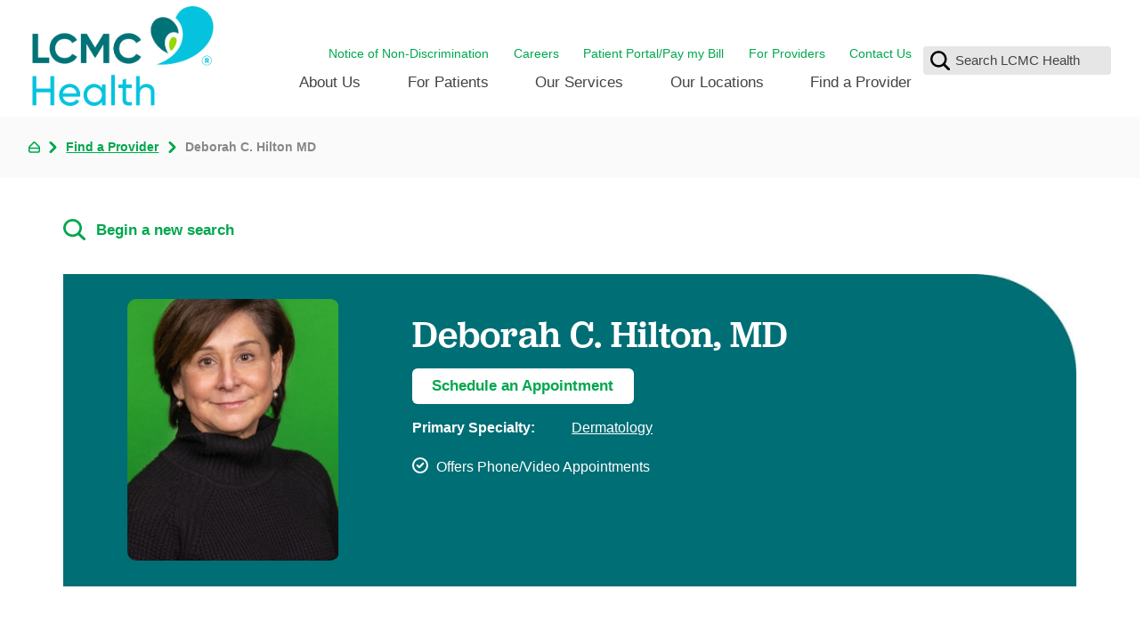

--- FILE ---
content_type: text/html; charset=utf-8
request_url: https://www.lcmchealth.org/find-a-provider/deborah-c-hilton-md/
body_size: 34729
content:
<!DOCTYPE html>
<html lang="en" xml:lang="en" xmlns="http://www.w3.org/1999/xhtml" data-anim="1" data-prlx="1" data-flr="1" data-i="x37dc20xp4z" data-is="8wd1bp92a2x" data-gmap="AIzaSyD9RxIAFFpAdGvsN49rqOZLQbeZ6BSLoL4">
<head>
	<script type="text/javascript" src="/cms/includes/xfe68wggbgd.2512040733315.js" defer data-require='["j/poly","j/modernizr","j/jquery","j/jquery.ui","j/ui.touch","j/ui.wheel","j/ui.draw","j/ui.mobile","j/timezone","static","j/jquery.cookie","extensions","uri","behaviors","c/scrollbar","c/loading","m/date","form","adapter","v/jwplayer","video","a/bootstrap","svg"]'></script>
	<title>Deborah Hilton, MD | LCMC Health</title>
	<link rel="canonical" href="https://www.lcmchealth.org/find-a-provider/deborah-c-hilton-md/"/>
	<meta content="text/html; charset=utf-8" http-equiv="Content-Type"/>
	<meta content="initial-scale=1" name="viewport"/>
	<meta http-equiv="X-UA-Compatible" content="IE=edge,chrome=1"/><script type="text/javascript">window.NREUM||(NREUM={});NREUM.info = {"beacon":"bam.nr-data.net","errorBeacon":"bam.nr-data.net","licenseKey":"NRJS-2114a2a80a25fa7f9a1","applicationID":"961316060","transactionName":"NFIDZ0FXXxJWBkNYCQ0YIGBjGWEAUAB/UAgHWwRBCw==","queueTime":0,"applicationTime":110,"agent":"","atts":""}</script><script type="text/javascript">(window.NREUM||(NREUM={})).init={ajax:{deny_list:["bam.nr-data.net"]},feature_flags:["soft_nav"]};(window.NREUM||(NREUM={})).loader_config={licenseKey:"NRJS-2114a2a80a25fa7f9a1",applicationID:"961316060",browserID:"961317435"};;/*! For license information please see nr-loader-rum-1.308.0.min.js.LICENSE.txt */
(()=>{var e,t,r={163:(e,t,r)=>{"use strict";r.d(t,{j:()=>E});var n=r(384),i=r(1741);var a=r(2555);r(860).K7.genericEvents;const s="experimental.resources",o="register",c=e=>{if(!e||"string"!=typeof e)return!1;try{document.createDocumentFragment().querySelector(e)}catch{return!1}return!0};var d=r(2614),u=r(944),l=r(8122);const f="[data-nr-mask]",g=e=>(0,l.a)(e,(()=>{const e={feature_flags:[],experimental:{allow_registered_children:!1,resources:!1},mask_selector:"*",block_selector:"[data-nr-block]",mask_input_options:{color:!1,date:!1,"datetime-local":!1,email:!1,month:!1,number:!1,range:!1,search:!1,tel:!1,text:!1,time:!1,url:!1,week:!1,textarea:!1,select:!1,password:!0}};return{ajax:{deny_list:void 0,block_internal:!0,enabled:!0,autoStart:!0},api:{get allow_registered_children(){return e.feature_flags.includes(o)||e.experimental.allow_registered_children},set allow_registered_children(t){e.experimental.allow_registered_children=t},duplicate_registered_data:!1},browser_consent_mode:{enabled:!1},distributed_tracing:{enabled:void 0,exclude_newrelic_header:void 0,cors_use_newrelic_header:void 0,cors_use_tracecontext_headers:void 0,allowed_origins:void 0},get feature_flags(){return e.feature_flags},set feature_flags(t){e.feature_flags=t},generic_events:{enabled:!0,autoStart:!0},harvest:{interval:30},jserrors:{enabled:!0,autoStart:!0},logging:{enabled:!0,autoStart:!0},metrics:{enabled:!0,autoStart:!0},obfuscate:void 0,page_action:{enabled:!0},page_view_event:{enabled:!0,autoStart:!0},page_view_timing:{enabled:!0,autoStart:!0},performance:{capture_marks:!1,capture_measures:!1,capture_detail:!0,resources:{get enabled(){return e.feature_flags.includes(s)||e.experimental.resources},set enabled(t){e.experimental.resources=t},asset_types:[],first_party_domains:[],ignore_newrelic:!0}},privacy:{cookies_enabled:!0},proxy:{assets:void 0,beacon:void 0},session:{expiresMs:d.wk,inactiveMs:d.BB},session_replay:{autoStart:!0,enabled:!1,preload:!1,sampling_rate:10,error_sampling_rate:100,collect_fonts:!1,inline_images:!1,fix_stylesheets:!0,mask_all_inputs:!0,get mask_text_selector(){return e.mask_selector},set mask_text_selector(t){c(t)?e.mask_selector="".concat(t,",").concat(f):""===t||null===t?e.mask_selector=f:(0,u.R)(5,t)},get block_class(){return"nr-block"},get ignore_class(){return"nr-ignore"},get mask_text_class(){return"nr-mask"},get block_selector(){return e.block_selector},set block_selector(t){c(t)?e.block_selector+=",".concat(t):""!==t&&(0,u.R)(6,t)},get mask_input_options(){return e.mask_input_options},set mask_input_options(t){t&&"object"==typeof t?e.mask_input_options={...t,password:!0}:(0,u.R)(7,t)}},session_trace:{enabled:!0,autoStart:!0},soft_navigations:{enabled:!0,autoStart:!0},spa:{enabled:!0,autoStart:!0},ssl:void 0,user_actions:{enabled:!0,elementAttributes:["id","className","tagName","type"]}}})());var p=r(6154),m=r(9324);let h=0;const v={buildEnv:m.F3,distMethod:m.Xs,version:m.xv,originTime:p.WN},b={consented:!1},y={appMetadata:{},get consented(){return this.session?.state?.consent||b.consented},set consented(e){b.consented=e},customTransaction:void 0,denyList:void 0,disabled:!1,harvester:void 0,isolatedBacklog:!1,isRecording:!1,loaderType:void 0,maxBytes:3e4,obfuscator:void 0,onerror:void 0,ptid:void 0,releaseIds:{},session:void 0,timeKeeper:void 0,registeredEntities:[],jsAttributesMetadata:{bytes:0},get harvestCount(){return++h}},_=e=>{const t=(0,l.a)(e,y),r=Object.keys(v).reduce((e,t)=>(e[t]={value:v[t],writable:!1,configurable:!0,enumerable:!0},e),{});return Object.defineProperties(t,r)};var w=r(5701);const x=e=>{const t=e.startsWith("http");e+="/",r.p=t?e:"https://"+e};var R=r(7836),k=r(3241);const A={accountID:void 0,trustKey:void 0,agentID:void 0,licenseKey:void 0,applicationID:void 0,xpid:void 0},S=e=>(0,l.a)(e,A),T=new Set;function E(e,t={},r,s){let{init:o,info:c,loader_config:d,runtime:u={},exposed:l=!0}=t;if(!c){const e=(0,n.pV)();o=e.init,c=e.info,d=e.loader_config}e.init=g(o||{}),e.loader_config=S(d||{}),c.jsAttributes??={},p.bv&&(c.jsAttributes.isWorker=!0),e.info=(0,a.D)(c);const f=e.init,m=[c.beacon,c.errorBeacon];T.has(e.agentIdentifier)||(f.proxy.assets&&(x(f.proxy.assets),m.push(f.proxy.assets)),f.proxy.beacon&&m.push(f.proxy.beacon),e.beacons=[...m],function(e){const t=(0,n.pV)();Object.getOwnPropertyNames(i.W.prototype).forEach(r=>{const n=i.W.prototype[r];if("function"!=typeof n||"constructor"===n)return;let a=t[r];e[r]&&!1!==e.exposed&&"micro-agent"!==e.runtime?.loaderType&&(t[r]=(...t)=>{const n=e[r](...t);return a?a(...t):n})})}(e),(0,n.US)("activatedFeatures",w.B)),u.denyList=[...f.ajax.deny_list||[],...f.ajax.block_internal?m:[]],u.ptid=e.agentIdentifier,u.loaderType=r,e.runtime=_(u),T.has(e.agentIdentifier)||(e.ee=R.ee.get(e.agentIdentifier),e.exposed=l,(0,k.W)({agentIdentifier:e.agentIdentifier,drained:!!w.B?.[e.agentIdentifier],type:"lifecycle",name:"initialize",feature:void 0,data:e.config})),T.add(e.agentIdentifier)}},384:(e,t,r)=>{"use strict";r.d(t,{NT:()=>s,US:()=>u,Zm:()=>o,bQ:()=>d,dV:()=>c,pV:()=>l});var n=r(6154),i=r(1863),a=r(1910);const s={beacon:"bam.nr-data.net",errorBeacon:"bam.nr-data.net"};function o(){return n.gm.NREUM||(n.gm.NREUM={}),void 0===n.gm.newrelic&&(n.gm.newrelic=n.gm.NREUM),n.gm.NREUM}function c(){let e=o();return e.o||(e.o={ST:n.gm.setTimeout,SI:n.gm.setImmediate||n.gm.setInterval,CT:n.gm.clearTimeout,XHR:n.gm.XMLHttpRequest,REQ:n.gm.Request,EV:n.gm.Event,PR:n.gm.Promise,MO:n.gm.MutationObserver,FETCH:n.gm.fetch,WS:n.gm.WebSocket},(0,a.i)(...Object.values(e.o))),e}function d(e,t){let r=o();r.initializedAgents??={},t.initializedAt={ms:(0,i.t)(),date:new Date},r.initializedAgents[e]=t}function u(e,t){o()[e]=t}function l(){return function(){let e=o();const t=e.info||{};e.info={beacon:s.beacon,errorBeacon:s.errorBeacon,...t}}(),function(){let e=o();const t=e.init||{};e.init={...t}}(),c(),function(){let e=o();const t=e.loader_config||{};e.loader_config={...t}}(),o()}},782:(e,t,r)=>{"use strict";r.d(t,{T:()=>n});const n=r(860).K7.pageViewTiming},860:(e,t,r)=>{"use strict";r.d(t,{$J:()=>u,K7:()=>c,P3:()=>d,XX:()=>i,Yy:()=>o,df:()=>a,qY:()=>n,v4:()=>s});const n="events",i="jserrors",a="browser/blobs",s="rum",o="browser/logs",c={ajax:"ajax",genericEvents:"generic_events",jserrors:i,logging:"logging",metrics:"metrics",pageAction:"page_action",pageViewEvent:"page_view_event",pageViewTiming:"page_view_timing",sessionReplay:"session_replay",sessionTrace:"session_trace",softNav:"soft_navigations",spa:"spa"},d={[c.pageViewEvent]:1,[c.pageViewTiming]:2,[c.metrics]:3,[c.jserrors]:4,[c.spa]:5,[c.ajax]:6,[c.sessionTrace]:7,[c.softNav]:8,[c.sessionReplay]:9,[c.logging]:10,[c.genericEvents]:11},u={[c.pageViewEvent]:s,[c.pageViewTiming]:n,[c.ajax]:n,[c.spa]:n,[c.softNav]:n,[c.metrics]:i,[c.jserrors]:i,[c.sessionTrace]:a,[c.sessionReplay]:a,[c.logging]:o,[c.genericEvents]:"ins"}},944:(e,t,r)=>{"use strict";r.d(t,{R:()=>i});var n=r(3241);function i(e,t){"function"==typeof console.debug&&(console.debug("New Relic Warning: https://github.com/newrelic/newrelic-browser-agent/blob/main/docs/warning-codes.md#".concat(e),t),(0,n.W)({agentIdentifier:null,drained:null,type:"data",name:"warn",feature:"warn",data:{code:e,secondary:t}}))}},1687:(e,t,r)=>{"use strict";r.d(t,{Ak:()=>d,Ze:()=>f,x3:()=>u});var n=r(3241),i=r(7836),a=r(3606),s=r(860),o=r(2646);const c={};function d(e,t){const r={staged:!1,priority:s.P3[t]||0};l(e),c[e].get(t)||c[e].set(t,r)}function u(e,t){e&&c[e]&&(c[e].get(t)&&c[e].delete(t),p(e,t,!1),c[e].size&&g(e))}function l(e){if(!e)throw new Error("agentIdentifier required");c[e]||(c[e]=new Map)}function f(e="",t="feature",r=!1){if(l(e),!e||!c[e].get(t)||r)return p(e,t);c[e].get(t).staged=!0,g(e)}function g(e){const t=Array.from(c[e]);t.every(([e,t])=>t.staged)&&(t.sort((e,t)=>e[1].priority-t[1].priority),t.forEach(([t])=>{c[e].delete(t),p(e,t)}))}function p(e,t,r=!0){const s=e?i.ee.get(e):i.ee,c=a.i.handlers;if(!s.aborted&&s.backlog&&c){if((0,n.W)({agentIdentifier:e,type:"lifecycle",name:"drain",feature:t}),r){const e=s.backlog[t],r=c[t];if(r){for(let t=0;e&&t<e.length;++t)m(e[t],r);Object.entries(r).forEach(([e,t])=>{Object.values(t||{}).forEach(t=>{t[0]?.on&&t[0]?.context()instanceof o.y&&t[0].on(e,t[1])})})}}s.isolatedBacklog||delete c[t],s.backlog[t]=null,s.emit("drain-"+t,[])}}function m(e,t){var r=e[1];Object.values(t[r]||{}).forEach(t=>{var r=e[0];if(t[0]===r){var n=t[1],i=e[3],a=e[2];n.apply(i,a)}})}},1738:(e,t,r)=>{"use strict";r.d(t,{U:()=>g,Y:()=>f});var n=r(3241),i=r(9908),a=r(1863),s=r(944),o=r(5701),c=r(3969),d=r(8362),u=r(860),l=r(4261);function f(e,t,r,a){const f=a||r;!f||f[e]&&f[e]!==d.d.prototype[e]||(f[e]=function(){(0,i.p)(c.xV,["API/"+e+"/called"],void 0,u.K7.metrics,r.ee),(0,n.W)({agentIdentifier:r.agentIdentifier,drained:!!o.B?.[r.agentIdentifier],type:"data",name:"api",feature:l.Pl+e,data:{}});try{return t.apply(this,arguments)}catch(e){(0,s.R)(23,e)}})}function g(e,t,r,n,s){const o=e.info;null===r?delete o.jsAttributes[t]:o.jsAttributes[t]=r,(s||null===r)&&(0,i.p)(l.Pl+n,[(0,a.t)(),t,r],void 0,"session",e.ee)}},1741:(e,t,r)=>{"use strict";r.d(t,{W:()=>a});var n=r(944),i=r(4261);class a{#e(e,...t){if(this[e]!==a.prototype[e])return this[e](...t);(0,n.R)(35,e)}addPageAction(e,t){return this.#e(i.hG,e,t)}register(e){return this.#e(i.eY,e)}recordCustomEvent(e,t){return this.#e(i.fF,e,t)}setPageViewName(e,t){return this.#e(i.Fw,e,t)}setCustomAttribute(e,t,r){return this.#e(i.cD,e,t,r)}noticeError(e,t){return this.#e(i.o5,e,t)}setUserId(e,t=!1){return this.#e(i.Dl,e,t)}setApplicationVersion(e){return this.#e(i.nb,e)}setErrorHandler(e){return this.#e(i.bt,e)}addRelease(e,t){return this.#e(i.k6,e,t)}log(e,t){return this.#e(i.$9,e,t)}start(){return this.#e(i.d3)}finished(e){return this.#e(i.BL,e)}recordReplay(){return this.#e(i.CH)}pauseReplay(){return this.#e(i.Tb)}addToTrace(e){return this.#e(i.U2,e)}setCurrentRouteName(e){return this.#e(i.PA,e)}interaction(e){return this.#e(i.dT,e)}wrapLogger(e,t,r){return this.#e(i.Wb,e,t,r)}measure(e,t){return this.#e(i.V1,e,t)}consent(e){return this.#e(i.Pv,e)}}},1863:(e,t,r)=>{"use strict";function n(){return Math.floor(performance.now())}r.d(t,{t:()=>n})},1910:(e,t,r)=>{"use strict";r.d(t,{i:()=>a});var n=r(944);const i=new Map;function a(...e){return e.every(e=>{if(i.has(e))return i.get(e);const t="function"==typeof e?e.toString():"",r=t.includes("[native code]"),a=t.includes("nrWrapper");return r||a||(0,n.R)(64,e?.name||t),i.set(e,r),r})}},2555:(e,t,r)=>{"use strict";r.d(t,{D:()=>o,f:()=>s});var n=r(384),i=r(8122);const a={beacon:n.NT.beacon,errorBeacon:n.NT.errorBeacon,licenseKey:void 0,applicationID:void 0,sa:void 0,queueTime:void 0,applicationTime:void 0,ttGuid:void 0,user:void 0,account:void 0,product:void 0,extra:void 0,jsAttributes:{},userAttributes:void 0,atts:void 0,transactionName:void 0,tNamePlain:void 0};function s(e){try{return!!e.licenseKey&&!!e.errorBeacon&&!!e.applicationID}catch(e){return!1}}const o=e=>(0,i.a)(e,a)},2614:(e,t,r)=>{"use strict";r.d(t,{BB:()=>s,H3:()=>n,g:()=>d,iL:()=>c,tS:()=>o,uh:()=>i,wk:()=>a});const n="NRBA",i="SESSION",a=144e5,s=18e5,o={STARTED:"session-started",PAUSE:"session-pause",RESET:"session-reset",RESUME:"session-resume",UPDATE:"session-update"},c={SAME_TAB:"same-tab",CROSS_TAB:"cross-tab"},d={OFF:0,FULL:1,ERROR:2}},2646:(e,t,r)=>{"use strict";r.d(t,{y:()=>n});class n{constructor(e){this.contextId=e}}},2843:(e,t,r)=>{"use strict";r.d(t,{G:()=>a,u:()=>i});var n=r(3878);function i(e,t=!1,r,i){(0,n.DD)("visibilitychange",function(){if(t)return void("hidden"===document.visibilityState&&e());e(document.visibilityState)},r,i)}function a(e,t,r){(0,n.sp)("pagehide",e,t,r)}},3241:(e,t,r)=>{"use strict";r.d(t,{W:()=>a});var n=r(6154);const i="newrelic";function a(e={}){try{n.gm.dispatchEvent(new CustomEvent(i,{detail:e}))}catch(e){}}},3606:(e,t,r)=>{"use strict";r.d(t,{i:()=>a});var n=r(9908);a.on=s;var i=a.handlers={};function a(e,t,r,a){s(a||n.d,i,e,t,r)}function s(e,t,r,i,a){a||(a="feature"),e||(e=n.d);var s=t[a]=t[a]||{};(s[r]=s[r]||[]).push([e,i])}},3878:(e,t,r)=>{"use strict";function n(e,t){return{capture:e,passive:!1,signal:t}}function i(e,t,r=!1,i){window.addEventListener(e,t,n(r,i))}function a(e,t,r=!1,i){document.addEventListener(e,t,n(r,i))}r.d(t,{DD:()=>a,jT:()=>n,sp:()=>i})},3969:(e,t,r)=>{"use strict";r.d(t,{TZ:()=>n,XG:()=>o,rs:()=>i,xV:()=>s,z_:()=>a});const n=r(860).K7.metrics,i="sm",a="cm",s="storeSupportabilityMetrics",o="storeEventMetrics"},4234:(e,t,r)=>{"use strict";r.d(t,{W:()=>a});var n=r(7836),i=r(1687);class a{constructor(e,t){this.agentIdentifier=e,this.ee=n.ee.get(e),this.featureName=t,this.blocked=!1}deregisterDrain(){(0,i.x3)(this.agentIdentifier,this.featureName)}}},4261:(e,t,r)=>{"use strict";r.d(t,{$9:()=>d,BL:()=>o,CH:()=>g,Dl:()=>_,Fw:()=>y,PA:()=>h,Pl:()=>n,Pv:()=>k,Tb:()=>l,U2:()=>a,V1:()=>R,Wb:()=>x,bt:()=>b,cD:()=>v,d3:()=>w,dT:()=>c,eY:()=>p,fF:()=>f,hG:()=>i,k6:()=>s,nb:()=>m,o5:()=>u});const n="api-",i="addPageAction",a="addToTrace",s="addRelease",o="finished",c="interaction",d="log",u="noticeError",l="pauseReplay",f="recordCustomEvent",g="recordReplay",p="register",m="setApplicationVersion",h="setCurrentRouteName",v="setCustomAttribute",b="setErrorHandler",y="setPageViewName",_="setUserId",w="start",x="wrapLogger",R="measure",k="consent"},5289:(e,t,r)=>{"use strict";r.d(t,{GG:()=>s,Qr:()=>c,sB:()=>o});var n=r(3878),i=r(6389);function a(){return"undefined"==typeof document||"complete"===document.readyState}function s(e,t){if(a())return e();const r=(0,i.J)(e),s=setInterval(()=>{a()&&(clearInterval(s),r())},500);(0,n.sp)("load",r,t)}function o(e){if(a())return e();(0,n.DD)("DOMContentLoaded",e)}function c(e){if(a())return e();(0,n.sp)("popstate",e)}},5607:(e,t,r)=>{"use strict";r.d(t,{W:()=>n});const n=(0,r(9566).bz)()},5701:(e,t,r)=>{"use strict";r.d(t,{B:()=>a,t:()=>s});var n=r(3241);const i=new Set,a={};function s(e,t){const r=t.agentIdentifier;a[r]??={},e&&"object"==typeof e&&(i.has(r)||(t.ee.emit("rumresp",[e]),a[r]=e,i.add(r),(0,n.W)({agentIdentifier:r,loaded:!0,drained:!0,type:"lifecycle",name:"load",feature:void 0,data:e})))}},6154:(e,t,r)=>{"use strict";r.d(t,{OF:()=>c,RI:()=>i,WN:()=>u,bv:()=>a,eN:()=>l,gm:()=>s,mw:()=>o,sb:()=>d});var n=r(1863);const i="undefined"!=typeof window&&!!window.document,a="undefined"!=typeof WorkerGlobalScope&&("undefined"!=typeof self&&self instanceof WorkerGlobalScope&&self.navigator instanceof WorkerNavigator||"undefined"!=typeof globalThis&&globalThis instanceof WorkerGlobalScope&&globalThis.navigator instanceof WorkerNavigator),s=i?window:"undefined"!=typeof WorkerGlobalScope&&("undefined"!=typeof self&&self instanceof WorkerGlobalScope&&self||"undefined"!=typeof globalThis&&globalThis instanceof WorkerGlobalScope&&globalThis),o=Boolean("hidden"===s?.document?.visibilityState),c=/iPad|iPhone|iPod/.test(s.navigator?.userAgent),d=c&&"undefined"==typeof SharedWorker,u=((()=>{const e=s.navigator?.userAgent?.match(/Firefox[/\s](\d+\.\d+)/);Array.isArray(e)&&e.length>=2&&e[1]})(),Date.now()-(0,n.t)()),l=()=>"undefined"!=typeof PerformanceNavigationTiming&&s?.performance?.getEntriesByType("navigation")?.[0]?.responseStart},6389:(e,t,r)=>{"use strict";function n(e,t=500,r={}){const n=r?.leading||!1;let i;return(...r)=>{n&&void 0===i&&(e.apply(this,r),i=setTimeout(()=>{i=clearTimeout(i)},t)),n||(clearTimeout(i),i=setTimeout(()=>{e.apply(this,r)},t))}}function i(e){let t=!1;return(...r)=>{t||(t=!0,e.apply(this,r))}}r.d(t,{J:()=>i,s:()=>n})},6630:(e,t,r)=>{"use strict";r.d(t,{T:()=>n});const n=r(860).K7.pageViewEvent},7699:(e,t,r)=>{"use strict";r.d(t,{It:()=>a,KC:()=>o,No:()=>i,qh:()=>s});var n=r(860);const i=16e3,a=1e6,s="SESSION_ERROR",o={[n.K7.logging]:!0,[n.K7.genericEvents]:!1,[n.K7.jserrors]:!1,[n.K7.ajax]:!1}},7836:(e,t,r)=>{"use strict";r.d(t,{P:()=>o,ee:()=>c});var n=r(384),i=r(8990),a=r(2646),s=r(5607);const o="nr@context:".concat(s.W),c=function e(t,r){var n={},s={},u={},l=!1;try{l=16===r.length&&d.initializedAgents?.[r]?.runtime.isolatedBacklog}catch(e){}var f={on:p,addEventListener:p,removeEventListener:function(e,t){var r=n[e];if(!r)return;for(var i=0;i<r.length;i++)r[i]===t&&r.splice(i,1)},emit:function(e,r,n,i,a){!1!==a&&(a=!0);if(c.aborted&&!i)return;t&&a&&t.emit(e,r,n);var o=g(n);m(e).forEach(e=>{e.apply(o,r)});var d=v()[s[e]];d&&d.push([f,e,r,o]);return o},get:h,listeners:m,context:g,buffer:function(e,t){const r=v();if(t=t||"feature",f.aborted)return;Object.entries(e||{}).forEach(([e,n])=>{s[n]=t,t in r||(r[t]=[])})},abort:function(){f._aborted=!0,Object.keys(f.backlog).forEach(e=>{delete f.backlog[e]})},isBuffering:function(e){return!!v()[s[e]]},debugId:r,backlog:l?{}:t&&"object"==typeof t.backlog?t.backlog:{},isolatedBacklog:l};return Object.defineProperty(f,"aborted",{get:()=>{let e=f._aborted||!1;return e||(t&&(e=t.aborted),e)}}),f;function g(e){return e&&e instanceof a.y?e:e?(0,i.I)(e,o,()=>new a.y(o)):new a.y(o)}function p(e,t){n[e]=m(e).concat(t)}function m(e){return n[e]||[]}function h(t){return u[t]=u[t]||e(f,t)}function v(){return f.backlog}}(void 0,"globalEE"),d=(0,n.Zm)();d.ee||(d.ee=c)},8122:(e,t,r)=>{"use strict";r.d(t,{a:()=>i});var n=r(944);function i(e,t){try{if(!e||"object"!=typeof e)return(0,n.R)(3);if(!t||"object"!=typeof t)return(0,n.R)(4);const r=Object.create(Object.getPrototypeOf(t),Object.getOwnPropertyDescriptors(t)),a=0===Object.keys(r).length?e:r;for(let s in a)if(void 0!==e[s])try{if(null===e[s]){r[s]=null;continue}Array.isArray(e[s])&&Array.isArray(t[s])?r[s]=Array.from(new Set([...e[s],...t[s]])):"object"==typeof e[s]&&"object"==typeof t[s]?r[s]=i(e[s],t[s]):r[s]=e[s]}catch(e){r[s]||(0,n.R)(1,e)}return r}catch(e){(0,n.R)(2,e)}}},8362:(e,t,r)=>{"use strict";r.d(t,{d:()=>a});var n=r(9566),i=r(1741);class a extends i.W{agentIdentifier=(0,n.LA)(16)}},8374:(e,t,r)=>{r.nc=(()=>{try{return document?.currentScript?.nonce}catch(e){}return""})()},8990:(e,t,r)=>{"use strict";r.d(t,{I:()=>i});var n=Object.prototype.hasOwnProperty;function i(e,t,r){if(n.call(e,t))return e[t];var i=r();if(Object.defineProperty&&Object.keys)try{return Object.defineProperty(e,t,{value:i,writable:!0,enumerable:!1}),i}catch(e){}return e[t]=i,i}},9324:(e,t,r)=>{"use strict";r.d(t,{F3:()=>i,Xs:()=>a,xv:()=>n});const n="1.308.0",i="PROD",a="CDN"},9566:(e,t,r)=>{"use strict";r.d(t,{LA:()=>o,bz:()=>s});var n=r(6154);const i="xxxxxxxx-xxxx-4xxx-yxxx-xxxxxxxxxxxx";function a(e,t){return e?15&e[t]:16*Math.random()|0}function s(){const e=n.gm?.crypto||n.gm?.msCrypto;let t,r=0;return e&&e.getRandomValues&&(t=e.getRandomValues(new Uint8Array(30))),i.split("").map(e=>"x"===e?a(t,r++).toString(16):"y"===e?(3&a()|8).toString(16):e).join("")}function o(e){const t=n.gm?.crypto||n.gm?.msCrypto;let r,i=0;t&&t.getRandomValues&&(r=t.getRandomValues(new Uint8Array(e)));const s=[];for(var o=0;o<e;o++)s.push(a(r,i++).toString(16));return s.join("")}},9908:(e,t,r)=>{"use strict";r.d(t,{d:()=>n,p:()=>i});var n=r(7836).ee.get("handle");function i(e,t,r,i,a){a?(a.buffer([e],i),a.emit(e,t,r)):(n.buffer([e],i),n.emit(e,t,r))}}},n={};function i(e){var t=n[e];if(void 0!==t)return t.exports;var a=n[e]={exports:{}};return r[e](a,a.exports,i),a.exports}i.m=r,i.d=(e,t)=>{for(var r in t)i.o(t,r)&&!i.o(e,r)&&Object.defineProperty(e,r,{enumerable:!0,get:t[r]})},i.f={},i.e=e=>Promise.all(Object.keys(i.f).reduce((t,r)=>(i.f[r](e,t),t),[])),i.u=e=>"nr-rum-1.308.0.min.js",i.o=(e,t)=>Object.prototype.hasOwnProperty.call(e,t),e={},t="NRBA-1.308.0.PROD:",i.l=(r,n,a,s)=>{if(e[r])e[r].push(n);else{var o,c;if(void 0!==a)for(var d=document.getElementsByTagName("script"),u=0;u<d.length;u++){var l=d[u];if(l.getAttribute("src")==r||l.getAttribute("data-webpack")==t+a){o=l;break}}if(!o){c=!0;var f={296:"sha512-+MIMDsOcckGXa1EdWHqFNv7P+JUkd5kQwCBr3KE6uCvnsBNUrdSt4a/3/L4j4TxtnaMNjHpza2/erNQbpacJQA=="};(o=document.createElement("script")).charset="utf-8",i.nc&&o.setAttribute("nonce",i.nc),o.setAttribute("data-webpack",t+a),o.src=r,0!==o.src.indexOf(window.location.origin+"/")&&(o.crossOrigin="anonymous"),f[s]&&(o.integrity=f[s])}e[r]=[n];var g=(t,n)=>{o.onerror=o.onload=null,clearTimeout(p);var i=e[r];if(delete e[r],o.parentNode&&o.parentNode.removeChild(o),i&&i.forEach(e=>e(n)),t)return t(n)},p=setTimeout(g.bind(null,void 0,{type:"timeout",target:o}),12e4);o.onerror=g.bind(null,o.onerror),o.onload=g.bind(null,o.onload),c&&document.head.appendChild(o)}},i.r=e=>{"undefined"!=typeof Symbol&&Symbol.toStringTag&&Object.defineProperty(e,Symbol.toStringTag,{value:"Module"}),Object.defineProperty(e,"__esModule",{value:!0})},i.p="https://js-agent.newrelic.com/",(()=>{var e={374:0,840:0};i.f.j=(t,r)=>{var n=i.o(e,t)?e[t]:void 0;if(0!==n)if(n)r.push(n[2]);else{var a=new Promise((r,i)=>n=e[t]=[r,i]);r.push(n[2]=a);var s=i.p+i.u(t),o=new Error;i.l(s,r=>{if(i.o(e,t)&&(0!==(n=e[t])&&(e[t]=void 0),n)){var a=r&&("load"===r.type?"missing":r.type),s=r&&r.target&&r.target.src;o.message="Loading chunk "+t+" failed: ("+a+": "+s+")",o.name="ChunkLoadError",o.type=a,o.request=s,n[1](o)}},"chunk-"+t,t)}};var t=(t,r)=>{var n,a,[s,o,c]=r,d=0;if(s.some(t=>0!==e[t])){for(n in o)i.o(o,n)&&(i.m[n]=o[n]);if(c)c(i)}for(t&&t(r);d<s.length;d++)a=s[d],i.o(e,a)&&e[a]&&e[a][0](),e[a]=0},r=self["webpackChunk:NRBA-1.308.0.PROD"]=self["webpackChunk:NRBA-1.308.0.PROD"]||[];r.forEach(t.bind(null,0)),r.push=t.bind(null,r.push.bind(r))})(),(()=>{"use strict";i(8374);var e=i(8362),t=i(860);const r=Object.values(t.K7);var n=i(163);var a=i(9908),s=i(1863),o=i(4261),c=i(1738);var d=i(1687),u=i(4234),l=i(5289),f=i(6154),g=i(944),p=i(384);const m=e=>f.RI&&!0===e?.privacy.cookies_enabled;function h(e){return!!(0,p.dV)().o.MO&&m(e)&&!0===e?.session_trace.enabled}var v=i(6389),b=i(7699);class y extends u.W{constructor(e,t){super(e.agentIdentifier,t),this.agentRef=e,this.abortHandler=void 0,this.featAggregate=void 0,this.loadedSuccessfully=void 0,this.onAggregateImported=new Promise(e=>{this.loadedSuccessfully=e}),this.deferred=Promise.resolve(),!1===e.init[this.featureName].autoStart?this.deferred=new Promise((t,r)=>{this.ee.on("manual-start-all",(0,v.J)(()=>{(0,d.Ak)(e.agentIdentifier,this.featureName),t()}))}):(0,d.Ak)(e.agentIdentifier,t)}importAggregator(e,t,r={}){if(this.featAggregate)return;const n=async()=>{let n;await this.deferred;try{if(m(e.init)){const{setupAgentSession:t}=await i.e(296).then(i.bind(i,3305));n=t(e)}}catch(e){(0,g.R)(20,e),this.ee.emit("internal-error",[e]),(0,a.p)(b.qh,[e],void 0,this.featureName,this.ee)}try{if(!this.#t(this.featureName,n,e.init))return(0,d.Ze)(this.agentIdentifier,this.featureName),void this.loadedSuccessfully(!1);const{Aggregate:i}=await t();this.featAggregate=new i(e,r),e.runtime.harvester.initializedAggregates.push(this.featAggregate),this.loadedSuccessfully(!0)}catch(e){(0,g.R)(34,e),this.abortHandler?.(),(0,d.Ze)(this.agentIdentifier,this.featureName,!0),this.loadedSuccessfully(!1),this.ee&&this.ee.abort()}};f.RI?(0,l.GG)(()=>n(),!0):n()}#t(e,r,n){if(this.blocked)return!1;switch(e){case t.K7.sessionReplay:return h(n)&&!!r;case t.K7.sessionTrace:return!!r;default:return!0}}}var _=i(6630),w=i(2614),x=i(3241);class R extends y{static featureName=_.T;constructor(e){var t;super(e,_.T),this.setupInspectionEvents(e.agentIdentifier),t=e,(0,c.Y)(o.Fw,function(e,r){"string"==typeof e&&("/"!==e.charAt(0)&&(e="/"+e),t.runtime.customTransaction=(r||"http://custom.transaction")+e,(0,a.p)(o.Pl+o.Fw,[(0,s.t)()],void 0,void 0,t.ee))},t),this.importAggregator(e,()=>i.e(296).then(i.bind(i,3943)))}setupInspectionEvents(e){const t=(t,r)=>{t&&(0,x.W)({agentIdentifier:e,timeStamp:t.timeStamp,loaded:"complete"===t.target.readyState,type:"window",name:r,data:t.target.location+""})};(0,l.sB)(e=>{t(e,"DOMContentLoaded")}),(0,l.GG)(e=>{t(e,"load")}),(0,l.Qr)(e=>{t(e,"navigate")}),this.ee.on(w.tS.UPDATE,(t,r)=>{(0,x.W)({agentIdentifier:e,type:"lifecycle",name:"session",data:r})})}}class k extends e.d{constructor(e){var t;(super(),f.gm)?(this.features={},(0,p.bQ)(this.agentIdentifier,this),this.desiredFeatures=new Set(e.features||[]),this.desiredFeatures.add(R),(0,n.j)(this,e,e.loaderType||"agent"),t=this,(0,c.Y)(o.cD,function(e,r,n=!1){if("string"==typeof e){if(["string","number","boolean"].includes(typeof r)||null===r)return(0,c.U)(t,e,r,o.cD,n);(0,g.R)(40,typeof r)}else(0,g.R)(39,typeof e)},t),function(e){(0,c.Y)(o.Dl,function(t,r=!1){if("string"!=typeof t&&null!==t)return void(0,g.R)(41,typeof t);const n=e.info.jsAttributes["enduser.id"];r&&null!=n&&n!==t?(0,a.p)(o.Pl+"setUserIdAndResetSession",[t],void 0,"session",e.ee):(0,c.U)(e,"enduser.id",t,o.Dl,!0)},e)}(this),function(e){(0,c.Y)(o.nb,function(t){if("string"==typeof t||null===t)return(0,c.U)(e,"application.version",t,o.nb,!1);(0,g.R)(42,typeof t)},e)}(this),function(e){(0,c.Y)(o.d3,function(){e.ee.emit("manual-start-all")},e)}(this),function(e){(0,c.Y)(o.Pv,function(t=!0){if("boolean"==typeof t){if((0,a.p)(o.Pl+o.Pv,[t],void 0,"session",e.ee),e.runtime.consented=t,t){const t=e.features.page_view_event;t.onAggregateImported.then(e=>{const r=t.featAggregate;e&&!r.sentRum&&r.sendRum()})}}else(0,g.R)(65,typeof t)},e)}(this),this.run()):(0,g.R)(21)}get config(){return{info:this.info,init:this.init,loader_config:this.loader_config,runtime:this.runtime}}get api(){return this}run(){try{const e=function(e){const t={};return r.forEach(r=>{t[r]=!!e[r]?.enabled}),t}(this.init),n=[...this.desiredFeatures];n.sort((e,r)=>t.P3[e.featureName]-t.P3[r.featureName]),n.forEach(r=>{if(!e[r.featureName]&&r.featureName!==t.K7.pageViewEvent)return;if(r.featureName===t.K7.spa)return void(0,g.R)(67);const n=function(e){switch(e){case t.K7.ajax:return[t.K7.jserrors];case t.K7.sessionTrace:return[t.K7.ajax,t.K7.pageViewEvent];case t.K7.sessionReplay:return[t.K7.sessionTrace];case t.K7.pageViewTiming:return[t.K7.pageViewEvent];default:return[]}}(r.featureName).filter(e=>!(e in this.features));n.length>0&&(0,g.R)(36,{targetFeature:r.featureName,missingDependencies:n}),this.features[r.featureName]=new r(this)})}catch(e){(0,g.R)(22,e);for(const e in this.features)this.features[e].abortHandler?.();const t=(0,p.Zm)();delete t.initializedAgents[this.agentIdentifier]?.features,delete this.sharedAggregator;return t.ee.get(this.agentIdentifier).abort(),!1}}}var A=i(2843),S=i(782);class T extends y{static featureName=S.T;constructor(e){super(e,S.T),f.RI&&((0,A.u)(()=>(0,a.p)("docHidden",[(0,s.t)()],void 0,S.T,this.ee),!0),(0,A.G)(()=>(0,a.p)("winPagehide",[(0,s.t)()],void 0,S.T,this.ee)),this.importAggregator(e,()=>i.e(296).then(i.bind(i,2117))))}}var E=i(3969);class I extends y{static featureName=E.TZ;constructor(e){super(e,E.TZ),f.RI&&document.addEventListener("securitypolicyviolation",e=>{(0,a.p)(E.xV,["Generic/CSPViolation/Detected"],void 0,this.featureName,this.ee)}),this.importAggregator(e,()=>i.e(296).then(i.bind(i,9623)))}}new k({features:[R,T,I],loaderType:"lite"})})()})();</script>
	<meta name="format-detection" content="telephone=no"/>
	<meta name="description" content="Learn more about Deborah Hilton, MD who is one of the providers at LCMC Health."/>
	<meta property="og:type" content="website"/>
	<meta property="og:site_name" content="LCMC Health"/>
	<meta property="og:url" content="https://www.lcmchealth.org/find-a-provider/deborah-c-hilton-md/"/>
	<meta property="og:title" content="Deborah C. Hilton MD | LCMC Health"/>
	<meta property="og:description" content="LCMC Health offers the right care, right where you need it. Visit our site to learn more about Deborah C. Hilton MD."/>
	<meta property="og:image" content="https://www.lcmchealth.org/assets/LCMC-Social-Share.jpg"/>
	<meta name="twitter:card" content="summary_large_image"/>
	<meta name="twitter:site" content="@LCMCHealth"/>
	<meta name="twitter:title" content="Deborah C. Hilton MD | LCMC Health"/>
	<meta name="twitter:description" content="LCMC Health offers the right care, right where you need it. Visit our site to learn more about Deborah C. Hilton MD."/>
	<meta name="twitter:image" content="https://www.lcmchealth.org/assets/LCMC-Social-Share.jpg"/>
	<meta property="article:publisher" content="https://www.facebook.com/LCMCHealth/"/>
	<script type="text/javascript">
(function(n){var t=n.Process||{},i=function(n){var t=+n;return isNaN(t)?n:t},u=function(n){return decodeURIComponent(n.replace(/\+/g,"%20"))},h=/\{(.+?)\}/g,c=window.location.hash&&window.location.hash[1]==="~"&&!/\bSPPC=./i.test(document.cookie||""),s=[],e=null,r=null,o=null,f=null;t.Page=function(n){for(var i=n.length;i--;)c?s.push(n[i]):t.Element(document.getElementById(n[i]))};t.Delayed=function(){var n,i;for(r=null;n=s.shift();)t.Element(document.getElementById(n));try{i=new CustomEvent("process.delayed",{bubbles:!0,cancelable:!0});document.documentElement.dispatchEvent(i)}catch(u){}};t.Element=function(n){if(n)switch(n.getAttribute("data-process")){case"if":t.If(n);break;case"replace":t.Replace(n);break;default:t.Fix(n)}};t.Replace=function(n){var i,f=n.parentNode,r=document.createTextNode(t.Get(n.getAttribute("data-replace"))),u=n.firstElementChild;u&&u.getAttribute&&(i=u.getAttribute("href"))&&i.substring(0,4)==="tel:"&&(i=document.createElement("a"),i.setAttribute("href","tel:"+r.data),i.appendChild(document.createTextNode(r.data)),r=i);f.insertBefore(r,n);f.removeChild(n)};t.Fix=function(n){var r,u,i,f=n.attributes.length,e=n.childNodes.length;if(n.nodeName==="SCRIPT"){n.parentNode.removeChild(n);return}while(f--)r=n.attributes[f],r.name.substring(0,13)=="data-replace-"&&(u=r.name.substring(13),n.setAttribute(u,t.Get(r.value)),n.removeAttribute(r.name));while(e--)i=n.childNodes[e],i.nodeType===3&&i.data&&i.data.indexOf("{")>=0&&(i.data=t.Get(i.data))};t.If=function(n){for(var i,u,f,e,o=n.parentNode,s=n.attributes.length,r=undefined;s--;){i=n.attributes[s];switch(i.name){case"field":r=t.Check(n,t.Get(i.value));break;case"nofield":r=!t.Check(n,t.Get(i.value))}if(r!==undefined)break}if(r)for(u=n.childNodes,f=0,e=u.length;f<e;f++)o.insertBefore(u[0],n);o.removeChild(n)};t.Check=function(n,r){for(var u,f,e=n.attributes.length;e--;){u=n.attributes[e];switch(u.name){case"equals":return r==t.Get(u.value);case"gt":case"greaterthan":case"morethan":return i(r)>i(t.Get(u.value));case"gte":return i(r)>=i(t.Get(u.value));case"lt":case"lessthan":case"lesserthan":return i(r)<i(t.Get(u.value));case"lte":return i(r)<=i(t.Get(u.value));case"ne":case"notequals":return r!=t.Get(u.value);case"contains":return f=t.Get(u.value),r.indexOf(f>=0);case"notcontains":return f=t.Get(u.value),!r.indexOf(f>=0);case"in":return f=t.Get(u.value),t.InArray(r,(""+f).split(","));case"notin":return f=t.Get(u.value),!t.InArray(r,(""+f).split(","));case"between":return f=t.Get(u.value).Split(","),f.length==2&&i(r)>=i(f[0])&&i(r)<=i(f[1])?!0:!1}}return!!r};t.InArray=function(n,t){for(var i=t.length;i--;)if(t[i]==n)return!0;return!1};t.Get=function(n){return n.replace(h,function(n,i){var r=i.split("/"),f=r.shift();return t.Data(f.split(":"),0,r[0])||u(r.shift()||"")})};t.Data=function(n,i,r){var u;switch(n[i].toLowerCase()){case"f":return t.Format(n[i+1],n,i+2,r);case"if":return t.Data(n,i+1)?n.pop():"";case"ifno":case"ifnot":return t.Data(n,i+1)?"":n.pop();case"q":case"querystring":return t.Query(n[i+1])||"";case"session":case"cookie":return t.Cookie(n[i+1])||"";case"number":return t.Number(n[i+1],r)||"";case"request":return u=t.Cookie("RWQ")||window.location.search,u&&u[0]==="?"&&n[i+1]&&n[i+1][0]!="?"&&(u=u.substr(1)),u;case"u":return t.UserData(n[i+1])||"";default:return""}};t.Format=function(n,i,r,u){var h,f,s,e,o;if(!n||r>i.length-1)return"";if(h=null,f=null,n=n.toLowerCase(),e=0,n=="binary")e=2;else if(r+1<i.length)switch(n){case"p":case"phone":case"p2":case"phone2":case"p3":case"phone3":i[r].indexOf("0")>=0&&(f=i[r],e=1);break;default:s=parseInt(i[r]);isNaN(s)||(h=s,e=1)}o=t.Data(i,r+e,u);switch(n){case"p":case"phone":return t.Phone(""+o,f);case"p2":case"phone2":return t.Phone(""+o,f||"000.000.0000");case"p3":case"phone3":return t.Phone(""+o,f||"000-000-0000");case"tel":return t.Phone(""+o,f||"0000000000")}};t.Phone=function(n,t){var u,i,f,r;if(!n)return"";if(u=n.replace(/\D+/g,""),u.length<10)return n;for(i=(t||"(000) 000-0000").split(""),f=0,r=0;r<i.length;r++)i[r]=="0"&&(f<u.length?i[r]=u[f++]:(i.splice(r,1),r--));return f==10&&u.length>10&&i.push(" x"+u.substring(10)),i.join("")};t.Query=function(n){var r,f,o,i,s;if(!e)for(e={},r=t.Cookie("RWQ")||window.location.search,f=r?r.substring(1).split("&"):[],o=f.length;o--;)i=f[o].split("="),s=u(i.shift()).toLowerCase(),e[s]=i.length?u(i.join("=")):null;return e[n.toLowerCase()]};t.Cookie=function(n){var f,i,o,e,t;if(!r)for(r={},f=document.cookie?document.cookie.split("; "):[],i=f.length;i--;){o=f[i].split("=");e=u(o.shift()).toLowerCase();t=o.join("=");switch(t[0]){case"#":r[e]=+t.substring(1);break;case":":r[e]=new Date(+t.substring(1));break;case"!":r[e]=t==="!!";break;case"'":r[e]=u(t.substring(1));break;default:r[e]=u(t)}}for(f=n.split("|"),i=0;i<f.length;i++)if(t=r[f[i].toLowerCase()],t)return t;return""};t.UserData=function(n){switch(n){case"DisplayName":return t.Cookie("U_DisplayName")||"";case"TimeOfDay":var r=new Date,i=r.getHours();return i>=17||i<5?"Evening":i<12?"Morning":"Afternoon"}};t.Number=function(n,i){var s,u,r,e;if(!i)return i;if(!o)for(o={},s=(t.Cookie("PHMAP")||"").split(","),e=0;e<s.length;e++)u=(s[e]||"").split("="),u.length===2&&(o[u[0]]=u[1]);return r=o[i],r&&r!=="0"||(r=i),f||(f={}),f[r]=1,r};t.Phones=function(){var n,t;if(f){n=[];for(t in f)f.hasOwnProperty(t)&&n.push(t);return n.join("|")}return null};n.Process=t;document.documentElement&&(document.documentElement.clientWidth<=1280||(t.Cookie("pref")&1)==1)&&(document.documentElement.className+=" minimize")})(this);
(function(n){window.rrequire||n(window)})(function(n){function b(i,r,u,f){var h,b,e,a,g,o,nt=(new Date).getTime(),p,c,l,w;if(((!s||nt-s>1e3)&&(st(),s=nt),!t[i])&&(h=k(i,f),h.length)){switch(h[0]){case"/common/js/j/jquery.js":case"/common/js/j/jquery.1.x.js":case"/common/js/j/jquery.2.x.js":h[0]=n.Modernizr&&n.Modernizr.canvas?"/common/js/j/jquery.2.x.js":"/common/js/j/jquery.1.x.js"}if(d(h),f==="css"?(e=n.document.createElement("link"),e.setAttribute("type","text/css"),e.setAttribute("rel","stylesheet"),a="href"):(e=n.document.createElement("script"),e.setAttribute("type","text/javascript"),e.setAttribute("async","async"),a="src",g=h.length<2||i[0]==="/"),i.indexOf("j/jquery")>=0)try{throw new Error("Jquery Require "+i);}catch(tt){for(console.log(tt.stack),p=[],c=arguments;c;)l=[],l.push.apply(l,c),p.push(l),w=c.callee.caller,c=w&&w.arguments;console.log(JSON.stringify(p))}o=h[0];o.substring(0,8)==="/common/"?o=v+o:o.substring(0,5)===rt&&(o=y+o);ot(e,i,f,g);e.setAttribute(a,o);b=n.document.head||n.document.body;b.appendChild(e)}}function ot(t,i,r,e){var s=function(){e?(n.register(i),l()):r==="css"&&(f[i]=!0,l())},o=function(){r==="js"&&console.log('error - "'+i+'" could not be loaded, rrequire will not fire.')};t.addEventListener?(t.addEventListener("load",s,!1),t.addEventListener("error",o,!1)):t.onload=t.onreadystatechange=function(n,r){var f=t.readyState;if(r||!f||/loaded|complete/.test(f)){if(f==="loaded"&&(t.children,t.readyState==="loading"&&(f="error")),t.onload=t.onreadystatechange=null,t=null,e&&f!=="error"){setTimeout(function(){var n=u[i];!n||n()?s():o();s=null;o=null},1);return}f==="error"?o():s();o=null;sucess=null}}}function st(){for(var t,r,u,i=document.querySelectorAll("script[src]"),n=0;n<i.length;n++)t=i[n],r=t.getAttribute("src"),u=t.getAttribute("data-require"),c(r,u,"js");for(i=document.querySelectorAll("link[rel='stylesheet'][href]"),n=0;n<i.length;n++)t=i[n],r=t.getAttribute("href"),u=t.getAttribute("data-require"),c(r,u,"css")}function k(t,i){var r=[];if(!t)return r;if(t.indexOf(n.location.origin)===0&&(t=t.substring(n.location.origin.length)),m=et.exec(t)){if(m[1])return r.push(t),r;if(m[2])return r.push(n.location.protocol+t),r;(m=/(.+?)\.\d{13}(\.\w{2,12})$/.exec(t))&&(t=m[1]+m[2]);r.push(t);(m=/^\/(common|cms)\/(admin\/|js\/|css\/)?(.+?)(\.js|\.css)$/.exec(t))&&(t=m[1]==="cms"?m[1]+"/"+(m[2]||"")+m[3]:m[2]==="admin/"?m[2]+m[3]:m[3],r.push(t))}else/^cms\//.test(t)?r.push("/"+t+"."+i):/^admin\//.test(t)?r.push("/common/"+t+"."+i):i==="js"?r.push("/common/js/"+t+"."+i):i==="css"&&r.push("/common/css/"+t+"."+i),r.push(t);return r}function c(n,i,r){var f,u;if(n&&!t[n]&&(f=k(n,r),d(f),i)){try{arr=it(i)}catch(e){return}for(len=arr&&arr.length,u=0;u<len;u++)c(arr[u],null,r)}}function d(n,i){for(var r,u=0;u<n.length;u++){r=n[u];switch(r){case"j/jquery":case"j/jquery.1.x":case"j/jquery.2.x":case"j/jquery.3.x":t["j/jquery"]=!0;t["j/jquery.1.x"]=!0;t["j/jquery.2.x"]=!0;t["j/jquery.3.x"]=!0;t["/common/js/j/jquery.js"]=!0;t["/common/js/j/jquery.1.x.js"]=!0;t["/common/js/j/jquery.2.x.js"]=!0;t["/common/js/j/jquery.3.x.js"]=!0;break;case"cms":case"cms-5":i==="css"?(t.cms=!0,t["cms-5"]=!0,t["/common/css/cms.css"]=!0,t["/common/css/cms-5.css"]=!0):t[r]=!0;break;default:t[r]=!0}}}function g(n){for(var t,i=n.length;i--;)if(t=n[i],t&&!f[t])return!1;return!0}function ht(){var t,n=r.length;for(e&&(clearTimeout(e),e=0);n--;)t=r[n],t[2]===!0&&r.splice(n,1);r.length===0&&document.documentElement.classList&&document.documentElement.classList.remove("requiring")}function l(){for(var t,i=0,u=r.length;i<u;)(t=r[i++],t[2]!==!0)&&g(t[0])&&(t[2]=!0,t[1](n.jQuery,n),e&&clearTimeout(e),e=setTimeout(ht,1))}function nt(n){var t;if(n){if(typeof n=="string")return[n.toLowerCase()];if(Array.isArray(n)){for(t=n.length;t--;)n[t]=(""+(n[t]||"")).toLowerCase();return n}return null}return null}function tt(n,t){for(var i,r,u=0;u<n.length;u++)if(i=h[n[u]],i){for(n.splice(u,1),u--,r=i[0].length;r--;)n.push(i[0][r]);if(i[1]&&t)for(r=i[1].length;r--;)t.push(i[1][r])}t&&t.length&&tt(t)}function ct(t){var r=0,i=function(){if(n.google&&n.google.maps)n.register(t);else if(++r>20)throw new Error("Unable to load google maps api script.");else setTimeout(i,250)};setTimeout(i,250)}var it=function(n,t){return(window.JSON2||JSON).parse(n,t)},i="/",o=".",a=":",v=i+i+"www.scorpioncms.com",rt=i+"cms"+i,y=i+i+window.location.host,f={},t={},r=[],e=0,p=document&&document.documentElement&&document.documentElement.getAttribute("data-gmap"),ut=p&&"&key="+p,w=Object.prototype,lt=w.toString,ft=w.hasOwnProperty,h={jquery:[["j/jquery","j/jquery.ui"]],behavior:[["behaviors"],["cms-behave"]],googlemap:[["https"+a+i+i+"maps.googleapis.com/maps/api/js?v=3&libraries=places&callback=registermap"+(ut||"")]],map:[["m/gmap"]],loading:[["c/loading2"],["cms-5"]],jwplayer:[[i+"common/js/v/jwplayer"+o+"js"]],tools:[["jquery","behavior","extensions","uri","chart","c/cms","c/scrollbar","loading","form"],["cms-tools","opensans"]],opensans:[["https"+a+i+i+"fonts.googleapis.com/css?family=Open+Sans:300,400italic,400,600,700|Montserrat:400,700"]],ckeditor:[[o+o+i+"ckeditor/ckeditor"]],ck:[["admin/ck/ckeditor"]],ace:[[i+i+"cdnjs.cloudflare.com/ajax/libs/ace/1.4.11/ace"+o+"js"]],weather:[["m/weather"]],cookie:[["j/jquery.cookie"]],form2:[["admin/js/form","admin/js/poly"]]},u={"j/jquery":function(){return!!n.jQuery},"j/jquery.1.x":function(){return!!n.jQuery},"j/jquery.2.x":function(){return!!n.jQuery},"j/jquery.3.x":function(){return!!n.jQuery},"j/jquery.ui":function(){return!!(n.jQuery&&n.jQuery.widget)},"j/jquery.cookie":function(){return!!(n.jQuery&&n.jQuery.cookie)},"j/poly":function(){return!!(n.Element&&n.Element.prototype&&n.Element.prototype.scrollIntoViewport)},googlemap:function(){return!!(n.google&&n.google.maps)},jwplayer:function(){return!!n.jwplayer},ckeditor:function(){return!!n.CKEDITOR},ace:function(){return!!n.ace},weather:function(){return!!(n.jQuery&&n.jQuery.weather)}},et=/^(https?:)?(\/\/([\w\-\.]+))?(\/.+)/i,s;(function(){var n;for(var t in u)ft.call(u,t)&&(n=h[t],n&&n[0]&&n[0][0]&&(u[n[0][0]]=u[t]))})();Array.isArray||(Array.isArray=function(n){return Object.prototype.toString.call(n)==="[object Array]"});Function.isFunction||(Function.isFunction=function(n){return Object.prototype.toString.call(n)==="[object Function]"});s=null;n.registerLoading=function(n){t[n]=!0};n.register=function(n){n&&typeof n=="string"&&(t[n]=!0,f[n]=!0,l())};n.registermap=function(){var n=h.googlemap[0][0];register(n)};n.rrequire=function(i,e,o){var a,h,v,c,s,y,l;if(i=nt(i),i){for(Function.isFunction(o)&&(a=o,o=e,e=a,a=null),o=nt(o),o||(o=[]),tt(i,o),h=i.length,v=!0;h--;)if((c=i[h],c)&&(s=c.toLowerCase(),!f[s])){if(y=u[s],y&&y()){f[s]=!0;continue}if(v=!1,!t[s]){if(s.indexOf("maps.googleapis.com")!==-1&&document.querySelector("script[src*='maps.googleapis.com']")){ct(s);continue}b(c,"script","src","js")}}for(h=0;h<o.length;)(l=o[h],l)&&(s=l.toLowerCase(),f[s]||b(l,"link","href","css"),h++);Function.isFunction(e)&&(v||g(i)?e(n.jQuery,n):r.push([i,e,!1]))}};n.rrequire.setBase=function(n){v=n};n.rrequire.setHost=function(n){y=n};n.rrequire.setDetect=function(n,t){n&&typeof n=="string"&&Function.isFunction(t)&&(u[n]=t)};n.rrequire.getLoading=function(){var n=Object.keys(t);return n.sort(),console.log(JSON.stringify(n,null,"\t"))};n.require||(n.require=n.rrequire)});
</script>
	<script type="text/javascript">!function(){var b=function(){window.__AudioEyeSiteHash = "1ab58be2173c405b93dd79f39b800045"; var a=document.createElement("script");a.src="https://wsmcdn.audioeye.com/aem.js";a.type="text/javascript";a.setAttribute("async","");document.getElementsByTagName("body")[0].appendChild(a)};"complete"!==document.readyState?window.addEventListener?window.addEventListener("load",b):window.attachEvent&&window.attachEvent("onload",b):b()}();</script>
	<link rel="stylesheet" type="text/css" href="/cms/includes/kny7o3dmr0p.2512040733315.css" data-require='["cms","cms-behave"]'/>
	<script>(function(){
var cook = /(?:^|\b)COOK=(.+?)(?:$|;)/.exec( document.cookie )?.[1];
var analytics;
var marketing;
if(cook==='YES'){analytics=true;marketing=true;}
else if(cook==='NO!'){analytics=false;marketing=false;}
else if(cook==='ANALYTICS'){analytics=true;marketing=false;}
else if(cook==='MARKETING'){analytics=false;marketing=true;}
else{analytics=true;marketing=navigator.globalPrivacyControl||window.doNotSell?false:true;}
window.$consentState={analytics,marketing};
})();</script>
<script type="module" src="/common/usc/p/manage-cookies.js"></script>
</head>
<body style="opacity:0" class="deborah-c-hilton-md-page find-a-provider-branch sub system" data-config="ugc0xynm.121\t9_p5rx3.sur" data-id="17808055" data-s="84" data-i="335801" data-p="2653" data-fk="253763">
	<!-- Google Tag Manager (noscript) -->
<noscript><iframe src="https://www.googletagmanager.com/ns.html?id=GTM-NCPGVG7" height="0" width="0" style="display:none;visibility:hidden"></iframe></noscript>
<!-- End Google Tag Manager (noscript) -->
 
<header id="HeaderZone"><div class="access-options access-menu v1" id="AccessibilityOptions" universal_="true">
	
	
	<div class="access-btn open-btn flex-middle-center" title="Open the accessibility options menu"><svg viewBox="0 0 36 36"><path d="M3.37 27.6L32.63 27.6C34.516 27.6 36 29.05 36 30.8C36 32.55 34.474 34 32.63 34L3.37 34C1.484 34 0 32.55 0 30.8C0 29.05 1.528 27.6 3.37 27.6ZM3.37 14.8L23.64 14.8C25.528 14.8 27.012 16.25 27.012 18C27.012 19.75 25.528 21.2 23.64 21.2L3.37 21.2C1.484 21.2 0 19.75 0 18C0 16.25 1.528 14.8 3.37 14.8ZM32.676 8.4L3.37 8.4C1.484 8.4 0 6.95 0 5.2C0 3.45 1.526 2 3.37 2L32.63 2C34.516 2 36 3.45 36 5.2C36 6.95 34.516 8.4 32.676 8.4L32.676 8.4Z"></path></svg> <span>Open Accessibility Menu</span></div>
	<div class="flex-middle-between top-info">
		<svg class="accessibility" viewBox="0 0 36 36"><path d="M502.7 0a84.3 84.3 0 1 1-84.3 84.3A84.6 84.6 114.1 0 1 502.7 0ZM868.6 272.7L617.5 304.2v251.4L739.2 960.7a47.2 47.2 0 0 1-34.4 57.6A46.7 46.7 114.1 0 1 647.9 987.4L522.5 616.5H484.3L369.5 993.8a47 47 0 0 1-61.6 26.7a49.1 49.1 0 0 1-29.6-61.9L383.7 560.4V304.2L152.3 272.7A41.9 41.9 114.1 0 1 114.1 226.3A43.8 43.8 114.1 0 1 161.4 186.8L442.4 210.8h123.3L865.1 186.8a43.2 43.2 0 0 1 3.5 86.5Z"></path></svg>
	</div>
	<ul>
		<li>
			<button class="flex-" data-action="content"><svg viewBox="0 0 36 36"><path d="M12.706 23.824L12.706 20.647L36 20.647L36 23.824L12.706 23.824ZM0 12.177L36 12.177L36 15.353L0 15.353L0 12.177ZM27.529 3.706L36 3.706L36 6.882L27.529 6.882L27.529 3.706ZM0 3.706L23.294 3.706L23.294 6.882L0 6.882L0 3.706ZM8.471 23.824L0 23.824L0 20.647L8.471 20.647L8.471 23.824ZM19.059 32.294L0 32.294L0 29.118L19.059 29.118L19.059 32.294Z"></path></svg> Skip to Content</button>
		</li>
		<li>
			<button class="flex-" data-action="menu"><svg viewBox="0 0 36 36"><path d="M7.412 31.235L7.412 28.059L36 28.059L36 31.235L7.412 31.235ZM7.412 16.412L36 16.412L36 19.588L7.412 19.588L7.412 16.412ZM7.412 4.764L36 4.764L36 7.941L7.412 7.941L7.412 4.764ZM0 28.059L4.235 28.059L4.235 31.235L0 31.235L0 28.059ZM0 16.412L4.235 16.412L4.235 19.588L0 19.588L0 16.412ZM0 4.764L4.235 4.764L4.235 7.941L0 7.941L0 4.764Z"></path></svg> Skip to Menu</button>
		</li>
		<li>
			<button class="flex-" data-action="largeText"><svg viewBox="0 0 36 36"><path d="M31.2 17.404L31.2 12.604L28.8 12.604L28.8 17.404L24 17.404L24 19.804L28.8 19.804L28.8 24.604L31.2 24.604L31.2 19.804L36 19.804L36 17.404L31.2 17.404ZM26.4 1.804L0.01 1.796L0 5.404L10.8 5.404L10.8 34.204L14.4 34.204L14.4 5.404L26.4 5.404L26.4 1.804Z"></path></svg> Increase Text Size</button>
		</li>
		<li>
			<button class="flex- clear-btn" data-action="clear">Clear All <svg viewBox="0 0 36 36"><path d="M21.179 14.82L21.179 29.644L23.297 29.644L23.297 14.82L21.179 14.82ZM16.939 14.828L16.939 29.653L19.057 29.653L19.057 14.828L16.939 14.828ZM12.706 14.82L12.706 29.644L14.823 29.644L14.823 14.82L12.706 14.82ZM8.468 10.587L27.53 10.587L27.53 33.88L8.468 33.88L8.468 10.587ZM6.35 6.351L29.65 6.351L29.65 8.473L28.699 8.473C28.663 8.471 28.627 8.469 28.591 8.469L7.409 8.469C7.373 8.469 7.337 8.471 7.301 8.473L6.35 8.473L6.35 6.351ZM12.706 2.118L23.297 2.118L23.294 4.233L12.706 4.233L12.706 2.118ZM11.645 0C11.365 0 11.096 0.11 10.897 0.309C10.696 0.508 10.588 0.779 10.588 1.061L10.588 4.233L5.291 4.233C5.01 4.233 4.743 4.346 4.542 4.542C4.342 4.742 4.232 5.01 4.232 5.292L4.232 9.532C4.232 10.116 4.709 10.587 5.291 10.587L6.35 10.587L6.35 34.939C6.35 35.523 6.825 36 7.409 36L28.591 36C29.175 36 29.65 35.523 29.65 34.939L29.65 10.587L30.707 10.587C31.291 10.587 31.766 10.116 31.768 9.532L31.768 5.292C31.768 5.01 31.658 4.742 31.456 4.542C31.257 4.346 30.988 4.233 30.707 4.233L25.412 4.233L25.412 1.061C25.412 0.779 25.304 0.508 25.103 0.309C24.904 0.11 24.635 0 24.353 0L11.645 0Z"></path></svg></button>
		</li>
	</ul>
	<div class="access-btn close-btn">
		<svg title="Close the accessibility options menu" viewBox="0 0 36 36"><path d="M26.618 28.29L25.14 29.751L15.549 20.246L15.549 20.246L14.073 18.783L15.549 17.321L15.549 17.321L25.14 7.813L26.618 9.274L17.025 18.783L26.618 28.29ZM10.956 34.436L26.608 34.436L26.608 36L9.392 36L9.392 34.436L9.392 1.564L9.392 0L26.608 0L26.608 1.564L10.956 1.564L10.956 34.436Z"></path></svg> <span>Hide</span>
	</div>
</div><form id="Form_HeaderAreaV1" method="post" enctype="multipart/form-data" action="/find-a-provider/deborah-c-hilton-md/" data-search="1">
<input type="hidden" name="_m_" value="HeaderAreaV1">
<div class="header-area v1 corporate" universal_="true" id="HeaderAreaV1" data-header="true" data-show-hide="true">
	
	
	
	
	
	
	
	
	<div class="sticky-box">
		<div class="main flex-between-bottom">
			<nav class="mobile-nav flex-between-stretch">
				<a href="/site-search/" class="third item-1">
					<div class="icon-cont"><svg viewBox="0 0 36 36"><use href="/cms/svg/site/icon_search_thick.36.svg"></use></svg></div>
					<span>Search</span>
				</a>
				<a href="/contact-us/" class="third item-2">
					<div class="icon-cont"><svg role="presentation" viewBox="0 0 36 36"><use href="/cms/svg/site/icon_mail.36.svg"></use></svg></div>
					<span>Contact</span> 
				</a>
				<a href="javascript:void(0)" class="third menu-btn" data-role="btn">
					<div class="menu-icon">
						<span></span>
						<span></span>
						<span></span>
					</div>
					<span>Menu</span>
				</a>
			</nav>
			<a class="top-logo" href="/"><img alt="LCMC Health" src="[data-uri]" title="LCMC Health" data-src="/images/assets/logo.png"></a>
			<div class="header-box auto">
				<a class="menu-btn mm-open mobile" role="button" href="javascript:void(0);" aria-label="Toggle Mobile Menu" data-role="btn">
					<span></span>
					<span></span>
					<span></span>
				</a>
				<div class="nav-area">
					<div class="top-bar flex-middle-end">
						<nav class="secondary-nav">
							<ul class="flex-middle">
								<li>
								<a href="/notice-of-non-discrimination/">Notice of Non-Discrimination</a>
	                        	
								</li><li>
								<a href="https://careers.lcmchealth.org/us/en/">Careers</a>
	                        	
								</li><li>
								
	                        	<a href="/for-patients/patient-portal/" target="_blank">Patient Portal/Pay my Bill</a>
								</li><li>
								<a href="/for-providers/">For Providers</a>
	                        	
								</li><li>
								<a href="/contact-us/">Contact Us</a>
	                        	
								</li>
							</ul>
						</nav>
					</div>
					<div class="nav-bar flex-middle-between">
						<nav class="top-nav stretch flex-row el-tab-box full" id="HeaderV1TopNav" data-role="panel" data-closing="true">
							<ul class="desktop-nav flex-row-between full" role="menubar" aria-label="Top Navigation">
								<li class=" flex-row children about-us" role="menuitem">
									<a href="/about-us/" target="">About Us</a>
									
										<span class="el-tab" aria-label="Open child menu of About Us"><svg viewBox="0 0 36 36" role="presentation"><use data-href="/cms/svg/site/8wd1bp92a2x.36.svg#caret_right"></use></svg></span>
										<div class="fly-out wide el-panel" role="menu">
											<div class="ui-scroll">
												<ul class="flex-wrap-block-1024">
													<li class=" level-1 half academic-affairs el-tab-box" role="menuitem">
														<a href="/about-us/academic-affairs/">Academic Affairs</a>
													</li><li class=" level-1 half celebrating-the-little-extras-all-around-us " role="menuitem">
														<a href="/about-us/celebrating-the-little-extras-all-around-us/">Celebrating the Little Extras All Around Us</a>
													</li><li class=" level-1 half community-health-needs " role="menuitem">
														<a href="/about-us/community-health-needs/">Community Health Needs</a>
													</li><li class=" level-1 half opportunity-social-responsibility el-tab-box" role="menuitem">
														<a href="/about-us/opportunity-social-responsibility/">Opportunity & Social Responsibility </a>
													</li><li class=" level-1 half emergency-preparedness " role="menuitem">
														<a href="/emergency-preparedness/">Emergency Preparedness</a>
													</li><li class=" level-1 half for-providers " role="menuitem">
														<a href="/for-providers/">For Providers</a>
													</li><li class=" level-1 half executive-leadership el-tab-box" role="menuitem">
														<a href="/about-us/executive-leadership/">Executive Leadership </a>
													</li><li class=" level-1 half satisfaction-surveys-ratings " role="menuitem">
														<a href="/about-us/satisfaction-surveys-ratings/">Satisfaction Surveys & Ratings</a>
													</li><li class=" level-1 half direct-contracting " role="menuitem">
														<a href="/about-us/direct-contracting/">Direct Contracting</a>
													</li><li class=" level-1 half volunteer " role="menuitem">
														<a href="/about-us/volunteer/">Volunteer</a>
													</li><li class=" level-1 half keeping-you-well el-tab-box" role="menuitem">
														<a href="/about-us/keeping-you-well/">Keeping You Well</a>
													</li><li class=" level-1 half patient-stories " role="menuitem">
														<a href="/about-us/patient-stories/">Patient Stories</a>
													</li><li class=" level-1 half extraordinary-together " role="menuitem">
														<a href="/about-us/extraordinary-together/">Extraordinary Together</a>
													</li><li class=" level-1 half lcmc-health-therapy-dogs " role="menuitem">
														<a href="/about-us/lcmc-health-therapy-dogs/">LCMC Health therapy dogs</a>
													</li><li class=" level-1 half community-involvement el-tab-box" role="menuitem">
														<a href="/about-us/community-involvement/">Community Involvement</a>
													</li><li class=" level-1 half beyond-extraordinary-podcast " role="menuitem">
														<a href="/about-us/beyond-extraordinary-podcast/">Beyond Extraordinary Podcast</a>
													</li><li class=" level-1 half heart-beat-dance-krewe " role="menuitem">
														<a href="/about-us/heart-beat-dance-krewe/">Heart Beat Dance Krewe</a>
													</li><li class=" level-1 half family-ties " role="menuitem">
														<a href="/about-us/family-ties/">Family ties</a>
													</li>
												</ul>
											</div>
										</div>
									
								</li><li class=" flex-row children for-patients" role="menuitem">
									<a href="/for-patients/" target="">For Patients</a>
									
										<span class="el-tab" aria-label="Open child menu of For Patients"><svg viewBox="0 0 36 36" role="presentation"><use data-href="/cms/svg/site/8wd1bp92a2x.36.svg#caret_right"></use></svg></span>
										<div class="fly-out wide el-panel" role="menu">
											<div class="ui-scroll">
												<ul class="flex-wrap-block-1024">
													<li class=" level-1 half donate-blood " role="menuitem">
														<a href="/for-patients/donate-blood/">Donate blood</a>
													</li><li class=" level-1 half financial-assistance el-tab-box" role="menuitem">
														<a href="/for-patients/financial-assistance/">Financial Assistance</a>
													</li><li class=" level-1 half free-ask-a-nurse-hotline " role="menuitem">
														<a href="/for-patients/free-ask-a-nurse-hotline/">Free Ask a Nurse Hotline</a>
													</li><li class=" level-1 half lcmc-health-findhelp " role="menuitem">
														<a href="/about-us/opportunity-social-responsibility/lcmc-health-findhelp/">LCMC Health FindHelp</a>
													</li><li class=" level-1 half pay-my-bill " role="menuitem">
														<a href="/for-patients/pay-my-bill/">Pay My Bill</a>
													</li><li class=" level-1 half request-your-medical-records " role="menuitem">
														<a href="/for-patients/medical-records/">Request Your Medical Records</a>
													</li><li class=" level-1 half patient-portal " role="menuitem">
														<a href="/for-patients/patient-portal/">Patient Portal</a>
													</li><li class=" level-1 half laboratory-services " role="menuitem">
														<a href="/our-services/laboratory-services/">Laboratory Services</a>
													</li><li class=" level-1 half sms-terms-and-conditions " role="menuitem">
														<a href="/for-patients/sms-terms-and-conditions/">SMS Terms and Conditions</a>
													</li>
												</ul>
											</div>
										</div>
									
								</li><li class=" flex-row children our-services" role="menuitem">
									<a href="/our-services/" target="">Our Services</a>
									
										<span class="el-tab" aria-label="Open child menu of Our Services"><svg viewBox="0 0 36 36" role="presentation"><use data-href="/cms/svg/site/8wd1bp92a2x.36.svg#caret_right"></use></svg></span>
										<div class="fly-out wide el-panel" role="menu">
											<div class="ui-scroll">
												<ul class="flex-wrap-block-1024">
													<li class=" level-1 half behavioral-health " role="menuitem">
														<a href="/our-services/behavioral-health/">Behavioral Health</a>
													</li><li class=" level-1 half cancer-care el-tab-box" role="menuitem">
														<a href="/our-services/cancer-care/">Cancer Care</a>
													</li><li class=" level-1 half centro-hispano-de-salud " role="menuitem">
														<a href="/west-jefferson-medical-center/our-services/centro-hispano-de-salud/">Centro Hispano de Salud</a>
													</li><li class=" level-1 half dermatology el-tab-box" role="menuitem">
														<a href="/our-services/dermatology/">Dermatology</a>
													</li><li class=" level-1 half diabetes-care " role="menuitem">
														<a href="/our-services/diabetes-care/">Diabetes Care</a>
													</li><li class=" level-1 half digestive-care " role="menuitem">
														<a href="/our-services/digestive-care/">Digestive Care</a>
													</li><li class=" level-1 half ears-nose-and-throat-care " role="menuitem">
														<a href="/our-services/ears-nose-and-throat-care/">Ears, Nose, and Throat Care</a>
													</li><li class=" level-1 half emergency-care el-tab-box" role="menuitem">
														<a href="/our-services/emergency-care/">Emergency Care</a>
													</li><li class=" level-1 half heart-and-vascular-care " role="menuitem">
														<a href="/our-services/heart-and-vascular-care/">Heart and Vascular Care</a>
													</li><li class=" level-1 half hispanic-health-center " role="menuitem">
														<a href="/west-jefferson-medical-center/our-services/the-hispanic-health-center/">Hispanic Health Center</a>
													</li><li class=" level-1 half imaging " role="menuitem">
														<a href="/our-services/imaging/">Imaging</a>
													</li><li class=" level-1 half inpatient-rehabilitation " role="menuitem">
														<a href="/our-services/inpatient-rehabilitation/">Inpatient Rehabilitation</a>
													</li><li class=" level-1 half laboratory-services " role="menuitem">
														<a href="/our-services/laboratory-services/">Laboratory Services</a>
													</li><li class=" level-1 half lcmc-health-pharmacy-services " role="menuitem">
														<a href="/our-services/lcmc-health-pharmacy-services/">LCMC Health Pharmacy Services</a>
													</li><li class=" level-1 half maternal-fetal-medicine " role="menuitem">
														<a href="/our-services/maternal-fetal-medicine/">Maternal Fetal Medicine</a>
													</li><li class=" level-1 half men-s-health el-tab-box" role="menuitem">
														<a href="/our-services/men-s-health/">Men’s Health</a>
													</li><li class=" level-1 half neuroscience-institute-at-lcmc-health el-tab-box" role="menuitem">
														<a href="/our-services/neuroscience-institute-at-lcmc-health/">Neuroscience Institute at LCMC Health</a>
													</li><li class=" level-1 half orthopedic-care " role="menuitem">
														<a href="/our-services/orthopedic-care/">Orthopedic Care</a>
													</li><li class=" level-1 half pediatrics " role="menuitem">
														<a href="/our-services/pediatrics/">Pediatrics</a>
													</li><li class=" level-1 half primary-care el-tab-box" role="menuitem">
														<a href="/our-services/primary-care/">Primary Care</a>
													</li><li class=" level-1 half respiratory-care " role="menuitem">
														<a href="/our-services/respiratory-care/">Respiratory Care</a>
													</li><li class=" level-1 half sleep-care " role="menuitem">
														<a href="/our-services/sleep-care/">Sleep Care</a>
													</li><li class=" level-1 half stroke-care " role="menuitem">
														<a href="/our-services/stroke-care/">Stroke Care</a>
													</li><li class=" level-1 half transplant-services " role="menuitem">
														<a href="/east-jefferson-general-hospital/our-services/tulane-transplant-institute-at-east-jefferson/">Transplant Services</a>
													</li><li class=" level-1 half urgent-care " role="menuitem">
														<a href="/our-services/urgent-care/">Urgent Care</a>
													</li><li class=" level-1 half urology " role="menuitem">
														<a href="/our-services/urology/">Urology</a>
													</li><li class=" level-1 half virtual-care el-tab-box" role="menuitem">
														<a href="/our-services/virtual-care/">Virtual Care</a>
													</li><li class=" level-1 half weight-loss " role="menuitem">
														<a href="/our-services/weight-loss/">Weight Loss</a>
													</li><li class=" level-1 half womens-health el-tab-box" role="menuitem">
														<a href="/our-services/womens-health/">Women's Health</a>
													</li><li class=" level-1 half wound-care " role="menuitem">
														<a href="/our-services/wound-care/">Wound Care</a>
													</li>
												</ul>
											</div>
										</div>
									
								</li><li class=" flex-row children our-locations" role="menuitem">
									<a href="/our-locations/" target="">Our Locations</a>
									
										<span class="el-tab" aria-label="Open child menu of Our Locations"><svg viewBox="0 0 36 36" role="presentation"><use data-href="/cms/svg/site/8wd1bp92a2x.36.svg#caret_right"></use></svg></span>
										<div class="fly-out wide el-panel" role="menu">
											<div class="ui-scroll">
												<ul class="flex-wrap-block-1024">
													<li class=" level-1 half childrens-hospital-of-new-orleans " role="menuitem">
														<a href="https://www.chnola.org/">Children's Hospital of New Orleans</a>
													</li><li class=" level-1 half east-jefferson-general-hospital " role="menuitem">
														<a href="/our-locations/east-jefferson-general-hospital/">East Jefferson General Hospital</a>
													</li><li class=" level-1 half lcmc-health-heart-and-vascular-care-ocean-springs- " role="menuitem">
														<a href="/our-locations/lcmc-health-heart-and-vascular-care-ocean-spring/">LCMC Health Heart and Vascular Care (Ocean Springs)</a>
													</li><li class=" level-1 half lcmc-health-women-s-health " role="menuitem">
														<a href="/our-locations/lcmc-health-women-s-health/">LCMC Health Women’s Health</a>
													</li><li class=" level-1 half new-orleans-east-hospital-diabetes-center " role="menuitem">
														<a href="/our-locations/new-orleans-east-hospital-diabetes-center/">New Orleans East Hospital Diabetes Center</a>
													</li><li class=" level-1 half lakeview-hospital-heart-and-vascular-care " role="menuitem">
														<a href="/our-locations/lakeview-hospital-heart-and-vascular-care/">Lakeview Hospital Heart and Vascular Care</a>
													</li><li class=" level-1 half lcmc-health-tulane-university-professional-athlete-care-team-primary-care-and-rehabilitation-brain-care- " role="menuitem">
														<a href="/our-locations/lcmc-health-tulane-university-professional-athle/">LCMC Health Tulane University (Professional Athlete Care Team) Primary Care and Rehabilitation (Brain Care)</a>
													</li><li class=" level-1 half lakeside-hospital-tulane-surgery-colon-care-and-ear-nose-and-throat-care " role="menuitem">
														<a href="/our-locations/lakeside-hospital-tulane-surgery-colon-care-and-/">Lakeside Hospital Tulane Surgery -- Colon Care and Ear, Nose, and Throat Care</a>
													</li><li class=" level-1 half lcmc-health-rehabilitation-slidell- " role="menuitem">
														<a href="/our-locations/lcmc-health-rehabilitation-slidell-/">LCMC Health Rehabilitation (Slidell)</a>
													</li><li class=" level-1 half lakeside-hospital-tulane-dermatology " role="menuitem">
														<a href="/our-locations/lakeside-hospital-tulane-dermatology/">Lakeside Hospital Tulane Dermatology</a>
													</li><li class=" level-1 half lcmc-health-heart-and-vascular-care-greensburg- " role="menuitem">
														<a href="/our-locations/lcmc-health-heart-and-vascular-care-greensburg-/">LCMC Health Heart and Vascular Care (Greensburg)</a>
													</li><li class=" level-1 half east-jefferson-general-hospital-tulane-heart-and-vascular-care " role="menuitem">
														<a href="/our-locations/east-jefferson-general-hospital-tulane-heart-and/">East Jefferson General Hospital Tulane Heart and Vascular Care</a>
													</li><li class=" level-1 half lcmc-health-gretna-urgent-care " role="menuitem">
														<a href="/our-locations/lcmc-health-gretna-urgent-care/">LCMC Health Gretna Urgent Care</a>
													</li><li class=" level-1 half lcmc-health-kenner-urgent-care " role="menuitem">
														<a href="/our-locations/lcmc-health-kenner-urgent-care/">LCMC Health Kenner Urgent Care</a>
													</li><li class=" level-1 half lcmc-health-lakeview-urgent-care " role="menuitem">
														<a href="/our-locations/lcmc-health-lakeview-urgent-care/">LCMC Health Lakeview Urgent Care</a>
													</li><li class=" level-1 half lcmc-health-luling-urgent-care " role="menuitem">
														<a href="/our-locations/lcmc-health-luling-urgent-care/">LCMC Health Luling Urgent Care</a>
													</li><li class=" level-1 half lcmc-health-neuroscience-institute " role="menuitem">
														<a href="/our-locations/lcmc-health-neuroscience-institute/">LCMC Health Neuroscience Institute</a>
													</li><li class=" level-1 half lcmc-health-ponchartrain-health-center " role="menuitem">
														<a href="/our-locations/lcmc-health-ponchartrain-health-center/">LCMC Health Ponchartrain Health Center</a>
													</li><li class=" level-1 half lcmc-health-uptown-urgent-care " role="menuitem">
														<a href="/our-locations/lcmc-health-uptown-urgent-care/">LCMC Health Uptown Urgent Care</a>
													</li><li class=" level-1 half lcmc-health-clearview-urgent-care " role="menuitem">
														<a href="/our-locations/lcmc-health-clearview-urgent-care/">LCMC Health Clearview Urgent Care</a>
													</li><li class=" level-1 half lcmc-health-marrero-urgent-care " role="menuitem">
														<a href="/our-locations/lcmc-health-marrero-urgent-care/">LCMC Health Marrero Urgent Care</a>
													</li><li class=" level-1 half lcmc-health-multispecialty-clinic-gentilly " role="menuitem">
														<a href="/our-locations/lcmc-health-multispecialty-clinic-gentilly/">LCMC Health Multispecialty Clinic - Gentilly</a>
													</li><li class=" level-1 half new-orleans-east-hospital " role="menuitem">
														<a href="/new-orleans-east-hospital/">New Orleans East Hospital</a>
													</li><li class=" level-1 half touro " role="menuitem">
														<a href="/touro/">Touro</a>
													</li><li class=" level-1 half university-medical-center " role="menuitem">
														<a href="/university-medical-center-new-orleans/">University Medical Center</a>
													</li><li class=" level-1 half west-jefferson-medical-center " role="menuitem">
														<a href="/west-jefferson-medical-center/">West Jefferson Medical Center</a>
													</li><li class=" level-1 half thrivekids-community-clinic " role="menuitem">
														<a href="/our-locations/thrivekids-community-clinic/">ThriveKids Community Clinic</a>
													</li><li class=" level-1 half the-luling-clinic " role="menuitem">
														<a href="/our-locations/the-luling-clinic/">The Luling Clinic</a>
													</li><li class=" level-1 half manning-family-childrens-pediatrics-specialty-care-33rd-st- " role="menuitem">
														<a href="/our-locations/manning-family-childrens-pediatrics-specialty-ca/">Manning Family Children's Pediatrics & Specialty Care - 33rd St.</a>
													</li><li class=" level-1 half manning-family-childrens-pediatrics-carousel-houma-blvd- " role="menuitem">
														<a href="/our-locations/manning-family-childrens-pediatrics-carousel-hou/">Manning Family Children's Pediatrics (Carousel) - Houma Blvd.</a>
													</li><li class=" level-1 half manning-family-childrens-pediatrics-ormond " role="menuitem">
														<a href="/our-locations/manning-family-childrens-pediatrics-ormond/">Manning Family Children's Pediatrics - Ormond</a>
													</li><li class=" level-1 half childrens-hospital-pediatrics-laplace-currently-closed " role="menuitem">
														<a href="/our-locations/childrens-hospital-pediatrics-laplace-currently-/">Children's Hospital Pediatrics - LaPlace - Currently closed</a>
													</li><li class=" level-1 half childrens-hospital-calhoun-campus " role="menuitem">
														<a href="/our-locations/childrens-hospital-calhoun-campus/">Children's Hospital - Calhoun Campus</a>
													</li><li class=" level-1 half manning-family-childrens-pediatrics-specialty-care-covington " role="menuitem">
														<a href="/our-locations/manning-family-childrens-pediatrics-specialty-ca2/">Manning Family Children's Pediatrics & Specialty Care - Covington</a>
													</li><li class=" level-1 half manning-family-childrens-specialty-care-baton-rouge " role="menuitem">
														<a href="/our-locations/manning-family-childrens-specialty-care-baton-ro/">Manning Family Children's Specialty Care - Baton Rouge</a>
													</li><li class=" level-1 half manning-family-childrens-pediatrics-st-charles-ave- " role="menuitem">
														<a href="/our-locations/manning-family-childrens-pediatrics-st-charles-a/">Manning Family Children's Pediatrics - St. Charles Ave.</a>
													</li><li class=" level-1 half manning-family-childrens-pediatrics-4845-veterans-blvd- " role="menuitem">
														<a href="/our-locations/manning-family-childrens-pediatrics-4845-veteran/">Manning Family Children's Pediatrics - 4845 Veterans Blvd.</a>
													</li><li class=" level-1 half childrens-hospital-main-campus " role="menuitem">
														<a href="/our-locations/childrens-hospital-main-campus/">Children's Hospital - Main Campus</a>
													</li><li class=" level-1 half manning-family-childrens-pediatrics-i-10-service-rd- " role="menuitem">
														<a href="/our-locations/manning-family-childrens-pediatrics-i-10-service/">Manning Family Children's Pediatrics - I-10 Service Rd.</a>
													</li><li class=" level-1 half childrens-hospital-specialty-care-1-10-service-rd- " role="menuitem">
														<a href="/our-locations/childrens-hospital-specialty-care-1-10-service-r/">Children's Hospital Specialty Care - 1-10 Service Rd.</a>
													</li><li class=" level-1 half childrens-hospital-jefferson-highway-health-center " role="menuitem">
														<a href="/our-locations/childrens-hospital-jefferson-highway-health-cent/">Children's Hospital Jefferson Highway Health Center</a>
													</li><li class=" level-1 half manning-family-children-s-eye-care-metairie " role="menuitem">
														<a href="/our-locations/manning-family-children-s-eye-care-metairie/">Manning Family Children’s Eye Care - Metairie</a>
													</li><li class=" level-1 half childrens-hospital-specialty-care-lafayette " role="menuitem">
														<a href="/our-locations/childrens-hospital-specialty-care-lafayette/">Children's Hospital Specialty Care - Lafayette</a>
													</li><li class=" level-1 half childrens-hospital-pediatrics-slidell " role="menuitem">
														<a href="/our-locations/childrens-hospital-pediatrics-slidell/">Children's Hospital Pediatrics - Slidell</a>
													</li><li class=" level-1 half ridgelake-health-center " role="menuitem">
														<a href="/our-locations/ridgelake-health-center/">Ridgelake Health Center</a>
													</li><li class=" level-1 half manning-family-childrens-pediatrics-kingman-st- " role="menuitem">
														<a href="/our-locations/manning-family-childrens-pediatrics-kingman-st-/">Manning Family Children's Pediatrics - Kingman St.</a>
													</li><li class=" level-1 half manning-family-childrens-pediatrics-barataria-blvd- " role="menuitem">
														<a href="/our-locations/manning-family-childrens-pediatrics-barataria-bl/">Manning Family Children's Pediatrics - Barataria Blvd.</a>
													</li><li class=" level-1 half children-s-hospital-lakeside-health-center " role="menuitem">
														<a href="/our-locations/children-s-hospital-lakeside-health-center/">Children’s Hospital Lakeside Health Center</a>
													</li><li class=" level-1 half childrens-hospital-specialty-care-lake-charles " role="menuitem">
														<a href="/our-locations/childrens-hospital-specialty-care-lake-charles/">Children's Hospital Specialty Care - Lake Charles</a>
													</li><li class=" level-1 half childrens-hospital-specialty-care-monroe " role="menuitem">
														<a href="/our-locations/childrens-hospital-specialty-care-monroe/">Children's Hospital Specialty Care - Monroe</a>
													</li><li class=" level-1 half childrens-hospital-specialty-care-alexandria " role="menuitem">
														<a href="/our-locations/childrens-hospital-specialty-care-alexandria/">Children's Hospital Specialty Care - Alexandria</a>
													</li><li class=" level-1 half childrens-hospital-specialty-care-biloxi " role="menuitem">
														<a href="/our-locations/childrens-hospital-specialty-care-biloxi/">Children's Hospital Specialty Care - Biloxi</a>
													</li><li class=" level-1 half manning-family-childrens-specialty-care-cardiology-alexandria " role="menuitem">
														<a href="/our-locations/manning-family-childrens-specialty-care-cardiolo/">Manning Family Children's Specialty Care (Cardiology) - Alexandria</a>
													</li><li class=" level-1 half manning-family-childrens-behavioral-health-hospital " role="menuitem">
														<a href="/our-locations/manning-family-childrens-behavioral-health-hospi/">Manning Family Children's Behavioral Health Hospital</a>
													</li><li class=" level-1 half children-s-hospital-specialty-care-river-ridge " role="menuitem">
														<a href="/our-locations/children-s-hospital-specialty-care-river-ridge/">Children’s Hospital Specialty Care - River Ridge</a>
													</li><li class=" level-1 half manning-family-childrens-pediatrics-rue-de-sante " role="menuitem">
														<a href="/our-locations/manning-family-childrens-pediatrics-rue-de-sante/">Manning Family Children's Pediatrics - Rue de Sante</a>
													</li><li class=" level-1 half manning-family-childrens-emergency-room-metairie " role="menuitem">
														<a href="/our-locations/manning-family-childrens-emergency-room-metairie/">Manning Family Children's Emergency Room - Metairie</a>
													</li><li class=" level-1 half west-jefferson-cardiology-center " role="menuitem">
														<a href="/our-locations/west-jefferson-cardiology-center/">West Jefferson Cardiology Center</a>
													</li><li class=" level-1 half children-s-hospital-specialty-care-mississippi " role="menuitem">
														<a href="/our-locations/children-s-hospital-specialty-care-mississippi/">Children’s Hospital Specialty Care – Mississippi</a>
													</li><li class=" level-1 half manning-family-childrens-outpatient-rehabilitation-covington " role="menuitem">
														<a href="/our-locations/manning-family-childrens-outpatient-rehabilitati/">Manning Family Children's Outpatient Rehabilitation - Covington</a>
													</li><li class=" level-1 half senior-care-and-primary-care-clinic " role="menuitem">
														<a href="/our-locations/senior-care-and-primary-care-clinic/">Senior Care and Primary Care Clinic</a>
													</li><li class=" level-1 half wound-care-and-hyperbaric-medicine " role="menuitem">
														<a href="/our-locations/wound-care-and-hyperbaric-medicine/">Wound Care and Hyperbaric Medicine</a>
													</li><li class=" level-1 half lcmc-health-pharmacy " role="menuitem">
														<a href="/our-locations/lcmc-health-pharmacy/">LCMC Health Pharmacy </a>
													</li><li class=" level-1 half hispanic-health-center " role="menuitem">
														<a href="/our-locations/hispanic-health-center/">Hispanic Health Center</a>
													</li><li class=" level-1 half manning-family-childrens-pediatrics-laplace " role="menuitem">
														<a href="/our-locations/manning-family-childrens-pediatrics-laplace/">Manning Family Children's Pediatrics - Laplace</a>
													</li><li class=" level-1 half lcmc-health-chalmette-urgent-care " role="menuitem">
														<a href="/our-locations/lcmc-health-chalmette-urgent-care/">LCMC Health Chalmette Urgent Care</a>
													</li><li class=" level-1 half lcmc-health-emergency-care " role="menuitem">
														<a href="/our-locations/lcmc-health-emergency-care/">LCMC Health Emergency Care</a>
													</li><li class=" level-1 half lcmc-health-tulane-urology " role="menuitem">
														<a href="/our-locations/lcmc-health-tulane-urology/">LCMC Health Tulane Urology</a>
													</li><li class=" level-1 half lakeside-hospital-tulane-multispecialty-heart-and-vascular-care-endocrinology-primary-care-pediatric-orthopedics " role="menuitem">
														<a href="/our-locations/lakeside-hospital-tulane-multispecialty-heart-an/">Lakeside Hospital Tulane Multispecialty - Heart and Vascular Care, Endocrinology, Primary Care, Pediatric Orthopedics</a>
													</li><li class=" level-1 half lcmc-health-tulane-multispecialty-downtown-behavioral-health " role="menuitem">
														<a href="/our-locations/lcmc-health-tulane-multispecialty-downtown-behav/">LCMC Health Tulane Multispecialty (downtown) - Behavioral Health</a>
													</li><li class=" level-1 half manning-family-childrens-emergency-room " role="menuitem">
														<a href="/our-locations/manning-family-childrens-emergency-room/">Manning Family Children's Emergency Room</a>
													</li><li class=" level-1 half tulane-physical-therapy-metairie " role="menuitem">
														<a href="/our-locations/tulane-physical-therapy-metairie/">Tulane Physical Therapy - Metairie</a>
													</li><li class=" level-1 half manning-family-childrens-pediatrics-thibodaux-pediatrics-thibodaux " role="menuitem">
														<a href="/our-locations/manning-family-childrens-pediatrics-thibodaux-pe/">Manning Family Children's Pediatrics (Thibodaux Pediatrics) - Thibodaux</a>
													</li><li class=" level-1 half manning-family-childrens-pediatrics-houma-pediatrics-houma " role="menuitem">
														<a href="/our-locations/manning-family-childrens-pediatrics-houma-pediat/">Manning Family Children's Pediatrics (Houma Pediatrics) - Houma</a>
													</li><li class=" level-1 half manning-family-childrens-pediatrics-picayune " role="menuitem">
														<a href="/our-locations/manning-family-childrens-pediatrics-picayune/">Manning Family Children's Pediatrics - Picayune</a>
													</li><li class=" level-1 half manning-family-childrens-pediatrics-bayou-pediatrics-houma " role="menuitem">
														<a href="/our-locations/manning-family-childrens-pediatrics-bayou-pediat/">Manning Family Children's Pediatrics (Bayou Pediatrics) - Houma</a>
													</li><li class=" level-1 half manning-family-childrens-outpatient-rehabilitation-metairie " role="menuitem">
														<a href="/our-locations/manning-family-childrens-outpatient-rehabilitati2/">Manning Family Children's Outpatient Rehabilitation - Metairie</a>
													</li><li class=" level-1 half manning-family-childrens-specialty-care-mississippi " role="menuitem">
														<a href="/our-locations/manning-family-childrens-specialty-care-mississi/">Manning Family Children's Specialty Care - Mississippi</a>
													</li><li class=" level-1 half manning-family-childrens-outpatient-behavioral-health " role="menuitem">
														<a href="/our-locations/manning-family-childrens-outpatient-behavioral-h/">Manning Family Children's Outpatient Behavioral Health</a>
													</li><li class=" level-1 half manning-family-childrens-morgan-rae-center-for-hope " role="menuitem">
														<a href="/our-locations/manning-family-childrens-morgan-rae-center-for-h/">Manning Family Children's - Morgan Rae Center for Hope</a>
													</li>
												</ul>
											</div>
										</div>
									
								</li><li class="selected flex-row  find-a-provider" role="menuitem">
									<a href="/find-a-provider/" target="">Find a Provider</a>
									
								</li>
							</ul>
						</nav>
					</div>
				</div>
				<div class="search-area">
					<div class="search-input ui-repeater" id="SiteSearch">
						<label for="SiteSearch_ITM0_Search" id="Search" class="hide" data-item="i" data-key="">Search LCMC Health</label>
						<input type="search" placeholder="Search LCMC Health" id="SiteSearch_ITM0_C" class="ui-cms-input" name="SiteSearch$ITM0$C" value data-item="i" data-key="">
						<button title="Search LCMC Health" aria-label="Search LCMC Health" class="flex-center-between" type="submit" id="SiteSearch_ITM0_ctl02" name="SiteSearch$ITM0$ctl02" data-item="i" data-key="" data-commandname="Search"><svg viewBox="0 0 36 36"><use href="/cms/svg/site/icon_search.36.svg"></use></svg></button>
					</div>
				</div>
			</div>
			<div class="mobile-box flex-between-middle">
				<a class="phone-link" href="tel:(504) 702-4862" id="HeaderAreaV1_1" data-replace-href="tel:{F:P:Cookie:PPCP1/(504)%20702-4862}"><span id="HeaderAreaV1_2" data-process="replace" data-replace="{F:P3:Cookie:PPCP1/504-702-4862}">504-702-4862</span></a>
			</div>
		</div>
	</div>
</div>
</form>
<script id="Process_HeaderAreaV1" type="text/javascript" style="display:none;">window.Process&&Process.Page(['Process_HeaderAreaV1','HeaderAreaV1_1','HeaderAreaV1_2']);</script>
</header>
<main id="MainZone"><div class="breadcrumb v2" id="BreadcrumbsButtons" universal_="true">
	
	<div class="main">
		<div class="bread-container flex-wrap-start-middle system-style" id="BreadCrumb">
			<a aria-label="back to homepage" href="/" class="home-link flex-middle-center"><svg viewBox="0 0 36 36"><use href="/cms/svg/site/icon_breadcrumb_home.36.svg "></use></svg></a>
			<span class="separator"><svg viewBox="0 0 36 36"><use href="/cms/svg/site/icon_breadcrumb_right.36.svg "></use></svg></span>
			<a class="link-style-1" href="/find-a-provider/" target="">Find a Provider</a><span class="separator"><svg viewBox="0 0 36 36"><use href="/cms/svg/site/icon_breadcrumb_right.36.svg "></use></svg></span><span class="selected link-style-disabled">Deborah C. Hilton MD</span>
		</div>
	</div>
</div><section class="system-style physician system-entry ui-repeater" id="PhysicianContent" universal_="true" data-onvisible="visible" data-content="true">
	
	
	<div class="main">
		<div class="new-search">
			<svg viewBox="0 0 36 36"><use href="/cms/svg/site/icon_search.36.svg"></use></svg>
			<a href="/find-a-provider/" class="link-style-1">Begin a new search</a>
		</div>
		<div class="top-info">
			<figure class="system-card tall" role="presentation">
				<picture>
					<img class="bg-cover-center" src="[data-uri]" alt="" data-src="/cms/thumbnails/00/400x500//images/physicians/427429b0-eb06-42a9-8760-fe78d076d635.jpg">
					
				</picture>
			</figure>
			<div class="info">
				<h1 class="hide-1024">Deborah C. Hilton, <span class="title">MD</span></h1>
				
					
						<div class="btn-con">
							<a href="#PhysicianSystemScheduling" class="btn v3">Schedule an Appointment</a>
						</div>
					
					
				
				<ul class="description-list">
					<li class="full flex-start-middle-wrap-block-500 ui-repeater" id="PhysicianContent_HDR0_PrimaryPhysicianSpecialties">
						<strong class="fourth">Primary Specialty:</strong>
						<span class="block">
							<a href="/find-a-provider/search-results/?SpecialtyIDs=384531" data-item="i" data-key="">Dermatology</a>
						</span>
					</li>
					
					
				</ul>
				
					<ul class="inline-items">
						
						
							<li class="inline-svg flex-middle"><svg viewBox="0 0 36 36"><use data-href="/cms/svg/site/8wd1bp92a2x.36.svg#check"></use></svg>Offers Phone/Video Appointments</li>
						
					</ul>
				
				
		    		<script async src="https://transparency.nrchealth.com/widget/v2/lcmc-health/npi/1447462536/lotw.js"></script>
		        	<span>
		        		<a href="#ReviewLink">
			        		<div class="ds-summary">
			        			<div itemprop="itemReviewed"></div>
			        		</div>
		        		</a>
		        	</span>
		    	
			</div>
		</div>
		<div class="content-video content-style content-zone">
			
			
		</div>
		<div class="affiliations mar-t-1 content-style ui-repeater" id="PhysicianContent_HDR0_PhysAffiliations">
			<strong class="title-style-5 mar-b-1">Hospital Affiliations</strong>
			<span data-item="i" data-key="232908">
				
				
					University Medical Center New Orleans
				
			</span>
		</div>
		
		<div id="PhysicianContent_HDR0_UMCNO_Address_Filter" class="ui-repeater">
            <div data-item="i" data-key="">
            	<div class="system-style physician-locations locations mar-t-3">
	                <header>
						<strong class="title-style-2">Location Information</strong>
					</header>
	                <ul>
		                <li>
							<address>2000 Canal Street<br>New Orleans, LA 70112
							<br>
							<a href="tel:5047025700" class="phone-link">504.702.5700</a>
							</address>
							<span><a aria-label="get directions to this location" class="link-style-1" target="_blank" href="http://maps.google.com/maps?f=q&hl=en&z=15&q=2000 Canal Street+,New Orleans,LA,70112">More information</a></span>
							<div itemprop="address" itemscope="" itemtype="http://schema.org/PostalAddress">
							<meta itemprop="streetAddress" content="2000 Canal Street "/>
							<meta itemprop="addressLocality" content="New Orleans"/>
							<meta itemprop="addressRegion" content="LA "/>
							<meta itemprop="postalCode" content="70112"/>
							<meta itemprop="addressCountry" content=""/>
							<meta itemprop="telephone" content="504-702-5700"/>
							<meta itemprop="image" content="http://www.lcmchealth.org/images/assets/logo.png"/>
							</div>
						</li>
	                </ul>
            	</div>
            </div>
            
        </div>
		
		
			
				
					<div class="phys-education content-style mar-t-3">
						<strong class="title-style-2">Education and Experience</strong>
						<ul class="full flex-spaced-wrap-block-500 mar-t-tiny">
							<li class="full"><strong class="title-style-3 full">Board Certification</strong></li>
							<li class="mar-e-tiny"><strong class="title-style-5 mar-b-1">American Board of Dermatology certified in Dermatology<br></strong></li>
						</ul>
					</div>
				
			
		
		
		
		<div id="PhysicianSystemScheduling" class="physician-info-section physician-profile">
			
			<div class="physician-details-container ui-repeater" id="PhysicianContent_FTR0_PhysicianDetailsContainer">
				<div id="SchedulingSection" data-item="i" data-key="253763">
					
						
		                    <div class="request-an-appointment content">
			                	<header class="title-font flex-column-start"><span class="title-style-2 pad-b-1 pad-t-huge">Request an Appointment</span></header>
			                	<div class="info">
			                		<span class="title-style-5 pad-b-1"><b>Existing patient:</b> If you are an existing patient of this provider, you will need to <a href="https://patientportal.lcmchealth.org/MyChart/Authentication/Login?" target="_blank"><u>log in</u></a> to the patient portal to schedule your appointment.<span></span>
			                		</span></div>
			                	<span class="title-style-5 pad-b-1"><b>New patient:</b> If you are a new patient, start by answering the questions below.</span>
			                	
								<div id="SchedulingContainer" containerId="SchedulingContainer" data-url="https://patientportal.lcmchealth.org/MyChart" data-apikey="374397859010109" data-widget-type="openscheduling" data-additionalparams-dept="504111900" data-additionalparams-vt="11730000203" data-additionalparams-id="2324">
								</div>
									<!--<div class="info">-->
			      <!--          		<span class="title-style-5 pad-b-1"> Problem Scheduling? <a href="https://www.mylcmchealth.org/mychart/SignupAndSchedule/EmbeddedSchedule?id=2324&vt=11730000203&dep=504111900">Click here</a></span>-->
			      <!--          	</div>-->
		                    </div>
	                	
	                
	                
				</div>
			</div>
		</div>
		
	    	<div itemscope="" itemtype="http://schema.org/Physician" itemref="PhysicianContent">
		    	 <div class="ratings-panel hide">
		    	 	<div id="commentsBreakdown">
		    	 		<header class="title-font flex-column-start">
		    	 			<strong id="ReviewLink" class="title-style-2">Patient Ratings and Comments</strong>
		    	 		</header>
		    	 		<p>All patient satisfaction ratings and comments are submitted by actual patients and verified by a leading independent patient satisfaction company, NRC Health. Patient identities are withheld to ensure confidentiality and privacy. Only those providers whose satisfaction surveys are administered through LCMC Health are displayed. <a href="/about-us/satisfaction-surveys-ratings/">Click Here</a> to learn more about our survey</p>
		    	 		<div class="ds-breakdown"></div>
		    	 	</div>
		    	 	<div class="ds-comments" data-ds-pagesize="5"></div>
		    	 </div>
		    	 <div class="phys-comment-schema" style="display:none;">
					<meta itemprop="name" content="Deborah C. Hilton MD"/>
					<meta itemprop="image" content="http://www.lcmchealth.org/images/physicians/427429b0-eb06-42a9-8760-fe78d076d635.jpg"/>
					
					<!--<span class="ds-summary" data-ds-id="1447462536"></span>-->
				</div>
	    	</div>
	    
		<div class="all-the-schema" style="display:none;" itemscope="" itemtype="http://schema.org/Physician" itemref="PhysicianContent">
			<meta itemprop="name" content="Deborah C. Hilton MD"/>
			<meta itemprop="availableService" content=""/>
			<meta itemprop="medicalSpecialty" content=""/>
			<meta itemprop="telephone" content=""/>
			<meta itemprop="image" content="http://www.lcmchealth.org/images/physicians/427429b0-eb06-42a9-8760-fe78d076d635.jpg"/>
			
			
			<div class="hide ui-repeater" id="PhysicianContent_FTR0_PhysicianLocationsContainerSchema" universal_="true" data-onvisible="visible" data-firstname="Deborah" data-lastname="Hilton">
	
				<div itemprop="address" itemscope="" data-item="i" data-key="8521371">
					<meta itemprop="streetAddress" content="2000 Canal Street, 4th Floor ACB Building Zone b "/>
					<meta itemprop="addressLocality" content="New Orleans"/>
					<meta itemprop="addressRegion" content="LA "/>
					<meta itemprop="postalCode" content="70112"/>
					<meta itemprop="addressCountry" content=""/>
					<meta itemprop="telephone" content="504-702-3376"/>
				</div>
				<div itemprop="hospitalAffiliation" itemscope="" itemtype="http://schema.org/Hospital" data-item="i" data-key="8521371">
					<meta itemprop="legalName" content=""/>
					<meta itemprop="name" content=""/>
					<div itemprop="address" itemscope="" itemtype="http://schema.org/PostalAddress">
						<meta itemprop="streetAddress" content="2000 Canal Street, 4th Floor ACB Building Zone b "/>
						<meta itemprop="addressLocality" content="New Orleans"/>
						<meta itemprop="addressRegion" content="LA "/>
						<meta itemprop="postalCode" content="70112"/>
						<meta itemprop="addressCountry" content=""/>
						<meta itemprop="telephone" content="504-702-3376"/>
					</div>
					<meta itemprop="image" content="http://www.lcmchealth.org/images/assets/logo.png"/>
					<meta itemprop="name" content="LCMC Health"/>
				</div>
			</div>
		</div>
	</div>
</section><section id="ReversedTwoColSub" class="two-col-container sub-zone reversed" universal_="true">
	<div class="main flex-spaced-between-reversed-top-block-1024">
		<aside class="sub-zone side-zone" id="SubZoneRight"></aside>
		<div class="sub-zone content-zone" id="SubZoneLeft"></div>
	</div>
</section></main>
<footer id="FooterZone"><section class="footer v1" id="FooterV1" universal_="true" data-section="">
	
	

	<div class="footer-info flex-between-spaced main">
		<div class="schema-info flex-middle" itemscope="" itemtype="http://schema.org/MedicalOrganization">
			<div class="business-info">
				<div class="bottom-logo ui-repeater" id="FooterLogo">
					<a class="" href="/" data-item="i" data-key="57334">
						<img loading="lazy" alt="LCMC Health" src="[data-uri]" title="LCMC Health" data-src="/images/assets/white-logo.png">
					</a>
				</div>
					<address>
						<p>
							<span>1100 Poydras St.</span>
							
							<span><br>New Orleans, LA 70163</span>
						</p>
					</address>
				<meta itemprop="name" content="LCMC Health"/>
				<meta itemprop="description" content="Healthcare Services in New Orleans, LA"/>
				<meta itemprop="url" content="http://www.lcmchealth.org/"/>
				<meta itemprop="image" content="/images/assets/logo.png"/>
				<meta itemprop="telephone" content="504-702-4862" id="FooterV1_1" data-replace-content="{F:P3:Cookie:PPCP1/504-702-4862}"/>
			</div>
		</div>
		<nav class="footer-nav" id="FooterV1Links" data-type="section">
			<ul class="flex-wrap-end">
				<li class="half">
					<a href="/find-a-provider/">Find a Provider</a>
                    
				</li><li class="half">
					<a href="https://careers.lcmchealth.org/us/en">Careers</a>
                    
				</li><li class="half">
					<a href="/our-locations/">Find a Location</a>
                    
				</li><li class="half">
					<a href="/blog/">Newsroom & Blog</a>
                    
				</li><li class="half">
					
                    <a href="https://mylcmchealth.org/MyChart/" target="_blank">Patient Portal Login</a>
				</li><li class="half">
					<a href="/for-providers/">For Providers</a>
                    
				</li><li class="half">
					<a href="/for-patients/pay-my-bill/">Pay Your Bill</a>
                    
				</li><li class="half">
					<a href="/contact-us/">Contact Us</a>
                    
				</li><li class="half">
					<a href="/for-patients/medical-records/">Request Medical Records</a>
                    
				</li><li class="half">
					<a href="https://connect.care.lcmchealth.org/LCMCHealthnewslettersignup">Newsletter Sign-up</a>
                    
				</li>
			</ul>
		</nav>
		<ul class="social-info items-4 flex-spaced-wrap-start ui-repeater" id="FooterSocial">
			<li class="item-1 half flex-start" data-item="i" data-key="68964">
				<a class="flex-center-middle" aria-label="facebook link" href="https://www.facebook.com/LCMCHealth/" target="_blank" rel="nofollow noopener">
					<svg viewBox="0 0 36 36"><use href="/cms/svg/admin/ngbzyxpc75u.36.svg#facebook"></use></svg>
				</a>
			</li><li class="item-2 half flex-start" data-item="i" data-key="68966">
				<a class="flex-center-middle" aria-label="twitter link" href="https://twitter.com/LCMCHealth" target="_blank" rel="nofollow noopener">
					<svg viewBox="0 0 36 36"><use href="/cms/svg/admin/ngbzyxpc75u.36.svg#twitter"></use></svg>
				</a>
			</li><li class="item-3 half flex-start" data-item="i" data-key="68967">
				<a class="flex-center-middle" aria-label="youtube link" href="https://www.youtube.com/channel/UCWWd3qQz4q9fqq3XLruwdAw" target="_blank" rel="nofollow noopener">
					<svg viewBox="0 0 36 36"><use href="/cms/svg/admin/ngbzyxpc75u.36.svg#youtube"></use></svg>
				</a>
			</li><li class="item-4 half flex-start" data-item="i" data-key="68968">
				<a class="flex-center-middle" aria-label="linkedin link" href="https://www.linkedin.com/company/lcmc-health/" target="_blank" rel="nofollow noopener">
					<svg viewBox="0 0 36 36"><use href="/cms/svg/admin/ngbzyxpc75u.36.svg#linkedin"></use></svg>
				</a>
			</li>
		</ul>
	</div>
	<div class="ie-popup modal" id="IEPopup">
		<div class="bg"></div>
		<div class="container">
			<div class="modal-btn">
				x
			</div>
			<div class="content">
				<p class="icon">⚠</p>
				<p>Your browser is out of date. To get the full experience of this website,
					 please update to most recent version.</p>
			</div>
			<a href="http://browsehappy.com/" target="_blank" rel="nofollow noopener" class="btn v1 light">Update My Browser</a>
		</div>
	</div>
</section>
<script id="Process_FooterV1" type="text/javascript" style="display:none;">window.Process&&Process.Page(['Process_FooterV1','FooterV1_1']);</script>
<section class="scorp-footer-area v1 no-bg-image text-left" id="ScorpionFooterV1" universal_="true" data-section="">
	<div class="main wide flex-between-middle-wrap">
		<ul class="left-side flex-between-middle-wrap-block-500">
			<li>
				<span>Copyright &copy; 2026</span>
			</li>
			
			<li>
				<a href="/site-map/">Site Map</a>
			</li>
			
			<li>
				<a href="/terms-of-use/">Terms of Use</a>
			</li>
			<li><a href="/notice-of-non-discrimination/">Notice of Nondiscrimination</a></li>
			<li>
				<a href="/notice-of-privacy-practices/">Notice of Privacy Practices</a>
			</li>
			<li>
				<a href="/documents/surprise-billing.pdf">Notice Regarding Balance Billing</a>
			</li>
			<li>
				<a href="/documents/good-faith-estimates.pdf">Good Faith Estimates</a>
			</li>
			<li>
				<a href="/for-patients/financial-assistance/price-transparency/">Price Transparency</a>
			</li>
		</ul>
	</div>
	<div class="main wide flex-end-middle-wrap notice">
		<h3>
			Access <img alt="PWD logo" src="/images/50x50.png">
		</h3>
		<p>LCMC Health is committed to providing individuals with disabilities equal opportunity to participate in and benefit from LCMC Health programs and services. We offer reasonable accommodations, including access to service animals, to ensure our programs and services are accessible to and usable by individuals with disabilities.</p>
		<p>Service animals are welcome throughout all of our clinics and hospitals. We apply the Americans with Disabilities Act (ADA) requirements, which define a service animal as “one that is trained to do work or perform tasks for the benefit of a person with a disability.” Persons with service animals will be accommodated unless LCMC Health formally determines such service animal constitutes a "direct threat" or requires a "fundamental alteration" of its facilities or services.</p>
		<ul class="flex-between-middle-wrap-block-1024">
			<li><a target="_blank" href="https://www.ada.gov/resources/service-animals-faqs/">ADA frequently asked questions</a></li>
			<li><a target="_blank" href="https://www.ada.gov/resources/service-animals-2010-requirements/">More information about service animals</a></li>
		</ul>
	</div>
</section><div id="CookieYesBanner" universal_="true">
	<!-- Start cookieyes banner -->
    <script id="cookieyes" type="text/javascript" src="https://cdn-cookieyes.com/client_data/b84976195767f74457ee3c47/script.js"></script>
    <!-- End cookieyes banner --> 
</div></footer>

<noscript id="deferred-styles">
	<link rel="stylesheet" href="https://use.typekit.net/ret0npo.css"/>
	<link rel="stylesheet" href="https://use.typekit.net/kkl4nap.css"/>
</noscript>
<script>
var loadDeferredStyles = function() {
	var addStylesNode = document.getElementById('deferred-styles');
	var replacement = document.createElement('div');
	replacement.innerHTML = addStylesNode.textContent;
	document.body.appendChild(replacement)
	addStylesNode.parentElement.removeChild(addStylesNode);
};
var raf = requestAnimationFrame || mozRequestAnimationFrame ||
webkitRequestAnimationFrame || msRequestAnimationFrame;
if (raf) raf(function() { window.setTimeout(loadDeferredStyles, 0); });
else window.addEventListener('load', loadDeferredStyles);
</script>
<script type="text/javascript" src="/cms/includes/murd3d1gj84.2601081506425.js" defer></script>
<script type="text/javascript" src="/includes/js/ie-popup.js" defer data-lazy="true"></script>
<script type="text/javascript" src="/includes/js/alert-bars.js" defer data-lazy="true"></script>
<script type="text/javascript" src="/Shared/js3/uri.js" defer data-lazy="true"></script>
<script type="text/javascript" src="/includes/js/header-script.js" defer data-lazy="true"></script>
<script type="text/javascript" src="/includes/js/simple-show-hide-script.js" defer data-lazy="true"></script>
<script type="text/javascript" src="/includes/js/tabs-script.js" defer data-lazy="true"></script>
<script type="text/javascript" src="/includes/js/header-fixed.js" defer data-lazy="true"></script>
<script type="text/javascript" src="https://patientportal.lcmchealth.org/MyChart/Scripts/lib/Widget/widget_sdk.js" defer></script>
<script type="text/javascript">rrequire('m/site-header',function(){$('#HeaderV1TopNav').siteHeader();});</script>
<script type="text/javascript">rrequire('m/tabbable',function(){$('#HeaderV1TopNav').tabbable();});</script>
<script type="text/javascript">rrequire('form',function(){$('#Form_HeaderAreaV1').html5form();});</script>
<script type="text/javascript">rrequire('m/ajaxify',function(){$('#PhysicianContent_HDR0_PhysicianVideo').ajaxify();});</script>
</body>
</html>

--- FILE ---
content_type: text/html; charset=utf-8
request_url: https://patientportal.lcmchealth.org/MyChart/openscheduling/embedded?apikey=374397859010109&widgetid=MyChartIframe0&dept=504111900&vt=11730000203&id=2324
body_size: 66641
content:




<!DOCTYPE HTML PUBLIC "-//W3C//DTD XHTML 1.0 Strict//EN" "http://www.w3.org/TR/xhtml1/DTD/xhtml1-strict.dtd">
<html xmlns="http://www.w3.org/1999/xhtml" lang="en" xml:lang="en" dir="ltr" class="embedded notile defaultTheme">
<head>
	<title>Patient Portal - Schedule an Appointment</title>
	<meta http-equiv="content-type" content="text/html; charset=utf-8" />
	<meta http-equiv="X-UA-Compatible" content="IE=edge" />
	<meta property="og:title" content="Patient Portal - Schedule an Appointment" />
	<meta property="og:image" content="/MyChart/en-US/images/MyChart_city.png" />
	<link rel="icon" href="/MyChart/en-US/images/favicon.ico" type="image/x-icon" />

	<meta name="viewport" content="width=device-width, initial-scale=1, user-scalable=no" />

	<link type="text/css" rel="stylesheet" media="All" href="/MyChart/en-us/styles/common.css?v=LE%2bbkA7OBJlOHmgjlrSSst8Mzdg%2bDlkz3HGiAK62ReFJZLekJZoKwUr0OwXZTnw1" />
	<link type="text/css" rel="stylesheet" media="All" href="/MyChart/en-us/styles/themes.css?v=1NYLVB0MEaYW3o6ZdBioMs5JJRDWgRJHZxald%2fmHeMErItXZ0q9x6P54%2b69xT8tI" />
	<link type="text/css" rel="stylesheet" media="All" href="/MyChart/en-us/styles/component.css?v=cXB6ZVJV5icg%2frw0SjO%2fYkDerTN6Ac1RgHlEsSuUfHPQ5LRFDrGkb1R853%2bqnF9w" />
	<link type="text/css" rel="stylesheet" media="All" href="/MyChart/en-us/styles/calendars.css?v=wmPhakqUwW%2bHHiKbzuGwGH4I%2fOD3l4Wpbkx23ZlDPcX%2fQrLlApJqqnyc2c3tREX%2f" />
	<link href="/MyChart/Content/EpicWP.css" rel="stylesheet" type="text/css" />
	
	

	<!-- Include responsive resources when appropriate -->
	<meta name="viewport" content="initial-scale=1, width=device-width" />
<link type="text/css" rel="stylesheet" media="All" href="/MyChart/en-us/styles/mobile_responsivesite.css?v=4I6cX4z9UlPjZpzV1mYOXAqVyTzHyr3H8Ch6E7%2fPaC6Ir%2ba4lnQuRL2E366WBMg4" />
<link type="text/css" rel="stylesheet" media="All" href="/MyChart/en-us/styles/mobile_gridadapter.css?v=0TtspZ0Y7jIwvNkIT%2bAwt4REGygWI%2fdT1YGGNwmuMiPQVtpUWrJRtInPr4D%2fEn1t" />


	<link type="text/css" rel="stylesheet" media="All" href="/MyChart/en-us/styles/override.css?v=xFbb5weQjqkvdQBbV1Jshu1NQ0IjvqO6hbEmrbiDa6sWJflJadjy7tQKQmAMfbyt" />

	
					<script nonce='ecb5bb9406ff4131b4d13514dcabc1e7' type='text/javascript'>
						if (typeof WP === 'undefined') {
							WP = {};
						}
						WP.myPath = '/MyChart/';
					</script>

<script nonce='ecb5bb9406ff4131b4d13514dcabc1e7' type='text/javascript'> var $$WP = $$WP || { };
try {
						$$WP.WidgetMode = window.self !== window.top;
					} catch (e) {
						$$WP.WidgetMode = true;
					}
					$$WP.WidgetID = 'MyChartIframe0';
$$WP.WidgetApiKey = '374397859010109';
$$WP.ContainerHeight = '150px';
$$WP.ParentDomain = 'https://www.lcmchealth.org';
</script>

	<link href="/MyChart/en-US/styles/bundles/sdk?v=-Ov93bpKZd17yP-KLMdt8mn9Ckh6IJDtfCMelFrRsGk1" rel="stylesheet"/>


</head>
<body class="embedded isPrelogin" >
	<div id="mychartHiddenImage" class="hidden"><img id="hiddenImage" alt="" src="/MyChart/en-US/images/MyChart_city.png"></img></div> 
	
	<div id="jsdisabled" class="overlay"><div class="lightbox_overlay"></div><div class="jsdisabled"><p><span class='clearlabel'>Error: </span>Please enable JavaScript in your browser before using this site.</p></div><script nonce='ecb5bb9406ff4131b4d13514dcabc1e7' type='text/javascript'>document.getElementById('jsdisabled').style.display = 'none';</script></div>
	<div id ="appPopupRoot" class="overlayContainer"></div>
<div id = "classicPopupRoot" class="overlayContainer">
<div id = "onboarding-content" class="jqHidden"></div>
<div id="lightbox" class="lb_content jqHidden"></div>
<div id="lightbox_overlay" class="lightbox_overlay lb_overlay jqHidden" csp-guid-click="168a3b2818c14877bb9969753ff854f7"></div>
</div>

	
	
	
	<div id="wrap" data-hide-during-popup="true">
		
		<div class='hidden' id='__WidgetTokenContainer'><input name = '__WidgetHeader' type='hidden' value='2$ouN/25+Fmb1Ec6yfdHUmyQ==$vsIK1I6wwh4TZD3WJa1FI3xaPqNeH5WvmfDf0JoX0LM=$oy3E73aEeVexxyIHMMPsNz59XwMUl18aNUn5TtVXv64=' autocomplete'off'></div>
		<div id="content" class="">
			<main id="main">
				










<div class="invisibleCaptchaContainer"></div>

<div class="section">
	<div class="content">
		<div class="schedulingSpinner">
			<div role="alert" class="ajaxspinner defaultajaxoverlay hidden"><div class="loadingmessage">Gathering scheduling options...<div aria-hidden="true" class="loadingHeart"></div></div></div>
		</div>
		<div id="workflow-help"></div>
		<div id="scheduling-workflow-container">
		</div>
	</div>
</div>

<div id="noCookiesError" class="noCookies jqHidden">


	<div class="verticalCenter">
		<div class="icon"></div>
		<div>
			<span>
				<span class='clearlabel'>Error: </span>Please <a href="/MyChart/Help/Cookies" target="_blank">enable cookies</a> to view available times.
			</span>
		</div>
	</div>
</div>

<div id="scheduling-unit-test-results" class="hidden">

</div>

<footer id="footer"><div id="sidebarFooter" class="sidebarStyle"><div id="mychart_by_epic_logo_wrapper"><img id="mychart_by_epic_logo" src="/MyChart/en-US/images/MyChartIsEpic_inline_dark.svg"></img></div><div class="copyright" lang="en"><a href="/MyChart/Authentication/Login/StandardFile?option=epiccopyright"><span class='copystring'>MyChart&reg; licensed from Epic Systems Corporation</span> <span class='copyyear'>&copy; 1999 - 2026</span></a></div></div></footer>
				<div id="appRoot" class="section"></div>
				
			</main>
		</div>
	</div>
	<div id="_sriScripts">
		
		<script nonce='ecb5bb9406ff4131b4d13514dcabc1e7' type='text/javascript'>

				var EpicPx = EpicPx || {};
			
				function processReactIntegrity(el,integrity, splitText,attribute)
				{
					var none = "none!";
					var hash = integrity;

					if(splitText != "")
					{
						hash = integrity.split(splitText)[1];
					}
					
					
					
					return hash;
				}

				function setReactIntegrity(el,hash)
				{
					var integrity = hash;
					var report = "reportOnly!";
					var none = "none!";
					if (hash.indexOf(report) > -1)
					{
						integrity = processReactIntegrity(el,integrity,report,"data-integrity")
					}
					else if (hash.indexOf(none) > -1)
					{
						integrity = processReactIntegrity(el,integrity,none,"integrity")
					}
					else 
					{
						integrity = processReactIntegrity(el,integrity,"","integrity")
					}
					return integrity;
				}

				function cacheBust(el)
				{
					var reactText = "updateDt=_epx_";
					var hasHashText = "updateDt=";
					if (!(el && el.src && el.src.indexOf(hasHashText) > -1))
					{
						return false;
					}
					var pcs;
					if(el.src.indexOf(reactText) > -1)
					{
						pcs = el.src.split(reactText);
						if (!EpicPx || !EpicPx.scriptUpdates)
						{
							return false;
						}
						var hashAndOffset = EpicPx.scriptUpdates[pcs[1]];
						var hash = "";
						var offsetQsp = "";
						if (hashAndOffset)
						{
							var hoSplit = hashAndOffset.split(/(?=&)/);
							var hashOnly = hoSplit[0];
							hash = setReactIntegrity(el,hashOnly)
							offsetQsp = hoSplit[1] || "";
						}
						else
						{
							console.error("Unknown bundle: " + pcs[1]);
							hash = Date.now().toString();
						}
						el.src = pcs[0] + "v=" + encodeURIComponent(hash) + offsetQsp;
					}
				}

				function cachebustReactDynamic()
				{
					const orig = document.head.appendChild;
					const appendChild = function (el)
					{
						cacheBust(el);
						return orig.call(document.head, el);
					};
					Object.defineProperty(document.head, "appendChild", {
						configurable: true,
						value: appendChild,
					});
				}

				(function dynamicReactScript()
				{
					//wrap the appendChild to catch dynamic script and cache bust
					cachebustReactDynamic();
				})();
			
</script>

	</div>
	<div id="_coreScripts">
		<script src="/MyChart/scripts/external/jquery.min.js?v=dqxdLQ2Y83D6EaEYrLzaUrYn5wzP6l2FGLI3si712tHs63GZxVscQrCKdA7Yq51Y" integrity="sha384-dqxdLQ2Y83D6EaEYrLzaUrYn5wzP6l2FGLI3si712tHs63GZxVscQrCKdA7Yq51Y" type="text/javascript"></script>
<script src="/MyChart/scripts/utilities/jqwrappers.min.js?v=K%2fqP6MAwvP3qNWwI%2b2oznf83sAT%2fS71A4Ula5L5FGG1e4dpxIuRCNXncya%2bcNhDx" integrity="sha384-K/qP6MAwvP3qNWwI+2oznf83sAT/S71A4Ula5L5FGG1e4dpxIuRCNXncya+cNhDx" type="text/javascript"></script>
<script src="/MyChart/scripts/utilities/jqueryextensions.min.js?v=naGYH3Wfs2OFSWJ8%2f%2bqnAJCQopPhsdZ3nVEMX78ACdOpeJ0ggJ6UYnXxOrl1n9wp" integrity="sha384-naGYH3Wfs2OFSWJ8/+qnAJCQopPhsdZ3nVEMX78ACdOpeJ0ggJ6UYnXxOrl1n9wp" type="text/javascript"></script>
<script src="/MyChart/scripts/external/handlebars.runtime.min.js?v=7FdSEwuuKKdEffRl1JopFMXfspQhYRlHoF1kZyIDuZRN%2b3udicqZRWBsu97ekSrz" integrity="sha384-7FdSEwuuKKdEffRl1JopFMXfspQhYRlHoF1kZyIDuZRN+3udicqZRWBsu97ekSrz" type="text/javascript"></script>
<script src="/MyChart/bundles/core-1-pre?v=tNCIkqa0UrKg39gDJrLh-kmBbubihVALzatbxaO-yOM1" integrity="sha384-C7oLPE/El0Tqy/YZBInPwvwQejWxIOdacJkGdCdg6l7KF7/ggIDxieZfHRJFVhnR"></script>

<script src="/MyChart/scripts/ui_framework/core/uiframeworkbindings.min.js?v=3Ldn%2b6lJz4%2b%2f89vmAef6kDJ2G8dlbJFaZzm70hFA%2fbWyVdnVh8JqYAeRyk7qAU%2fj" integrity="sha384-3Ldn+6lJz4+/89vmAef6kDJ2G8dlbJFaZzm70hFA/bWyVdnVh8JqYAeRyk7qAU/j" type="text/javascript"></script>
<script nonce='ecb5bb9406ff4131b4d13514dcabc1e7' type='text/javascript'>
(function WP$Debug$init(shouldEnableAdminDebugging, shouldEnableOnAllDomains)
				{
					$$WP = $$WP || {};
					$$WP.Debug = $$WP.Debug || {};
					$$WP.Debug.IsEnabled = shouldEnableAdminDebugging || shouldEnableOnAllDomains;

					// Tag messages so we know where they came from. No one wants to hunt down the source of console spray.
					if (shouldEnableOnAllDomains)
					{
						$$WP.Debug.messagePrefix = '[Debug.js FULL DEBUG] ';
						$$WP.Debug.log("JavaScript debugging messages are enabled on all domains. (Adjust this via the 'EnableProductionClientDebugging' application setting.)");
					}
					else if (shouldEnableAdminDebugging)
					{
						$$WP.Debug.messagePrefix = '[Debug.js ADMIN DEBUG] ';
						$$WP.Debug.log("JavaScript debugging messages are enabled for local and Server Admin Elevation access only. (Adjust this via the 'DisableClientDebugging' application setting.)");
					}
					else
					{
						$$WP.Debug.messagePrefix = '';
					}
				})(false,false);
</script>

<script nonce='ecb5bb9406ff4131b4d13514dcabc1e7' type='text/javascript'>
$$WP = $$WP || {}; $$WP.I18N = $$WP.I18N || {};
$$WP.I18N.Identifier = "en-US";
$$WP.I18N.PrimaryLocaleName = "en-US";
$$WP.I18N.DateFormat = "MM/dd/yyyy";
$$WP.I18N.DateFormatSimple = "M/d/yyyy";
$$WP.I18N.CalendarDateAriaFormat = "dddd MMMM d, yyyy";
$$WP.I18N.FirstDayOfTheWeek = "0";
$$WP.I18N.TimeFormat = "h:mm tt"
$$WP.I18N.TimeSeparator = ":";
$$WP.I18N.Is24HourTime = ("False" === 'True');
$$WP.I18N.AmDesignator = "AM";
$$WP.I18N.PmDesignator = "PM";
$$WP.I18N.DecimalSeparator = ".";
$$WP.I18N.GroupSeparator = ",";
$$WP.I18N.RangeSeparator = " - ";
$$WP.I18N.GroupSize = "3";
$$WP.I18N.NegativePattern = "-n";
$$WP.I18N.Days = $$WP.I18N.Days || [];
$$WP.I18N.Days[0] = { Name: $$WP.I18N.upperCaseFirstLetter("Sunday"), Abbreviation: $$WP.I18N.upperCaseFirstLetter("Sun") };
$$WP.I18N.Days[1] = { Name: $$WP.I18N.upperCaseFirstLetter("Monday"), Abbreviation: $$WP.I18N.upperCaseFirstLetter("Mon") };
$$WP.I18N.Days[2] = { Name: $$WP.I18N.upperCaseFirstLetter("Tuesday"), Abbreviation: $$WP.I18N.upperCaseFirstLetter("Tue") };
$$WP.I18N.Days[3] = { Name: $$WP.I18N.upperCaseFirstLetter("Wednesday"), Abbreviation: $$WP.I18N.upperCaseFirstLetter("Wed") };
$$WP.I18N.Days[4] = { Name: $$WP.I18N.upperCaseFirstLetter("Thursday"), Abbreviation: $$WP.I18N.upperCaseFirstLetter("Thu") };
$$WP.I18N.Days[5] = { Name: $$WP.I18N.upperCaseFirstLetter("Friday"), Abbreviation: $$WP.I18N.upperCaseFirstLetter("Fri") };
$$WP.I18N.Days[6] = { Name: $$WP.I18N.upperCaseFirstLetter("Saturday"), Abbreviation: $$WP.I18N.upperCaseFirstLetter("Sat") };
$$WP.I18N.Months = $$WP.I18N.Months || [];
$$WP.I18N.Months[1] = { Name: $$WP.I18N.upperCaseFirstLetter("January"), Abbreviation: $$WP.I18N.upperCaseFirstLetter("Jan") };
$$WP.I18N.Months[2] = { Name: $$WP.I18N.upperCaseFirstLetter("February"), Abbreviation: $$WP.I18N.upperCaseFirstLetter("Feb") };
$$WP.I18N.Months[3] = { Name: $$WP.I18N.upperCaseFirstLetter("March"), Abbreviation: $$WP.I18N.upperCaseFirstLetter("Mar") };
$$WP.I18N.Months[4] = { Name: $$WP.I18N.upperCaseFirstLetter("April"), Abbreviation: $$WP.I18N.upperCaseFirstLetter("Apr") };
$$WP.I18N.Months[5] = { Name: $$WP.I18N.upperCaseFirstLetter("May"), Abbreviation: $$WP.I18N.upperCaseFirstLetter("May") };
$$WP.I18N.Months[6] = { Name: $$WP.I18N.upperCaseFirstLetter("June"), Abbreviation: $$WP.I18N.upperCaseFirstLetter("Jun") };
$$WP.I18N.Months[7] = { Name: $$WP.I18N.upperCaseFirstLetter("July"), Abbreviation: $$WP.I18N.upperCaseFirstLetter("Jul") };
$$WP.I18N.Months[8] = { Name: $$WP.I18N.upperCaseFirstLetter("August"), Abbreviation: $$WP.I18N.upperCaseFirstLetter("Aug") };
$$WP.I18N.Months[9] = { Name: $$WP.I18N.upperCaseFirstLetter("September"), Abbreviation: $$WP.I18N.upperCaseFirstLetter("Sep") };
$$WP.I18N.Months[10] = { Name: $$WP.I18N.upperCaseFirstLetter("October"), Abbreviation: $$WP.I18N.upperCaseFirstLetter("Oct") };
$$WP.I18N.Months[11] = { Name: $$WP.I18N.upperCaseFirstLetter("November"), Abbreviation: $$WP.I18N.upperCaseFirstLetter("Nov") };
$$WP.I18N.Months[12] = { Name: $$WP.I18N.upperCaseFirstLetter("December"), Abbreviation: $$WP.I18N.upperCaseFirstLetter("Dec") };
$$WP.Debug = $$WP.Debug || {}
$$WP.Debug.CheckForStringResources = false;
</script>

<script nonce='ecb5bb9406ff4131b4d13514dcabc1e7' type='text/javascript'>
$$WP = $$WP || {};
if (typeof $$WP.Settings === 'undefined'){$$WP.Settings = {};}
$$WP.Settings.OrganizationName = 'LCMC Health';
$$WP.Settings.MyChartCentralURL = 'https://central.mychart.org/MyChart/';
$$WP.Settings.InMyCCWelcomeWizard = false;
</script>

<script src="/MyChart/bundles/core-2-en-US?v=6i_UAYCn7Qc-EB3k3tcZQZ352Tadt95v14mUmyriaIo1" integrity="sha384-mgHvRSswVWMP/eRpvdTB6MTzcE8FsL9x37Z0xBxm4Ar2rvUwDNXEU59zKjRZ8kaQ"></script>

<script nonce='ecb5bb9406ff4131b4d13514dcabc1e7' type='text/javascript'>
$$WP.Strings.addMnemonic("@MYCHART@DATE@",HTMLUnencode("Tuesday, January 27, 2026"), false, "Global");
$$WP.Strings.addMnemonic("@MYCHART@TIME@",HTMLUnencode("6:40:48 AM"), false, "Global");
$$WP.Strings.addMnemonic("@MYCHART@CURRENT_YEAR@",HTMLUnencode("2026"), false, "Global");
$$WP.Strings.addMnemonic("@MYCHART@BrandECheckIn@",HTMLUnencode(""), false, "Global");
$$WP.Strings.addMnemonic("@MYCHART@BrandEOLPlanning@",HTMLUnencode(""), false, "Global");
$$WP.Strings.addMnemonic("@MYCHART@BrandVideoVisits@",HTMLUnencode("On Demand Video Visit"), false, "Global");
$$WP.Strings.addMnemonic("@MYCHART@EVisit@",HTMLUnencode(""), false, "Global");
$$WP.Strings.addMnemonic("@MYCHART@BrandEVisit@",HTMLUnencode(""), false, "Global");
$$WP.Strings.addMnemonic("@MYCHART@BrandEDSelfRegistration@",HTMLUnencode("Self-Triage"), false, "Global");
$$WP.Strings.addMnemonic("@MYCHART@APPTITLE@","Patient Portal", false, "Global", $$WP.Strings.EncodingTypes.None)
$$WP.Strings.addMnemonic("@MYCHART@ABSOLUTEURL@",HTMLUnencode("/MyChart/"), false, "Global");
$$WP.Strings.addMnemonic("@MYCHART@LOCALIZEDURL@",HTMLUnencode("/MyChart/en-US/"), false, "Global");
$$WP.Strings.addMnemonic("@MYCHART@HELPDESKPHONE@","<span dir='ltr'><a href='tel:8666626161'>866-662-6161</a></span>", false, "Global", $$WP.Strings.EncodingTypes.None)
$$WP.Strings.addMnemonic("@MYCHART@SCHEDULINGPHONE@","<span dir='ltr'>East Jefferson General:<a href='tel:5045037000'> 504-503-7000</a>New Orleans East:<a href='tel:5045926577'> 504-592-6577</a>Lakeside Hospital:<a href='tel:5045034164'> 504-503-4164</a>Lakeview Regional Medical Center:<a href='tel:5045034164'> 504-503-4164</a>Manning Family Children&#39;s:<a href='tel:5048999511'> 504-899-9511</a>Touro:<a href='tel:5048977011'> 504-897-7011</a>University Medical Center:<a href='tel:5047025700'> 504-702-5700</a>West Jefferson Medical Center:<a href='tel:5043475511'> 504-347-5511</a></span>", false, "Global", $$WP.Strings.EncodingTypes.None)
$$WP.Strings.addMnemonic("@MYCHART@EMERGENCYPHONE@","<span dir='ltr'>911</span>", false, "Global", $$WP.Strings.EncodingTypes.None)
$$WP.Strings.addMnemonic("@MYCHART@BILLINGPHONE@","<span dir='ltr'><a href='tel:5047024862'>504-702-4862</a></span>", false, "Global", $$WP.Strings.EncodingTypes.None)
$$WP.Strings.addMnemonic("@MYCHART@MYCCSUPPORTFORMURL@",HTMLUnencode(""), false, "Global");
$$WP.Strings.addMnemonic("@MYCHART@ORGNAME@",HTMLUnencode("LCMC Health"), false, "Global");
$$WP.Strings.addMnemonic("@MYCHART@MYORGNAME@",HTMLUnencode("LCMC Health"), false, "Global");
$$WP.Strings.addMnemonic("@MYCHART@HELPEMAIL@",HTMLUnencode("PatientPortal@LCMCHealth.org"), false, "Global");
$$WP.Strings.addMnemonic("@MYCHART@PATIENT@",HTMLUnencode("&nbsp;"), false, "Global");
$$WP.Strings.addMnemonic("@MYCHART@PROXY@",HTMLUnencode("&nbsp;"), false, "Global");
$$WP.Strings.addMnemonic("@MYCHART@WEBUSER@",HTMLUnencode("&nbsp;"), false, "Global");
$$WP.Strings.addMnemonic("@MYCHART@PATIENTLEGALNAME@",HTMLUnencode("&nbsp;"), false, "Global");
$$WP.Strings.addMnemonic("@MYCHART@PATIENTINFORMALNAME@",HTMLUnencode("&nbsp;"), false, "Global");
$$WP.Strings.addMnemonic("@MYCHART@WEBUSERLEGALNAME@",HTMLUnencode("&nbsp;"), false, "Global");
$$WP.Strings.addMnemonic("@MYCHART@MRN@",HTMLUnencode("&nbsp;"), false, "Global");
$$WP.Strings.addMnemonic("@MYCHART@DOB@",HTMLUnencode("&nbsp;"), false, "Global");
$$WP.Strings.addMnemonic("@MYCHART@PCP@",HTMLUnencode("&nbsp;"), false, "Global");
$$WP.Strings.addMnemonic("@MYCHART@SSNFORMAT@",HTMLUnencode("NNN-NN-NNNN"), false, "Global");
$$WP.Strings.addMnemonic("@MYCHART@NationalIDLabel@",HTMLUnencode("Social Security number"), false, "Global");
$$WP.Strings.addMnemonic("@MYCHART@NationalIDShortLabel@",HTMLUnencode("SSN"), false, "Global");
$$WP.Strings.addMnemonic("@MYCHART@CURRENCYSYMBOL@",HTMLUnencode("$"), false, "Global");
$$WP.Strings.addMnemonic("@MYCHART@CURRENCYCODE@",HTMLUnencode("USD"), false, "Global");
</script>

<script src="/MyChart/bundles/core-3-en-US?v=xCSI-67Zh01JRJdIcohq7TkKY7YwDFmzte7OgQ__FdY1" integrity="sha384-DOWbS3eSN2guPwlU5cQ+IVEDpgpdp9aJaARcmi1rOorKEzmlbYK/n90ikGXbr0EH"></script>

<script src="/MyChart/bundles/core-4-header?v=sA-exjw0E18u5B2-TVDmwBE7Gpk_mj9eibUuDcxjQqc1" integrity="sha384-eVZDRX3G3yN8IE+glgM1zJwnkBKdvtnQ9DObRMDDxQsV9zP7PAK6kM/L6/hwyLXb"></script>

<script nonce='ecb5bb9406ff4131b4d13514dcabc1e7' type='text/javascript'>
$$WP.I18N.AllLocales = $$WP.I18N.Locale.createModelCollection();
$$WP.I18N.Locale.convertRawLocales({"es-US":{"Direction":1,"Language":"ES","ForceMetricUnits":false,"PrimaryLocaleName":"en-US","NationalIDLabel":"Número de Seguro Social","NationalIDShortLabel":"SSN","DateSeparator":"/","TimeSeparator":":","Is24HourTime":false,"FirstDayOfTheWeek":1,"DecimalSeparator":".","GroupSeparator":",","RangeSeparator":" - ","DecimalPlaces":"2","GroupSize":"3","NegativePattern":"-n","CurrencySymbol":"$","CurrencyCode":"USD","CurrencyDecimalPlaces":"2","CurrencyGroupSize":"3","CurrencyPositivePattern":"$n","CurrencyNegativePattern":"-$n","PercentSymbol":"%","ListSeparator":",","ListSpaces":1},"en-US":{"Direction":1,"Language":"EN","ForceMetricUnits":false,"PrimaryLocaleName":"en-US","NationalIDLabel":"Social Security number","NationalIDShortLabel":"SSN","DateSeparator":"/","TimeSeparator":":","Is24HourTime":false,"FirstDayOfTheWeek":1,"DecimalSeparator":".","GroupSeparator":",","RangeSeparator":" - ","DecimalPlaces":"2","GroupSize":"3","NegativePattern":"-n","CurrencySymbol":"$","CurrencyCode":"USD","CurrencyDecimalPlaces":"2","CurrencyGroupSize":"3","CurrencyPositivePattern":"$n","CurrencyNegativePattern":"-$n","PercentSymbol":"%","ListSeparator":",","ListSpaces":1}}, $$WP.I18N.AllLocales);
var locale = $$WP.I18N.getMyChartLocale();
var tmp = $$WP.I18N.AllLocales.getFromIndex('Identifier', locale);
if (tmp === null) { $$WP.Debug.logError('Unable to load locale "' + locale + '" from $$WP.I18N.AllLocales.'); tmp = new $$WP.I18N.Locale(); }
$$WP.CurrentLocale = tmp.toRawObject();
</script>

<script src="/MyChart/bundles/core-5-en-US?v=cHmrK9g4o-zkdOnEW2yEI2RB0EFJaqdsM_XifV7iU7g1" integrity="sha384-7iadFg0SBIs2sGYS3pujr1q33MUZflmq+r5+5L1tfdPy58kDK4V1/TkfgbI9spWS"></script>

<script nonce='ecb5bb9406ff4131b4d13514dcabc1e7' type='text/javascript'>
if (typeof $$WP === 'undefined') {$$WP = {};}
$$WP.Settings = $$WP.Settings || {};
$$WP.Settings.WebsiteUrl = '/MyChart/';
$$WP.Settings.PublicDomain = 'https://patientportal.lcmchealth.org';
$$WP.Settings.WebsiteName = 'LCMC';
$$WP.Settings.WebAnalyticsEnabled = 'False';
$$WP.Settings.DrivingDirectionsUrlTemplate = 'https://google.com/maps/dir/{0},{1}/{2}';
$$WP.Settings.IsDrivingDirectionsConsentEnabled =  'True';
</script>


		<script nonce='ecb5bb9406ff4131b4d13514dcabc1e7' type='text/javascript'>
EpicPx = EpicPx || {}; EpicPx.ReactContext = EpicPx.ReactContext || {};
EpicPx.ReactContext.user = EpicPx.ReactContext.user || {};
EpicPx.ReactContext.isUserUnknown = true;
EpicPx.ReactContext.sitemap = EpicPx.ReactContext.sitemap || {};
EpicPx.ReactContext.patient = EpicPx.ReactContext.patient || {};
EpicPx.ReactContext.isPatientUnknown = true;
EpicPx.ReactContext.locale = EpicPx.ReactContext.locale || {};
EpicPx.ReactContext.locale.systemLocale = EpicPx.ReactContext.locale.systemLocale || {};
EpicPx.ReactContext.locale.systemLocale.identifier = "english";
EpicPx.ReactContext.locale.systemLocale.name = "en-US";
EpicPx.ReactContext.locale.systemLocale.timeZoneIdentifier = "America/Chicago";
EpicPx.ReactContext.locale.systemLocale.currencyCode = "USD"
EpicPx.ReactContext.locale.userLocale = EpicPx.ReactContext.locale.userLocale || {};
EpicPx.ReactContext.locale.userLocale.identifier = "english";
EpicPx.ReactContext.locale.userLocale.name = "en-US";
EpicPx.ReactContext.locale.userLocale.weekdays = EpicPx.ReactContext.locale.userLocale.weekdays || [];
EpicPx.ReactContext.locale.userLocale.weekdays.push({order:1,name:"Sunday",abbreviation:"Sun"});
EpicPx.ReactContext.locale.userLocale.weekdays.push({order:2,name:"Monday",abbreviation:"Mon"});
EpicPx.ReactContext.locale.userLocale.weekdays.push({order:3,name:"Tuesday",abbreviation:"Tue"});
EpicPx.ReactContext.locale.userLocale.weekdays.push({order:4,name:"Wednesday",abbreviation:"Wed"});
EpicPx.ReactContext.locale.userLocale.weekdays.push({order:5,name:"Thursday",abbreviation:"Thu"});
EpicPx.ReactContext.locale.userLocale.weekdays.push({order:6,name:"Friday",abbreviation:"Fri"});
EpicPx.ReactContext.locale.userLocale.weekdays.push({order:7,name:"Saturday",abbreviation:"Sat"});
EpicPx.ReactContext.locale.userLocale.months = EpicPx.ReactContext.locale.userLocale.months || [];
EpicPx.ReactContext.locale.userLocale.months.push({order:1,name:"January",abbreviation:"Jan"});
EpicPx.ReactContext.locale.userLocale.months.push({order:2,name:"February",abbreviation:"Feb"});
EpicPx.ReactContext.locale.userLocale.months.push({order:3,name:"March",abbreviation:"Mar"});
EpicPx.ReactContext.locale.userLocale.months.push({order:4,name:"April",abbreviation:"Apr"});
EpicPx.ReactContext.locale.userLocale.months.push({order:5,name:"May",abbreviation:"May"});
EpicPx.ReactContext.locale.userLocale.months.push({order:6,name:"June",abbreviation:"Jun"});
EpicPx.ReactContext.locale.userLocale.months.push({order:7,name:"July",abbreviation:"Jul"});
EpicPx.ReactContext.locale.userLocale.months.push({order:8,name:"August",abbreviation:"Aug"});
EpicPx.ReactContext.locale.userLocale.months.push({order:9,name:"September",abbreviation:"Sep"});
EpicPx.ReactContext.locale.userLocale.months.push({order:10,name:"October",abbreviation:"Oct"});
EpicPx.ReactContext.locale.userLocale.months.push({order:11,name:"November",abbreviation:"Nov"});
EpicPx.ReactContext.locale.userLocale.months.push({order:12,name:"December",abbreviation:"Dec"});
EpicPx.ReactContext.locale.userLocale.firstDayOfTheWeek = 1;
EpicPx.ReactContext.platform = EpicPx.ReactContext.platform || {};
EpicPx.ReactContext.platform.application = "MyChart-Web";
EpicPx.ReactContext.platform.isMobileDevice = !!WP.DOM.Browser.isMobile;
EpicPx.ReactContext.platform.isMobileOptimized = false;
EpicPx.ReactContext.platform.websiteUrl = "/MyChart/";
EpicPx.ReactContext.platform.publicDomain = "https://patientportal.lcmchealth.org";
EpicPx.ReactContext.platform.isDebugMode = (false);
EpicPx.ReactContext.platform.enablePerformanceMonitoring = (true);
EpicPx.ReactContext.platform.isSinglePageApp = false;
EpicPx.ReactContext.platform.isWidget = !!$$WP.WidgetMode;
EpicPx.ReactContext.platform.useContactInfoLogin = false;
EpicPx.ReactContext.platform.parentDomain = ($$WP.ParentDomain);
EpicPx.ReactContext.personalizations = EpicPx.ReactContext.personalizations || {};
EpicPx.ReactContext.system = EpicPx.ReactContext.system || {};
EpicPx.ReactContext.system.licensedFeatures = EpicPx.ReactContext.system.licensedFeatures || {};
EpicPx.ReactContext.system.licensedFeatures = ["PasskeyConditionalMediation","PasskeyLogin","QuestionnairesLegacyActivity","QuestionnairesShowPresubmissionSummaryPage","SelfTriageRecPageUI","UnifiedAccountRecovery"]
EpicPx.scriptSources = [
{
path: "scripts/external/polyfill.js?v=%2fuedi562%2brlCI%2fbJz%2fMU8jawPXrYEEVt9nhvqTfJtAFnecie1u4DCAwccxFPXzJS",
integrity: "/uedi562+rlCI/bJz/MU8jawPXrYEEVt9nhvqTfJtAFnecie1u4DCAwccxFPXzJS",
reportOnly: false,
},
{
path: "scripts/external/js-joda.min.js?v=oPjQl73z99A2%2bP48ml41CehDC8Jnarj2xPXiWsr264WbiN%2fZXBq7CdwlszyT2kWo",
integrity: "oPjQl73z99A2+P48ml41CehDC8Jnarj2xPXiWsr264WbiN/ZXBq7CdwlszyT2kWo",
reportOnly: false,
},
{
path: "scripts/external/js-joda-timezone.min.js?v=1uOpB65sTGXgxSVTIPZEJOa5KDvlxuo7CEDjUFDK%2bIgwhwj%2bWkSdYsrAVHk32x2%2f",
integrity: "1uOpB65sTGXgxSVTIPZEJOa5KDvlxuo7CEDjUFDK+Igwhwj+WkSdYsrAVHk32x2/",
reportOnly: false,
},
{
path: "scripts/external/react-libs.min.js?v=ZtiTh1esi06LXxqIXq1dJ4o%2bQF%2fJZe%2fGayiTe9EYgDKYRYcxPfqyY8c3PUkiTPbn",
integrity: "ZtiTh1esi06LXxqIXq1dJ4o+QF/JZe/GayiTe9EYgDKYRYcxPfqyY8c3PUkiTPbn",
reportOnly: false,
},
{
path: "scripts/lib/shared/ext-store.js?v=kO%2fPrxw80pA0b5Eqf0inPCP0sGF%2bfQuGkwXhEvB8qYv5GCFn7K6LUI39hDk6hik7",
integrity: "kO/Prxw80pA0b5Eqf0inPCP0sGF+fQuGkwXhEvB8qYv5GCFn7K6LUI39hDk6hik7",
reportOnly: false,
},
{
path: "scripts/lib/shared/ext-react-async-hook.js?v=GDBRl8oM48shu3MV8iooy9U08i6qv64a9tDG7YEValNwCYndi%2fu13j1B96m9IO9l",
integrity: "GDBRl8oM48shu3MV8iooy9U08i6qv64a9tDG7YEValNwCYndi/u13j1B96m9IO9l",
reportOnly: false,
},
{
path: "scripts/lib/shared/ext-router.js?v=kFcVpS6VPf5ldef%2fpMmxWSKa5Ysjm8brEBdz5Rz%2fWUwJly7OL7ZiHLuscpatUiIl",
integrity: "kFcVpS6VPf5ldef/pMmxWSKa5Ysjm8brEBdz5Rz/WUwJly7OL7ZiHLuscpatUiIl",
reportOnly: false,
},
{
path: "scripts/lib/pxbuild/epic.px.lib.lootkit-workflow.js?v=JEOcOWZgOlZ6MORG4mYPjoiPJOk%2fF%2bb6tkstdMVRfXGJStSWq2pw95XCZjZtwpTX",
integrity: "JEOcOWZgOlZ6MORG4mYPjoiPJOk/F+b6tkstdMVRfXGJStSWq2pw95XCZjZtwpTX",
reportOnly: false,
},
{
path: "scripts/lib/pxbuild/epic.px.lib.form-state-hook.js?v=hVdFpXqgQk3sbRKRCDVqc%2fTxBygpD3RjAqdv9bsrNl2VEbEVigQtqQoFVAkhiPt%2f",
integrity: "hVdFpXqgQk3sbRKRCDVqc/TxBygpD3RjAqdv9bsrNl2VEbEVigQtqQoFVAkhiPt/",
reportOnly: false,
},
{
path: "scripts/lib/pxbuild/epic.px.lib.lootkit.js?v=FVPa4jyETo1jSYS%2bNQ5iV5CKdDAk3AfVvfUowPwm1XX0XyJppisv8V6HGZGJi9fJ",
integrity: "FVPa4jyETo1jSYS+NQ5iV5CKdDAk3AfVvfUowPwm1XX0XyJppisv8V6HGZGJi9fJ",
reportOnly: false,
},
{
path: "scripts/lib/pxbuild/epic.px.lib.react-sockets.js?v=aQSQ9P4WYmlD2mUCXgN%2f1IFSKELcann1GbiCwEv%2fTge4Cnm2GjCWf3k%2f6DK56gLC",
integrity: "aQSQ9P4WYmlD2mUCXgN/1IFSKELcann1GbiCwEv/Tge4Cnm2GjCWf3k/6DK56gLC",
reportOnly: false,
},
{
path: "scripts/lib/pxbuild/epic.px.client.sdk.js?v=7QNTmiFXl3p3J0fgWR8LjW%2faCDUNzjt8tZZWNlpf2q41S8%2bwcgYkyBx%2ff4kiquS3",
integrity: "7QNTmiFXl3p3J0fgWR8LjW/aCDUNzjt8tZZWNlpf2q41S8+wcgYkyBx/f4kiquS3",
reportOnly: false,
},
{
path: "scripts/lib/pxbuild/epic.px.lib.react-lumberjack.js?v=TdOAekHgrwXrSrqIcWnrdMiyfzF4n7%2frvhS2ITQCbdCNYYLMCaoraw4A0GbDZQ%2bx",
integrity: "TdOAekHgrwXrSrqIcWnrdMiyfzF4n7/rvhS2ITQCbdCNYYLMCaoraw4A0GbDZQ+x",
reportOnly: false,
},
{
path: "scripts/lib/pxbuild/epic.px.lib.react-lumberjack.init.js?v=SQMQ5HDaY2OXUhqMduY6VSS1%2f3b%2f6chSsJxBJMPIUbFVWk51D4ZbALdXt461aqbR",
integrity: "SQMQ5HDaY2OXUhqMduY6VSS1/3b/6chSsJxBJMPIUbFVWk51D4ZbALdXt461aqbR",
reportOnly: false,
},
{
path: "scripts/lib/pxbuild/epic.px.lib.react-sockets.init.js?v=Uwo5SXjAVWsOKnf9lqQZmk2MQqKrZoqgzJppRdNAovfTt%2bco0QWhYhtICnJ%2fvjlt",
integrity: "Uwo5SXjAVWsOKnf9lqQZmk2MQqKrZoqgzJppRdNAovfTt+co0QWhYhtICnJ/vjlt",
reportOnly: false,
},
{
path: "scripts/lib/pxbuild/epic.px.lib.form-state.js?v=42TjcznUT9G1UALZFgrcFLJaYpFTv5qoS38gyevY7Ja8XGiDp%2fHzLQDZxCvH1vIx",
integrity: "42TjcznUT9G1UALZFgrcFLJaYpFTv5qoS38gyevY7Ja8XGiDp/HzLQDZxCvH1vIx",
reportOnly: false,
},
{
path: "scripts/lib/pxbuild/epic.px.lib.form-state.init.js?v=UdPA8JJZRMznx1e%2blEjWo8jfNlIlV8npMTdiPmI%2foCoNw9qMkrHQaAs0Hq6fQZFH",
integrity: "UdPA8JJZRMznx1e+lEjWo8jfNlIlV8npMTdiPmI/oCoNw9qMkrHQaAs0Hq6fQZFH",
reportOnly: false,
},
{
path: "scripts/lib/pxbuild/epic.px.lib.lootkit-workflow.init.js?v=oH7xeWXO6rjrmpiJ7UDFBG%2fQrfEcA5Xpy1na5yzlkJu5YvQtz55IBf7iTLyz2HA9",
integrity: "oH7xeWXO6rjrmpiJ7UDFBG/QrfEcA5Xpy1na5yzlkJu5YvQtz55IBf7iTLyz2HA9",
reportOnly: false,
},
{
path: "scripts/lib/pxbuild/epic.px.lib.lootkit.init.js?v=%2b2KrYHJzn6C04lRT6mic9U%2f4DpI7wKOTpEpkXeeXW2mHuGjamLFMg2DHQJ0wDkfS",
integrity: "+2KrYHJzn6C04lRT6mic9U/4DpI7wKOTpEpkXeeXW2mHuGjamLFMg2DHQJ0wDkfS",
reportOnly: false,
},
{
path: "scripts/lib/pxbuild/epic.px.lib.form-state-hook.init.js?v=P0fuVOHBUACLbi2AAAxG4qc6BiX%2f3MKEBx1SHyBtzp2XxbofMxYeVQFeGvhfafeT",
integrity: "P0fuVOHBUACLbi2AAAxG4qc6BiX/3MKEBx1SHyBtzp2XxbofMxYeVQFeGvhfafeT",
reportOnly: false,
},
{
path: "scripts/lib/pxbuild/epic.px.client.mychart-web-server.js?v=74V0ABLeCQQ9VJ%2fcA%2fQ3u%2bxgnGYSDb1mKtSE5dibBk8vhV25aUbAZCun1%2f0ZP44T",
integrity: "74V0ABLeCQQ9VJ/cA/Q3u+xgnGYSDb1mKtSE5dibBk8vhV25aUbAZCun1/0ZP44T",
reportOnly: false,
},
{
path: "scripts/lib/pxbuild/epic.px.client.sdk.init.js?v=VtHyhv7lCAAd5V0d6VdIt4iQtuToSDTS6LCa4fi%2bPB0KxWnA1GTY2%2bfSvJWUha0j",
integrity: "VtHyhv7lCAAd5V0d6VdIt4iQtuToSDTS6LCa4fi+PB0KxWnA1GTY2+fSvJWUha0j",
reportOnly: false,
},
{
path: "scripts/lib/pxbuild/epic.px.client.mychart-web-server.init.js?v=2Pzne7XeefApovyMuzAoZosp01em4JMwCphR8LyZaQgQPm3A9DWvTRZzmURBUdrg",
integrity: "2Pzne7XeefApovyMuzAoZosp01em4JMwCphR8LyZaQgQPm3A9DWvTRZzmURBUdrg",
reportOnly: false,
},
]
EpicPx.scriptUpdates = {
'epic.px.client.access-logs.init': "41+bO3Pz/kMm3bel1bnG6noPAgeTlS5B2cIssxUoVhuywELTFsjsQLWOOcyZcd0C",'epic.px.client.access-logs': "esPAOBJRP/gRopZc4I5DwWf/Q5ojNV407kd9Ldd3jZO21hinrVvIzL9i7jez0C0K",'epic.px.client.account-management.init': "qe5jfA82taOHteqJC1L5o+1adFYyot8tnxwUF8sZIJPP+p2dgkNTxuTYoUyCVLoD",'epic.px.client.account-management': "5FfMWQIrC8cpyAL1JLjeSPVj4mruid8fTCiuJg0vw8F7e5S5Yu0XIJz2cz2f6uKI",'epic.px.client.account-recovery.init': "EK8f0GX3eLRn5l5/XZwfyc+qs4X9KFfCucdixtDoZstRCnj/XHd/9PLEBi825PLH",'epic.px.client.account-recovery': "odA6oFiGqtt4a9Qx53RBKhWdBdO+ZxkjxOdbl40Rb3dMKw+E0yZq5SDu0arc/4g+",'epic.px.client.action-previews.init': "ry0POQrnFaFgvr3j6AEk4Ij7CGKcbn6+rx6sZ8nKII9MSevq7J15yG4VVDi43+Tq",'epic.px.client.action-previews': "9vwpfYZDnSebFc70K1JTscSLsiTXJwdmR8WFTVf7TjVxicSkOxZDN2nE+vVFzUO4",'epic.px.client.activation.init': "u8aw11tZwlsAtfXDg8oOzlN/V9wTFNIMT0DJwu+S4VJNhSVoE4P6nOZqtBXryOzD",'epic.px.client.activation': "gzWhNmfxPsZYvj14Yk6JLOYvt6nApARVaLaV6wzN8ALtXbBC3S4HNiJ80Zk0n20s",'epic.px.client.address.init': "YkDcIIR9P14Rrbn/tTR2XEh49z2O+5Dks7+9b+iUkBYY4rkS1TiqooHUa2jgq5lu",'epic.px.client.address': "XlsqQDVWVfwzoeFSF83fFUMvUAU7cP6YEExqy0D0f7EIsQEzvRwGjlD+88m1eQh/",'epic.px.client.allergies.init': "XzN1vCbW0DIlRC2SBlCSxHSWDRmUEYxJQkR9eXIABSKYHafThICL0u9wn1rPW0Iw",'epic.px.client.allergies': "/oXvo4dHMwtn1bc9pgHVLQ6KTRojhWBnyk545saFPmx6Wa3Nce4QjTPlbsNQzQR7",'epic.px.client.attachments.init': "GQgrbjPxiQsUic3zEZrB5sQJl/8KaB4kgm4kCTJ+CF6YG8Un68Yhn9SSDXLKKG/z",'epic.px.client.attachments': "QF988S0pb7icTnBsFmyAlUi1m5DNtnHPr8fRSA+tRPw2sb1ezvejeAD7l/lpTg9n",'epic.px.client.authorizations.init': "ypErfP3+SKecKY2qqljyb6dHLOSRsxJVpi9kW8oqwawiQ4Cb8jxcynNm+Z6VMiWy",'epic.px.client.authorizations': "qumMUjSpDEz5mtgle1BS6z6TlAX0EOftVuqQjVhpmVNBSmtBd08Bl2YNTYdsLhYq",'epic.px.client.authorize-sharing.init': "F84R0fVMs3OxK5ZNsX3tJmNHCoLFxZQPRNMImmLGQqc3GGB4r0rC+0PYB/AbjBpS",'epic.px.client.authorize-sharing': "VaamW4LHJMxFBJF3d60vt5zotrnyCgvREof0MMmj4Xq8QjaSTZFm1geykRfQ6YEk",'epic.px.client.authorized-users.init': "AYe5dwYNZ0b3jh02t9Yi0odhzGHx8Z6FVevGjSmYL5ZdSAn3hD53RUduZ03ntUC9",'epic.px.client.authorized-users': "SqQQna/MzcsuBi2pTEVXWaoY9vrG2blcfF9oI9UIkHrwOs3lw6DVvHHWflsjaDT3",'epic.px.client.auto-pay.init': "y2kYsSEQwvc/pQ69w62yV7dB6qlLBijkvAu0KCrGuwTJPbZ4vL6ooH+gWFpHAovv",'epic.px.client.auto-pay': "27QIfBwu2CJf0YAgXHffG2n4Z00WIpksYZ62ZBFRnkDLIU1YZjY+7jAFQM7PbKgy",'epic.px.client.auto-sync.init': "cYlSPEF7PAhtDfpbjg8zemtiY/br6kPMqNYLEx0IXeS6dj074AXFzJ5p09OuDNrv",'epic.px.client.auto-sync': "/fi4XbvO/ZwQhtVFfBSWuXx7xZ9t0K02dA7n3Tz/3XsTfnwTexQc4o+RYxEUJjiY",'epic.px.client.auto-update-settings.init': "1imjNR+ZXH8QXTzCx2/Hz1EHpt5aNopYonwL+Kc/riasnyNQ2Imqj/eCgoS4MktA",'epic.px.client.auto-update-settings': "hy3IB0OTEmDiq4BjgwiAlcaXYcL5NH+50GTfjaRE4rSFyhpTGep5F4lDK6DHyIlZ",'epic.px.client.bedside-barcodes.init': "ZaMRcpJdeHpESiiV22qK3wKsusgiGlIQ+zZzKnb43sYZQ4Iwy4vXZqKxzkrBsYoC",'epic.px.client.bedside-barcodes': "o5C8JlHHWV2nCaAhEp5J+/YVRm3Q4G1FUAJy1PnPKd7HEcJ/4scGJJZnNWRIwijD",'epic.px.client.bedside-checklist.init': "+iFrWh/ERO07xnZFxdMXC8G1jWuHGISxcwIULyZR8VDsO+Ai7LZCFqu057jmPlla",'epic.px.client.bedside-checklist': "4oHLzwVgs8y012EOU0U6dLKksNUfRfly1KJwcWMr2NZL9E5DvAkOAROmrW6hOSlT",'epic.px.client.bedside-device-activation.init': "Y/V0WkuOzPYet1jogJKgU/IZp3h9C/TuXIUjf8k2npsFLFq3zAcBjVk/r2N28zI0",'epic.px.client.bedside-device-activation': "TwXe+JoTh3AsaZJWyaIjCidgj6cpAo4QUB0auzqlMcjXREIeN45IdJRnZ3he/e5n",'epic.px.client.bedside-homepage.init': "goY1r3pKlXw3iIPw+vbWwsBdgJPne7Q2W2s8Hd2zNKrLKnDXNVGlDEIpLT/gydS8",'epic.px.client.bedside-homepage': "coKZYRUSFfdC4xgdJihK/XoikGvfuzDdapmQPKCXWcYDklSaOl5u0oGO+TfEmYxf",'epic.px.client.bedside-info.init': "E4iAC993WU+j/JdLlTHU28oTL5375CRHRrmvG2XGSSfVakUqYSR83EznlPFkyKHf",'epic.px.client.bedside-info': "5Uz9I4aikQB/aXYHrEIfr2BfRGwolwhAd3BA+QeUowsSJchq6bdhfk8DAD7Kp0uB",'epic.px.client.bedside-messages.init': "9OiyUQEcdw3d54zKwnWjonklJFeXeC/BNfPbo9hF6sCYRhKPykd18pm5GkaJwiGt",'epic.px.client.bedside-messages': "FIlrCmNk+5ozdn//oz1BsWK40O7CIOKbnRLCaQtOFcA5cafYCh+EwLsfMZORQz+8",'epic.px.client.bedside-provisioning.init': "EwuszxP3ZjXQR9Dfxw4MfCkHhhBb8tp+E4oguz0Me1GZCmIlqbdJ3ldkpvn3wbBt",'epic.px.client.bedside-provisioning': "KoHcMKvrBpPht3EFtkrV+AeaZEAtAg1tPK7dLP2uPZGiIFJ0BQLOtUFSgjcDNJXx",'epic.px.client.bedside-requests.init': "IBT64HaumtZcuDawxbwvKe7z0kpsuiESI48epNeL4GgJFDY2rh3ygmoQNdflKYJS",'epic.px.client.bedside-requests': "U5q6HQmykXranNjSm/IEBUm2KlpXJ7y7YXfvt0slA/K0likhTbN6HG8HFK1p0Ru/",'epic.px.client.bedside-tv-settings-panel.init': "pJo9las9fnwjN5mhpTYw+6SgPvE4Pkg0z5Wav7R3oO4MBAv/iXrs5HX53m9S/CVO",'epic.px.client.bedside-tv-settings-panel': "Ew9DxvXnKkFTZ+9FWLS5+T96BrLrk2Tjx2BsfvWVfwaJriK2wCV71lC/uXkSaXcE",'epic.px.client.bedside-tv-video-visit-info.init': "yG1803aHqbyu68nDQ75QuUWtjLy3cJAgT7VBCCiNbheDQAxHJmWKa2BcnrMvAixO",'epic.px.client.bedside-tv-video-visit-info': "XdmTWCJIO/nvBnpd4KtJtwkU8mWfAdTYiiDCX1GrjCY10SeH3Yg8ttszNYYN0jrb",'epic.px.client.bedside-tv.init': "fQG32gZugYVBSvqF0uAMsYDwfLT3UnEzyywSpi8oWhxluPPVOuZpbK6JbkXBOiFe",'epic.px.client.bedside-tv': "IX6xbnxOZJJ6fUIxfFK+0dJGHQ7QLRGsIs5Qf30cq+EnHuwX7ytolVzZ5v912XiN",'epic.px.client.bedside-updates.init': "/CMk2//K8/g0Y+IQOdmqCZomFLXurTPzY8TNxCoprqQPigc24C1733C5T8yw0FaS",'epic.px.client.bedside-updates': "xob1q0UmKbs8s2LQrjqam5hkylIDKVGY/goRpEJi7VN7h+p8aG/Bl4g1oVrIypH7",'epic.px.client.bedside.init': "oz+ETp+Hg62B8yll4UkhLIRDKfKPGxPPP/9/TP8dnnxfzUovDYN0ncYsji3eADZp",'epic.px.client.bedside': "0BlfQfI6aTeA+L2Fv6gTV093SJ3aZ1HUs6CMP0+oeAkB5tuOSJ1cCkfa9W3CDzkA",'epic.px.client.bill-pay.init': "7OwjLaVVYNgF93nsAzwsWOOWw69dTcRP2CVgjDvdgJl5YVuVjLFyTQ3qKjiFMJq5",'epic.px.client.bill-pay': "e5DsX+i7b+mzOFrgqKTk/h65yUm5iVCK9HMDW9pBReXGDyEwatBG+IasULlAnSKY",'epic.px.client.billing-core.init': "xlbjhe9KW0/3/Sf0JQ03g1+nVJ7qf98DmIM6jEeqf5LKgT3Eps1wXdwYZimU44BE",'epic.px.client.billing-core': "MsoTLc2S/fpyCqZBuUaXYamwXTX0sCjeJnMYgDxKKJN23K1wFTKdHFxnGH2DDxWH",'epic.px.client.billing-customer-service.init': "oi3irZhmFqK5UOt6xWIhJD7piEJx5gnblFL+EsEMU4eKNXXdRg+KrWgSFiV1pIIa",'epic.px.client.billing-customer-service': "izcT5N73gnIniIe2OjoBCFIak/Udz9t4nxBVPKzechPV7fiwrsc5OlUBMqYIy2xc",'epic.px.client.billing-details.init': "MY/o2eD41KnEgHzwBwvcwtDsrx/zKs7GHiywQAQaWu+J34U0vEvS+6KwjVbe5lqM",'epic.px.client.billing-details': "vpb2f8xtT0Cg1rcLjh5aYpoYZQtA2h5hIL/nHAo7LwxNtcwkIpbZImY1Em9rryI/",'epic.px.client.billing-receipt.init': "PEhu8L13rYjBz5OwzEEZPuR74b/5Cf5gn6dS1T9qAzPQp5Exnlyt4vLz2N/mEHAb",'epic.px.client.billing-receipt': "vDJUHmMZjLLoB9xFN8yxIGu7eTsJPKrlEqpoTW9iwy8hLuZxLC+G1mqGn/l+Fcrc",'epic.px.client.branding.init': "bNhEXhKQ64W/PiIg6x8tYahxjnz9QFIMJeRMTYOxo+/jOwGxYgjoMCAAs4w3z4Bf",'epic.px.client.branding': "3nWwwuzNcdHanbgPcv/2bSoMlxGSvg/fX5xmRlT8CwqUJKfo3s3pCZJ+6c1nydRz",'epic.px.client.camera-utilities.init': "oA4LLw/zA/C19GeFcbmbb/XvVpkrQRvAleV9lvI9VNDrEEVujeFMca3qZJgk4Yy4",'epic.px.client.camera-utilities': "iaIT4UzJL/4jS5Ev1ewOkrtPbr8BDqtbQ+zy+94Qf9YrmAlTcqSdicWnyFSDer6T",'epic.px.client.campaigns.init': "9EHLQKo98697E3p8N9kt0kPWYfNprkAxcfBenZfRyeek6UqWJBw/w3aqa9bco01C",'epic.px.client.campaigns': "eqviKYi1EnX5h19OjL4WAQJoPDh0aZ7VYhGkCTqIwrXSbtCraKw7Uq04FKKPbP3D",'epic.px.client.captured-workflow.init': "RhT5VifXSAl8V1OH1xdXS9Ad3hSvuKy5kUpMa9unW1cEvDXk+6skDQNL8Htf0WbT",'epic.px.client.captured-workflow': "KnI//4XFEL7qaCVlN2k9yA6L3b4rfOm2NjeC1eE3P94q3iPuSGKGmnViPOMTPmwz",'epic.px.client.care-everywhere-opt-out.init': "S2xvEdgNnyfeFwgB0SGU0u/A/Di0zDyO+oJiFrO8Ec21xy6wW1v5hOI/oIW5o3oE",'epic.px.client.care-everywhere-opt-out': "jheIViq0cB3RG4KB3ds63zusQ/T2o/eZW81b4qsHkQZutqIYwYNUn39Zoxdf5Lgi",'epic.px.client.care-journey-enrollment.init': "IXHPOhce6K8UGW+cdJ8lvwuVNvs5xgaEQSJzEwrShl4hgTcpr1BJxhzE3jUrO1BU",'epic.px.client.care-journey-enrollment': "5xBB3ODJGdrFnMDda57QmLBxR+c85PdBfp3rvguIJbuG+39FOKk1V1ofKv2uSaGq",'epic.px.client.care-journeys.init': "zRGoEWNEyqbxjDe+HFilMHp2jqXGDQTbt5GQqF3dU3pdsuSLCNb2n/M5BllnltbU",'epic.px.client.care-journeys': "tvVM72aQ0XU57AtU9XGVxU4/H0d9kozWOODwAu/Zk14VEYfkcKSvhOiNBhL+fv6R",'epic.px.client.care-plans.init': "G8F8S/SF7bV7Hv7Xg6+rLy2WKcG6CdKFIXIBVK27X0VRxpc1iQmYoV7xTAqIh2j3",'epic.px.client.care-plans': "adq9dS/3WHw229YsHJ0p5LymAMtgqa3EyQ6FZJHEYl+wPo/Icr1ygD05zN1s868j",'epic.px.client.central-core.init': "E/QXsWi/aZcKX3gUiU4GL5ERt00FY4iILFGiHkeJ69j05R8vVc1vpH9H3t6llZKQ",'epic.px.client.central-core': "5vDxkYdUs0d/6WmSIs9W+sDMdpY6h42G2Yiooqyn6Hel1Dzj4EVVqTyLNWPR4Po4",'epic.px.client.central-home.init': "q12CM+P+cFZSIFcVjjHsvqdfZmk2zxTNbHgy0qpekPYH8vjy1xIiigCumMwiUJWB",'epic.px.client.central-home': "Fk4b+kFgLy1X5QjoOLru0YaIQvcvCgeLbdYkk67y6e96E3ihnegWq7CQAtCcarsV",'epic.px.client.central-login-setup.init': "e9bZJ75G7OO/Ebf2V4sOCXUx3iNO7n2fk54+OobOCsZP9tzHWKoexiVwTjSXyXzW",'epic.px.client.central-login-setup': "6nsAxr7C/AzW31I/OqcSUe7cgEvx4JhkOnDOyRK/HepP2PiBtNz2nSR0ad6I/0Wr",'epic.px.client.change-password.init': "n3S/KyZZ2G3+2T3bzniVAdybn/MdjuRZ7t+70OZKdCpDcVw1TyEt6eXwJd5Kd3D6",'epic.px.client.change-password': "ym9Drr/vWEoNns4BXpjJJD+75quyVHts+fhwiu+lELpXfm216Y4lmK37Cv9tOnt3",'epic.px.client.change-pcp.init': "QZV0aw6gYM2b2YVMqSpowDVOb0NZN7vdDuH7h7a5mJtAW/0/+q6q7SpziB7S3yYF",'epic.px.client.change-pcp': "LooGGGOrbk21Hx2CBFuQBdh/P66e/IsxDp5A2cDctOV2xsmBRPJdI3zGeMdCqYeC",'epic.px.client.clinical-references.init': "RS/lTBI59Fs3Vw0XLZTZukSU7GpITeILfZSiKWaIJw5TK4Ye9kp2B1zFIaJpOKZ+",'epic.px.client.clinical-references': "4XO829bEMhVLnE6Y+/GoVmuCZbeNLXCzmJ8yEub8qophKfYCvzydY/Qe3p+u3LyR",'epic.px.client.clinical-updates.init': "rhNYBuvlHCCYVV0D5rdgdo3gTeV8soe+5W4SNcFFH+P55IIy+kaaMMol4MjF80TX",'epic.px.client.clinical-updates': "eJryD+A+er7Wlr85hnyyOqIzr/Gg2SdZJLt1Z0iaUew55hyDT2XtYtHm9d+yXt4/",'epic.px.client.clinician-info.init': "Fpr5k/XCsp16PCfUOTYscnpjQ51NX9iMWHwkpqI+sPJGNxGl5VloJ6Do/K4wq2cr",'epic.px.client.clinician-info': "iBJcQrVsfBuGv2xswRL4CaLhI0z9L9GAPICU6pnc3uua/UW17ctIdLiMhvdP98oW",'epic.px.client.communication-center.init': "FaKW4Wu8xJCWE2+IGxYFNEwKKmMurYPO333e9YMwRdsQoR3IcL67yHMPa9uXORg+",'epic.px.client.communication-center': "PgjaqzmcEP5pcrbWTDq4lfFhnjUXSaoEn6Pp4Ve4l/bDwYqe+LcLb9R0A47CBs5h",'epic.px.client.communication-preferences.init': "7p+yUjmYf3tRm8bRwLBTHSI293h/EmfQibeSq4UdfDn2sAA2oyLhIGCGPZWl3TdR",'epic.px.client.communication-preferences': "56QqdnTOHDqNpx5ZUgUYNLJG+SkpEqqXMr2S7bPiZyMGT9sVhMiYVQL4uUMfed+/",'epic.px.client.community-resources.init': "5IY8Lrcjgkp+vwqF8tISF5g7TmiH8O/rV8BmmX4PDtADd182hpkAqynWupERRm/Z",'epic.px.client.community-resources': "SR4pj1jDruaXrExEfsZx0aIqo0TTUhjM2v1iEyuyDaLf6xJsoDG17xRNiwUR3vCS",'epic.px.client.contact-verification.init': "C4Kg7f3dsdMeUFVJBrkLj0M09m+1bdbTN1Xsf2YW1OQPniC0Q3wSXPguqgLsq4mQ",'epic.px.client.contact-verification': "D1m+2DjsI3CZUtbiUgUe7PmSTUY+IrdUnVpI4lsgJSZOrRIshWNcdCOYhIijDdMF",'epic.px.client.continuing-care.init': "Wf4q0KjqLGi8g+R86k4XwsTVXD9YBwzi81EngJfC+YxtS7JqBAm8LuP/MrRVrUbd",'epic.px.client.continuing-care': "3hMsSJ+QkJLUstlvGmy89Fcyd5NISS6/+x4gPC6T1NHSPnvluGInGepkmaOcGjyu",'epic.px.client.conversations.init': "ecuU8N24258dz1GSuLHbi7XUmoWbjngXBuyrgKX1LgFOoB6BSIOB7SIYyk4rPFKz",'epic.px.client.conversations': "6/KHvdjy9Rh06iCv6J/qoCLUO4k27yUcaL045BqDzM4TIo3bh9tOynW8PFRGC1+9",'epic.px.client.coordination-of-benefits.init': "WTgfjlWhj9SL3E4EE+SRb6GKlYp5R1tPiNDfERoxdE37DqqENHarpky6h++5zvRI",'epic.px.client.coordination-of-benefits': "SX+SyS2kaysw+iwtUsYHebx/1m1nrsSgOY65xemERu4ky0QkMIU93235r8fa+8eh",'epic.px.client.cost-calculator.init': "W5M/qPmoZtFi/mj+WsLpBNFzEsAfPsWjlsllWfzR1n1qHzEXw6dJh640dtnxQqTY",'epic.px.client.cost-calculator': "L2DC3P0q1zhJft0C/QSPMosi6HtaHRjIq9kUB/vMGJTdSyzfiFixAlG8z/FoTL+t",'epic.px.client.coverage-change-requests.init': "eAhmAhPNlPyIhLUKNCKf33zguo/RT2KZnVMeyuGYPv8bBHJ5r+bYipWkOwdh9g92",'epic.px.client.coverage-change-requests': "AeR1zJbqdqfnNFcy2IrwlctlEyAlwQsDG/v1a9swerr2ba1/+YF5N7P87gM7aggc",'epic.px.client.coverage-sharing.init': "tc6e5LWmSMyfQhIHFJa8mFB4h8l6CcPSltKe+SXqpxh0epCuYu+H+TffwYPCEouK",'epic.px.client.coverage-sharing': "tIUQGDqqHU+7EMupCuUFxYaxiUILVpbb/2aJ67Db6GWXqCUBftR0Hwhqrt1kv+9d",'epic.px.client.credentials.init': "ZvIWF0i/6khJ8cJ7589ITI4CyrTsn1EaC6r3p7VDmCXYBVVcxZvpCKFf3izjocOm",'epic.px.client.credentials': "BOQV1cEqtbzXOdxVF4EFSbhUaxnchJy5YbXgVBeJxVd4loLp0mIV7B8vnoCxv07M",'epic.px.client.custom-entry-controls.init': "BsiYikyq4Wk4yfDjSv9B0aMzqMIVRA+l4V/Z2/yyg3L0007wtVyVPiDonoT0VgPP",'epic.px.client.custom-entry-controls': "wpCcsrqq7ZjCozUxFEnJlYiDbfn0Z2dYYTtV59KUXZTuyiAT2zRiOX0N0sM8urrl",'epic.px.client.customer-service.init': "6Neuk/sVmJy16ZRur3qHOO0Yt4f0Ka/Kk/e/49uNISaV2ldsQciaAP0E1Z2u/AjV",'epic.px.client.customer-service': "GKy1/dTxVPv0ON5dscvtqQsGjNfdKLhruiUEEun+yFiHNtHexJc83bOGXGO/aBQA",'epic.px.client.day-at-a-glance.init': "8Wv3pUsiKPX8coVqagno9x3vg9MnbbMca1ADv0PIiQb9ahYDVfOCA15QTCvLLQV1",'epic.px.client.day-at-a-glance': "dnFhfGYGfJZrvIfTh/IsVRPH3IMQt97xtWv7RnHL3nkZV3Uu1IhfEJsmtygbNZM4",'epic.px.client.demographic-verification.init': "klLdxP07fpwAM4M88gSzE1slePkAI7yeV8La/QmBf/u8DQ+Qr3iy5Ubpg4SPgqEX",'epic.px.client.demographic-verification': "jX++68jJKNtcFJRnoTsVtO2jIcSGbFDBbRHS1XCBDSdAsbKFE+X7KIKtaIQA9108",'epic.px.client.demographics.init': "fk2Q6q5oi0l6aojyKrx8UhBdiUFfBpXaFX/eGKoUR48KZd2osrNOf7giPcwa+dwn",'epic.px.client.demographics': "b9Lie7jbQOjuRCnQfJCJP0L/lB8XcJFhPMdDl6tSdJDCaEB0+qXAkhdinxW7ETSC",'epic.px.client.device-assignment.init': "CE0v4+RZqZvB9xJ4TY1a1rkLoUDWxQ5/gAljUX221Rg3k1lzXoIsZfo0IafjQfYr",'epic.px.client.device-assignment': "ddJ1/t62mXKBdMFlf8Jmk9rzO0gnEiSYxx0mvJq45MdmC/LPHrY3GjXWAwilz09T",'epic.px.client.document-center.init': "f14z0twMBMFHvd5MH5PkvXq7eSMkZgINqUH/XSpAVlxk0RFnMxL+GFdBMbAp1HJ8",'epic.px.client.document-center': "RiryHCMnD62SEypXl9hJlo7aVTa7e+t7oxPJckYItkuPmTqxb1m2tH+tziIsVxhO",'epic.px.client.document-scanning.init': "fB6+MmsRx1DvCR7BYFoAV7h6bHqMT648ttlMIYZfvBo8mCf2vldxtjayDnuAyGoo",'epic.px.client.document-scanning': "3wF8Sx2wwdtGGTG6WQ3nrFket+n4XFAJLnPXh9geKPCSPIXqMIwpDyC7cS6wKVpD",'epic.px.client.document-viewer.init': "2hhhOTi1VV9llZzTFLcjcclGVHqKhBhNGrOad1wCvCJu9NJO3MM9ddTALp3GL+NR",'epic.px.client.document-viewer': "S3dAOGDlA2tRiMkebjFtWTANCM7LCTIc21BEvO1wRGuTLkKWYKAjjFIET5jhhdRc",'epic.px.client.e-signature.init': "tXgxCM/PrrD5EfLGwncPKbJsaCClNrLO7K17S6okdub7xazQLz3hOE7LWK7vRbVX",'epic.px.client.e-signature': "Nc05yCfGHoiyCiTIXCE5tO8ZAlfWOW/Sm06UWC08IjyEYAye/hUDxlkGxSav2G9b",'epic.px.client.echeck-in.init': "jCRttYUliPFAxcmPTnIQ51mGiu0b0p2MiIDzzCY2VROZ9FWOfLN+Si45Z4IkF7dD",'epic.px.client.echeck-in': "hg8l8OadZtqfsYwf/yuDCCvgAMoC3dNJI5evSlD+76aJrBWxz82jkZvwiW+Y/+wS",'epic.px.client.education-task-question.init': "kti4brbsNtC/MG0nZl1yWnaGxQy2VOvonjXvGlhcnzLBcBDtpkZm9O0zGWciAW1f",'epic.px.client.education-task-question': "xbOOog7EuxI6a4cLt8UsPrPOPZpnC7NWkMSRV7Z/Z0DoeYyR2oLk2BAxw0AMARB2",'epic.px.client.education.init': "alo9uz3l3tOZ68eamzE66EZv10o8NjoXvvx3gXSJmhspsaTL6WgB1yCscGmNa5YR",'epic.px.client.education': "sUXuUXMoE8Pmj+s5iM241Df1vKHyb9tqKRbZn3lznG8IT3LnnSpr9h5CzO9e8jmO",'epic.px.client.emergency-contacts.init': "Mepz2S4AtN03EcozpsMTnYIDbutsRZnkTGqzo8FByudEXrl2WQGP7VOZi11RhXuf",'epic.px.client.emergency-contacts': "QwFgolxREjUnSrsK9ZiFsKRU2ss2chifpGEdPmemkwWX9+pHZfv+PADC+07JONzA",'epic.px.client.enrollment-login.init': "B0BFoXz7gUX8AuEe6jfaYIzttFZkj0/jiqHXkueE94bS4vqviPnMhrThdYHrwjZM",'epic.px.client.enrollment-login': "85KnoBtHzem8AvgSxkxQwrLWQYt90cYNVlp2/7vcfqTzWNfXd4kTDkZRUTBQ9639",'epic.px.client.enrollment.init': "Ar3bNQJQ9Z36uafJnptInSvuZxmEhWkHQGixx2aEag0da3w41Vf61F8I3iS5lgW/",'epic.px.client.enrollment': "R/dOrQ6goW5QTWrIkqLz9epzpGP7XQ9DcHL3UO1LpcvE1/xDigpM8jB8vjzH5Jp6",'epic.px.client.extensibility.init': "WauuIRV5X1bS9CLY25Ievrf4nVWtR1MGVvcwY2FCbZWQYEBkkwjyiR9seesL8IYN",'epic.px.client.extensibility': "MSbFyVxw2X6G6McVlRHoQMZ0C/9r/9K3GAfssjlYSHccyjb8eEOQfHlC6sPWBe2N",'epic.px.client.external-jump.init': "P+rn4gCKl64+qmN37fByhx8iEtZmhyAt6cWG0dSFTpFv30vKtemFtFtSLO90DeSz",'epic.px.client.external-jump': "s1RgjpSW4fM0JOKNnvvZgU9Q7lkuvSIwizGqgtNr80cmKCGvs4FoOdHyfn5GjFNo",'epic.px.client.family-history.init': "nZxMQa/NgVABAgzMub82Hf59eKhWEUk54UZfds7e6uVvALhjVNlVO5xcIF2zXHI5",'epic.px.client.family-history': "+/35IdotttqxA9+3MyYPsodCZLL5p+46Cou+G9WzGkAYBJDt9ruGG5XlRnkPLet2",'epic.px.client.feature-library.init': "aJZEgP2O1H9EnvmZ1auBEdBzC/DxDTlFnhv/tsDJgGdrUFt/aCrIOU1TG+6oeHex",'epic.px.client.feature-library': "QQKm9cI0IuKqXnSrItrXDtJR/gthTRvq0xI5YAjx77gSIZ6XmBrV5e/g/dRabKua",'epic.px.client.file-upload.init': "bH3WgI7av+aAh3gLFK+OPlRKwQYe+qCpoB7d5VsNCtSo6ACW7z6XSKkhqQdyVcfa",'epic.px.client.file-upload': "XWxkN5aU1D8AfG+peya6qQBW3zsctcwxWvk2oiDlPgARa1W7Mp8XAeKJq1fllpRo",'epic.px.client.financial-assistance-screening.init': "NGI0sNeHg/1F3uNNDICFZS7WZcS01nxGFvb9Lo5MDYsQNxmvYOGBbkK8P5bYhEnp",'epic.px.client.financial-assistance-screening': "eqAVBFi8k7iivXiPhIdkfwqO7Mc4VhvkmDSBQug5MXhgGPAALoF6H5EIRRhbxL4Q",'epic.px.client.flowsheets.init': "3s5Brszo6u/JPk3BeJEnZAxK8LK/AL0qHUumskHY73KrX7kK9OSYBPFkRIi3hQaM",'epic.px.client.flowsheets': "hBzep5Ugtf5rXOZ5VGlH0qw9Qb6ts6hJ1eSUfSDNqhwJ7oOb93TBHJ/OKjzuT5XX",'epic.px.client.genetic-profile.init': "GMy3Ypy+qMoSgpCMF7UccuyUNGv/n5LVw/LKt+XJyQGGtTTN4ybBbKGY9FCvjUT2",'epic.px.client.genetic-profile': "JoYVqvVadMupkcmeO9m34F750FK6QkPClZ1LXGQjn3k3xkOI/VoxHfmdy5ugoRyc",'epic.px.client.genomics.init': "FSSIft8fBNEBEUA7ub1kPmqL2K/lTOH+oHBnKzX0OS7t0bgRUxZYeb2RKamxeVt2",'epic.px.client.genomics': "jtc4agyksb5xKbps34bBLWqxjrlK0113nwiHgaUnoiIqgmlbMntBqCC4npDBlkJF",'epic.px.client.goals.init': "tQkxlxu5B99NrbSTc4jGLPkpFFmqqGHVQbKA2gpgNOlBeTbw6w4Xs34BJrkRcc+D",'epic.px.client.goals': "/FsAKaqV81OuuAkqd9BNYo0OYbA+BkGmLlYXWbd5cTRYh06PsOzTI20zllwCqKgn",'epic.px.client.growth-charts.init': "AdBmA3h9+ONsmisFwxISaUZ7FJH5JdsNXsYN6K/NVLPilHVLQbu9JkjMXiV5bvLA",'epic.px.client.growth-charts': "5EM/ewFupQZMR7Yd5cSKtc3aDzU2STILZ1PEQcbX4EkCreNsPGMAy4fSSeuCRRU5",'epic.px.client.guarantor.init': "5GoSrGr5S208tnHS/UsyWSAjpqZvliUC6wlWHR63VMkozZV9Y8vN3otZX4OpnJcq",'epic.px.client.guarantor': "j8ply6L/NwIId1lA+tlkAR3nTmIe/8Khj1wvvZT+V+bVULRvVSzGdcRpDXnFNCUF",'epic.px.client.happy-together.init': "RstTr1QxV/b90/J0Q+vD9vXlr8ZbugsZ2gtcy37z7RjozKoG5VU6Y55kchJkxwij",'epic.px.client.happy-together': "VKnCfMYnYut5QwTlgqxtz391pwnU0+fFA/IbCmbeN9kLzwUM/xVH0O7Md+vMxHD8",'epic.px.client.health-issues.init': "8xNavYndKCF4zhP2rxtJbFvNVQg/uOoXcLnWYK8R6yzjswm48fG3Ls5T7iH6zDEZ",'epic.px.client.health-issues': "3zXyNjhpfoWb14hw7yRPIpLSbRQSKH8vzG+8zpe1mzULnblVo7pEXu9jXWUfwtoc",'epic.px.client.health-summary-core.init': "uA18/ocncGyWqyu4sbZur3p3Ju8ZNGM8AbM6dTsyWUFxvNyIIm7jEfHF8RXHIliN",'epic.px.client.health-summary-core': "gwEboh4NI6gs/87DvAKr5MhnqOtfuP6SumMrOipmr+7N7Y3JCEYCegn/+LtKZGqs",'epic.px.client.health-summary.init': "ehkY68B/1QCJG5+TNtBhgwkmgmJWm8SX8qIJug81W0feJIdp97vaWEjrB0r23c9f",'epic.px.client.health-summary': "c298QIkSmV1rhoXTMrJsfKxdsMnrLcoUg6nVGjiIPH7e17yxTgnOQO7PTRlyoGzl",'epic.px.client.histories.init': "yrIDmK2bijlxNLUmVyOG3NuKBy3zUp5sAcGJduQ9VhttAz1We7l2qqyHbZR6OKjY",'epic.px.client.histories': "zVeSA4vHmU7DHoGNbNOhY93uk925TOFsnWqBzut2lRYoMZieQraYFdocc2nO7q92",'epic.px.client.immunization-details.init': "P3qFQCsCxb178ObsfTKobITod5SWODc/FQ0pzDYw3F1krnDPno3XKe8ZGMgIcUnr",'epic.px.client.immunization-details': "f2aE1b62A3F5cNrCh4JRBEUHZB0iDmcNo78U9eN+Z2BLi7H8Juuzmfi7cscCSuAU",'epic.px.client.immunizations.init': "yeKfv3YxDtx4etCoPgol9wApgMS5jwVHVhTlyfHXpXf6a3zv7FN2oiWR4v9iPNnB",'epic.px.client.immunizations': "tXBtwDIBkpJpKU5Va2X3Dt9T+l/am5wdr0BddNmap8vmqf4g799cwBIf5IlbeHFf",'epic.px.client.implants.init': "lC+tN3YWQnlRuN8DNJB1NOjZUXTmLm3flN1O7ACRZ9Fz123IkSVVZXAn3/1RxaV+",'epic.px.client.implants': "NoqTUCD5/JbnNqBEQB67D1e+EmJFHGzi4D7uSrg4vg9kHWlfpWxmWeSe5mGAIDiP",'epic.px.client.insurance-hub.init': "CZco7xUd2rOggbalK3JB/ZTai07AVZ2pY/Z07ldcUKJ5LS4HN8bbv4hv8yfEmkLH",'epic.px.client.insurance-hub': "CbZeyXL2i11rU6w5IyPLELx5Hl67I5Qq186xZ402T/AgqlH8ZR+pXO91MesWK8tO",'epic.px.client.insurance-message.init': "tLhsp2rtZuGu03lKSbAjruY5EypUwP4agemIKnj6ZkjfN00OUgY/fwH+SZnLUaMN",'epic.px.client.insurance-message': "vg+EuIWulJ/YbnWrJcwaA5kk59Ps65qeLeEGxKexLE5Sm6b91HchrXYYmODH7fVC",'epic.px.client.insurance.init': "G/3DOZVRc9Mk/nl/adbNAyEhEIpcANEfKFQnZFUojGgODLyHl9ThBswO/Y5Ia9Wp",'epic.px.client.insurance': "dg7sM/jQyBDsEUF6XTsv8CtVFFSCJcr2ez9brAl3LIEZw35h5wlAqcnirObuBpsd",'epic.px.client.item-feed.init': "6fE3c1tzd6gAH+ie700+WibFANt9fzG/6AJAaGEh5gUa3mZMrdjx1pQH3Mpo5Wa5",'epic.px.client.item-feed': "PsM/zzvUhvj/prULh2JT8qrDaMVw4bODiiZ8dpME6pv89gFbPl27b8q/LDQTenEy",'epic.px.client.itemized-form.init': "SfyVAzHeUdofy71duKKayMuS5eMBe7OnLIA16D4r2+heTJIpKRsLL1RVCOz+gtyz",'epic.px.client.itemized-form': "vFmiVW4bsO4qOORmxJ+Us5tEu8Xq6OTCBfZ7x/hSmVqQ2k4ksQCdkAi8gsp4ohGa",'epic.px.client.learn-more.init': "ZOyPAFe4ACeP53ZWxKruCWydfwgsUJDKWwYkMr94Vwzo6tH1g7ivaM1H9UMPV5+6",'epic.px.client.learn-more': "HRXMbVRbvf62Cy5QpME1Sg2HN8rU70A62aWN0atGk38j+xhVQxVhfUInim5fW8Tf",'epic.px.client.letters.init': "1dzvlMkPi8yxUOuy2mlTTVKUTsyDI0L/XIJ6AEqtYzqPo/Ig+KPfzrJBc+nMYSom",'epic.px.client.letters': "9qwmmmN4/+K0J9XxumdikIG8ZA6x0hcrGytFBblBBhuHMM2aHzkGZPwkEKqu+DoH",'epic.px.client.link-my-accounts.init': "pApUNPrNE1Csbc60x6c6BZj19mf8IazYaBUxhX7V0tJxY68wDG1DPLOA3QXf5v4h",'epic.px.client.link-my-accounts': "sI/VK/QpoX8Njagccb/oD7XO+34cnuql+3j3a2IzcQcIx98b6kr504YYtLtNhjrW",'epic.px.client.linked-apps-and-devices.init': "8A/ddzoetLtY0vLeQfqaqKUW9uuOA/PGN0/PGJVZoOImNZnhpNPoNVp8Rbmf7qaz",'epic.px.client.linked-apps-and-devices': "PK2yWFbtNmENRH1OQgWPWldb9aCyM6yeIIybiwS/IwXMN2dQZhX2/5ZVbDBTnO02",'epic.px.client.location-finder.init': "Okozc+IbQ73LJZUXsplrO3myy/0ePoB28bGh+3FpeL3fA/mS7G9IRkQP+ipiDvcR",'epic.px.client.location-finder': "i+DrFknadmahUvqkvoCka2aLBtnffUkCdoP60QJaDYntgX/zkSkdxD+hyc2Jbg5P",'epic.px.client.locations-core.init': "YH2fR22ZtWo/Hwl8v0efiK1xPounz8iSzBY3Aknu2iTNCfo3kfs2Z2G35E8vz6WE",'epic.px.client.locations-core': "TFTyeKBH+4K4mhU1Ycze+2BJJ3y1mt+mL7syr5kc2Nka1Cp25FxdQPx018WZRu2U",'epic.px.client.locations.init': "l99EpMBD1toZi/VZWWpgGyQ1jhsct7MC2vWBzeoyNx83eV6zfe0NgbGpyKnvvZFy",'epic.px.client.locations': "rKi7teW+RrZn1mZE0FZwpmtF562TEdw1OPJFopTimAVSX/E6Iont+YXQUA0Q291w",'epic.px.client.login.init': "nPbtBuZ8otg5Crl0oJsP6ZeaiHSfAv3rS2RZJb/JH2urX6Lqg1l0PWhUf4WuBf75",'epic.px.client.login': "HMY0dTUYsjfCLkgjCDdaxuTSMUwGQZVU6gtiDWmzuKjjjUYjKuxKjPoACGsPhFto",'epic.px.client.manage-access.init': "Hvs0shbU5msidCD3DHdBiF2zwKKU6H0LrdUPzTaQJyk56EzFRlNXR9WT2KRIJGZk",'epic.px.client.manage-access': "EZF65n/O5p6b6EiP3aQCguACcW+87mNRc8yeZIt0jVpIKYExkuDyPTN8Fe2j6RQ9",'epic.px.client.medical-advice-request.init': "rye1zJ65hsef5c8xFO9QQiudHAAo98l+n9IxXM/70yxMM7KHjON2ElWGqomzZYR9",'epic.px.client.medical-advice-request': "/Tsj0duFxypGurR9QnDJGOGyZNI+8pALbZ5CynE5cKk/DIVco03pO+RQ1ClWQh6s",'epic.px.client.medical-records.init': "FR7tkTrJH+etfaUeihC7vISL7tdkQ+7chrM/9EyqNQAEQ9F5jv85DLgec0UHid1v",'epic.px.client.medical-records': "WTIudHjjucWT3oJnwBiSYHeD1hOYLKaHwoISmquI0tDo1g0xepg2JZP2fMxzoobh",'epic.px.client.medicare-prescription-pay-plan-captured.init': "8r3yA/7Q/YNWi/wWUoJs+aFO4hnWYTfa8ehGMVALXTGYWChw9//XgGLtb/5fI3M/",'epic.px.client.medicare-prescription-pay-plan-captured': "RAwKPouZ8NXwW6Pk534jrkUUA0OK7emUdLBFGQLYL32K2omrqoXfoe/Mnr51qVUP",'epic.px.client.medicare-prescription-pay-plan.init': "Z/jAEPEOGOLFckKtz1Hkc0pWFHi4i/hzyx7Fn1CeLQu1p/SPxuBEUOaGiQwW0Gez",'epic.px.client.medicare-prescription-pay-plan': "bGdQooH1SH4X97QjaOyW2cVQ+Po2j4Mlsw/1U6cUus5r+rcFxKQVSQVckTKgX+Bk",'epic.px.client.medications-core.init': "Vtr0mE74W5nM4uB2TDsG1wfP7uxl6er1nz//5vzWgFM+4Geual0IkGBNWzdH9ZOX",'epic.px.client.medications-core': "nMJrcnYSU68kD7pKxx+D1Os2zcmL42R2Q9do6sU0D9F82Vj1pR9TibihK9o0On33",'epic.px.client.medications.init': "wrYtRcaT27Ci+eJCQ6eOn8K9DMLLv6o6eS8aDiEERDuyza2yUPWdw6yjzCGX0vnu",'epic.px.client.medications': "LH4LXQMetR+u+8Dofi9gWgeJ5InYBOheVOJa5s5mtWGaT9b1STzhJdXo6vuUeXf6",'epic.px.client.message-composer.init': "kLL9glk0fccHJFpgoGytpmZlpzBPfwt7kZYSYiOOZsrbtjtc9gmHKfbdbuABIx2C",'epic.px.client.message-composer': "tQgPOfjIUmQcwO61LMM0yMJycKPTlTHigkg8PLhlAtacBxKa8eo7CqBvZ5SLkCqV",'epic.px.client.mobile-download.init': "HyXKdJdAHD4IJTntO0/OELZW4AB0K3PawdhChfhIneesq2wrw7WbJCaHorcoHAcW",'epic.px.client.mobile-download': "dmlyMsQ+Bg6jzFZzDstSU3FepHKpww6OVu3WJGYa26+zvWa3e1G26LmlKcboZPin",'epic.px.client.mychart-builder.init': "Cv918w2XiLqrKxBmKJi7qjn+w2J8+hF3kNq2YHOqjD8JZ2k1UHdHH1lpbQWqjo24",'epic.px.client.mychart-builder': "xB1zpLdCEGNBMdJ8KDjCyxm1EqjjjMp7JF9aXEXYQ/bmmipDquuwUp5zPpzMgs0p",'epic.px.client.mychart-homepage.init': "vDVDNEoYacwcrLR7AUmy71Zkzndefes9ACsHYFic67+A2dH4Ua8N5F0lc0ilOoHI",'epic.px.client.mychart-homepage': "adfbLayO3OUuSYJwNjQlqgeIEHmYR4d0XUfIIWM5CD8b04mGYFSRSlG1E6NyGmUx",'epic.px.client.mychart-signup.init': "HfoBnjcOUdCp5RA93lFMYWEo/k0aIWUj9oEH9KOShvBmuBhPmrrGXGZRxlUHjtnn",'epic.px.client.mychart-signup': "0tnDIsmseuNfXamNGYTdA2jY/1pBg8WM37tpJhyaDkiCUJCl5iY5j/aOfMb2Zkoa",'epic.px.client.mychart-web-server.init': "2Pzne7XeefApovyMuzAoZosp01em4JMwCphR8LyZaQgQPm3A9DWvTRZzmURBUdrg",'epic.px.client.mychart-web-server': "74V0ABLeCQQ9VJ/cA/Q3u+xgnGYSDb1mKtSE5dibBk8vhV25aUbAZCun1/0ZP44T",'epic.px.client.new-message-drawer.init': "VT/FFlF3KjunivhpnHmdNWF/Pa7QPpn6eYlDHRaWqcgGmg/McYVIGbIBvodmXtZW",'epic.px.client.new-message-drawer': "jBFG5Ysus/bJG2ctUHiV7zwTy8TMyxikznCPPn8ZOIf0BsSKogOTRGXsKX4pUk5Q",'epic.px.client.new-patient.init': "XBr8mFMXyLFeRB+34/9J+z/bHEhCO+iSiGJyvfhLgVH8Wjm1CpdbwXnt33z6Ws4w",'epic.px.client.new-patient': "mmPRy3vTTHYnF6iXFC1ypfDotyOij4qMBdZMrdjFXHlRhaT3R6pkdZ540DAIE625",'epic.px.client.non-h2g-landing-page.init': "QxXgUtjlUcdfHaNPP2SwBmbyQnoTX4AdYam/PPcuf8y5SK/VCbyAYOo16PMl5alI",'epic.px.client.non-h2g-landing-page': "4VFEKIRdqYt6jQAyky9+sWAuTiACN+3gNVHBIqDgPc+6/Vq1wx0SnXM23wzQvmHX",'epic.px.client.now-ui.init': "ZNDvoCb+W1NCAC3rBM4iLZxSk3eWeNNIfNnzXZmDpgOTb27K68dDRVpgX99IBM5f",'epic.px.client.now-ui': "9JedApbie3gb5twgwKtDb3A/uKMSkXbZOwslIgwtJTjGMNXoAGjBuLIMW4POxtrS",'epic.px.client.on-demand-video-visit.init': "Kz4dXf4gy8fx/HIjNOHcAte2HDBMJm1kmViTH5ec05tTVyuXZPFpvBdEbSF/bxzY",'epic.px.client.on-demand-video-visit': "WQYVsuoU62MxQ4sIVDzDxiUtWQPmT8BZInyAy24YM6DHI+5wSAASq9I6jND58Dvl",'epic.px.client.onboarding.init': "luky30qQ/ZOG0jhqLxvmX+sw5bcshTjbMoV7N6WcqrlktHcPj477IK27j8Pnl2yN",'epic.px.client.onboarding': "ECeoQOHqEIfxy92V/oDbw2b9j2cSar4NuwJP7xWv0E6fEJSnHGVQQuIFbQPpYA1a",'epic.px.client.organ-donor.init': "tROo2Wt5/Z+PPM1kReue4KMscTvQ/2zItuggHuqZ/yFHxj6VFdW7AvPPT4rJSPYt",'epic.px.client.organ-donor': "+Bp7d7pE6ZxSu3t3PrIKew90XeUP9DxlBJ6rhWIFm1wRfBITgseS6S5oORvqIsYN",'epic.px.client.paperless-settings.init': "OyQwpFhDNdHiJIPFJs0w1z6DOgIULm3t2mlGAGQmc3QTxuxVJAFE8a8GcnN8DYUe",'epic.px.client.paperless-settings': "JRlXvCZm0YloC/MAvqgYL40+/JYh5+6/fPCWGGkocFsxqp1YO+igpjUNOjh/obTK",'epic.px.client.passkey-management.init': "f3tfE3g4aTQElRLWtNuVbWoNu+TVFY+qhr0oMw0TyrbV/0hRT4DnNcTWq3zWuum8",'epic.px.client.passkey-management': "dOr0qfUSyvmWJAm+44yjvew5PYiEmj7//g5LLTLuKIH0xDRKqoOQ0RQOjurxux/r",'epic.px.client.patient-lookup.init': "NjnoHGw8Uq0JVmf30S6YdW3OhvX+iOM9nNzsIP9uohLjTEUx+GUc4fVYmQ1eWgDW",'epic.px.client.patient-lookup': "MssKXGmDj6uC+vQQeBhJYaZbTWtLl9hCDEiIQKeaEU/fhgBBk/3PBJRyWAXmWLsS",'epic.px.client.patient-photo.init': "ttHjBB3p+nEKpPP2dT3U1agh3wHQUkS/X57rQJxP3KNmYVAd3o2Rd04GtzO9rvZD",'epic.px.client.patient-photo': "JlbArebl2EoYSH06MasDzrNxmGWAMgsLocKfIQ16hoxjLyFtPkSSteUoZBF3wwJk",'epic.px.client.pay-for-release.init': "g3RCnmfqfJGl/3WrWoqdfBr8rVjx+9RvcWJO8wOFUt0lc0TVWSBslByfzeBji45A",'epic.px.client.pay-for-release': "ZP0Du9MgGchE1EGa4REZtDsCHy5pgkzKJTdCb2m1BWfRhmu1OpUq2Y2AQCUyiK/z",'epic.px.client.payment-method-entry.init': "I5OTxMXYkralPQ49NFHA1LJ//xO1amSTS6VBSHvYiSRKHzD45JYt97V5JYoenfME",'epic.px.client.payment-method-entry': "9gGwpUICYD/FfyCvbkWpCiIJukmZQtVF2h40ZbDOv4A2DQZ4cnhsdqps3k5+vr1p",'epic.px.client.payment-method-management.init': "WgAuGDd6fQEQaA1C4YPaqE+6wZnDb946bbnXgbLWEfIuB26WxXiZXaGc4d57oIyh",'epic.px.client.payment-method-management': "DR3z3Far+mqdk1Ci8m9w+hGCKvRtFg/OLXoDB6hfh1GeeAvDz14hCh6M4tycFIEc",'epic.px.client.payments.init': "NdAO/I84gDuG30QFVLKlmy/A3D+H4poKE6ZylAxtdif8ZSiaHNQJ3Nn6IsjozT1B",'epic.px.client.payments': "9qhB4QEQjcGSVbwjHhUZaB6kyxmxkMT15J9bQ+zeTH9JR1jiWc1HojJGzigEOpp9",'epic.px.client.pcp.init': "AFdMIfWrnzE/C4KWOdAKj7HRbg6EKHij/x+U0qZU0HnRWHhpSkV62CWxqgg6tWEl",'epic.px.client.pcp': "2CrIhwH6AFld7liOB2cIToanlzep7pGoFZoxV16L606Sx0C8b1IaFOrlvj6hKWUx",'epic.px.client.pedigree.init': "sfq3OJD9g+6DzxjyQzuvxeEG0z3EvMTyd06w+HlrjdjsnObuNht10uRGb3AmeYjK",'epic.px.client.pedigree': "RwDgdQW7DX2sH0rlACFq22gA6CRT2E6XCm0FHRzdPue1hEsjdLgsrp21mEDmRcT8",'epic.px.client.personal-information.init': "Sxi5F0HKmsfaxsobXTIxrPaX6f5IZiQmlZ/zNPjHSKuchZFROU09Y0F4/7Fp3xVN",'epic.px.client.personal-information': "j75Yy695HxotssKtqxdSOZ7Fci/zZQS/+H+xwc60QXlXNSJD9AYqiMbNATubITZb",'epic.px.client.pharmacies.init': "09ozqT2LPfNQEHLKIGmd56ViEVeqd1wC/v8eHcUsz2njJgRRcocM9cebLpwX0Br5",'epic.px.client.pharmacies': "UV6FhNCHqz6imzMbndoJFk2hSE+5/J4ATREGVRVJgo8FEjS9yOh4b/PZqMDmO8EC",'epic.px.client.premium-billing.init': "KtVNCTvvgDbdVJlrG7tYt4+xUkLhId848bRWxCEFO2IGQceCF7YefJvIXfnYXFPm",'epic.px.client.premium-billing': "StWK3pOpat+vRJ7wPiSjLNbc24WWjInS6EmWZn58K0Ww9X1JIjFn12/Ngd7D4BT6",'epic.px.client.prescription-message.init': "U+WFaC/ogPJVlt3ZSKTFhILM5DjVkshfiFRASbXXSS85YOwvoii8AAx19gyIwv8y",'epic.px.client.prescription-message': "QBeuGnZTB69TvkELPxXlTMNzZumGyb7fEYXT/TWavSWko0Wq3sYUg2FdhM1QIzdC",'epic.px.client.progress-bar.init': "aKZjk0LtfI0rGJS4PCnH4ArvlK3Du0veshOfkgoOQVfMuV6PwBiNaY3tQiPFSVzZ",'epic.px.client.progress-bar': "PBcRK3C2aMd5rhl2wlyQiJryC+REgHHK6mJo9uiOpqj8NDXKhoY21ZPppaZNqLbk",'epic.px.client.prospect-form.init': "dUV8cjdAD60c+O5NcM17X0OpRdfd2tQNXNgqnUbrOuX/o9wNlWoxt4oyUE4rTbgY",'epic.px.client.prospect-form': "HBS3JS0v32T7GqsrBhDEoj58HXcSJmiGnF4mQx4UfKimekK7XQLG17w24uq9uz2l",'epic.px.client.provider-finder-core.init': "zqXrxj4xwmmgwKpjUU1+QkQa0HvqRStR4mM6s8z+xiEWkI46EtCupE2UMQjzjEHI",'epic.px.client.provider-finder-core': "q4jfpLxvZG0UuXLFz/yekQ0X93XnsAh5Wnu1y5c5JRUUTuJbt+QW0E02XiWaO4m4",'epic.px.client.provider-finder-filters.init': "RVXc7Qgwnui2gGSD2LtF/lSSslgkiCfUOMXygb6he7fstp02WimaQVQ306Yc1bYq",'epic.px.client.provider-finder-filters': "SLgrnYGqskNLwdIyajWvnPMZj34cqVoal0bqemcP4VeoKsC02/vRmqcp9tc8GJuF",'epic.px.client.provider-finder.init': "9jW1hgmXh7XL56qr8NFxLjHBK/4WJSX09A1sF2YkFiS3xQbf5jw0fcEVwp34Zab9",'epic.px.client.provider-finder': "bf6gzEfXN8FfCKLrt5DsorYE887lAKgzj4kXEDfEy1zcn6cIUKE87/BvsPcZ64Tf",'epic.px.client.providers.init': "sdHIl8qpFmZNYAQI4xwsgMNP9FDP5ODa/tGZ9wcLiHQBnlAwlMny57RIbUxpU7If",'epic.px.client.providers': "n0DjmABpMDGeZbsO+kMUaWOkrcIVPMb+o8RFttWxdfX+gmsz7a9tLsVSAJNl1kHB",'epic.px.client.proxy-confirmation.init': "67W2I9T0l4VZSMyV3BW+9NPF9U33x5K5lh8hPLCUvFfb86xFu7Bg9/xF2A/eEegD",'epic.px.client.proxy-confirmation': "Y+THB0XGj/esTkxQp4xHT+gwmVU1SPIRTLOpzhBSNj1OhXcmLMXB2c4D0Wc2qvwH",'epic.px.client.proxy-invite.init': "pAdgM/32d3WR4dkYHhP7RS91ULsR9dtODWctr9HZSkHivv8QasRe8pV1zdT+vReV",'epic.px.client.proxy-invite': "lm4jZLLsLKkg3lXM8SO0WBIMZqlRcVgfjydPzmSd6hyf0junLyCym2YhcZWCDAT9",'epic.px.client.questionnaires.init': "TQzNqCavO+m5f3oYv2rj3RKozGQfVDwbRKW7N9Qzy+ZHPhdND9JuOiF1TpoH4DgB",'epic.px.client.questionnaires': "sGA3PW5XwFMTbmUKPhSbaXh2hkop+VUzfMeYagm6hWQBL1pcDW+b8PNQVTCEX/ZF",'epic.px.client.questions.init': "FlLcVI4SqL0pnFr7XES7mICgKTtYrOm1rsioKNM2gzI0H2B5ItZt4Qo/jdkSsRVL",'epic.px.client.questions': "sd8q3UrNGwtxH3EctS2RsbmHS6G+MxRKRgVG2/dTKmYkjFSx34Ag0WDrKHwlASH6",'epic.px.client.quick-pay.init': "AQauJIOnV/Wm0fOjbr10xevQpp3KPGgHcDfIWkya03V++3ZjETCslx6BozP48e7x",'epic.px.client.quick-pay': "4RUrSCmzhRqXIaN3k/Ux8vf0RDr1Af8ZYNxqwtP/vPRq0LNOpUWXTWBjuHqvj1FU",'epic.px.client.record-download.init': "pSVt/HamqsrUZxzcQrlSrppN5MQKu42jWdmRdPGalUH14+NS32ioF5C3RCf2FsOT",'epic.px.client.record-download': "df4rHtb6FZl082WBgiKU31E8nlVOakrMXlS+as2CIGfh97c3gztMN1lzmAMcz/3X",'epic.px.client.referrals.init': "h44rNEgCqCiRJOyqFjCRKPGN8EHtHYKuBED7Kg+PbilducwrnG8LIEBhK+W+tquR",'epic.px.client.referrals': "e1o0cnLBmq01ngC5KlD76RVnITBgUGnLgCL9QTdeJrzoRrF4UgCj7/TcD/wCc6o1",'epic.px.client.refill-preferences.init': "5xU7Ej3yWqVuwPriPCbOgN74vlv3XB90HSmUkd/EqcR0zeDrZpjemKee03uv8Am6",'epic.px.client.refill-preferences': "MHRpruBUP1M5Uegix8se2/osX7FGDxteZoYBLdUllwgvAzg5xQVOobECmvCRnh3I",'epic.px.client.refills.init': "jY+6EWVLIi/SB/8++LsL6vbkHH986D4gSQUkTst8hEk57/gVlB9M3/SjW0KNnPgj",'epic.px.client.refills': "acsqzqa/oY0iTqvTN/Ks9a8YCBuJD6rDNSGUGTxry+2AhTOGwJrlpbueANLdRr+y",'epic.px.client.reimbursement-request.init': "apQ39ZjYg+2SftdDqmRxCyjvmPlUjAYRPZk/uVv1QKp8ifcMfNgO+2MzcQ3OLlwA",'epic.px.client.reimbursement-request': "vj6d8hxGIZvIFTdrmA11qLOeszbdVNK1OBbgLczU9ZIgYuYVmvcm9POCt+EYLguy",'epic.px.client.release-of-information.init': "RS6JaJPX0ULA9LDa999T3Y4xqtiQpYfLThtVLwIU9shzovV+/38bxhGmjvrf0y9F",'epic.px.client.release-of-information': "lJ1uBjivPCKg/n7qflKRQgs9xw7H3KEW+0cZrRfljctzEqKsUkEaywRCJm/F1vwX",'epic.px.client.report-viewer.init': "Z3ZEnOjckDYvKb37iYC2BaQ8YH1VOzqjalRHyKNEWaGJD4Dqiw+yyC9dAmqsnZgx",'epic.px.client.report-viewer': "Ze2Glrw/HZzfT9RvCV7FpbWCkq2WqcD1MjQTwhrFjGGBnk8MSQL/nZh+WOK7RfLG",'epic.px.client.requested-records.init': "kxM5aGHbhkQkmi5muJ2dD9VBkOjJw9/D+yr0NOJx0YTmv+Zp1rqYSiOcAFnhSvIo",'epic.px.client.requested-records': "/J7IOAhEwEaiAkwRFlxU/vDRyfAozY14mfPxag/WRB9A07SXD/pe8HZFCoAjyWna",'epic.px.client.requester-portal.init': "jZb9WzinvDmGubRvmZcjS7slXRR8DqYhgCIEy9Tf8qGvhqSuHgOzzX5QXZOatWR4",'epic.px.client.requester-portal': "FVdQFG0YfnD+OfsiU8LcgOsh3ozXMQIRF7lQJvmykLIg7sG7lYeYkxBOlataMkyx",'epic.px.client.research-message.init': "Is0tANxNFhfZZVIpu4i9GNkjLUIwC5dSg9cA9hveD2ZMQfvz1f68Fnh9JEhJd5An",'epic.px.client.research-message': "zHooer2lqYFOTB85Ptkym9sox3uI6i0G1cTNtng3/jbOZrshyXJUuEqF9L+f83vA",'epic.px.client.research-studies.init': "KfOFcqXzhs6jFePrNNVI6VCmreZACf56X7WVM3/wOrVAYDmITEL3XRfWKrP++0mY",'epic.px.client.research-studies': "69Q6VGUQkQYW1halejnqnZ7J+sU7w+OSfCJhQxzHs2YE7dvQWrNtCerkaeRNwiCD",'epic.px.client.research-study-details.init': "2bkqxsNq88Cz1IAShmSVxBstwa7sH/Dx6cOVZFUA1rYNLU4WFyNA6sh2GRGu66vK",'epic.px.client.research-study-details': "1Bn9zuuRJDJeu/g/xt1NdumTQ7mUyhrDi6cR65kQN3VzhiJNf5s7UcsXlUw717d+",'epic.px.client.research.init': "FL9m40dW6UWZZqwdD5WvwVO52t+EqwkJ5n/GqT0c2nXnFqtNwx3ll51clKQG/K31",'epic.px.client.research': "MjWZLQS8ahq6Ryg6h6qbZacReVQFO9OgnmAFGVTQCYgbathKBAznpxpmQtUekt5F",'epic.px.client.results-daily-digest.init': "cKOUMTSNNv0p54v01Ma8948nlLLTBb7usamlJoSohUxDRrteBD6vhMhwNQ92SWQe",'epic.px.client.results-daily-digest': "b6koCw7xcs5XRsC/gpCPOiU5s2KoRfGxOOQvT60a2zzUj6e23F7HtuQdr/IGLcHN",'epic.px.client.scheduling-analytics.init': "e7+T/ZGOxIAMd5hfxlSe73QiT+Q1wExOPdW+CJwmw5NkraQy5J0tXB7KLOBi5zJS",'epic.px.client.scheduling-analytics': "U60eM8ydkf55Uo5kfX11o0omjanQtucwe4tGsmrnRhAAN+On9rp/RXVADf7s0mE2",'epic.px.client.scheduling-core.init': "wGsl/KWHr1/XAfdybY/KN4dgV3PIfXIC90wNfrcTWlPkRujB4zWxJMujVkMbPe/U",'epic.px.client.scheduling-core': "rrSykpoxUz+094dVldbSUMivezV9asYZur/w1TXC55F3XpUTQRO7HWK2yAOoNAKm",'epic.px.client.scheduling-fast-pass.init': "U16ayjwWbNGGzSJAfeSchE8PedKKODd5OHQYkjLJHEOVyhnQUOhFpdDTtaVYnl/U",'epic.px.client.scheduling-fast-pass': "1HUFUH0I/R2xmio7IxwF6rU4Uk18bCY8AlDalbeTWSpce3NxihZvCMf3pNAeSrqw",'epic.px.client.scheduling-library.init': "+F34giP6DGeTd9dv962DyaK9CTRF+8nR9BvsyZpjVdRlEnhs12KZ/Umrwf+wmrCV",'epic.px.client.scheduling-library': "fDMef1kjLMSNurfdEDOFGd1a0ghLdDOoi55ZjekLj3B7R1AYkuXDuiS+OaDgAktl",'epic.px.client.scheduling-preferences.init': "1LlcaRJzGQBoOi66SpaUXd9m/VmMrmizjUtwNREV8tiTX7YH+v9KoAgswyVPQPlm",'epic.px.client.scheduling-preferences': "zCVbXIPBfPP9gMLy5UBIEWTCqZ44ZHFaMcwJvvVF3XZsANadAksC+QOmxTj/74Zg",'epic.px.client.scheduling-slots.init': "libcVQryNwDDN90+kUDihAgcFsf5aSDBcat/NlgZZA0rVsebmgg0bynVekOhVGHE",'epic.px.client.scheduling-slots': "4aUrjXr6fQQSNNdFj7MGlyaTQmkYUZqDfp2zUQcGVWYjrS3YYpOP4m84ybg8wrjt",'epic.px.client.scheduling-telehealth.init': "eA2gSaj04bB8iJIrxBWbNuLI3iq+Yxtk8vzED1jYJ5nWMf7tY5k1P6XSOLHegxI4",'epic.px.client.scheduling-telehealth': "tbtZhOEP8VfBgew1doT5NifsoNt5bLE4aqCC4G+eUsNFesCeiMQDaCtb8bbOp1tD",'epic.px.client.scheduling.init': "/6vu/GR6awHbsWxIk4IP0Q91QNDGuz7eO/E6BJBXGEPb0mQQ3KTJISaL/WGWpfN2",'epic.px.client.scheduling': "gN80+pAHRSDHpQO1NjRC3txkgTyHm+v5H/wxgr9mCXNpLe1HQtCaGG7NEolcsSGQ",'epic.px.client.sdk-extensions.init': "nJgvT17fXdU1ldQgE4stEHxfyhw5NHxXxIi91rLclZoirPu7Ln7L83/YhG3aKySi",'epic.px.client.sdk-extensions': "mwv4ksyNSCvfJYzO8NJu5ENTlzK229pbkdEJZie7b2u2QqBIfUbKTn1JoR6iqqld",'epic.px.client.sdk.init': "VtHyhv7lCAAd5V0d6VdIt4iQtuToSDTS6LCa4fi+PB0KxWnA1GTY2+fSvJWUha0j",'epic.px.client.sdk': "7QNTmiFXl3p3J0fgWR8LjW/aCDUNzjt8tZZWNlpf2q41S8+wcgYkyBx/f4kiquS3",'epic.px.client.search-term-question.init': "E4Zlw/U3hWIznNCA2tZwv0NjQguDUYXjP0VfrQmJCdBZq6UAMHCklRVCc43wRWy7",'epic.px.client.search-term-question': "hdgG1omJzHUNgEqcIjD0XncGT8fV/uJRLhhtt3wuXW9BcNDIXRApXoAZZygLIwpf",'epic.px.client.search.init': "7o8pfdYI02ihQH04uoBwElXxApBHvuf0Avdmrb+tTz4dhw2ajtO7c2V3e3ZZSN5F",'epic.px.client.search': "mOlobrbI991cgVu8YHib76KPKh1FIWYpd5DeZ8oYGn8auqnO+2/iUX42A6gLxuvD",'epic.px.client.secondary-validation.init': "CDYnIIHrId1xZ1bcN33sBCoB2uoQ8EaBNUtY1zKEbKNfV2rM7SHG5EveFzelKL70",'epic.px.client.secondary-validation': "8e4S4xYoLLorgxAoiDgsPybOhb5R4IVThoPKanQYhfPdaz88PRrfs+gczy/Gu73V",'epic.px.client.security-settings.init': "pYi9rBjQqtCPBEQ/e1RN/keoM3Lg4kJcV0/VhthSz9eYnMKAo4o1eoKLUAa+Yvvr",'epic.px.client.security-settings': "I7adMByetBXryHQiZ7T1HBLGV9WvmeSR9oZ5GcKoiDkjNJVtmDp0Jt71ifgvftCR",'epic.px.client.self-arrival.init': "9e1uxc5XBnfWWD9Oosyngo91FMIKvw/IxKRZJHshD/4zUEvPWUO1beDix4ZC9qek",'epic.px.client.self-arrival': "nnZmef7aUgh+VCbLvDcYXZTeYmIYiE0yTodVSlSqpaShWdGHAP50nxBWzf26/k/a",'epic.px.client.self-triage.init': "urqMI2BbBKLOes73uE9I4M9Mbe/U5i3SzrleO8idFfuFVo5oBK0hGdtHVqCZ7dAk",'epic.px.client.self-triage': "nusrtSLVIXGwMHkKxosd5YPXSCOfagRI+5+hiBlZR1EA+I5QRc8dQtgBlj6t8Tps",'epic.px.client.share-everywhere-message.init': "jzw9Tb7emSkXlzStP+OVF2XRr0Gx2XDXU2tGK6Ev+Zc55Mr3Y0n4K07YzsaVi77H",'epic.px.client.share-everywhere-message': "jRN4YsKtadMBVdfWCMlrbW3/nZjuk5lDW/UzJynrGxPigqKNHpHOD1jBNGzOZZaB",'epic.px.client.share-everywhere.init': "Bu5HzpzLKhkxAL3ug+9uzxPSMRdivLmweBliTYzcgI3+T4ZyL3H8qxzyRA8adyIr",'epic.px.client.share-everywhere': "UEZus0jDMVbJj+MA50ogG1GAMDHiV3PaI1QywnAqfqcZkTPaLjOjW+x28EhancZU",'epic.px.client.sharing-hub.init': "Z/tQU3i3xczxWTLcTtg4z6TSbNv/zeYD/d7ID7KGCGLa/+1U+XvOG1d1p/V6QQZa",'epic.px.client.sharing-hub': "87M7RPQS/N+O9NQTdLBZfCnPtHy9H52R/aTfrKrRtG9FWlBofF/c7+HazcEnxt0x",'epic.px.client.sms-notification-signup.init': "iEVjJkA2wjyc4XQwCpMTmDko5YNLvB2gt8KD5M32CMhOVr6dZuWd78CnGDCW9Y3H",'epic.px.client.sms-notification-signup': "esMrH0Fl7HJhDXegaRNX7jHQsyx6azuMNeyZolv0p+sE0HaU+DLgwBGftfUIMCGh",'epic.px.client.springboard.init': "9LaY8cT7mN5Q/JxYxRoVnDrWTH7cm9d8sJ/A4u0kBj8yxURYH/F70E4C5KRWnKWa",'epic.px.client.springboard': "YSZxnKRb/8AJm03VCPmx1VZqvu8BcD93etegBE6yplIRqz7EqoIQ9G15/x5tUwsc",'epic.px.client.study-finder.init': "pdGcQZYphBs4wJvmK8cERsJ0xm9DLZs2ckjpCijrvla2byDKc3mhuvu2Lf22a9du",'epic.px.client.study-finder': "esaJOXwxg0WarlJPGpvYaMAIpnadNNUd+pkZWte47sw6o2giEjkUlH7jeHeaR6Kg",'epic.px.client.tele-registration.init': "zokQJEevIsSHmqwLmFCRIREPRj15xTQJ2SFlzGm1F41CRfAvCUDeRKrttr8isnfe",'epic.px.client.tele-registration': "3Cx+u/x+mJ3NimHensy3RnYiHJhQdcjW/ridDjaIbIYN5PMlJpRqmsWNQVeWC6Ys",'epic.px.client.test-results-components.init': "oOjdqvJG1KIKbcWPE5SN+cov+Oi/LD/PNkyxgJhZPGMqZH7tcNv2fUeSmCGbEDhu",'epic.px.client.test-results-components': "E5DWd9UG6QQnV+IK1SrdbOVYAsj8eLQG1xpRe4sAb3Xg69rVk4eUwoB2CYpEACDK",'epic.px.client.test-results-conversations.init': "xNJYmYklHQM2IW6v4mDAHqrLj3mCi6tKvJM3dfHxMlR9Zb9aG67wU/W6YO5AHm+U",'epic.px.client.test-results-conversations': "GaoiiCFYE3Bnce7gCrG1m+FVjuSsgA5xbkZXNSuznaONRqLnhDPXKUVJpH93/uuD",'epic.px.client.test-results-core.init': "n7SgsBUkIYwSaSAxDP4Mbm/UGdPylrrVI9+7SzRN3jgGmmfWqW9OalnEmBGSPBJ5",'epic.px.client.test-results-core': "+ywcS6cXFfC98787msekuO25zzuhNM48wNX4K+5Oi1LtQwFwVI+6JDRiwxe6w9lH",'epic.px.client.test-results-details.init': "49gTVJOcFGyHwkElKsZsxgF91LQXCf+ENeaIxTU6R/ITKr49A0jL5Q8EDa0Cu3/T",'epic.px.client.test-results-details': "6uKySeA8VYy9k4kjwnMdN9/3XkMn+gSzaz8NIm4ICbJsNoDK7rqQO5lIA/VT/367",'epic.px.client.test-results-genomics.init': "OipXRo9EfdpUTHe8XHOfszNQg11eUOqK44jorUqTkYGhmtO8dFNoI1GOviqY3czn",'epic.px.client.test-results-genomics': "0dBCEXVEQcDDSnwu5A9BqgWMOviwNrH6V6tCU3tz3rnSSRd3i7EWFCY51HsCQcnh",'epic.px.client.test-results-list.init': "wkLAFT3mBMjhgCwALYH7ALkzJJEiW5TBN6BzwwMG1dBI/C0GFNe+9Q4QTndFzNTG",'epic.px.client.test-results-list': "SG43oiiO0pNQvUsEgChgPjX3J1iKajHYMsUs57xzoXm+gFYH2EVdMl5dlyx1rtuY",'epic.px.client.test-results-message.init': "10h1iO13Pcoo/kntZJr5rRWQ0aXjZqWeFOAtrUa4SxgIL5xvIwJrTp+eZPdRmk1J",'epic.px.client.test-results-message': "2tTnHdbZfZr0iRMgtMinrGsYEGFeayNGhEHScydC9WVhaLyoKP90RLIWw0bzmeXr",'epic.px.client.test-results-scans.init': "3tb6afm/NH57z0/9mmqCNSWDfvpcFKzXzxfL1uwkuSXMu+xzwPx61rJnIf4q8PhI",'epic.px.client.test-results-scans': "tnHQb4bgUvHYntgdACf0xSVjtC3VCOxD3dcqNK1PXI+7avwffZQKjJQBeZEgI09Q",'epic.px.client.test-results-trending.init': "6wfhngNOmKz5PpIHQtXO3uPHB7dCBtH3P5CVJPa1me0KVOpvPwyXL26MDqWHKG8F",'epic.px.client.test-results-trending': "DK7B09x8yNB/8SFgyoRSEwrh7rzW6EzhWv2C97Wu+6nqaZDNVI99Vk7AS0Qfqimp",'epic.px.client.test-results.init': "U4kDIYyvUYSGkaDTOB+HhuCNXkjKSnLOJEvk+YfCaVNcGH8llJMTw+YqC6KJDKre",'epic.px.client.test-results': "Cx6wkdMfP2OBzqPFcx50CRoeVmfQUB078jnk408vZd67DxtMuthJYNYl5k3XwABT",'epic.px.client.text-opt-in.init': "KyIaCdT5rNN+LIrI2ySXe0c4QVAIXFoaUhf+Hj/vDGwcHB/lblDOfteGk8h6rssv",'epic.px.client.text-opt-in': "8WVWY+me6vXke3VojjapQ2ByN5acb4GhjzeHd+4/fA4L8ZW9XDpPXuTcpLUnpSRG",'epic.px.client.todo-changes.init': "lzBoxf2P2WmCa//UyRI0Iuf/NV/Mae34c4Jo4ccH60zb4bK6tHr8cTiu0SNeA2kB",'epic.px.client.todo-changes': "ijJg2yynCXhIuM8sbF75E7zjcAfFb4MTxneRD/VkbJrEjsJN4EG3xHriDj3U64b1",'epic.px.client.todo-onboarding.init': "P3sne51VoIsHZ9pflXeFiCQXHHhcFhxGp/tE73KpIE3xcHOKLSiEje7/CQFWnwsn",'epic.px.client.todo-onboarding': "2qCTQRFTFZjhh6tORq6B0x6eAmxC3ic0xxKu7YLwGYGaKsA2M6hFKlr1fKYtiL88",'epic.px.client.todo-progress.init': "tacfePS4yguT5mgHhmJMtJJI8gtwtEPZqgljZfl9xoA1394MU69GgQ/NU4/TqYKF",'epic.px.client.todo-progress': "By8yP5dWUGcTq4SJ95I5/yrtK9DjH0uxgHKH819eDE271M+RoU2vwicJvlKkmhaM",'epic.px.client.todo-settings.init': "rr3537PLltePmgcyEqCEXDi2WOHInFsY+zMfu1ok6Ib4q0gAtE7vMyIC+AuXjgPg",'epic.px.client.todo-settings': "EJqtGkIk9XpQtgJKfaFXQ5M6rmCl4sNxE9JLf2/rtYjKJQVRq/3YGFozngDdXYpP",'epic.px.client.todo-tasks.init': "6a80yp9nop9lahWHUYEQbdaTRDH8b4KekySQTZ9iqBkkiadMXw2SrxeCsjacDRHZ",'epic.px.client.todo-tasks': "uzPde3CCsT8lVjBSSJZvlCqBIv9xCBBgr2MwxfuelKWdWMinK5zYgQVrXOtivYmF",'epic.px.client.todo.init': "Voibrp3lKTeb5XjkZzX+ygtMUIRlOCskyXhmXpg6E9He33oYBK/Qz2vKxqOYkjek",'epic.px.client.todo': "Pd25b7z9+C0+Decl2tUopxrLCioESwyOHQzM+dwTvG6IduhnG1Hzgb5EFxLZReYh",'epic.px.client.track-my-health.init': "dBsb0oouFMINL98mfhjm0DHKt047WRf56gTVZjJafRCRG5PBbI/ZzY5uIeJk36JG",'epic.px.client.track-my-health': "8bqW2to02y4WCvwrrTVo9coe2Bq2XyKqilZzkHm7Ysr68w9QhXbUF4AIoBaJmIFL",'epic.px.client.travel-history.init': "XXWqkcNBebbk23JUXZk0fWija9/AXwr6B23LPfzcI5pNVmLEutrmwpoa2/tgFduN",'epic.px.client.travel-history': "+vo7BzaegW3XiBJZLtl/5ARjKlCHWNbXTjNjFQZhe2XY21zNfBCZufQpxtCbJNix",'epic.px.client.trends-dashboard.init': "z6qYicUsPmddrBpk+0rB6gnW2GB4qQgVc5F259OXzm1ynaF+qBf1yOU8aAjmN7nJ",'epic.px.client.trends-dashboard': "DoawcRLQ4Fzz9kCkWD6wzF8BrTfrWZAL+GuSQWBMibP+Z86y2YslbD47oalRMjv+",'epic.px.client.trends.init': "BzWyiT7mTS9ElQ48D6Yq4pBdbG9Epie1pXZo2qybgqa86Hj75edqe1RL8JRRCTo7",'epic.px.client.trends': "4vmNona6BNe03o9EqpH1pYUzCpK/d3vdGI+rGD7aQVuwJGpwKSVO1PLZo9RLlo8h",'epic.px.client.tv-utils.init': "xBJUimNL1NocOM/tDGOb/FAUFAjQylxFQmYDUI/gQcrG0YEdrvyQimVPSX5jXcBW",'epic.px.client.tv-utils': "ihecTng8p1iaKGjThg/m3DK2wqzIVJMnoXiGZUy9QcSaLdTv6Tvxrg2wWQP2Babl",'epic.px.client.two-factor-authentication.init': "LLzdSBWNit7PoUFLGZL3q+LBx4QgGRvsqpxs8NTRgd7Llp+ClBG3Fxd1v7ehx0Dm",'epic.px.client.two-factor-authentication': "K2ilOJAD3aw7kDulIdEB8s6eTQ+acLHIiYK1WcGFWFKMqxdBcuZ6/W/oYNExZL7Q",'epic.px.client.upcoming-orders.init': "Ax50idlS/NX6Csp/n5uT4yj1MIwDXi0VNmpPrqp7hY89MhO4GvCSE4CObsNh7HR0",'epic.px.client.upcoming-orders': "wBddxxbS5aCtlPVPkDs4bCM1HCMgJxvYBL7ow+UwgWXyNuyCL/1yYk5QeOYVZYPB",'epic.px.client.virtual-assistant.init': "XR8I0XnWKX+mG/LpVIAa1g6gDaY0UNJ+mgiKmlbkSWW0X/Hri3A0iYrkKfGV+Tny",'epic.px.client.virtual-assistant': "VDJ5kFyWcKi1r7iyWkjkQtxPWQBnAgyBit6GYtb3oHH2HUHqmHsP4OFxiMYtJXK2",'epic.px.client.visit-checklist.init': "AYKYtMZ89oy8nBhMFkYfa2GmVK3dQUyRkX3CYJSFLz4D4HPJTLRg9thIHJieCqHr",'epic.px.client.visit-checklist': "VrrXFEfhEdQIKV9DWgfNLw/s1fEawnf02bOZ4+DyFEReVVGcPPrUlnfTxz5I+3eW",'epic.px.client.visit-details-past.init': "zIe75+EkVAqLL5+GrzX9kGkediPCcELRCC6t9eSjYG/2JSIMd1pHEl9OZ1MhOLhU",'epic.px.client.visit-details-past': "B73JpVxOMU2JAlU++SzHYXoQb3APPpbtIcGVNq0Cx2oWtebPd33AFlrMmJU8SyjT",'epic.px.client.visit-details.init': "HWjme+2QMfhsisJeSDMcxtqIxbf5QEmrcaGEtT+md5W9GNn2fwYBWfXIQFEZzXfu",'epic.px.client.visit-details': "9Oe3OkI60qdNFUmjHdTjcsgGMS2iayrwRxCqYHne9dRhP8jGROdLZdXQIOG52EIz",'epic.px.client.visit-notes.init': "CgUsH7iZW+cYJhgEXGE9kTaxnfo6mAKHedC7ACMHu/MIRQoFQbmHx4D71xMGPCDm",'epic.px.client.visit-notes': "Gpo+rnrgmTARa3tG6zdOrvL1P+0/Ly5socukOpNGe+Mx+1GMlaMiDenMC0y7yDyR",'epic.px.client.visits-core.init': "vsxZa2u7d9UIfu30eNaP6QWVAk+c3PjJoCOLE//l2PYiT7ut+A7bh4AjFHAvRDQi",'epic.px.client.visits-core': "jbAM03AZK5MK4kPy2TtQtQt0aVGlF2wu4XG7FiGnQXAMhfYCAp2V8qSyUjNMNgSi",'epic.px.client.visits-list.init': "SaW2qAY0lrfZP8CrUSusChbN1AYRaxyLsKoU6WOZIXZCA8vawArmwXXs89oES7FP",'epic.px.client.visits-list': "UDCn2Qe3hTZuHbJeNTb7OEzulupFxC1IslExC1ydg96I2l62BGJpV9Awwnt6eyiC",'epic.px.client.visits.init': "tHoAcVApBI0JqdQm5VzngI4ZwUvkwhu3BmRVPvCtHwFUfyetEc7sUG+hA9v0liJC",'epic.px.client.visits': "mhc1MDMY1/1kunuyUycWVdxeSsHzZOKXmGG/m+SoGxrVr4T1sXw5+Td0019m7mpd",'epic.px.client.waiting-lists.init': "CcgNyFcQGtec8TEZnThFzCIz3O9C31DKaB5GYtsJmqiVOYs0OSzK9HuCT1BxGucF",'epic.px.client.waiting-lists': "wU7qZoVJETHH3LrxlsqPsAj7h/ek0Tjv6uy2J2DzTFDGAjzeIDbsuckhGNytUZay",'epic.px.client.walk-ins.init': "16Lvn/t7MS4xWkR1qr4mDIiq8KAqyk49gpDCo5Y89As8DBbhftyutjMKPnZ2J78d",'epic.px.client.walk-ins': "mYtQrDAC1g/AOJIfv8KZmU7t/aE0HwV0AZttg33SQla6AjhPvgfGMmhHVw++9W7o",'epic.px.client.welcome-ui-settings.init': "PCgL5fJPkiCrcn46vknxF51x88e224ADIQdO1klqcThdbsPK8g+ippk/e/zCa2vm",'epic.px.client.welcome-ui-settings': "Fuas0VYOk/pGsF12gv4WiQLYY1rJ9Gw5M5SPgYq97bEQymFt2GOIWfUEwyR5D3o0",'epic.px.client.welcome-ui.init': "NwrQde7r8CBs7odHuBbDYCP5V8T8lDyZDBBlF4tiPL6h8uPbDhXxqEkGJmv0s/Gf",'epic.px.client.welcome-ui': "FJKQxyDEEW7CHGHr3Wzb7H28VHC6N8nd0vVME/kOvI/BSXyl0dkxG6Cy8px+J6PS",'epic.px.client.welcome-wizard.init': "ZVar/QKcui3A+bCr63ujAKn3+ZJLzMWVaMzKwurxpeOIRGP/hcOh6cwN4uq02B3e",'epic.px.client.welcome-wizard': "QWWM+sn+WSf3xKbntGleXeJPS/feMa7q71B2aAiCpLO5sURtVz/DT35LvGWCEVX0",'epic.px.client.welcome.init': "Hvi0oMzFurZwy5tZ001zRs9+QkxADXfurIK+tqi1sY9xvN617IHcnyDm1MLau/WC",'epic.px.client.welcome': "Ihh1eIBZaYpKWK+Kof3Kq66FmxmlDKhM+sVXTt9ZFXh6KK8RST0d+/QAlIh0cgPK",'epic.px.client.whiteboard.init': "WM7PE9v8evqDn5l+8x/vNuVBpmdH5fLvBbOA/Q6JU6Aq1eHAt53e0CaA9divMbpl",'epic.px.client.whiteboard': "8wRqls12CProZvTEg7aOjh6kYtKHjuGaQ89Q9HHrzmnV1MCJbA0rgFEu9Rv2K8lM",'epic.px.lib.client-sdk-camera.init': "aNWoAj7/RRRaOYuW6axmNY8gDRh2yEIIbWQjpjiF/v66lq2YcAJ8+LDZcka9vcbS",'epic.px.lib.client-sdk-camera': "sC5tTp9Xn8UFfbNXwC+tsyEbYJCq3HhdI5EGIxRnqEyq+x3p8302fXYXFScgLSnT",'epic.px.lib.client-sdk-chat.init': "UmZw5pBZUbvz/RwC3c2wv0kzQrmnZCqFaQa87JCZFPXsoUUN7eEJjMTS2WyKrO8f",'epic.px.lib.client-sdk-chat': "UA7595glSB7lxC+miMGJfleApF/M64BcyesUHy1fWQDuEkqn2ML6woxkWldVBYBu",'epic.px.lib.client-sdk-graph.init': "LtJ5yA4LHD5ajfu8bZD3rQxBUevIZ5ldRLcDcY1RAryh1/rCHSj04q98CDR5qdvV",'epic.px.lib.client-sdk-graph': "/nnW2xv6+PyBqgb2YjqshBJeF69WZbauU9EE9ZN/Qb8fvKUDV1ywvPCF73rctHs6",'epic.px.lib.client-sdk-sockets.init': "gYEaVcSST/mwgE0bUV6EIM7J3tfU7jOzpNHX277UGdqUPkv06lXiwaCYt4GFaNHj",'epic.px.lib.client-sdk-sockets': "IehEii87xZ2hEdDU51/d++iREirFZROLhQ/EYeqqYD0PzHvHeXeNLwkmHOI/gQBi",'epic.px.lib.client-sdk-video.init': "za/jAt8ZGvsqpIb1hRgcIwnWnAlzqmvytVlI4d+Xjbd3DWKbuNyUe3H3bUozz7nP",'epic.px.lib.client-sdk-video': "ghZgOsTkzL9k3CrzUw32NTXdtqS5PEnfDcyNLcJqBujN9FwMXdjEdGRTK8CkGU1c",'epic.px.lib.form-state-hook.init': "P0fuVOHBUACLbi2AAAxG4qc6BiX/3MKEBx1SHyBtzp2XxbofMxYeVQFeGvhfafeT",'epic.px.lib.form-state-hook': "hVdFpXqgQk3sbRKRCDVqc/TxBygpD3RjAqdv9bsrNl2VEbEVigQtqQoFVAkhiPt/",'epic.px.lib.form-state.init': "UdPA8JJZRMznx1e+lEjWo8jfNlIlV8npMTdiPmI/oCoNw9qMkrHQaAs0Hq6fQZFH",'epic.px.lib.form-state': "42TjcznUT9G1UALZFgrcFLJaYpFTv5qoS38gyevY7Ja8XGiDp/HzLQDZxCvH1vIx",'epic.px.lib.lootkit-workflow.init': "oH7xeWXO6rjrmpiJ7UDFBG/QrfEcA5Xpy1na5yzlkJu5YvQtz55IBf7iTLyz2HA9",'epic.px.lib.lootkit-workflow': "JEOcOWZgOlZ6MORG4mYPjoiPJOk/F+b6tkstdMVRfXGJStSWq2pw95XCZjZtwpTX",'epic.px.lib.lootkit.init': "+2KrYHJzn6C04lRT6mic9U/4DpI7wKOTpEpkXeeXW2mHuGjamLFMg2DHQJ0wDkfS",'epic.px.lib.lootkit': "FVPa4jyETo1jSYS+NQ5iV5CKdDAk3AfVvfUowPwm1XX0XyJppisv8V6HGZGJi9fJ",'epic.px.lib.react-barcode.init': "jcwTAVJ6Ve/wyYuePkTsrHMZzNn+45xbSWCCTYornLlsiMXDaaMwIZ021zzkerY1",'epic.px.lib.react-barcode': "5lO57MmWzeCBMsYtogznqLcXyGBR6vPjVti6rpNRgXSaFrRMfQLIaAafQGUsr5ft",'epic.px.lib.react-chat.init': "vlCX6svazrT7BDkceXjvqoYJHer+BOubR+fZy/8wNAm2wnu5HN1kya6fOcQy0gns",'epic.px.lib.react-chat': "VMnlEZWkjJMsDsuCsdDFvvZ2obAhJ1qpzo04hwe43DIqKCSw882ake0Z3ZDrZApX",'epic.px.lib.react-graph.init': "a1JVyNg/a2FkwBuj2+BPmg+Sl0yCWGbHX15VsbhC09QRLI2gbBIU/89wYmGX0/gU",'epic.px.lib.react-graph': "l7kx9gTcI8Y43xl/XnWMV8cR0l1QbLcoXsdkrzi+KsjPco7zNToNLXLL1GAA5OlE",'epic.px.lib.react-lumberjack.init': "SQMQ5HDaY2OXUhqMduY6VSS1/3b/6chSsJxBJMPIUbFVWk51D4ZbALdXt461aqbR",'epic.px.lib.react-lumberjack': "TdOAekHgrwXrSrqIcWnrdMiyfzF4n7/rvhS2ITQCbdCNYYLMCaoraw4A0GbDZQ+x",'epic.px.lib.react-sockets.init': "Uwo5SXjAVWsOKnf9lqQZmk2MQqKrZoqgzJppRdNAovfTt+co0QWhYhtICnJ/vjlt",'epic.px.lib.react-sockets': "aQSQ9P4WYmlD2mUCXgN/1IFSKELcann1GbiCwEv/Tge4Cnm2GjCWf3k/6DK56gLC",'epic.px.lib.react-video.init': "Jqt3NMgE5ezVW8TePvylumZkz5FxvXGUfww8r/uh8lqQ+IWsy3uGPBqvxGqgI+oC",'epic.px.lib.react-video': "7mtTABPJQUvxRu5LeYF4CtqPpwsXDD6Kg5h9VqshlsKmOyeS1WapKB0N5+s9lYj7",'ext-chat': "pmw7xrwnxRaGLkrGrMTCSDn8Qu9pAyxNuqH+k5mT4KcELo2z/qmu0GZYgdVYoqWB",'ext-esign': "DYstdI/PY/+NTM9xN5IeMohRIkLJ3GXy/ylxmRWZkBhvdqiAud/VGP4C5rDUzLHP",'ext-html-to-image': "ehJBNzBbd/dKIY2lxCWBNKXonq149MoZCymX8dftqNW0C6hBnYHjLMz6BYFX3SWm",'ext-react-async-hook': "GDBRl8oM48shu3MV8iooy9U08i6qv64a9tDG7YEValNwCYndi/u13j1B96m9IO9l",'ext-router': "kFcVpS6VPf5ldef/pMmxWSKa5Ysjm8brEBdz5Rz/WUwJly7OL7ZiHLuscpatUiIl",'ext-signalr': "eBHJGCaFD6emKG8fuY49KSspoQaEUbRa+mcZdsumpVZnGotMD8utO++z7vYbnlYy",'ext-store': "kO/Prxw80pA0b5Eqf0inPCP0sGF+fQuGkwXhEvB8qYv5GCFn7K6LUI39hDk6hik7",'ext-victory': "ZMUC56j0+6pzsCXBMusPNxpCUaHTbEc65i2PcsLrVUD/RyCKfYmJIk49vWySHNuM",'ext-video-js': "ltY7x4x1bCgaM9sjSRZR13Buy4FA6nafPvXxGsyamtXMa25u0tW5d9cOmzZFG8ej",'ext-zxing': "Zy45jVoVqsD5Ie6hwVP4jBHAClhz/6+wZrAyNmTtS5Df2Og2fEzc8NqxhxJwdiMl",'medical-records-async.bundle': "ocDCPZSeB994/6pniY2f+HBFTYWAU7o/rOi7K/8uFU0WIrmqtiWqSv+aHfrZ5ar8",'medical-records.bundle': "mmLz2q4t6WGLAEIoqGOks6RtL0ac5+lElIOro5doK7ClBzCOXryEAZsQwQ3KwQyH",'mychart-web-server-async.bundle': "Hjt+RUlTunH1RjS60x9KSBEcM6BnGZae+jszIFQ3sWIUEPhhTpfmQQJiRDDUaVKv",'pay-for-release-async.bundle': "gRWl5Vv0Ksf2yl5NNv0Jzk6GcG0MfCl4nW/MDDLS4o95BGGJ0AzqsIXzmiRHryBw",'pay-for-release.bundle': "hxYafz5LyQlAL01/HGSxk8g9LSnB9PsaoWPIlDX0T3tJ+zap/aP2DAepVkE2MqJU",'springboard-async.bundle': "HZ7KLmPW0BdzMAb00QcW6QLtsBGu1Htfxg09ojdbOvmlJXGY/9rSqfDKwEwCbfK1",'springboard.bundle': "9RapXYXywFjF2FZDzpSltFObdCvAYiUfTVdA4dQMg5gjoNhEtvC6rDXCvVUzy47l",'waiting-lists-async.bundle': "yHH67b/s3RpiOlhp9qelhYCPHZKeNEHqBICUETmcYWfJL5ZW3EkBetGvUaJLPMsr",'waiting-lists.bundle': "OKY49FAIlUeqA5FKyHUNUI1nNzARpPPq21PbzTvaI0m6IyyRVd9mura2Z8cMsa7f",}
</script>

	</div>
	<div id="_scripts">
		
	<script src="/MyChart/scripts/models/captcha/googlerecaptchaenterprise.min.js?v=zvFpI0NHVa%2f%2bazP0PqZxXAFfDi%2f2cOCu1VQHveelj7V6B87QJUJsPiDYU5i%2bomai" integrity="sha384-zvFpI0NHVa/+azP0PqZxXAFfDi/2cOCu1VQHveelj7V6B87QJUJsPiDYU5i+omai" type="text/javascript"></script>

<div class='hidden' id='__CAPTCHAkey' data-captcha-key='6Lc4t4srAAAAAPLLuAlpl7i5ROfBbMcCXFmQ0ZUz'></div>
<div class='hidden' id='__CAPTCHAVisibility' data-captcha-visibility='invisible'></div>
<script type="text/javascript" src="https://www.google.com/recaptcha/enterprise.js?onload=$$WP$Captcha$RenderAllCaptcha&render=explicit&hl=en" async defer></script>

	<script src="/MyChart/templates/ui/captcha.tmpl.min.js?v=lzQjTJ0o%2fvTV2QVTUT3glZo0EfPLMmy3f7XkWtdAKGTuxJYIFjOjLo5JC2M7brcM" integrity="sha384-lzQjTJ0o/vTV2QVTUT3glZo0EfPLMmy3f7XkWtdAKGTuxJYIFjOjLo5JC2M7brcM" type="text/javascript"></script>
	
	<script nonce='ecb5bb9406ff4131b4d13514dcabc1e7' type='text/javascript'> var timePreferenceConfig = {"Days":[{"Display":"Monday","Ranges":[{"Element":"1","Display":"Morning","Abbrev":"AM","BeginTime":"8:00 AM","EndTime":"12:00 PM","MessageOverride":""},{"Element":"2","Display":"Afternoon","Abbrev":"PM","BeginTime":"12:00 PM","EndTime":"5:00 PM","MessageOverride":""}],"DayOfWeek":1},{"Display":"Tuesday","Ranges":[{"Element":"1","Display":"Morning","Abbrev":"AM","BeginTime":"8:00 AM","EndTime":"12:00 PM","MessageOverride":""},{"Element":"2","Display":"Afternoon","Abbrev":"PM","BeginTime":"12:00 PM","EndTime":"5:00 PM","MessageOverride":""}],"DayOfWeek":2},{"Display":"Wednesday","Ranges":[{"Element":"1","Display":"Morning","Abbrev":"AM","BeginTime":"8:00 AM","EndTime":"12:00 PM","MessageOverride":""},{"Element":"2","Display":"Afternoon","Abbrev":"PM","BeginTime":"12:00 PM","EndTime":"5:00 PM","MessageOverride":""}],"DayOfWeek":3},{"Display":"Thursday","Ranges":[{"Element":"1","Display":"Morning","Abbrev":"AM","BeginTime":"8:00 AM","EndTime":"12:00 PM","MessageOverride":""},{"Element":"2","Display":"Afternoon","Abbrev":"PM","BeginTime":"12:00 PM","EndTime":"5:00 PM","MessageOverride":""}],"DayOfWeek":4},{"Display":"Friday","Ranges":[{"Element":"1","Display":"Morning","Abbrev":"AM","BeginTime":"8:00 AM","EndTime":"12:00 PM","MessageOverride":""},{"Element":"2","Display":"Afternoon","Abbrev":"PM","BeginTime":"12:00 PM","EndTime":"5:00 PM","MessageOverride":""}],"DayOfWeek":5},{"Display":"","Ranges":[],"DayOfWeek":6},{"Display":"","Ranges":[],"DayOfWeek":0}]}</script>

	<script nonce='ecb5bb9406ff4131b4d13514dcabc1e7' type='text/javascript'> 
	$$WP.Utilities.UI.OnUIFrameworkLoaded(function ()
	{
	var data = {};
	var initialDataPool = {"WorkflowSettings":{"WorkflowType":12,"FromMinutesOffset":180,"FromDaysOffset":0,"ToDaysOffset":180,"NewProvFromDaysOffset":0,"NewProvToDaysOffset":180,"TicketId":null,"Csn":null,"RootDecisionTreeId":"","DecisionTreeNodeId":"","DecisionTreeAnswerId":null,"DecisionTreeNodeCsn":"","AllowedProviderIds":["WP-24AT4luHgkhuOeVio65eB7KA-3D-3D-24EGTx6mkpBLSxaeW-2Bp6kTVhDUVBpGEStmJYVHDpt1eGw-3D"],"PreselectedProviderIds":null,"AllowedDepartmentIds":["WP-24Y8aVHP22Bpj2aK61RLKxMw-3D-3D-24RmKMgfzyRLaEExYqtbTt3zcGq3IMX5C9PU-2FAFAkH3n0-3D"],"PreselectedDepartmentIds":null,"PreselectedPatientType":0,"AllowedReasonForVisitIds":null,"AllowedVisitTypeIds":["WP-24lIeGL5wK6Jy71PhBgav2yA-3D-3D-24OUPXkujXQJ7ZLmshEVnqR8YoOAZov7b7GOs8-2B9r3BpY-3D"],"PreselectedReasonForVisitIds":null,"AllowedSpecialtyIds":[],"PreselectedSpecialtyId":null,"PreselectedSlotUID":null,"PromotedSpecialtyIds":["WP-240Pr-2BqNmn3y4kZ4vEHjPtCQ-3D-3D-24DZLDgcGHOoLDFINCmH6AcFGniJMPRYFnRMCNzqSTerA-3D","WP-24pXdQ5RN834IV8xOSWB9AkA-3D-3D-24SfTc8PSSjm-2F30IvT47hdVhH2fc4jZgfPu6iXTAzt-2FjQ-3D","WP-2419VAIdCX6gCRD749oLX4vQ-3D-3D-24OXC2jwqZORIogQxqkz4xtocIrg8moShQxHMUX9lY8-2FE-3D"],"StartDate":null,"EndDate":null,"CampaignId":"","LinkSource":null,"ReferringPage":null,"TermIds":null,"InsuranceId":null,"ProviderStepSettings":{"ReadOnly":false,"Hide":false,"HideIfOne":false,"Collapse":false,"CollapseIfOne":false},"DepartmentStepSettings":{"ReadOnly":false,"Hide":false,"HideIfOne":false,"Collapse":false,"CollapseIfOne":false},"ReasonForVisitStepSettings":{"ReadOnly":false,"Hide":false,"HideIfOne":false,"Collapse":false,"CollapseIfOne":false},"QuickScheduleStepSettings":null,"SpecialtyStepSettings":{"ReadOnly":false,"Hide":false,"HideIfOne":false,"Collapse":false,"CollapseIfOne":false},"DateRangeSettings":null,"TimePreferences":null,"UseOnFileTimePreferences":false,"SchedulePreferences":{"Days":[],"Times":[],"TimeStrings":[]},"DaysOfWeekList":["Sunday","Monday","Tuesday","Wednesday","Thursday","Friday","Saturday"],"PreselectedFilters":[],"AvailableFilters":[],"AllowTeamScheduling":0,"ShowTeamBeforeSearch":2,"SchedulingVerificationSteps":null,"AllowODVVComments":true,"RequireODVVComments":true,"RequireRequestComments":true,"ShowOtherProviderOption":false,"ShowOtherRfvOption":false,"MaxCommentsLength":500,"RequireECheckInForTelemedicine":false,"MultiPhaseECheckInOn":false,"AllowOpenSchedulingWizard":false,"CanShowProviderFinderDefaultLink":false,"CanShowLocationFinderDefaultLink":false,"AllowOnMyWay":true,"DisableFavoriteAppointments":false,"RequestReasons":[],"RequireRescheduleReason":true,"RescheduleReasons":[{"Value":"5","Number":"5","Title":"Lack of Transportation","Abbreviation":"Transport","Abbr":null,"Comment":null,"IsInactive":false,"TitleUtf8":"Lack of Transportation","AbbreviationUtf8":"Transport"},{"Value":"6","Number":"6","Title":"Weather","Abbreviation":"Weather","Abbr":null,"Comment":null,"IsInactive":false,"TitleUtf8":"Weather","AbbreviationUtf8":"Weather"},{"Value":"13","Number":"13","Title":"Hospitalized","Abbreviation":"Hospitalized","Abbr":null,"Comment":null,"IsInactive":false,"TitleUtf8":"Hospitalized","AbbreviationUtf8":"Hospitalized"},{"Value":"22","Number":"22","Title":"Feeling Better","Abbreviation":"Feel Better","Abbr":null,"Comment":null,"IsInactive":false,"TitleUtf8":"Feeling Better","AbbreviationUtf8":"Feel Better"},{"Value":"33","Number":"33","Title":"Coronavirus","Abbreviation":"Coronavirus","Abbr":null,"Comment":null,"IsInactive":false,"TitleUtf8":"Coronavirus","AbbreviationUtf8":"Coronavirus"},{"Value":"34","Number":"34","Title":"Other (enter comment)","Abbreviation":"Other","Abbr":null,"Comment":null,"IsInactive":false,"TitleUtf8":"Other (enter comment)","AbbreviationUtf8":"Other"}],"LocationGroupMethod":1,"LocationGroupingBehavior":1,"ProviderNameDisplayFormat":1,"Viewers":[],"AllowSelectViewers":false,"ShowViewers":false,"ShowInsuranceVerificationStep":true,"ShowDemographicVerificationStep":true,"HasOnDemandVideoVisitSecurity":false,"ShowVideoVisitSidebar":false,"HasQuickScheduleSecurity":false,"ShowEVisitSidebar":false,"HasAppointmentDetailsSecurity":false,"HasProviderDetailsSecurity":false,"IsAlwaysSelfPay":false,"ShowSidebarLinks":true,"GeolocationNumLocationsToSelect":6,"GeolocationInnerRadius":10,"GeolocationOuterRadius":50,"MaxOpenSchedulingApptCount":50,"CurrentDTE":67597,"IsReservationAllowed":true,"GeolocationDistanceUnits":1,"GeolocationStreetAddress":[],"Banners":[],"AllowSelfSignup":false,"IsLoginEnabled":true,"TopicIds":[],"TopicNames":[],"IsWorkflowTurnedOn":true,"IsSortingByAvailability":false,"ServiceAreas":null,"StringKey":"","DisableScheduleAsGuest":false,"DefaultProviderLanguages":[],"IsStandaloneWidget":false,"IsFromPrelogin":false,"IsFromShopperState":false,"HasSeparateLocationSelectionInTicketBundles":true,"IsPatientLocationStepRequired":true,"AccessCode":"","IsProxy":false,"ProxyContextName":null,"IsAdminLoginFromHyperspace":false,"SkipMobileLogout":false,"AllowMobileSchedulingInlineRedirects":false,"HasPatientLocationRule":true,"EmbeddedConsecutiveSlotLoadLimit":5,"CanUseCadenceAppointmentRequests":false,"IsInSchedulingDebugMode":false,"DebugModeBanner":null,"SourceWorkflow":12,"HideBackNavigation":false,"IsDemoMode":false,"FinderType":null},"Providers":[{"Name":"Deborah Hilton, MD","NameLastFirst":"Hilton, Deborah Caruso, MD","BioSlug":"DeborahHiltonMD","BioId":"WP-24rhlq0FjYvXWtJdI2C-2Bx-2FQw-3D-3D-24AlN1sKWI90z-2BeG99MmlWDn4pSxsbyTcdqhoMOJCrrwA-3D","PcpType":null,"SpecialtyIds":["6"],"Specialties":[{"Value":"6","Number":"6","Title":"Dermatology","Abbreviation":"Derm","Abbr":null,"Comment":null,"IsInactive":false,"TitleUtf8":"Dermatology","AbbreviationUtf8":"Derm"}],"PhotoUrl":"https://patientportal.lcmchealth.org/mychart/Image/LoadPublicWithToken?fileName=WP-24Xo-2BkWBORepr9HfCmgpvnelPzMogpbphSwz3qlzj11kY-3D-24DRv-2FlUBZxHc-2Bh7mqlhlhQMoYJeQVOyjaRfCQgyw9eFY-3D\u0026token=[base64]","WebPageUrl":"","AllowedTelemedicineLocations":"","PhotoClass":"color1","IsStandardProvider":false,"IsPCP":false,"TeamProviders":[],"Languages":[],"Gender":"Female","Credentials":"Physician","ClinicalInterests":[],"Affiliations":null,"ID":"WP-24AT4luHgkhuOeVio65eB7KA-3D-3D-24EGTx6mkpBLSxaeW-2Bp6kTVhDUVBpGEStmJYVHDpt1eGw-3D","NameUTF8":null}],"Departments":[],"Locations":[],"TelehealthLocations":null,"HomeOrganizationName":null,"ProviderDepartmentPairs":[],"ReasonsForVisit":[],"ReasonForVisitDepartmentOverrides":[],"VisitTypes":[],"ActionPreviews":[],"VisitTypeDepartmentOverrides":[],"Specialties":[],"Tickets":[],"OrderMap":{},"OriginalAppointmentInfo":{"BundleId":null,"FromDte":null,"ToDte":null,"Dat":null,"SingleReasonForVisitId":null,"BundleReasonForVisitId":null,"OriginalAppointments":null,"IsForceSameDay":false},"OnDemandTelehealthData":{"TelehealthLocations":[{"Number":"1","Value":"1","Title":"Andorra","Abbreviation":"AD","SelectedByDefault":false,"SubLocations":[],"ID":null,"Name":null,"NameUTF8":null},{"Number":"2","Value":"2","Title":"United Arab Emirates","Abbreviation":"AE","SelectedByDefault":false,"SubLocations":[],"ID":null,"Name":null,"NameUTF8":null},{"Number":"3","Value":"3","Title":"Afghanistan","Abbreviation":"AF","SelectedByDefault":false,"SubLocations":[],"ID":null,"Name":null,"NameUTF8":null},{"Number":"4","Value":"4","Title":"Antigua and Barbuda","Abbreviation":"AG","SelectedByDefault":false,"SubLocations":[],"ID":null,"Name":null,"NameUTF8":null},{"Number":"5","Value":"5","Title":"Anguilla","Abbreviation":"AI","SelectedByDefault":false,"SubLocations":[],"ID":null,"Name":null,"NameUTF8":null},{"Number":"6","Value":"6","Title":"Albania","Abbreviation":"AL","SelectedByDefault":false,"SubLocations":[],"ID":null,"Name":null,"NameUTF8":null},{"Number":"7","Value":"7","Title":"Armenia","Abbreviation":"AM","SelectedByDefault":false,"SubLocations":[],"ID":null,"Name":null,"NameUTF8":null},{"Number":"8","Value":"8","Title":"Angola","Abbreviation":"AO","SelectedByDefault":false,"SubLocations":[],"ID":null,"Name":null,"NameUTF8":null},{"Number":"9","Value":"9","Title":"Antarctica","Abbreviation":"AQ","SelectedByDefault":false,"SubLocations":[],"ID":null,"Name":null,"NameUTF8":null},{"Number":"10","Value":"10","Title":"Argentina","Abbreviation":"AR","SelectedByDefault":false,"SubLocations":[],"ID":null,"Name":null,"NameUTF8":null},{"Number":"11","Value":"11","Title":"American Samoa","Abbreviation":"AS","SelectedByDefault":false,"SubLocations":[],"ID":null,"Name":null,"NameUTF8":null},{"Number":"12","Value":"12","Title":"Austria","Abbreviation":"AT","SelectedByDefault":false,"SubLocations":[],"ID":null,"Name":null,"NameUTF8":null},{"Number":"13","Value":"13","Title":"Australia","Abbreviation":"AU","SelectedByDefault":false,"SubLocations":[],"ID":null,"Name":null,"NameUTF8":null},{"Number":"14","Value":"14","Title":"Aruba","Abbreviation":"AW","SelectedByDefault":false,"SubLocations":[],"ID":null,"Name":null,"NameUTF8":null},{"Number":"15","Value":"15","Title":"Aland Islands","Abbreviation":"AX","SelectedByDefault":false,"SubLocations":[],"ID":null,"Name":null,"NameUTF8":null},{"Number":"16","Value":"16","Title":"Azerbaijan","Abbreviation":"AZ","SelectedByDefault":false,"SubLocations":[],"ID":null,"Name":null,"NameUTF8":null},{"Number":"17","Value":"17","Title":"Bosnia and Herzegovina","Abbreviation":"BA","SelectedByDefault":false,"SubLocations":[],"ID":null,"Name":null,"NameUTF8":null},{"Number":"18","Value":"18","Title":"Barbados","Abbreviation":"BB","SelectedByDefault":false,"SubLocations":[],"ID":null,"Name":null,"NameUTF8":null},{"Number":"19","Value":"19","Title":"Bangladesh","Abbreviation":"BD","SelectedByDefault":false,"SubLocations":[],"ID":null,"Name":null,"NameUTF8":null},{"Number":"20","Value":"20","Title":"Belgium","Abbreviation":"BE","SelectedByDefault":false,"SubLocations":[],"ID":null,"Name":null,"NameUTF8":null},{"Number":"21","Value":"21","Title":"Burkina Faso","Abbreviation":"BF","SelectedByDefault":false,"SubLocations":[],"ID":null,"Name":null,"NameUTF8":null},{"Number":"22","Value":"22","Title":"Bulgaria","Abbreviation":"BG","SelectedByDefault":false,"SubLocations":[],"ID":null,"Name":null,"NameUTF8":null},{"Number":"23","Value":"23","Title":"Bahrain","Abbreviation":"BH","SelectedByDefault":false,"SubLocations":[],"ID":null,"Name":null,"NameUTF8":null},{"Number":"24","Value":"24","Title":"Burundi","Abbreviation":"BI","SelectedByDefault":false,"SubLocations":[],"ID":null,"Name":null,"NameUTF8":null},{"Number":"25","Value":"25","Title":"Benin","Abbreviation":"BJ","SelectedByDefault":false,"SubLocations":[],"ID":null,"Name":null,"NameUTF8":null},{"Number":"26","Value":"26","Title":"Saint Barthelemy","Abbreviation":"BL","SelectedByDefault":false,"SubLocations":[],"ID":null,"Name":null,"NameUTF8":null},{"Number":"27","Value":"27","Title":"Bermuda","Abbreviation":"BM","SelectedByDefault":false,"SubLocations":[],"ID":null,"Name":null,"NameUTF8":null},{"Number":"28","Value":"28","Title":"Brunei Darussalam","Abbreviation":"BN","SelectedByDefault":false,"SubLocations":[],"ID":null,"Name":null,"NameUTF8":null},{"Number":"29","Value":"29","Title":"Bolivia, Plurinational State of","Abbreviation":"BO","SelectedByDefault":false,"SubLocations":[],"ID":null,"Name":null,"NameUTF8":null},{"Number":"30","Value":"30","Title":"Bonaire, Sint Eustatius and Saba","Abbreviation":"BQ","SelectedByDefault":false,"SubLocations":[],"ID":null,"Name":null,"NameUTF8":null},{"Number":"31","Value":"31","Title":"Brazil","Abbreviation":"BR","SelectedByDefault":false,"SubLocations":[],"ID":null,"Name":null,"NameUTF8":null},{"Number":"32","Value":"32","Title":"Bahamas","Abbreviation":"BS","SelectedByDefault":false,"SubLocations":[],"ID":null,"Name":null,"NameUTF8":null},{"Number":"33","Value":"33","Title":"Bhutan","Abbreviation":"BT","SelectedByDefault":false,"SubLocations":[],"ID":null,"Name":null,"NameUTF8":null},{"Number":"34","Value":"34","Title":"Bouvet Island","Abbreviation":"BV","SelectedByDefault":false,"SubLocations":[],"ID":null,"Name":null,"NameUTF8":null},{"Number":"35","Value":"35","Title":"Botswana","Abbreviation":"BW","SelectedByDefault":false,"SubLocations":[],"ID":null,"Name":null,"NameUTF8":null},{"Number":"36","Value":"36","Title":"Belarus","Abbreviation":"BY","SelectedByDefault":false,"SubLocations":[],"ID":null,"Name":null,"NameUTF8":null},{"Number":"37","Value":"37","Title":"Belize","Abbreviation":"BZ","SelectedByDefault":false,"SubLocations":[],"ID":null,"Name":null,"NameUTF8":null},{"Number":"38","Value":"38","Title":"Canada","Abbreviation":"CA","SelectedByDefault":false,"SubLocations":[{"Number":"101","Value":"101","Title":"Alberta","Abbreviation":"CA-AB","SelectedByDefault":false,"SubLocations":[],"ID":null,"Name":null,"NameUTF8":null},{"Number":"102","Value":"102","Title":"British Columbia","Abbreviation":"CA-BC","SelectedByDefault":false,"SubLocations":[],"ID":null,"Name":null,"NameUTF8":null},{"Number":"103","Value":"103","Title":"Manitoba","Abbreviation":"CA-MB","SelectedByDefault":false,"SubLocations":[],"ID":null,"Name":null,"NameUTF8":null},{"Number":"104","Value":"104","Title":"Newfoundland and Labrador","Abbreviation":"CA-NL","SelectedByDefault":false,"SubLocations":[],"ID":null,"Name":null,"NameUTF8":null},{"Number":"105","Value":"105","Title":"New Brunswick","Abbreviation":"CA-NB","SelectedByDefault":false,"SubLocations":[],"ID":null,"Name":null,"NameUTF8":null},{"Number":"106","Value":"106","Title":"Nova Scotia","Abbreviation":"CA-NS","SelectedByDefault":false,"SubLocations":[],"ID":null,"Name":null,"NameUTF8":null},{"Number":"107","Value":"107","Title":"Ontario","Abbreviation":"CA-ON","SelectedByDefault":false,"SubLocations":[],"ID":null,"Name":null,"NameUTF8":null},{"Number":"108","Value":"108","Title":"Prince Edward Island","Abbreviation":"CA-PE","SelectedByDefault":false,"SubLocations":[],"ID":null,"Name":null,"NameUTF8":null},{"Number":"109","Value":"109","Title":"Quebec","Abbreviation":"CA-QC","SelectedByDefault":false,"SubLocations":[],"ID":null,"Name":null,"NameUTF8":null},{"Number":"110","Value":"110","Title":"Saskatchewan","Abbreviation":"CA-SK","SelectedByDefault":false,"SubLocations":[],"ID":null,"Name":null,"NameUTF8":null},{"Number":"111","Value":"111","Title":"Northwest Territories","Abbreviation":"CA-NT","SelectedByDefault":false,"SubLocations":[],"ID":null,"Name":null,"NameUTF8":null},{"Number":"112","Value":"112","Title":"Nunavut","Abbreviation":"CA-NU","SelectedByDefault":false,"SubLocations":[],"ID":null,"Name":null,"NameUTF8":null},{"Number":"113","Value":"113","Title":"Yukon","Abbreviation":"CA-YT","SelectedByDefault":false,"SubLocations":[],"ID":null,"Name":null,"NameUTF8":null}],"ID":null,"Name":null,"NameUTF8":null},{"Number":"39","Value":"39","Title":"Cocos (Keeling) Islands","Abbreviation":"CC","SelectedByDefault":false,"SubLocations":[],"ID":null,"Name":null,"NameUTF8":null},{"Number":"40","Value":"40","Title":"Congo, the Democratic Republic of the","Abbreviation":"CD","SelectedByDefault":false,"SubLocations":[],"ID":null,"Name":null,"NameUTF8":null},{"Number":"41","Value":"41","Title":"Central African Republic","Abbreviation":"CF","SelectedByDefault":false,"SubLocations":[],"ID":null,"Name":null,"NameUTF8":null},{"Number":"42","Value":"42","Title":"Congo","Abbreviation":"CG","SelectedByDefault":false,"SubLocations":[],"ID":null,"Name":null,"NameUTF8":null},{"Number":"43","Value":"43","Title":"Switzerland","Abbreviation":"CH","SelectedByDefault":false,"SubLocations":[],"ID":null,"Name":null,"NameUTF8":null},{"Number":"44","Value":"44","Title":"Cote d\u0027Ivoire","Abbreviation":"CI","SelectedByDefault":false,"SubLocations":[],"ID":null,"Name":null,"NameUTF8":null},{"Number":"45","Value":"45","Title":"Cook Islands","Abbreviation":"CK","SelectedByDefault":false,"SubLocations":[],"ID":null,"Name":null,"NameUTF8":null},{"Number":"46","Value":"46","Title":"Chile","Abbreviation":"CL","SelectedByDefault":false,"SubLocations":[],"ID":null,"Name":null,"NameUTF8":null},{"Number":"47","Value":"47","Title":"Cameroon","Abbreviation":"CM","SelectedByDefault":false,"SubLocations":[],"ID":null,"Name":null,"NameUTF8":null},{"Number":"48","Value":"48","Title":"China","Abbreviation":"CN","SelectedByDefault":false,"SubLocations":[],"ID":null,"Name":null,"NameUTF8":null},{"Number":"49","Value":"49","Title":"Colombia","Abbreviation":"CO","SelectedByDefault":false,"SubLocations":[],"ID":null,"Name":null,"NameUTF8":null},{"Number":"50","Value":"50","Title":"Costa Rica","Abbreviation":"CR","SelectedByDefault":false,"SubLocations":[],"ID":null,"Name":null,"NameUTF8":null},{"Number":"51","Value":"51","Title":"Cuba","Abbreviation":"CU","SelectedByDefault":false,"SubLocations":[],"ID":null,"Name":null,"NameUTF8":null},{"Number":"52","Value":"52","Title":"Cabo Verde","Abbreviation":"CV","SelectedByDefault":false,"SubLocations":[],"ID":null,"Name":null,"NameUTF8":null},{"Number":"53","Value":"53","Title":"Curacao","Abbreviation":"CW","SelectedByDefault":false,"SubLocations":[],"ID":null,"Name":null,"NameUTF8":null},{"Number":"54","Value":"54","Title":"Christmas Island","Abbreviation":"CX","SelectedByDefault":false,"SubLocations":[],"ID":null,"Name":null,"NameUTF8":null},{"Number":"55","Value":"55","Title":"Cyprus","Abbreviation":"CY","SelectedByDefault":false,"SubLocations":[],"ID":null,"Name":null,"NameUTF8":null},{"Number":"56","Value":"56","Title":"Czech Republic","Abbreviation":"CZ","SelectedByDefault":false,"SubLocations":[],"ID":null,"Name":null,"NameUTF8":null},{"Number":"57","Value":"57","Title":"Germany","Abbreviation":"DE","SelectedByDefault":false,"SubLocations":[],"ID":null,"Name":null,"NameUTF8":null},{"Number":"58","Value":"58","Title":"Djibouti","Abbreviation":"DJ","SelectedByDefault":false,"SubLocations":[],"ID":null,"Name":null,"NameUTF8":null},{"Number":"59","Value":"59","Title":"Denmark","Abbreviation":"DK","SelectedByDefault":false,"SubLocations":[],"ID":null,"Name":null,"NameUTF8":null},{"Number":"60","Value":"60","Title":"Dominica","Abbreviation":"DM","SelectedByDefault":false,"SubLocations":[],"ID":null,"Name":null,"NameUTF8":null},{"Number":"61","Value":"61","Title":"Dominican Republic","Abbreviation":"DO","SelectedByDefault":false,"SubLocations":[],"ID":null,"Name":null,"NameUTF8":null},{"Number":"62","Value":"62","Title":"Algeria","Abbreviation":"DZ","SelectedByDefault":false,"SubLocations":[],"ID":null,"Name":null,"NameUTF8":null},{"Number":"63","Value":"63","Title":"Ecuador","Abbreviation":"EC","SelectedByDefault":false,"SubLocations":[],"ID":null,"Name":null,"NameUTF8":null},{"Number":"64","Value":"64","Title":"Estonia","Abbreviation":"EE","SelectedByDefault":false,"SubLocations":[],"ID":null,"Name":null,"NameUTF8":null},{"Number":"65","Value":"65","Title":"Egypt","Abbreviation":"EG","SelectedByDefault":false,"SubLocations":[],"ID":null,"Name":null,"NameUTF8":null},{"Number":"66","Value":"66","Title":"Western Sahara","Abbreviation":"EH","SelectedByDefault":false,"SubLocations":[],"ID":null,"Name":null,"NameUTF8":null},{"Number":"67","Value":"67","Title":"Eritrea","Abbreviation":"ER","SelectedByDefault":false,"SubLocations":[],"ID":null,"Name":null,"NameUTF8":null},{"Number":"68","Value":"68","Title":"Spain","Abbreviation":"ES","SelectedByDefault":false,"SubLocations":[],"ID":null,"Name":null,"NameUTF8":null},{"Number":"69","Value":"69","Title":"Ethiopia","Abbreviation":"ET","SelectedByDefault":false,"SubLocations":[],"ID":null,"Name":null,"NameUTF8":null},{"Number":"70","Value":"70","Title":"Finland","Abbreviation":"FI","SelectedByDefault":false,"SubLocations":[],"ID":null,"Name":null,"NameUTF8":null},{"Number":"71","Value":"71","Title":"Fiji","Abbreviation":"FJ","SelectedByDefault":false,"SubLocations":[],"ID":null,"Name":null,"NameUTF8":null},{"Number":"72","Value":"72","Title":"Falkland Islands (Malvinas)","Abbreviation":"FK","SelectedByDefault":false,"SubLocations":[],"ID":null,"Name":null,"NameUTF8":null},{"Number":"73","Value":"73","Title":"Micronesia, Federated States of","Abbreviation":"FM","SelectedByDefault":false,"SubLocations":[],"ID":null,"Name":null,"NameUTF8":null},{"Number":"74","Value":"74","Title":"Faroe Islands","Abbreviation":"FO","SelectedByDefault":false,"SubLocations":[],"ID":null,"Name":null,"NameUTF8":null},{"Number":"75","Value":"75","Title":"France","Abbreviation":"FR","SelectedByDefault":false,"SubLocations":[],"ID":null,"Name":null,"NameUTF8":null},{"Number":"76","Value":"76","Title":"Gabon","Abbreviation":"GA","SelectedByDefault":false,"SubLocations":[],"ID":null,"Name":null,"NameUTF8":null},{"Number":"77","Value":"77","Title":"United Kingdom of Great Britain and Northern Ireland","Abbreviation":"GB","SelectedByDefault":false,"SubLocations":[],"ID":null,"Name":null,"NameUTF8":null},{"Number":"78","Value":"78","Title":"Grenada","Abbreviation":"GD","SelectedByDefault":false,"SubLocations":[],"ID":null,"Name":null,"NameUTF8":null},{"Number":"79","Value":"79","Title":"Georgia","Abbreviation":"GE","SelectedByDefault":false,"SubLocations":[],"ID":null,"Name":null,"NameUTF8":null},{"Number":"80","Value":"80","Title":"French Guiana","Abbreviation":"GF","SelectedByDefault":false,"SubLocations":[],"ID":null,"Name":null,"NameUTF8":null},{"Number":"81","Value":"81","Title":"Guernsey","Abbreviation":"GG","SelectedByDefault":false,"SubLocations":[],"ID":null,"Name":null,"NameUTF8":null},{"Number":"82","Value":"82","Title":"Ghana","Abbreviation":"GH","SelectedByDefault":false,"SubLocations":[],"ID":null,"Name":null,"NameUTF8":null},{"Number":"83","Value":"83","Title":"Gibraltar","Abbreviation":"GI","SelectedByDefault":false,"SubLocations":[],"ID":null,"Name":null,"NameUTF8":null},{"Number":"84","Value":"84","Title":"Greenland","Abbreviation":"GL","SelectedByDefault":false,"SubLocations":[],"ID":null,"Name":null,"NameUTF8":null},{"Number":"85","Value":"85","Title":"Gambia","Abbreviation":"GM","SelectedByDefault":false,"SubLocations":[],"ID":null,"Name":null,"NameUTF8":null},{"Number":"86","Value":"86","Title":"Guinea","Abbreviation":"GN","SelectedByDefault":false,"SubLocations":[],"ID":null,"Name":null,"NameUTF8":null},{"Number":"87","Value":"87","Title":"Guadeloupe","Abbreviation":"GP","SelectedByDefault":false,"SubLocations":[],"ID":null,"Name":null,"NameUTF8":null},{"Number":"88","Value":"88","Title":"Equatorial Guinea","Abbreviation":"GQ","SelectedByDefault":false,"SubLocations":[],"ID":null,"Name":null,"NameUTF8":null},{"Number":"89","Value":"89","Title":"Greece","Abbreviation":"GR","SelectedByDefault":false,"SubLocations":[],"ID":null,"Name":null,"NameUTF8":null},{"Number":"90","Value":"90","Title":"South Georgia and the South Sandwich Islands","Abbreviation":"GS","SelectedByDefault":false,"SubLocations":[],"ID":null,"Name":null,"NameUTF8":null},{"Number":"91","Value":"91","Title":"Guatemala","Abbreviation":"GT","SelectedByDefault":false,"SubLocations":[],"ID":null,"Name":null,"NameUTF8":null},{"Number":"92","Value":"92","Title":"Guam","Abbreviation":"GU","SelectedByDefault":false,"SubLocations":[],"ID":null,"Name":null,"NameUTF8":null},{"Number":"93","Value":"93","Title":"Guinea-Bissau","Abbreviation":"GW","SelectedByDefault":false,"SubLocations":[],"ID":null,"Name":null,"NameUTF8":null},{"Number":"94","Value":"94","Title":"Guyana","Abbreviation":"GY","SelectedByDefault":false,"SubLocations":[],"ID":null,"Name":null,"NameUTF8":null},{"Number":"95","Value":"95","Title":"Hong Kong","Abbreviation":"HK","SelectedByDefault":false,"SubLocations":[],"ID":null,"Name":null,"NameUTF8":null},{"Number":"96","Value":"96","Title":"Heard Island and McDonald Islands","Abbreviation":"HM","SelectedByDefault":false,"SubLocations":[],"ID":null,"Name":null,"NameUTF8":null},{"Number":"97","Value":"97","Title":"Honduras","Abbreviation":"HN","SelectedByDefault":false,"SubLocations":[],"ID":null,"Name":null,"NameUTF8":null},{"Number":"98","Value":"98","Title":"Croatia","Abbreviation":"HR","SelectedByDefault":false,"SubLocations":[],"ID":null,"Name":null,"NameUTF8":null},{"Number":"99","Value":"99","Title":"Haiti","Abbreviation":"HT","SelectedByDefault":false,"SubLocations":[],"ID":null,"Name":null,"NameUTF8":null},{"Number":"100","Value":"100","Title":"Hungary","Abbreviation":"HU","SelectedByDefault":false,"SubLocations":[],"ID":null,"Name":null,"NameUTF8":null},{"Number":"101","Value":"101","Title":"Indonesia","Abbreviation":"ID","SelectedByDefault":false,"SubLocations":[],"ID":null,"Name":null,"NameUTF8":null},{"Number":"102","Value":"102","Title":"Ireland","Abbreviation":"IE","SelectedByDefault":false,"SubLocations":[],"ID":null,"Name":null,"NameUTF8":null},{"Number":"103","Value":"103","Title":"Israel","Abbreviation":"IL","SelectedByDefault":false,"SubLocations":[],"ID":null,"Name":null,"NameUTF8":null},{"Number":"104","Value":"104","Title":"Isle of Man","Abbreviation":"IM","SelectedByDefault":false,"SubLocations":[],"ID":null,"Name":null,"NameUTF8":null},{"Number":"105","Value":"105","Title":"India","Abbreviation":"IN","SelectedByDefault":false,"SubLocations":[],"ID":null,"Name":null,"NameUTF8":null},{"Number":"106","Value":"106","Title":"British Indian Ocean Territory","Abbreviation":"IO","SelectedByDefault":false,"SubLocations":[],"ID":null,"Name":null,"NameUTF8":null},{"Number":"107","Value":"107","Title":"Iraq","Abbreviation":"IQ","SelectedByDefault":false,"SubLocations":[],"ID":null,"Name":null,"NameUTF8":null},{"Number":"108","Value":"108","Title":"Iran, Islamic Republic of","Abbreviation":"IR","SelectedByDefault":false,"SubLocations":[],"ID":null,"Name":null,"NameUTF8":null},{"Number":"109","Value":"109","Title":"Iceland","Abbreviation":"IS","SelectedByDefault":false,"SubLocations":[],"ID":null,"Name":null,"NameUTF8":null},{"Number":"110","Value":"110","Title":"Italy","Abbreviation":"IT","SelectedByDefault":false,"SubLocations":[],"ID":null,"Name":null,"NameUTF8":null},{"Number":"111","Value":"111","Title":"Jersey","Abbreviation":"JE","SelectedByDefault":false,"SubLocations":[],"ID":null,"Name":null,"NameUTF8":null},{"Number":"112","Value":"112","Title":"Jamaica","Abbreviation":"JM","SelectedByDefault":false,"SubLocations":[],"ID":null,"Name":null,"NameUTF8":null},{"Number":"113","Value":"113","Title":"Jordan","Abbreviation":"JO","SelectedByDefault":false,"SubLocations":[],"ID":null,"Name":null,"NameUTF8":null},{"Number":"114","Value":"114","Title":"Japan","Abbreviation":"JP","SelectedByDefault":false,"SubLocations":[],"ID":null,"Name":null,"NameUTF8":null},{"Number":"115","Value":"115","Title":"Kenya","Abbreviation":"KE","SelectedByDefault":false,"SubLocations":[],"ID":null,"Name":null,"NameUTF8":null},{"Number":"116","Value":"116","Title":"Kyrgyzstan","Abbreviation":"KG","SelectedByDefault":false,"SubLocations":[],"ID":null,"Name":null,"NameUTF8":null},{"Number":"117","Value":"117","Title":"Cambodia","Abbreviation":"KH","SelectedByDefault":false,"SubLocations":[],"ID":null,"Name":null,"NameUTF8":null},{"Number":"118","Value":"118","Title":"Kiribati","Abbreviation":"KI","SelectedByDefault":false,"SubLocations":[],"ID":null,"Name":null,"NameUTF8":null},{"Number":"119","Value":"119","Title":"Comoros","Abbreviation":"KM","SelectedByDefault":false,"SubLocations":[],"ID":null,"Name":null,"NameUTF8":null},{"Number":"120","Value":"120","Title":"Saint Kitts and Nevis","Abbreviation":"KN","SelectedByDefault":false,"SubLocations":[],"ID":null,"Name":null,"NameUTF8":null},{"Number":"121","Value":"121","Title":"Korea, Democratic People\u0027s Republic of","Abbreviation":"KP","SelectedByDefault":false,"SubLocations":[],"ID":null,"Name":null,"NameUTF8":null},{"Number":"122","Value":"122","Title":"Korea, Republic of","Abbreviation":"KR","SelectedByDefault":false,"SubLocations":[],"ID":null,"Name":null,"NameUTF8":null},{"Number":"123","Value":"123","Title":"Kuwait","Abbreviation":"KW","SelectedByDefault":false,"SubLocations":[],"ID":null,"Name":null,"NameUTF8":null},{"Number":"124","Value":"124","Title":"Cayman Islands","Abbreviation":"KY","SelectedByDefault":false,"SubLocations":[],"ID":null,"Name":null,"NameUTF8":null},{"Number":"125","Value":"125","Title":"Kazakhstan","Abbreviation":"KZ","SelectedByDefault":false,"SubLocations":[],"ID":null,"Name":null,"NameUTF8":null},{"Number":"126","Value":"126","Title":"Lao People\u0027s Democratic Republic","Abbreviation":"LA","SelectedByDefault":false,"SubLocations":[],"ID":null,"Name":null,"NameUTF8":null},{"Number":"127","Value":"127","Title":"Lebanon","Abbreviation":"LB","SelectedByDefault":false,"SubLocations":[],"ID":null,"Name":null,"NameUTF8":null},{"Number":"128","Value":"128","Title":"Saint Lucia","Abbreviation":"LC","SelectedByDefault":false,"SubLocations":[],"ID":null,"Name":null,"NameUTF8":null},{"Number":"129","Value":"129","Title":"Liechtenstein","Abbreviation":"LI","SelectedByDefault":false,"SubLocations":[],"ID":null,"Name":null,"NameUTF8":null},{"Number":"130","Value":"130","Title":"Sri Lanka","Abbreviation":"LK","SelectedByDefault":false,"SubLocations":[],"ID":null,"Name":null,"NameUTF8":null},{"Number":"131","Value":"131","Title":"Liberia","Abbreviation":"LR","SelectedByDefault":false,"SubLocations":[],"ID":null,"Name":null,"NameUTF8":null},{"Number":"132","Value":"132","Title":"Lesotho","Abbreviation":"LS","SelectedByDefault":false,"SubLocations":[],"ID":null,"Name":null,"NameUTF8":null},{"Number":"133","Value":"133","Title":"Lithuania","Abbreviation":"LT","SelectedByDefault":false,"SubLocations":[],"ID":null,"Name":null,"NameUTF8":null},{"Number":"134","Value":"134","Title":"Luxembourg","Abbreviation":"LU","SelectedByDefault":false,"SubLocations":[],"ID":null,"Name":null,"NameUTF8":null},{"Number":"135","Value":"135","Title":"Latvia","Abbreviation":"LV","SelectedByDefault":false,"SubLocations":[],"ID":null,"Name":null,"NameUTF8":null},{"Number":"136","Value":"136","Title":"Libya","Abbreviation":"LY","SelectedByDefault":false,"SubLocations":[],"ID":null,"Name":null,"NameUTF8":null},{"Number":"137","Value":"137","Title":"Morocco","Abbreviation":"MA","SelectedByDefault":false,"SubLocations":[],"ID":null,"Name":null,"NameUTF8":null},{"Number":"138","Value":"138","Title":"Monaco","Abbreviation":"MC","SelectedByDefault":false,"SubLocations":[],"ID":null,"Name":null,"NameUTF8":null},{"Number":"139","Value":"139","Title":"Moldova, Republic of","Abbreviation":"MD","SelectedByDefault":false,"SubLocations":[],"ID":null,"Name":null,"NameUTF8":null},{"Number":"140","Value":"140","Title":"Montenegro","Abbreviation":"ME","SelectedByDefault":false,"SubLocations":[],"ID":null,"Name":null,"NameUTF8":null},{"Number":"141","Value":"141","Title":"Saint Martin (French part)","Abbreviation":"MF","SelectedByDefault":false,"SubLocations":[],"ID":null,"Name":null,"NameUTF8":null},{"Number":"142","Value":"142","Title":"Madagascar","Abbreviation":"MG","SelectedByDefault":false,"SubLocations":[],"ID":null,"Name":null,"NameUTF8":null},{"Number":"143","Value":"143","Title":"Marshall Islands","Abbreviation":"MH","SelectedByDefault":false,"SubLocations":[],"ID":null,"Name":null,"NameUTF8":null},{"Number":"144","Value":"144","Title":"Macedonia, the former Yugoslav Republic of","Abbreviation":"MK","SelectedByDefault":false,"SubLocations":[],"ID":null,"Name":null,"NameUTF8":null},{"Number":"145","Value":"145","Title":"Mali","Abbreviation":"ML","SelectedByDefault":false,"SubLocations":[],"ID":null,"Name":null,"NameUTF8":null},{"Number":"146","Value":"146","Title":"Myanmar","Abbreviation":"MM","SelectedByDefault":false,"SubLocations":[],"ID":null,"Name":null,"NameUTF8":null},{"Number":"147","Value":"147","Title":"Mongolia","Abbreviation":"MN","SelectedByDefault":false,"SubLocations":[],"ID":null,"Name":null,"NameUTF8":null},{"Number":"148","Value":"148","Title":"Macao","Abbreviation":"MO","SelectedByDefault":false,"SubLocations":[],"ID":null,"Name":null,"NameUTF8":null},{"Number":"149","Value":"149","Title":"Northern Mariana Islands","Abbreviation":"MP","SelectedByDefault":false,"SubLocations":[],"ID":null,"Name":null,"NameUTF8":null},{"Number":"150","Value":"150","Title":"Martinique","Abbreviation":"MQ","SelectedByDefault":false,"SubLocations":[],"ID":null,"Name":null,"NameUTF8":null},{"Number":"151","Value":"151","Title":"Mauritania","Abbreviation":"MR","SelectedByDefault":false,"SubLocations":[],"ID":null,"Name":null,"NameUTF8":null},{"Number":"152","Value":"152","Title":"Montserrat","Abbreviation":"MS","SelectedByDefault":false,"SubLocations":[],"ID":null,"Name":null,"NameUTF8":null},{"Number":"153","Value":"153","Title":"Malta","Abbreviation":"MT","SelectedByDefault":false,"SubLocations":[],"ID":null,"Name":null,"NameUTF8":null},{"Number":"154","Value":"154","Title":"Mauritius","Abbreviation":"MU","SelectedByDefault":false,"SubLocations":[],"ID":null,"Name":null,"NameUTF8":null},{"Number":"155","Value":"155","Title":"Maldives","Abbreviation":"MV","SelectedByDefault":false,"SubLocations":[],"ID":null,"Name":null,"NameUTF8":null},{"Number":"156","Value":"156","Title":"Malawi","Abbreviation":"MW","SelectedByDefault":false,"SubLocations":[],"ID":null,"Name":null,"NameUTF8":null},{"Number":"157","Value":"157","Title":"Mexico","Abbreviation":"MX","SelectedByDefault":false,"SubLocations":[],"ID":null,"Name":null,"NameUTF8":null},{"Number":"158","Value":"158","Title":"Malaysia","Abbreviation":"MY","SelectedByDefault":false,"SubLocations":[],"ID":null,"Name":null,"NameUTF8":null},{"Number":"159","Value":"159","Title":"Mozambique","Abbreviation":"MZ","SelectedByDefault":false,"SubLocations":[],"ID":null,"Name":null,"NameUTF8":null},{"Number":"160","Value":"160","Title":"Namibia","Abbreviation":"NA","SelectedByDefault":false,"SubLocations":[],"ID":null,"Name":null,"NameUTF8":null},{"Number":"161","Value":"161","Title":"New Caledonia","Abbreviation":"NC","SelectedByDefault":false,"SubLocations":[],"ID":null,"Name":null,"NameUTF8":null},{"Number":"162","Value":"162","Title":"Niger","Abbreviation":"NE","SelectedByDefault":false,"SubLocations":[],"ID":null,"Name":null,"NameUTF8":null},{"Number":"163","Value":"163","Title":"Norfolk Island","Abbreviation":"NF","SelectedByDefault":false,"SubLocations":[],"ID":null,"Name":null,"NameUTF8":null},{"Number":"164","Value":"164","Title":"Nigeria","Abbreviation":"NG","SelectedByDefault":false,"SubLocations":[],"ID":null,"Name":null,"NameUTF8":null},{"Number":"165","Value":"165","Title":"Nicaragua","Abbreviation":"NI","SelectedByDefault":false,"SubLocations":[],"ID":null,"Name":null,"NameUTF8":null},{"Number":"166","Value":"166","Title":"Netherlands","Abbreviation":"NL","SelectedByDefault":false,"SubLocations":[],"ID":null,"Name":null,"NameUTF8":null},{"Number":"167","Value":"167","Title":"Norway","Abbreviation":"NO","SelectedByDefault":false,"SubLocations":[],"ID":null,"Name":null,"NameUTF8":null},{"Number":"168","Value":"168","Title":"Nepal","Abbreviation":"NP","SelectedByDefault":false,"SubLocations":[],"ID":null,"Name":null,"NameUTF8":null},{"Number":"169","Value":"169","Title":"Nauru","Abbreviation":"NR","SelectedByDefault":false,"SubLocations":[],"ID":null,"Name":null,"NameUTF8":null},{"Number":"170","Value":"170","Title":"Niue","Abbreviation":"NU","SelectedByDefault":false,"SubLocations":[],"ID":null,"Name":null,"NameUTF8":null},{"Number":"171","Value":"171","Title":"New Zealand","Abbreviation":"NZ","SelectedByDefault":false,"SubLocations":[],"ID":null,"Name":null,"NameUTF8":null},{"Number":"172","Value":"172","Title":"Oman","Abbreviation":"OM","SelectedByDefault":false,"SubLocations":[],"ID":null,"Name":null,"NameUTF8":null},{"Number":"173","Value":"173","Title":"Panama","Abbreviation":"PA","SelectedByDefault":false,"SubLocations":[],"ID":null,"Name":null,"NameUTF8":null},{"Number":"174","Value":"174","Title":"Peru","Abbreviation":"PE","SelectedByDefault":false,"SubLocations":[],"ID":null,"Name":null,"NameUTF8":null},{"Number":"175","Value":"175","Title":"French Polynesia","Abbreviation":"PF","SelectedByDefault":false,"SubLocations":[],"ID":null,"Name":null,"NameUTF8":null},{"Number":"176","Value":"176","Title":"Papua New Guinea","Abbreviation":"PG","SelectedByDefault":false,"SubLocations":[],"ID":null,"Name":null,"NameUTF8":null},{"Number":"177","Value":"177","Title":"Philippines","Abbreviation":"PH","SelectedByDefault":false,"SubLocations":[],"ID":null,"Name":null,"NameUTF8":null},{"Number":"178","Value":"178","Title":"Pakistan","Abbreviation":"PK","SelectedByDefault":false,"SubLocations":[],"ID":null,"Name":null,"NameUTF8":null},{"Number":"179","Value":"179","Title":"Poland","Abbreviation":"PL","SelectedByDefault":false,"SubLocations":[],"ID":null,"Name":null,"NameUTF8":null},{"Number":"180","Value":"180","Title":"Saint Pierre and Miquelon","Abbreviation":"PM","SelectedByDefault":false,"SubLocations":[],"ID":null,"Name":null,"NameUTF8":null},{"Number":"181","Value":"181","Title":"Pitcairn","Abbreviation":"PN","SelectedByDefault":false,"SubLocations":[],"ID":null,"Name":null,"NameUTF8":null},{"Number":"182","Value":"182","Title":"Puerto Rico","Abbreviation":"PR","SelectedByDefault":false,"SubLocations":[],"ID":null,"Name":null,"NameUTF8":null},{"Number":"183","Value":"183","Title":"Palestine, State of","Abbreviation":"PS","SelectedByDefault":false,"SubLocations":[],"ID":null,"Name":null,"NameUTF8":null},{"Number":"184","Value":"184","Title":"Portugal","Abbreviation":"PT","SelectedByDefault":false,"SubLocations":[],"ID":null,"Name":null,"NameUTF8":null},{"Number":"185","Value":"185","Title":"Palau","Abbreviation":"PW","SelectedByDefault":false,"SubLocations":[],"ID":null,"Name":null,"NameUTF8":null},{"Number":"186","Value":"186","Title":"Paraguay","Abbreviation":"PY","SelectedByDefault":false,"SubLocations":[],"ID":null,"Name":null,"NameUTF8":null},{"Number":"187","Value":"187","Title":"Qatar","Abbreviation":"QA","SelectedByDefault":false,"SubLocations":[],"ID":null,"Name":null,"NameUTF8":null},{"Number":"188","Value":"188","Title":"Reunion","Abbreviation":"RE","SelectedByDefault":false,"SubLocations":[],"ID":null,"Name":null,"NameUTF8":null},{"Number":"189","Value":"189","Title":"Romania","Abbreviation":"RO","SelectedByDefault":false,"SubLocations":[],"ID":null,"Name":null,"NameUTF8":null},{"Number":"190","Value":"190","Title":"Serbia","Abbreviation":"RS","SelectedByDefault":false,"SubLocations":[],"ID":null,"Name":null,"NameUTF8":null},{"Number":"191","Value":"191","Title":"Russian Federation","Abbreviation":"RU","SelectedByDefault":false,"SubLocations":[],"ID":null,"Name":null,"NameUTF8":null},{"Number":"192","Value":"192","Title":"Rwanda","Abbreviation":"RW","SelectedByDefault":false,"SubLocations":[],"ID":null,"Name":null,"NameUTF8":null},{"Number":"193","Value":"193","Title":"Saudi Arabia","Abbreviation":"SA","SelectedByDefault":false,"SubLocations":[],"ID":null,"Name":null,"NameUTF8":null},{"Number":"194","Value":"194","Title":"Solomon Islands","Abbreviation":"SB","SelectedByDefault":false,"SubLocations":[],"ID":null,"Name":null,"NameUTF8":null},{"Number":"195","Value":"195","Title":"Seychelles","Abbreviation":"SC","SelectedByDefault":false,"SubLocations":[],"ID":null,"Name":null,"NameUTF8":null},{"Number":"196","Value":"196","Title":"Sudan","Abbreviation":"SD","SelectedByDefault":false,"SubLocations":[],"ID":null,"Name":null,"NameUTF8":null},{"Number":"197","Value":"197","Title":"Sweden","Abbreviation":"SE","SelectedByDefault":false,"SubLocations":[],"ID":null,"Name":null,"NameUTF8":null},{"Number":"198","Value":"198","Title":"Singapore","Abbreviation":"SG","SelectedByDefault":false,"SubLocations":[],"ID":null,"Name":null,"NameUTF8":null},{"Number":"199","Value":"199","Title":"Saint Helena, Ascension and Tristan da Cunha","Abbreviation":"SH","SelectedByDefault":false,"SubLocations":[],"ID":null,"Name":null,"NameUTF8":null},{"Number":"200","Value":"200","Title":"Slovenia","Abbreviation":"SI","SelectedByDefault":false,"SubLocations":[],"ID":null,"Name":null,"NameUTF8":null},{"Number":"201","Value":"201","Title":"Svalbard and Jan Mayen","Abbreviation":"SJ","SelectedByDefault":false,"SubLocations":[],"ID":null,"Name":null,"NameUTF8":null},{"Number":"202","Value":"202","Title":"Slovakia","Abbreviation":"SK","SelectedByDefault":false,"SubLocations":[],"ID":null,"Name":null,"NameUTF8":null},{"Number":"203","Value":"203","Title":"Sierra Leone","Abbreviation":"SL","SelectedByDefault":false,"SubLocations":[],"ID":null,"Name":null,"NameUTF8":null},{"Number":"204","Value":"204","Title":"San Marino","Abbreviation":"SM","SelectedByDefault":false,"SubLocations":[],"ID":null,"Name":null,"NameUTF8":null},{"Number":"205","Value":"205","Title":"Senegal","Abbreviation":"SN","SelectedByDefault":false,"SubLocations":[],"ID":null,"Name":null,"NameUTF8":null},{"Number":"206","Value":"206","Title":"Somalia","Abbreviation":"SO","SelectedByDefault":false,"SubLocations":[],"ID":null,"Name":null,"NameUTF8":null},{"Number":"207","Value":"207","Title":"Suriname","Abbreviation":"SR","SelectedByDefault":false,"SubLocations":[],"ID":null,"Name":null,"NameUTF8":null},{"Number":"208","Value":"208","Title":"South Sudan","Abbreviation":"SS","SelectedByDefault":false,"SubLocations":[],"ID":null,"Name":null,"NameUTF8":null},{"Number":"209","Value":"209","Title":"Sao Tome and Principe","Abbreviation":"ST","SelectedByDefault":false,"SubLocations":[],"ID":null,"Name":null,"NameUTF8":null},{"Number":"210","Value":"210","Title":"El Salvador","Abbreviation":"SV","SelectedByDefault":false,"SubLocations":[],"ID":null,"Name":null,"NameUTF8":null},{"Number":"211","Value":"211","Title":"Sint Maarten (Dutch part)","Abbreviation":"SX","SelectedByDefault":false,"SubLocations":[],"ID":null,"Name":null,"NameUTF8":null},{"Number":"212","Value":"212","Title":"Syrian Arab Republic","Abbreviation":"SY","SelectedByDefault":false,"SubLocations":[],"ID":null,"Name":null,"NameUTF8":null},{"Number":"213","Value":"213","Title":"Swaziland","Abbreviation":"SZ","SelectedByDefault":false,"SubLocations":[],"ID":null,"Name":null,"NameUTF8":null},{"Number":"214","Value":"214","Title":"Turks and Caicos Islands","Abbreviation":"TC","SelectedByDefault":false,"SubLocations":[],"ID":null,"Name":null,"NameUTF8":null},{"Number":"215","Value":"215","Title":"Chad","Abbreviation":"TD","SelectedByDefault":false,"SubLocations":[],"ID":null,"Name":null,"NameUTF8":null},{"Number":"216","Value":"216","Title":"French Southern Territories","Abbreviation":"TF","SelectedByDefault":false,"SubLocations":[],"ID":null,"Name":null,"NameUTF8":null},{"Number":"217","Value":"217","Title":"Togo","Abbreviation":"TG","SelectedByDefault":false,"SubLocations":[],"ID":null,"Name":null,"NameUTF8":null},{"Number":"218","Value":"218","Title":"Thailand","Abbreviation":"TH","SelectedByDefault":false,"SubLocations":[],"ID":null,"Name":null,"NameUTF8":null},{"Number":"219","Value":"219","Title":"Tajikistan","Abbreviation":"TJ","SelectedByDefault":false,"SubLocations":[],"ID":null,"Name":null,"NameUTF8":null},{"Number":"220","Value":"220","Title":"Tokelau","Abbreviation":"TK","SelectedByDefault":false,"SubLocations":[],"ID":null,"Name":null,"NameUTF8":null},{"Number":"221","Value":"221","Title":"Timor-Leste","Abbreviation":"TL","SelectedByDefault":false,"SubLocations":[],"ID":null,"Name":null,"NameUTF8":null},{"Number":"222","Value":"222","Title":"Turkmenistan","Abbreviation":"TM","SelectedByDefault":false,"SubLocations":[],"ID":null,"Name":null,"NameUTF8":null},{"Number":"223","Value":"223","Title":"Tunisia","Abbreviation":"TN","SelectedByDefault":false,"SubLocations":[],"ID":null,"Name":null,"NameUTF8":null},{"Number":"224","Value":"224","Title":"Tonga","Abbreviation":"TO","SelectedByDefault":false,"SubLocations":[],"ID":null,"Name":null,"NameUTF8":null},{"Number":"225","Value":"225","Title":"Turkey","Abbreviation":"TR","SelectedByDefault":false,"SubLocations":[],"ID":null,"Name":null,"NameUTF8":null},{"Number":"226","Value":"226","Title":"Trinidad and Tobago","Abbreviation":"TT","SelectedByDefault":false,"SubLocations":[],"ID":null,"Name":null,"NameUTF8":null},{"Number":"227","Value":"227","Title":"Tuvalu","Abbreviation":"TV","SelectedByDefault":false,"SubLocations":[],"ID":null,"Name":null,"NameUTF8":null},{"Number":"228","Value":"228","Title":"Taiwan, Province of China","Abbreviation":"TW","SelectedByDefault":false,"SubLocations":[],"ID":null,"Name":null,"NameUTF8":null},{"Number":"229","Value":"229","Title":"Tanzania, United Republic of","Abbreviation":"TZ","SelectedByDefault":false,"SubLocations":[],"ID":null,"Name":null,"NameUTF8":null},{"Number":"230","Value":"230","Title":"Ukraine","Abbreviation":"UA","SelectedByDefault":false,"SubLocations":[],"ID":null,"Name":null,"NameUTF8":null},{"Number":"231","Value":"231","Title":"Uganda","Abbreviation":"UG","SelectedByDefault":false,"SubLocations":[],"ID":null,"Name":null,"NameUTF8":null},{"Number":"232","Value":"232","Title":"United States Minor Outlying Islands","Abbreviation":"UM","SelectedByDefault":false,"SubLocations":[],"ID":null,"Name":null,"NameUTF8":null},{"Number":"233","Value":"233","Title":"United States of America","Abbreviation":"US","SelectedByDefault":true,"SubLocations":[{"Number":"1","Value":"1","Title":"Alabama","Abbreviation":"US-AL","SelectedByDefault":false,"SubLocations":[],"ID":null,"Name":null,"NameUTF8":null},{"Number":"2","Value":"2","Title":"Alaska","Abbreviation":"US-AK","SelectedByDefault":false,"SubLocations":[],"ID":null,"Name":null,"NameUTF8":null},{"Number":"3","Value":"3","Title":"Arizona","Abbreviation":"US-AZ","SelectedByDefault":false,"SubLocations":[],"ID":null,"Name":null,"NameUTF8":null},{"Number":"4","Value":"4","Title":"Arkansas","Abbreviation":"US-AR","SelectedByDefault":false,"SubLocations":[],"ID":null,"Name":null,"NameUTF8":null},{"Number":"5","Value":"5","Title":"California","Abbreviation":"US-CA","SelectedByDefault":false,"SubLocations":[],"ID":null,"Name":null,"NameUTF8":null},{"Number":"6","Value":"6","Title":"Colorado","Abbreviation":"US-CO","SelectedByDefault":false,"SubLocations":[],"ID":null,"Name":null,"NameUTF8":null},{"Number":"7","Value":"7","Title":"Connecticut","Abbreviation":"US-CT","SelectedByDefault":false,"SubLocations":[],"ID":null,"Name":null,"NameUTF8":null},{"Number":"8","Value":"8","Title":"Delaware","Abbreviation":"US-DE","SelectedByDefault":false,"SubLocations":[],"ID":null,"Name":null,"NameUTF8":null},{"Number":"9","Value":"9","Title":"Florida","Abbreviation":"US-FL","SelectedByDefault":false,"SubLocations":[],"ID":null,"Name":null,"NameUTF8":null},{"Number":"10","Value":"10","Title":"Georgia","Abbreviation":"US-GA","SelectedByDefault":false,"SubLocations":[],"ID":null,"Name":null,"NameUTF8":null},{"Number":"11","Value":"11","Title":"Hawaii","Abbreviation":"US-HI","SelectedByDefault":false,"SubLocations":[],"ID":null,"Name":null,"NameUTF8":null},{"Number":"12","Value":"12","Title":"Idaho","Abbreviation":"US-ID","SelectedByDefault":false,"SubLocations":[],"ID":null,"Name":null,"NameUTF8":null},{"Number":"13","Value":"13","Title":"Illinois","Abbreviation":"US-IL","SelectedByDefault":false,"SubLocations":[],"ID":null,"Name":null,"NameUTF8":null},{"Number":"14","Value":"14","Title":"Indiana","Abbreviation":"US-IN","SelectedByDefault":false,"SubLocations":[],"ID":null,"Name":null,"NameUTF8":null},{"Number":"15","Value":"15","Title":"Iowa","Abbreviation":"US-IA","SelectedByDefault":false,"SubLocations":[],"ID":null,"Name":null,"NameUTF8":null},{"Number":"16","Value":"16","Title":"Kansas","Abbreviation":"US-KS","SelectedByDefault":false,"SubLocations":[],"ID":null,"Name":null,"NameUTF8":null},{"Number":"17","Value":"17","Title":"Kentucky","Abbreviation":"US-KY","SelectedByDefault":false,"SubLocations":[],"ID":null,"Name":null,"NameUTF8":null},{"Number":"18","Value":"18","Title":"Louisiana","Abbreviation":"US-LA","SelectedByDefault":true,"SubLocations":[],"ID":null,"Name":null,"NameUTF8":null},{"Number":"19","Value":"19","Title":"Maine","Abbreviation":"US-ME","SelectedByDefault":false,"SubLocations":[],"ID":null,"Name":null,"NameUTF8":null},{"Number":"20","Value":"20","Title":"Maryland","Abbreviation":"US-MD","SelectedByDefault":false,"SubLocations":[],"ID":null,"Name":null,"NameUTF8":null},{"Number":"21","Value":"21","Title":"Massachusetts","Abbreviation":"US-MA","SelectedByDefault":false,"SubLocations":[],"ID":null,"Name":null,"NameUTF8":null},{"Number":"22","Value":"22","Title":"Michigan","Abbreviation":"US-MI","SelectedByDefault":false,"SubLocations":[],"ID":null,"Name":null,"NameUTF8":null},{"Number":"23","Value":"23","Title":"Minnesota","Abbreviation":"US-MN","SelectedByDefault":false,"SubLocations":[],"ID":null,"Name":null,"NameUTF8":null},{"Number":"24","Value":"24","Title":"Mississippi","Abbreviation":"US-MS","SelectedByDefault":false,"SubLocations":[],"ID":null,"Name":null,"NameUTF8":null},{"Number":"25","Value":"25","Title":"Missouri","Abbreviation":"US-MO","SelectedByDefault":false,"SubLocations":[],"ID":null,"Name":null,"NameUTF8":null},{"Number":"26","Value":"26","Title":"Montana","Abbreviation":"US-MT","SelectedByDefault":false,"SubLocations":[],"ID":null,"Name":null,"NameUTF8":null},{"Number":"27","Value":"27","Title":"Nebraska","Abbreviation":"US-NE","SelectedByDefault":false,"SubLocations":[],"ID":null,"Name":null,"NameUTF8":null},{"Number":"28","Value":"28","Title":"Nevada","Abbreviation":"US-NV","SelectedByDefault":false,"SubLocations":[],"ID":null,"Name":null,"NameUTF8":null},{"Number":"29","Value":"29","Title":"New Hampshire","Abbreviation":"US-NH","SelectedByDefault":false,"SubLocations":[],"ID":null,"Name":null,"NameUTF8":null},{"Number":"30","Value":"30","Title":"New Jersey","Abbreviation":"US-NJ","SelectedByDefault":false,"SubLocations":[],"ID":null,"Name":null,"NameUTF8":null},{"Number":"31","Value":"31","Title":"New Mexico","Abbreviation":"US-NM","SelectedByDefault":false,"SubLocations":[],"ID":null,"Name":null,"NameUTF8":null},{"Number":"32","Value":"32","Title":"New York","Abbreviation":"US-NY","SelectedByDefault":false,"SubLocations":[],"ID":null,"Name":null,"NameUTF8":null},{"Number":"33","Value":"33","Title":"North Carolina","Abbreviation":"US-NC","SelectedByDefault":false,"SubLocations":[],"ID":null,"Name":null,"NameUTF8":null},{"Number":"34","Value":"34","Title":"North Dakota","Abbreviation":"US-ND","SelectedByDefault":false,"SubLocations":[],"ID":null,"Name":null,"NameUTF8":null},{"Number":"35","Value":"35","Title":"Ohio","Abbreviation":"US-OH","SelectedByDefault":false,"SubLocations":[],"ID":null,"Name":null,"NameUTF8":null},{"Number":"36","Value":"36","Title":"Oklahoma","Abbreviation":"US-OK","SelectedByDefault":false,"SubLocations":[],"ID":null,"Name":null,"NameUTF8":null},{"Number":"37","Value":"37","Title":"Oregon","Abbreviation":"US-OR","SelectedByDefault":false,"SubLocations":[],"ID":null,"Name":null,"NameUTF8":null},{"Number":"38","Value":"38","Title":"Pennsylvania","Abbreviation":"US-PA","SelectedByDefault":false,"SubLocations":[],"ID":null,"Name":null,"NameUTF8":null},{"Number":"39","Value":"39","Title":"Rhode Island","Abbreviation":"US-RI","SelectedByDefault":false,"SubLocations":[],"ID":null,"Name":null,"NameUTF8":null},{"Number":"40","Value":"40","Title":"South Carolina","Abbreviation":"US-SC","SelectedByDefault":false,"SubLocations":[],"ID":null,"Name":null,"NameUTF8":null},{"Number":"41","Value":"41","Title":"South Dakota","Abbreviation":"US-SD","SelectedByDefault":false,"SubLocations":[],"ID":null,"Name":null,"NameUTF8":null},{"Number":"42","Value":"42","Title":"Tennessee","Abbreviation":"US-TN","SelectedByDefault":false,"SubLocations":[],"ID":null,"Name":null,"NameUTF8":null},{"Number":"43","Value":"43","Title":"Texas","Abbreviation":"US-TX","SelectedByDefault":false,"SubLocations":[],"ID":null,"Name":null,"NameUTF8":null},{"Number":"44","Value":"44","Title":"Utah","Abbreviation":"US-UT","SelectedByDefault":false,"SubLocations":[],"ID":null,"Name":null,"NameUTF8":null},{"Number":"45","Value":"45","Title":"Vermont","Abbreviation":"US-VT","SelectedByDefault":false,"SubLocations":[],"ID":null,"Name":null,"NameUTF8":null},{"Number":"46","Value":"46","Title":"Virginia","Abbreviation":"US-VA","SelectedByDefault":false,"SubLocations":[],"ID":null,"Name":null,"NameUTF8":null},{"Number":"47","Value":"47","Title":"Washington","Abbreviation":"US-WA","SelectedByDefault":false,"SubLocations":[],"ID":null,"Name":null,"NameUTF8":null},{"Number":"48","Value":"48","Title":"West Virginia","Abbreviation":"US-WV","SelectedByDefault":false,"SubLocations":[],"ID":null,"Name":null,"NameUTF8":null},{"Number":"49","Value":"49","Title":"Wisconsin","Abbreviation":"US-WI","SelectedByDefault":false,"SubLocations":[],"ID":null,"Name":null,"NameUTF8":null},{"Number":"50","Value":"50","Title":"Wyoming","Abbreviation":"US-WY","SelectedByDefault":false,"SubLocations":[],"ID":null,"Name":null,"NameUTF8":null},{"Number":"51","Value":"51","Title":"District of Columbia","Abbreviation":"US-DC","SelectedByDefault":false,"SubLocations":[],"ID":null,"Name":null,"NameUTF8":null},{"Number":"52","Value":"52","Title":"American Samoa","Abbreviation":"US-AS","SelectedByDefault":false,"SubLocations":[],"ID":null,"Name":null,"NameUTF8":null},{"Number":"53","Value":"53","Title":"Guam","Abbreviation":"US-GU","SelectedByDefault":false,"SubLocations":[],"ID":null,"Name":null,"NameUTF8":null},{"Number":"54","Value":"54","Title":"Northern Mariana Islands","Abbreviation":"US-MP","SelectedByDefault":false,"SubLocations":[],"ID":null,"Name":null,"NameUTF8":null},{"Number":"55","Value":"55","Title":"Puerto Rico","Abbreviation":"US-PR","SelectedByDefault":false,"SubLocations":[],"ID":null,"Name":null,"NameUTF8":null},{"Number":"56","Value":"56","Title":"United States Virgin Islands","Abbreviation":"US-VI","SelectedByDefault":false,"SubLocations":[],"ID":null,"Name":null,"NameUTF8":null}],"ID":null,"Name":null,"NameUTF8":null},{"Number":"234","Value":"234","Title":"Uruguay","Abbreviation":"UY","SelectedByDefault":false,"SubLocations":[],"ID":null,"Name":null,"NameUTF8":null},{"Number":"235","Value":"235","Title":"Uzbekistan","Abbreviation":"UZ","SelectedByDefault":false,"SubLocations":[],"ID":null,"Name":null,"NameUTF8":null},{"Number":"236","Value":"236","Title":"Holy See","Abbreviation":"VA","SelectedByDefault":false,"SubLocations":[],"ID":null,"Name":null,"NameUTF8":null},{"Number":"237","Value":"237","Title":"Saint Vincent and the Grenadines","Abbreviation":"VC","SelectedByDefault":false,"SubLocations":[],"ID":null,"Name":null,"NameUTF8":null},{"Number":"238","Value":"238","Title":"Venezuela, Bolivarian Republic of","Abbreviation":"VE","SelectedByDefault":false,"SubLocations":[],"ID":null,"Name":null,"NameUTF8":null},{"Number":"239","Value":"239","Title":"Virgin Islands, British","Abbreviation":"VG","SelectedByDefault":false,"SubLocations":[],"ID":null,"Name":null,"NameUTF8":null},{"Number":"240","Value":"240","Title":"Virgin Islands, U.S.","Abbreviation":"VI","SelectedByDefault":false,"SubLocations":[],"ID":null,"Name":null,"NameUTF8":null},{"Number":"241","Value":"241","Title":"Viet Nam","Abbreviation":"VN","SelectedByDefault":false,"SubLocations":[],"ID":null,"Name":null,"NameUTF8":null},{"Number":"242","Value":"242","Title":"Vanuatu","Abbreviation":"VU","SelectedByDefault":false,"SubLocations":[],"ID":null,"Name":null,"NameUTF8":null},{"Number":"243","Value":"243","Title":"Wallis and Futuna","Abbreviation":"WF","SelectedByDefault":false,"SubLocations":[],"ID":null,"Name":null,"NameUTF8":null},{"Number":"244","Value":"244","Title":"Samoa","Abbreviation":"WS","SelectedByDefault":false,"SubLocations":[],"ID":null,"Name":null,"NameUTF8":null},{"Number":"245","Value":"245","Title":"Yemen","Abbreviation":"YE","SelectedByDefault":false,"SubLocations":[],"ID":null,"Name":null,"NameUTF8":null},{"Number":"246","Value":"246","Title":"Mayotte","Abbreviation":"YT","SelectedByDefault":false,"SubLocations":[],"ID":null,"Name":null,"NameUTF8":null},{"Number":"247","Value":"247","Title":"South Africa","Abbreviation":"ZA","SelectedByDefault":false,"SubLocations":[],"ID":null,"Name":null,"NameUTF8":null},{"Number":"248","Value":"248","Title":"Zambia","Abbreviation":"ZM","SelectedByDefault":false,"SubLocations":[],"ID":null,"Name":null,"NameUTF8":null},{"Number":"249","Value":"249","Title":"Zimbabwe","Abbreviation":"ZW","SelectedByDefault":false,"SubLocations":[],"ID":null,"Name":null,"NameUTF8":null}],"VideoVisitWaitTime":null,"OnDemandVideoVisitCSN":null,"XOrgId":null,"XOrgCSN":null,"ExistingVideoVisitCSN":null,"ExistingVideoVisitProviders":null,"ShowEmailOption":false,"ShowSMSOption":false,"CheckEmailOption":false,"CheckSMSOption":false,"EmailAddress":null,"PhoneNumber":null,"AreNewODVVsEnabled":false,"IsPushNotificationEnabled":false,"IsXOrgEnabled":false,"InXOrgQueue":false,"OnDemandVideoVisitError":false,"HideInsuranceStepForXOrg":false,"HideSchedulingOptions":false,"ExpandSplashPageByDefault":false,"HideEstimatedWait":false,"HideEstimatedCost":false,"ShowEstimatedCostForXORG":false,"RequireLocationConfirmation":false,"HomeLogoURL":null},"FavoriteAppointments":[],"SchedulingMenusViewModels":[],"LoadError":null,"IsWidget":true,"PreselectedTicketStatus":0,"OtherRfvUrl":null,"OtherRfvFilename":"library.svg#schedulingrfv_requestappointment"};
	data["isAnonymous"] = "False" !== "True";
	data["workflow"] = "Widget";

	new $$WP.Scheduling.SchedulingController($afe.select("#scheduling-workflow-container"), data, null, initialDataPool);
	$$WP.Debug.UnitTest.runAll($afe.select('#scheduling-unit-test-results'));
	});
	</script>

		<script id='cspScripts' nonce='ecb5bb9406ff4131b4d13514dcabc1e7' type='text/javascript'>(function(){
window.addEventListener( 'load', function(event){$$WP.IEHardStopDisabled=true; WP.DOM.Browser.checkBrowserSupported(); jumpToAnchor();});
$afe.select('[csp-guid-click="168a3b2818c14877bb9969753ff854f7"]').on( 'click', function(event){$$WP.Utilities.HideLightbox(this);});
})();
</script>
	</div>
	<div id="_templates" class="hidden">
		
<script src="/MyChart/bundles/upload-templates?v=07ylZ4zfXL-oOIUCa3tbr2Ep20UHST6I40YLM329E581" integrity="sha384-geZANBCoVHrsmRAabBbTUKZP9eKdUkdwoa5Y6V1Y+kZ2Yntu2ixwHFNHp1WThbuA"></script>

<script src="/MyChart/bundles/questions-templates?v=ZfLKNoV98EYbqy075GNfZYPFg8rpKRoyb_KdFSYCCWw1" integrity="sha384-Mp27pPHEFU2chKXNhgsC8mGMDisn0IntWATaVt6W4t00MXA2anyawKHgShveVJEG"></script>

<script src="/MyChart/bundles/questionnairecore-templates?v=s17IirH98BmQDuP8TxhaE6hyG4DpcPY3gy6B4oRr3DE1" integrity="sha384-5AzCAPUFMUq5GB+38hV8si2xg7MI8Jtd0Ymm12sFjxFeNETWNSkw5swF4JF+Snaf"></script>

<script src="/MyChart/bundles/decisiontrees-templates?v=HJggqHkNG3VUQGJ8TjjsrJ07NfZbPus1FZqLv-a3nHw1" integrity="sha384-rXxxLjpxRbRb72iJALXMEgJC4JljCEuZisERsNg/VnBnelNd9Dr8NX1R2tj5C2Vq"></script>

<script defer src="/MyChart/bundles/upload-templates?v=07ylZ4zfXL-oOIUCa3tbr2Ep20UHST6I40YLM329E581" integrity="sha384-geZANBCoVHrsmRAabBbTUKZP9eKdUkdwoa5Y6V1Y+kZ2Yntu2ixwHFNHp1WThbuA"></script>

<script defer src="/MyChart/bundles/insurance-templates?v=e4BfflFquCb0AKRNaOvnO9ciP6ZcFp3t0SRWZsn_65A1" integrity="sha384-Y1f1vxK15tyIl9ls7EUBty/4R6RkJWfVGypNgDBAe2WN2LtO/Tu1NW7ImR8CZds/"></script>

<script defer src="/MyChart/bundles/openschedulingwidget-scheduling-templates?v=B5TbooKCXcx9vUBaeZX1p12zOEI3FrNEvEiTJNd9kpI1" integrity="sha384-eGqVaIRMIRpukJ9Vi8hMo/jBWUd9TvUvkWuJFTUhWJ2Qn48xulWiMjTSgMwTach+"></script>


	</div>
	<div id="_models" class="hidden">
		
<script src="/MyChart/bundles/upload-models?v=aqTnwFxgvGflptNwxxE2kEMcYGjUeelv9_ncsIJn7iA1" integrity="sha384-EJDDbVddEeKHsFtG7fXalcpb6yW08qCNpq3iamxcd8fZktNSx/VHk9THi+hCKtTf"></script>

<script src="/MyChart/bundles/questions-models?v=BG_38MLZiooqBf9upxD8Mfq7_Mex_aH8GM0eH_OyI1c1" integrity="sha384-NM5niHibsaixz23mYeGWtrahz+D6b24mL+lQBllhubJz+4l2J3NSJVAblkmShHZK"></script>

<script src="/MyChart/bundles/questionnairecore-models?v=ZNOyAqFkxBkLTTr5Ta__Y6QH-QqqSpEApOWYo-pdUp81" integrity="sha384-/oWcYSgZoXizyUQM+CHLqqxuP+Feom7a0sF/z0QUdEm2r4lIuLNCS9B03osJhIgJ"></script>

<script src="/MyChart/bundles/decisiontrees-models?v=BC1VcjwNVBjeu8tYNZVrwuwqxb3hBV2k9k_CwAxExmg1" integrity="sha384-RPX+7QwkSshfoSGWhkA5NN0qHCL8CuXKbapiC5O4AlUiuD0YB7kWhlAah25zge5B"></script>

<script src="/MyChart/bundles/analytics-models?v=G8ygm0xsIfivXnZcPdWrQQ8ocLDCv0VgJutIv3JMzDg1" integrity="sha384-J8J/oRbLPOhhenx0sWKJglffT4T9CjK8KJGT27zsHCdFmV4ppDyQWDjmQWYqzusG"></script>

<script defer src="/MyChart/bundles/upload-models?v=aqTnwFxgvGflptNwxxE2kEMcYGjUeelv9_ncsIJn7iA1" integrity="sha384-EJDDbVddEeKHsFtG7fXalcpb6yW08qCNpq3iamxcd8fZktNSx/VHk9THi+hCKtTf"></script>

<script defer src="/MyChart/bundles/insurance-models?v=bhDuMr4lnNIyzXGYuxFFCIep2GJakoS8zH0MWq9uYmI1" integrity="sha384-//FbjQppu1LHkjM5S07l/tGMTrz8uhLLBck6wPKGFchaX71g8xGHKvBsxGQzlj3X"></script>

<script defer src="/MyChart/bundles/openschedulingwidget-scheduling-models?v=BqT8Xee830uXcsMCj4Qim6NaEsP-OLeTN4YaepmCZlM1" integrity="sha384-cRs57qd5C2fQeo4cyAU3hglxK3hS4isS2iO853u2X0qS1A9OFSbaXYV9KkLQyl6c"></script>


	</div>
	<div id="_controllers" class="hidden">
		
<script src="/MyChart/bundles/upload-controllers?v=IS9ok2F5sIzOYRN5DgJdWfRgqcRP9k-r_WSjSV-OPvI1" integrity="sha384-zFzfed7xYk026H+L4/Vl9zVaU7WfkhpCFUmeqDpF1oO3ebPsdPdx1Q0o3XAjn9nL"></script>

<script src="/MyChart/bundles/questions-controllers?v=egEvKk6obbpFvZQfXFuNPivH-cDrBvZJU6Y7Fun14Xg1" integrity="sha384-XsoZxBPk52gZcZdvRY6jpg35rhQAPmf3qB0IB4MoiKoW5VokwkFufS2819jTUaxK"></script>

<script src="/MyChart/bundles/questionnairecore-controllers?v=btwUUZ2RNEznx0_GIvgtwaM3TdgeYaxNY3VFqxbd98s1" integrity="sha384-uLbwSeTlzsNcS4x4EeSz70ykDA1rIXZx59knd8WGDsS7tFzi76RqGih2QEe+OpDC"></script>

<script src="/MyChart/bundles/decisiontrees-controllers?v=MaS4L_1AImUhAvVGUDH--Jjj6KQgPtLBKll4_GEGd5g1" integrity="sha384-NQfy354lXQXZ+qN27i2ghveGp/14ZSJ/Nai7EpqshS4F4Xma0tivWM8JQAKhy9p9"></script>

<script src="/MyChart/bundles/analytics-controllers?v=iKoxkfPHZNlaBtv9-IMCjDvH2pDUm7JiiCzQpmAKUts1" integrity="sha384-2TDXqrPXPOJot/2JsO4M9umYjuw14zSkFr8wlBv5LRB3brPTASHpI0Egx3ZwMr/q"></script>

<script defer src="/MyChart/bundles/upload-controllers?v=IS9ok2F5sIzOYRN5DgJdWfRgqcRP9k-r_WSjSV-OPvI1" integrity="sha384-zFzfed7xYk026H+L4/Vl9zVaU7WfkhpCFUmeqDpF1oO3ebPsdPdx1Q0o3XAjn9nL"></script>

<script defer src="/MyChart/bundles/insurance-controllers?v=hRfrw5FvIBrU_ZBroSHPneKpYWgbD7B5GA4y7XMlUGk1" integrity="sha384-lli4eeMnJXaRXcl2mlwSzo8A+DSHJJfixc9grqfD67XSiNqESOOy3fX6Iwb3lZkA"></script>

<script defer src="/MyChart/bundles/openschedulingwidget-scheduling-controllers?v=BvxwcoTmKKpC5d-XbKB0ciFj7wnFcfET5Xfh0r-hnxg1" integrity="sha384-exbAiR4FFL0DyMQqjwJsnnw5U3uzgAH33/CGP1R1KsiOh4Ad3Lc8K1NzCmPS23gb"></script>


	</div>
	<div id="_resources" class="hidden">
		
	</div>
	<div id="_authentication" class="hidden">
		
	</div>
	<div id="_styles" class="hidden">
		
	<link type="text/css" rel="stylesheet" media="All" href="/MyChart/en-us/styles/uploadcomponent.css?v=S8t2flierbw8LNqCGR08JTxuOxKgJOPEfFiovKP386DEoUkcOBiY2ETqhbd6jpO4" />
<link type="text/css" rel="stylesheet" media="All" href="/MyChart/en-us/styles/viewdocument.css?v=Py4mA%2bDpbdc4NHLXjwGx454Tfyo6oazInKHtQFM4kBLuLBmUUlEzYOS1uVmfMC%2fP" />

<link type="text/css" rel="stylesheet" media="All" href="/MyChart/en-us/styles/tables.css?v=Ga1FbrYdSV0Bz9NXtjV4AIjkd%2fuBxKbmt5bg4qwYwK2sXZSSoF%2bno%2fuy0PQgZKMr" />
<link type="text/css" rel="stylesheet" media="All" href="/MyChart/en-us/styles/questions.css?v=ufPVoNQlR3G0Xxh6ZN%2b%2bfi1XS8OWX9m%2fZTOVQlc4XMtLIleY25Y2uIUx1MPJAMs3" />
<link type="text/css" rel="stylesheet" media="All" href="/MyChart/en-us/styles/cards.css?v=LIKysV77N%2bNIx1Gd88u5VjXfEKitVWVUVmpX193478r7DhgcaNmp9XGlC5Mt6%2fal" />
<link type="text/css" rel="stylesheet" media="All" href="/MyChart/en-us/styles/calendars.css?v=wmPhakqUwW%2bHHiKbzuGwGH4I%2fOD3l4Wpbkx23ZlDPcX%2fQrLlApJqqnyc2c3tREX%2f" />

<link type="text/css" rel="stylesheet" media="All" href="/MyChart/en-us/styles/questionnaire.css?v=Nc9LC%2b2LsrVjNUyYWBYmsKQzGDoFwYGkqirJohpLe3jTeHEUIqPDQl9LFZG5O94m" />

<link type="text/css" rel="stylesheet" media="All" href="/MyChart/en-us/styles/decisiontrees.css?v=FLJN%2bCEK8tziKYvuKZ0ZNRC37OH9fafwQqrDJ%2fsTtUOrM8nadSOjQwAbhFArLSck" />

<link type="text/css" rel="stylesheet" media="All" href="/MyChart/en-us/styles/coverages.css?v=pjsIWaivPlumsvg3GHcusVyhwCev5VnaHK8lwedYR%2fHGxgAnWDsjth25DMJIaNkT" />

<link type="text/css" rel="stylesheet" media="All" href="/MyChart/en-us/styles/scheduling_v2.css?v=24nA1Km71y4m4s9287Qu5BWF%2bKuOCTHgpKAcIrdQ%2femHWSTgInwuA8AVr%2bYmefUG" />
<link type="text/css" rel="stylesheet" media="All" href="/MyChart/en-us/styles/packages/scheduling.css?v=XKeEuZcxPM7MHtNiojnRirv5zDTaMSYpFHuE%2bkNBsoyK%2bYSlzFuFBIK0vlSGhtfx" />
<link type="text/css" rel="stylesheet" media="All" href="/MyChart/en-us/styles/calendarview.css?v=95BKYlIcysYjr5VBhTmkLpHuMeVlozxM9KkiIcFhCk48fz7aUMjFchM6Crqv1Zc8" />
<link type="text/css" rel="stylesheet" media="All" href="/MyChart/en-us/styles/baseaddress.css?v=FwJcvPe6QqKORLGnTNO6wACMF47V9Vlc0UhJXx52c13VZ%2fp%2bhw6fjtVXUqUJVleC" />
<link type="text/css" rel="stylesheet" media="All" href="/MyChart/en-us/styles/personalinformation.css?v=sjMnMj8VjluUF7Ujngc1ONklshlyp4Lq8fb3ncegWqSeioge7pPRVh070wriGcuo" />
<link type="text/css" rel="stylesheet" media="All" href="/MyChart/en-us/styles/community.css?v=9NosUJJ5nynkKhC2%2fQbR8LRpiWLEAVOk0Ygk2SLXOIgWqj3gk9vkkcA67EfVxfj8" />
<link type="text/css" rel="stylesheet" media="All" href="/MyChart/en-us/styles/authentication.css?v=V%2frm6K%2fFIFRF7PgIsRK3QXNymrmro72jY4LpLBXRPnVGscCr%2bmvHf%2bG6Mf722Swy" />
<link type="text/css" rel="stylesheet" media="All" href="/MyChart/en-us/styles/chipcarousel.css?v=PPLwx6lU4B9PsRuVZoRg34UKTuegXZdbyKwb3LYJoz0ISeMwAC%2fFIsRhAeIW4uf4" />
<link type="text/css" rel="stylesheet" media="All" href="/MyChart/en-us/styles/ondemandtelehealth.css?v=tyX9EQ4ItfCEXhkszKO4mgpxl26m%2fL7MlTZgTvhdLqzPlw5%2bVHLL%2bWlMS%2bAu0lp9" />

	<link type="text/css" rel="stylesheet" media="All" href="/MyChart/en-us/styles/openscheduling.css?v=CHrWpGMY2ePUS%2bVCGxqb%2b97vlbTs1%2bhN%2fLVgifeKqLK4hAipoW7uofKGGT6OJ0yN" />


	</div>
	<div id="logActionUrl" class="hidden">/MyChart/OpenScheduling/Authentication/LogAction</div>
</body>
</html>


--- FILE ---
content_type: text/css
request_url: https://patientportal.lcmchealth.org/MyChart/en-us/styles/themes.css?v=1NYLVB0MEaYW3o6ZdBioMs5JJRDWgRJHZxald%2fmHeMErItXZ0q9x6P54%2b69xT8tI
body_size: 7646
content:
/* Copyright 2019-2024 Epic Systems Corporation */
/* #region Proxy Color Picker Layout */
.section .content select.colorpicker {
  display: inline-block;
  margin: 0;
  vertical-align: middle;
  width: calc(100% - 1.5rem);
}

.section .content .colorpreview {
  display: inline-block;
  height: 1.25rem;
  margin: 0 0 0 0.25rem;
  vertical-align: middle;
  width: 1.25rem;
}

/* #endregion */
body.color1 {
  --wp-proxy-bgcolor: #05C3DE;
  --wp-proxy-color: #05C3DE;
}

body.color2 {
  --wp-proxy-bgcolor: #73308A;
  --wp-proxy-color: #73308A;
}

body.color3 {
  --wp-proxy-bgcolor: #97D700;
  --wp-proxy-color: #97D700;
}

body.color4 {
  --wp-proxy-bgcolor: #333333;
  --wp-proxy-color: #333333;
}

body.color5 {
  --wp-proxy-bgcolor: #00A82D;
  --wp-proxy-color: #00A82D;
}

body.color6 {
  --wp-proxy-bgcolor: #FF8200;
  --wp-proxy-color: #FF8200;
}

body.color7 {
  --wp-proxy-bgcolor: #FF4438;
  --wp-proxy-color: #FF4438;
}

/* #region Color 1 - Skylight */
.proxybgcolor.color1,
img.photo.color1,
.colorpreview.color1,
#proxies .color1:after {
  background-color: #05C3DE;
}

.color1 > .userPhoto,
#proxies .color1 .proxyicon,
#proxies a.color1 .proxyicon,
#oauthproxies .color1 .proxyicon {
  background-color: #05C3DE;
  border-color: #05C3DE;
}

.proxybordercolor.color1 {
  border-color: #05C3DE;
}

.proxyborder.color1 {
  border-color: rgba(5, 195, 222, 0.3);
  border-top-color: #05C3DE;
  width: 36px;
  height: 36px;
  border-width: 6px;
  border-style: solid;
  border-radius: 50%;
  animation: _LoadingWheel-Rotate 0.8s cubic-bezier(0.5, 0.25, 0.3, 0.73) infinite;
}
@keyframes _LoadingWheel-Rotate {
  0% {
    transform: rotate(0deg);
  }
  100% {
    transform: rotate(360deg);
  }
}

.proxybgcolor.color1.lighten1 {
  background-color: #08c4de;
}

.proxybgcolor.color1.opacity1 {
  background-color: rgba(5, 195, 222, 0.01);
}

.proxybordercolor.color1.opacity1 {
  border-color: rgba(5, 195, 222, 0.01);
}

.proxybgcolor.color1.lighten2 {
  background-color: #0ac4df;
}

.proxybgcolor.color1.opacity2 {
  background-color: rgba(5, 195, 222, 0.02);
}

.proxybordercolor.color1.opacity2 {
  border-color: rgba(5, 195, 222, 0.02);
}

.proxybgcolor.color1.lighten3 {
  background-color: #0dc5df;
}

.proxybgcolor.color1.opacity3 {
  background-color: rgba(5, 195, 222, 0.03);
}

.proxybordercolor.color1.opacity3 {
  border-color: rgba(5, 195, 222, 0.03);
}

.proxybgcolor.color1.lighten4 {
  background-color: #0fc5df;
}

.proxybgcolor.color1.opacity4 {
  background-color: rgba(5, 195, 222, 0.04);
}

.proxybordercolor.color1.opacity4 {
  border-color: rgba(5, 195, 222, 0.04);
}

.proxybgcolor.color1.lighten5 {
  background-color: #12c6e0;
}

.proxybgcolor.color1.opacity5 {
  background-color: rgba(5, 195, 222, 0.05);
}

.proxybordercolor.color1.opacity5 {
  border-color: rgba(5, 195, 222, 0.05);
}

.proxybgcolor.color1.lighten6 {
  background-color: #14c7e0;
}

.proxybgcolor.color1.opacity6 {
  background-color: rgba(5, 195, 222, 0.06);
}

.proxybordercolor.color1.opacity6 {
  border-color: rgba(5, 195, 222, 0.06);
}

.proxybgcolor.color1.lighten7 {
  background-color: #17c7e0;
}

.proxybgcolor.color1.opacity7 {
  background-color: rgba(5, 195, 222, 0.07);
}

.proxybordercolor.color1.opacity7 {
  border-color: rgba(5, 195, 222, 0.07);
}

.proxybgcolor.color1.lighten8 {
  background-color: #19c8e1;
}

.proxybgcolor.color1.opacity8 {
  background-color: rgba(5, 195, 222, 0.08);
}

.proxybordercolor.color1.opacity8 {
  border-color: rgba(5, 195, 222, 0.08);
}

.proxybgcolor.color1.lighten9 {
  background-color: #1cc8e1;
}

.proxybgcolor.color1.opacity9 {
  background-color: rgba(5, 195, 222, 0.09);
}

.proxybordercolor.color1.opacity9 {
  border-color: rgba(5, 195, 222, 0.09);
}

.proxybgcolor.color1.lighten10 {
  background-color: #1ec9e1;
}

.proxybgcolor.color1.opacity10 {
  background-color: rgba(5, 195, 222, 0.1);
}

.proxybordercolor.color1.opacity10 {
  border-color: rgba(5, 195, 222, 0.1);
}

.proxybgcolor.color1.lighten20 {
  background-color: #37cfe5;
}

.proxybgcolor.color1.opacity20 {
  background-color: rgba(5, 195, 222, 0.2);
}

.proxybordercolor.color1.opacity20 {
  border-color: rgba(5, 195, 222, 0.2);
}

.proxybgcolor.color1.lighten30 {
  background-color: #50d5e8;
}

.proxybgcolor.color1.opacity30 {
  background-color: rgba(5, 195, 222, 0.3);
}

.proxybordercolor.color1.opacity30 {
  border-color: rgba(5, 195, 222, 0.3);
}

.proxybgcolor.color1.lighten40 {
  background-color: #69dbeb;
}

.proxybgcolor.color1.opacity40 {
  background-color: rgba(5, 195, 222, 0.4);
}

.proxybordercolor.color1.opacity40 {
  border-color: rgba(5, 195, 222, 0.4);
}

.proxybgcolor.color1.lighten50 {
  background-color: #82e1ef;
}

.proxybgcolor.color1.opacity50 {
  background-color: rgba(5, 195, 222, 0.5);
}

.proxybordercolor.color1.opacity50 {
  border-color: rgba(5, 195, 222, 0.5);
}

.proxybgcolor.color1.lighten60 {
  background-color: #9be7f2;
}

.proxybgcolor.color1.opacity60 {
  background-color: rgba(5, 195, 222, 0.6);
}

.proxybordercolor.color1.opacity60 {
  border-color: rgba(5, 195, 222, 0.6);
}

.proxybgcolor.color1.lighten70 {
  background-color: #b4edf5;
}

.proxybgcolor.color1.opacity70 {
  background-color: rgba(5, 195, 222, 0.7);
}

.proxybordercolor.color1.opacity70 {
  border-color: rgba(5, 195, 222, 0.7);
}

.proxybgcolor.color1.lighten80 {
  background-color: #cdf3f8;
}

.proxybgcolor.color1.opacity80 {
  background-color: rgba(5, 195, 222, 0.8);
}

.proxybordercolor.color1.opacity80 {
  border-color: rgba(5, 195, 222, 0.8);
}

.proxybgcolor.color1.lighten90 {
  background-color: #e6f9fc;
}

.proxybgcolor.color1.opacity90 {
  background-color: rgba(5, 195, 222, 0.9);
}

.proxybordercolor.color1.opacity90 {
  border-color: rgba(5, 195, 222, 0.9);
}

.proxybgcolor.color1.lighten91 {
  background-color: #e9fafc;
}

.proxybgcolor.color1.opacity91 {
  background-color: rgba(5, 195, 222, 0.91);
}

.proxybordercolor.color1.opacity91 {
  border-color: rgba(5, 195, 222, 0.91);
}

.proxybgcolor.color1.lighten92 {
  background-color: #ebfafc;
}

.proxybgcolor.color1.opacity92 {
  background-color: rgba(5, 195, 222, 0.92);
}

.proxybordercolor.color1.opacity92 {
  border-color: rgba(5, 195, 222, 0.92);
}

.proxybgcolor.color1.lighten93 {
  background-color: #eefbfd;
}

.proxybgcolor.color1.opacity93 {
  background-color: rgba(5, 195, 222, 0.93);
}

.proxybordercolor.color1.opacity93 {
  border-color: rgba(5, 195, 222, 0.93);
}

.proxybgcolor.color1.lighten94 {
  background-color: #f0fbfd;
}

.proxybgcolor.color1.opacity94 {
  background-color: rgba(5, 195, 222, 0.94);
}

.proxybordercolor.color1.opacity94 {
  border-color: rgba(5, 195, 222, 0.94);
}

.proxybgcolor.color1.lighten95 {
  background-color: #f3fcfd;
}

.proxybgcolor.color1.opacity95 {
  background-color: rgba(5, 195, 222, 0.95);
}

.proxybordercolor.color1.opacity95 {
  border-color: rgba(5, 195, 222, 0.95);
}

.proxybgcolor.color1.lighten96 {
  background-color: #f5fdfe;
}

.proxybgcolor.color1.opacity96 {
  background-color: rgba(5, 195, 222, 0.96);
}

.proxybordercolor.color1.opacity96 {
  border-color: rgba(5, 195, 222, 0.96);
}

.proxybgcolor.color1.lighten97 {
  background-color: #f8fdfe;
}

.proxybgcolor.color1.opacity97 {
  background-color: rgba(5, 195, 222, 0.97);
}

.proxybordercolor.color1.opacity97 {
  border-color: rgba(5, 195, 222, 0.97);
}

.proxybgcolor.color1.lighten98 {
  background-color: #fafefe;
}

.proxybgcolor.color1.opacity98 {
  background-color: rgba(5, 195, 222, 0.98);
}

.proxybordercolor.color1.opacity98 {
  border-color: rgba(5, 195, 222, 0.98);
}

.proxybgcolor.color1.lighten99 {
  background-color: #fdfeff;
}

.proxybgcolor.color1.opacity99 {
  background-color: rgba(5, 195, 222, 0.99);
}

.proxybordercolor.color1.opacity99 {
  border-color: rgba(5, 195, 222, 0.99);
}

.proxytextcolor.color1 {
  color: #05C3DE;
}

.proxyfillcolor.color1 {
  fill: #05C3DE;
}

.proxystrokecolor.color1 {
  stroke: #05C3DE;
}

/* #endregion */
/* #region Color 2 - Forest */
.proxybgcolor.color2,
img.photo.color2,
.colorpreview.color2,
#proxies .color2:after {
  background-color: #73308A;
}

.color2 > .userPhoto,
#proxies .color2 .proxyicon,
#proxies a.color2 .proxyicon,
#oauthproxies .color2 .proxyicon {
  background-color: #73308A;
  border-color: #73308A;
}

.proxybordercolor.color2 {
  border-color: #73308A;
}

.proxyborder.color2 {
  border-color: rgba(115, 48, 138, 0.3);
  border-top-color: #73308A;
  width: 36px;
  height: 36px;
  border-width: 6px;
  border-style: solid;
  border-radius: 50%;
  animation: _LoadingWheel-Rotate 0.8s cubic-bezier(0.5, 0.25, 0.3, 0.73) infinite;
}
@keyframes _LoadingWheel-Rotate {
  0% {
    transform: rotate(0deg);
  }
  100% {
    transform: rotate(360deg);
  }
}

.proxybgcolor.color2.lighten1 {
  background-color: #74328b;
}

.proxybgcolor.color2.opacity1 {
  background-color: rgba(115, 48, 138, 0.01);
}

.proxybordercolor.color2.opacity1 {
  border-color: rgba(115, 48, 138, 0.01);
}

.proxybgcolor.color2.lighten2 {
  background-color: #76348c;
}

.proxybgcolor.color2.opacity2 {
  background-color: rgba(115, 48, 138, 0.02);
}

.proxybordercolor.color2.opacity2 {
  border-color: rgba(115, 48, 138, 0.02);
}

.proxybgcolor.color2.lighten3 {
  background-color: #77368e;
}

.proxybgcolor.color2.opacity3 {
  background-color: rgba(115, 48, 138, 0.03);
}

.proxybordercolor.color2.opacity3 {
  border-color: rgba(115, 48, 138, 0.03);
}

.proxybgcolor.color2.lighten4 {
  background-color: #79388f;
}

.proxybgcolor.color2.opacity4 {
  background-color: rgba(115, 48, 138, 0.04);
}

.proxybordercolor.color2.opacity4 {
  border-color: rgba(115, 48, 138, 0.04);
}

.proxybgcolor.color2.lighten5 {
  background-color: #7a3a90;
}

.proxybgcolor.color2.opacity5 {
  background-color: rgba(115, 48, 138, 0.05);
}

.proxybordercolor.color2.opacity5 {
  border-color: rgba(115, 48, 138, 0.05);
}

.proxybgcolor.color2.lighten6 {
  background-color: #7b3c91;
}

.proxybgcolor.color2.opacity6 {
  background-color: rgba(115, 48, 138, 0.06);
}

.proxybordercolor.color2.opacity6 {
  border-color: rgba(115, 48, 138, 0.06);
}

.proxybgcolor.color2.lighten7 {
  background-color: #7d3e92;
}

.proxybgcolor.color2.opacity7 {
  background-color: rgba(115, 48, 138, 0.07);
}

.proxybordercolor.color2.opacity7 {
  border-color: rgba(115, 48, 138, 0.07);
}

.proxybgcolor.color2.lighten8 {
  background-color: #7e4193;
}

.proxybgcolor.color2.opacity8 {
  background-color: rgba(115, 48, 138, 0.08);
}

.proxybordercolor.color2.opacity8 {
  border-color: rgba(115, 48, 138, 0.08);
}

.proxybgcolor.color2.lighten9 {
  background-color: #804395;
}

.proxybgcolor.color2.opacity9 {
  background-color: rgba(115, 48, 138, 0.09);
}

.proxybordercolor.color2.opacity9 {
  border-color: rgba(115, 48, 138, 0.09);
}

.proxybgcolor.color2.lighten10 {
  background-color: #814596;
}

.proxybgcolor.color2.opacity10 {
  background-color: rgba(115, 48, 138, 0.1);
}

.proxybordercolor.color2.opacity10 {
  border-color: rgba(115, 48, 138, 0.1);
}

.proxybgcolor.color2.lighten20 {
  background-color: #8f59a1;
}

.proxybgcolor.color2.opacity20 {
  background-color: rgba(115, 48, 138, 0.2);
}

.proxybordercolor.color2.opacity20 {
  border-color: rgba(115, 48, 138, 0.2);
}

.proxybgcolor.color2.lighten30 {
  background-color: #9d6ead;
}

.proxybgcolor.color2.opacity30 {
  background-color: rgba(115, 48, 138, 0.3);
}

.proxybordercolor.color2.opacity30 {
  border-color: rgba(115, 48, 138, 0.3);
}

.proxybgcolor.color2.lighten40 {
  background-color: #ab83b9;
}

.proxybgcolor.color2.opacity40 {
  background-color: rgba(115, 48, 138, 0.4);
}

.proxybordercolor.color2.opacity40 {
  border-color: rgba(115, 48, 138, 0.4);
}

.proxybgcolor.color2.lighten50 {
  background-color: #b998c5;
}

.proxybgcolor.color2.opacity50 {
  background-color: rgba(115, 48, 138, 0.5);
}

.proxybordercolor.color2.opacity50 {
  border-color: rgba(115, 48, 138, 0.5);
}

.proxybgcolor.color2.lighten60 {
  background-color: #c7acd0;
}

.proxybgcolor.color2.opacity60 {
  background-color: rgba(115, 48, 138, 0.6);
}

.proxybordercolor.color2.opacity60 {
  border-color: rgba(115, 48, 138, 0.6);
}

.proxybgcolor.color2.lighten70 {
  background-color: #d5c1dc;
}

.proxybgcolor.color2.opacity70 {
  background-color: rgba(115, 48, 138, 0.7);
}

.proxybordercolor.color2.opacity70 {
  border-color: rgba(115, 48, 138, 0.7);
}

.proxybgcolor.color2.lighten80 {
  background-color: #e3d6e8;
}

.proxybgcolor.color2.opacity80 {
  background-color: rgba(115, 48, 138, 0.8);
}

.proxybordercolor.color2.opacity80 {
  border-color: rgba(115, 48, 138, 0.8);
}

.proxybgcolor.color2.lighten90 {
  background-color: #f1eaf3;
}

.proxybgcolor.color2.opacity90 {
  background-color: rgba(115, 48, 138, 0.9);
}

.proxybordercolor.color2.opacity90 {
  border-color: rgba(115, 48, 138, 0.9);
}

.proxybgcolor.color2.lighten91 {
  background-color: #f2ecf4;
}

.proxybgcolor.color2.opacity91 {
  background-color: rgba(115, 48, 138, 0.91);
}

.proxybordercolor.color2.opacity91 {
  border-color: rgba(115, 48, 138, 0.91);
}

.proxybgcolor.color2.lighten92 {
  background-color: #f4eef6;
}

.proxybgcolor.color2.opacity92 {
  background-color: rgba(115, 48, 138, 0.92);
}

.proxybordercolor.color2.opacity92 {
  border-color: rgba(115, 48, 138, 0.92);
}

.proxybgcolor.color2.lighten93 {
  background-color: #f5f1f7;
}

.proxybgcolor.color2.opacity93 {
  background-color: rgba(115, 48, 138, 0.93);
}

.proxybordercolor.color2.opacity93 {
  border-color: rgba(115, 48, 138, 0.93);
}

.proxybgcolor.color2.lighten94 {
  background-color: #f7f3f8;
}

.proxybgcolor.color2.opacity94 {
  background-color: rgba(115, 48, 138, 0.94);
}

.proxybordercolor.color2.opacity94 {
  border-color: rgba(115, 48, 138, 0.94);
}

.proxybgcolor.color2.lighten95 {
  background-color: #f8f5f9;
}

.proxybgcolor.color2.opacity95 {
  background-color: rgba(115, 48, 138, 0.95);
}

.proxybordercolor.color2.opacity95 {
  border-color: rgba(115, 48, 138, 0.95);
}

.proxybgcolor.color2.lighten96 {
  background-color: #f9f7fa;
}

.proxybgcolor.color2.opacity96 {
  background-color: rgba(115, 48, 138, 0.96);
}

.proxybordercolor.color2.opacity96 {
  border-color: rgba(115, 48, 138, 0.96);
}

.proxybgcolor.color2.lighten97 {
  background-color: #fbf9fb;
}

.proxybgcolor.color2.opacity97 {
  background-color: rgba(115, 48, 138, 0.97);
}

.proxybordercolor.color2.opacity97 {
  border-color: rgba(115, 48, 138, 0.97);
}

.proxybgcolor.color2.lighten98 {
  background-color: #fcfbfd;
}

.proxybgcolor.color2.opacity98 {
  background-color: rgba(115, 48, 138, 0.98);
}

.proxybordercolor.color2.opacity98 {
  border-color: rgba(115, 48, 138, 0.98);
}

.proxybgcolor.color2.lighten99 {
  background-color: #fefdfe;
}

.proxybgcolor.color2.opacity99 {
  background-color: rgba(115, 48, 138, 0.99);
}

.proxybordercolor.color2.opacity99 {
  border-color: rgba(115, 48, 138, 0.99);
}

.proxytextcolor.color2 {
  color: #73308A;
}

.proxyfillcolor.color2 {
  fill: #73308A;
}

.proxystrokecolor.color2 {
  stroke: #73308A;
}

/* #endregion */
/* #region Color 3 - Bubblegum */
.proxybgcolor.color3,
img.photo.color3,
.colorpreview.color3,
#proxies .color3:after {
  background-color: #97D700;
}

.color3 > .userPhoto,
#proxies .color3 .proxyicon,
#proxies a.color3 .proxyicon,
#oauthproxies .color3 .proxyicon {
  background-color: #97D700;
  border-color: #97D700;
}

.proxybordercolor.color3 {
  border-color: #97D700;
}

.proxyborder.color3 {
  border-color: rgba(151, 215, 0, 0.3);
  border-top-color: #97D700;
  width: 36px;
  height: 36px;
  border-width: 6px;
  border-style: solid;
  border-radius: 50%;
  animation: _LoadingWheel-Rotate 0.8s cubic-bezier(0.5, 0.25, 0.3, 0.73) infinite;
}
@keyframes _LoadingWheel-Rotate {
  0% {
    transform: rotate(0deg);
  }
  100% {
    transform: rotate(360deg);
  }
}

.proxybgcolor.color3.lighten1 {
  background-color: #98d703;
}

.proxybgcolor.color3.opacity1 {
  background-color: rgba(151, 215, 0, 0.01);
}

.proxybordercolor.color3.opacity1 {
  border-color: rgba(151, 215, 0, 0.01);
}

.proxybgcolor.color3.lighten2 {
  background-color: #99d805;
}

.proxybgcolor.color3.opacity2 {
  background-color: rgba(151, 215, 0, 0.02);
}

.proxybordercolor.color3.opacity2 {
  border-color: rgba(151, 215, 0, 0.02);
}

.proxybgcolor.color3.lighten3 {
  background-color: #9ad808;
}

.proxybgcolor.color3.opacity3 {
  background-color: rgba(151, 215, 0, 0.03);
}

.proxybordercolor.color3.opacity3 {
  border-color: rgba(151, 215, 0, 0.03);
}

.proxybgcolor.color3.lighten4 {
  background-color: #9bd90a;
}

.proxybgcolor.color3.opacity4 {
  background-color: rgba(151, 215, 0, 0.04);
}

.proxybordercolor.color3.opacity4 {
  border-color: rgba(151, 215, 0, 0.04);
}

.proxybgcolor.color3.lighten5 {
  background-color: #9cd90d;
}

.proxybgcolor.color3.opacity5 {
  background-color: rgba(151, 215, 0, 0.05);
}

.proxybordercolor.color3.opacity5 {
  border-color: rgba(151, 215, 0, 0.05);
}

.proxybgcolor.color3.lighten6 {
  background-color: #9dd90f;
}

.proxybgcolor.color3.opacity6 {
  background-color: rgba(151, 215, 0, 0.06);
}

.proxybordercolor.color3.opacity6 {
  border-color: rgba(151, 215, 0, 0.06);
}

.proxybgcolor.color3.lighten7 {
  background-color: #9eda12;
}

.proxybgcolor.color3.opacity7 {
  background-color: rgba(151, 215, 0, 0.07);
}

.proxybordercolor.color3.opacity7 {
  border-color: rgba(151, 215, 0, 0.07);
}

.proxybgcolor.color3.lighten8 {
  background-color: #9fda14;
}

.proxybgcolor.color3.opacity8 {
  background-color: rgba(151, 215, 0, 0.08);
}

.proxybordercolor.color3.opacity8 {
  border-color: rgba(151, 215, 0, 0.08);
}

.proxybgcolor.color3.lighten9 {
  background-color: #a0db17;
}

.proxybgcolor.color3.opacity9 {
  background-color: rgba(151, 215, 0, 0.09);
}

.proxybordercolor.color3.opacity9 {
  border-color: rgba(151, 215, 0, 0.09);
}

.proxybgcolor.color3.lighten10 {
  background-color: #a1db1a;
}

.proxybgcolor.color3.opacity10 {
  background-color: rgba(151, 215, 0, 0.1);
}

.proxybordercolor.color3.opacity10 {
  border-color: rgba(151, 215, 0, 0.1);
}

.proxybgcolor.color3.lighten20 {
  background-color: #acdf33;
}

.proxybgcolor.color3.opacity20 {
  background-color: rgba(151, 215, 0, 0.2);
}

.proxybordercolor.color3.opacity20 {
  border-color: rgba(151, 215, 0, 0.2);
}

.proxybgcolor.color3.lighten30 {
  background-color: #b6e34d;
}

.proxybgcolor.color3.opacity30 {
  background-color: rgba(151, 215, 0, 0.3);
}

.proxybordercolor.color3.opacity30 {
  border-color: rgba(151, 215, 0, 0.3);
}

.proxybgcolor.color3.lighten40 {
  background-color: #c1e766;
}

.proxybgcolor.color3.opacity40 {
  background-color: rgba(151, 215, 0, 0.4);
}

.proxybordercolor.color3.opacity40 {
  border-color: rgba(151, 215, 0, 0.4);
}

.proxybgcolor.color3.lighten50 {
  background-color: #cbeb80;
}

.proxybgcolor.color3.opacity50 {
  background-color: rgba(151, 215, 0, 0.5);
}

.proxybordercolor.color3.opacity50 {
  border-color: rgba(151, 215, 0, 0.5);
}

.proxybgcolor.color3.lighten60 {
  background-color: #d5ef99;
}

.proxybgcolor.color3.opacity60 {
  background-color: rgba(151, 215, 0, 0.6);
}

.proxybordercolor.color3.opacity60 {
  border-color: rgba(151, 215, 0, 0.6);
}

.proxybgcolor.color3.lighten70 {
  background-color: #e0f3b3;
}

.proxybgcolor.color3.opacity70 {
  background-color: rgba(151, 215, 0, 0.7);
}

.proxybordercolor.color3.opacity70 {
  border-color: rgba(151, 215, 0, 0.7);
}

.proxybgcolor.color3.lighten80 {
  background-color: #eaf7cc;
}

.proxybgcolor.color3.opacity80 {
  background-color: rgba(151, 215, 0, 0.8);
}

.proxybordercolor.color3.opacity80 {
  border-color: rgba(151, 215, 0, 0.8);
}

.proxybgcolor.color3.lighten90 {
  background-color: #f5fbe6;
}

.proxybgcolor.color3.opacity90 {
  background-color: rgba(151, 215, 0, 0.9);
}

.proxybordercolor.color3.opacity90 {
  border-color: rgba(151, 215, 0, 0.9);
}

.proxybgcolor.color3.lighten91 {
  background-color: #f6fbe8;
}

.proxybgcolor.color3.opacity91 {
  background-color: rgba(151, 215, 0, 0.91);
}

.proxybordercolor.color3.opacity91 {
  border-color: rgba(151, 215, 0, 0.91);
}

.proxybgcolor.color3.lighten92 {
  background-color: #f7fceb;
}

.proxybgcolor.color3.opacity92 {
  background-color: rgba(151, 215, 0, 0.92);
}

.proxybordercolor.color3.opacity92 {
  border-color: rgba(151, 215, 0, 0.92);
}

.proxybgcolor.color3.lighten93 {
  background-color: #f8fced;
}

.proxybgcolor.color3.opacity93 {
  background-color: rgba(151, 215, 0, 0.93);
}

.proxybordercolor.color3.opacity93 {
  border-color: rgba(151, 215, 0, 0.93);
}

.proxybgcolor.color3.lighten94 {
  background-color: #f9fdf0;
}

.proxybgcolor.color3.opacity94 {
  background-color: rgba(151, 215, 0, 0.94);
}

.proxybordercolor.color3.opacity94 {
  border-color: rgba(151, 215, 0, 0.94);
}

.proxybgcolor.color3.lighten95 {
  background-color: #fafdf2;
}

.proxybgcolor.color3.opacity95 {
  background-color: rgba(151, 215, 0, 0.95);
}

.proxybordercolor.color3.opacity95 {
  border-color: rgba(151, 215, 0, 0.95);
}

.proxybgcolor.color3.lighten96 {
  background-color: #fbfdf5;
}

.proxybgcolor.color3.opacity96 {
  background-color: rgba(151, 215, 0, 0.96);
}

.proxybordercolor.color3.opacity96 {
  border-color: rgba(151, 215, 0, 0.96);
}

.proxybgcolor.color3.lighten97 {
  background-color: #fcfef7;
}

.proxybgcolor.color3.opacity97 {
  background-color: rgba(151, 215, 0, 0.97);
}

.proxybordercolor.color3.opacity97 {
  border-color: rgba(151, 215, 0, 0.97);
}

.proxybgcolor.color3.lighten98 {
  background-color: #fdfefa;
}

.proxybgcolor.color3.opacity98 {
  background-color: rgba(151, 215, 0, 0.98);
}

.proxybordercolor.color3.opacity98 {
  border-color: rgba(151, 215, 0, 0.98);
}

.proxybgcolor.color3.lighten99 {
  background-color: #fefffc;
}

.proxybgcolor.color3.opacity99 {
  background-color: rgba(151, 215, 0, 0.99);
}

.proxybordercolor.color3.opacity99 {
  border-color: rgba(151, 215, 0, 0.99);
}

.proxytextcolor.color3 {
  color: #97D700;
}

.proxyfillcolor.color3 {
  fill: #97D700;
}

.proxystrokecolor.color3 {
  stroke: #97D700;
}

/* #endregion */
/* #region Color 4 - Royal */
.proxybgcolor.color4,
img.photo.color4,
.colorpreview.color4,
#proxies .color4:after {
  background-color: #333333;
}

.color4 > .userPhoto,
#proxies .color4 .proxyicon,
#proxies a.color4 .proxyicon,
#oauthproxies .color4 .proxyicon {
  background-color: #333333;
  border-color: #333333;
}

.proxybordercolor.color4 {
  border-color: #333333;
}

.proxyborder.color4 {
  border-color: rgba(51, 51, 51, 0.3);
  border-top-color: #333333;
  width: 36px;
  height: 36px;
  border-width: 6px;
  border-style: solid;
  border-radius: 50%;
  animation: _LoadingWheel-Rotate 0.8s cubic-bezier(0.5, 0.25, 0.3, 0.73) infinite;
}
@keyframes _LoadingWheel-Rotate {
  0% {
    transform: rotate(0deg);
  }
  100% {
    transform: rotate(360deg);
  }
}

.proxybgcolor.color4.lighten1 {
  background-color: #353535;
}

.proxybgcolor.color4.opacity1 {
  background-color: rgba(51, 51, 51, 0.01);
}

.proxybordercolor.color4.opacity1 {
  border-color: rgba(51, 51, 51, 0.01);
}

.proxybgcolor.color4.lighten2 {
  background-color: #373737;
}

.proxybgcolor.color4.opacity2 {
  background-color: rgba(51, 51, 51, 0.02);
}

.proxybordercolor.color4.opacity2 {
  border-color: rgba(51, 51, 51, 0.02);
}

.proxybgcolor.color4.lighten3 {
  background-color: #393939;
}

.proxybgcolor.color4.opacity3 {
  background-color: rgba(51, 51, 51, 0.03);
}

.proxybordercolor.color4.opacity3 {
  border-color: rgba(51, 51, 51, 0.03);
}

.proxybgcolor.color4.lighten4 {
  background-color: #3b3b3b;
}

.proxybgcolor.color4.opacity4 {
  background-color: rgba(51, 51, 51, 0.04);
}

.proxybordercolor.color4.opacity4 {
  border-color: rgba(51, 51, 51, 0.04);
}

.proxybgcolor.color4.lighten5 {
  background-color: #3d3d3d;
}

.proxybgcolor.color4.opacity5 {
  background-color: rgba(51, 51, 51, 0.05);
}

.proxybordercolor.color4.opacity5 {
  border-color: rgba(51, 51, 51, 0.05);
}

.proxybgcolor.color4.lighten6 {
  background-color: #3f3f3f;
}

.proxybgcolor.color4.opacity6 {
  background-color: rgba(51, 51, 51, 0.06);
}

.proxybordercolor.color4.opacity6 {
  border-color: rgba(51, 51, 51, 0.06);
}

.proxybgcolor.color4.lighten7 {
  background-color: #414141;
}

.proxybgcolor.color4.opacity7 {
  background-color: rgba(51, 51, 51, 0.07);
}

.proxybordercolor.color4.opacity7 {
  border-color: rgba(51, 51, 51, 0.07);
}

.proxybgcolor.color4.lighten8 {
  background-color: #434343;
}

.proxybgcolor.color4.opacity8 {
  background-color: rgba(51, 51, 51, 0.08);
}

.proxybordercolor.color4.opacity8 {
  border-color: rgba(51, 51, 51, 0.08);
}

.proxybgcolor.color4.lighten9 {
  background-color: #454545;
}

.proxybgcolor.color4.opacity9 {
  background-color: rgba(51, 51, 51, 0.09);
}

.proxybordercolor.color4.opacity9 {
  border-color: rgba(51, 51, 51, 0.09);
}

.proxybgcolor.color4.lighten10 {
  background-color: #474747;
}

.proxybgcolor.color4.opacity10 {
  background-color: rgba(51, 51, 51, 0.1);
}

.proxybordercolor.color4.opacity10 {
  border-color: rgba(51, 51, 51, 0.1);
}

.proxybgcolor.color4.lighten20 {
  background-color: #5c5c5c;
}

.proxybgcolor.color4.opacity20 {
  background-color: rgba(51, 51, 51, 0.2);
}

.proxybordercolor.color4.opacity20 {
  border-color: rgba(51, 51, 51, 0.2);
}

.proxybgcolor.color4.lighten30 {
  background-color: #707070;
}

.proxybgcolor.color4.opacity30 {
  background-color: rgba(51, 51, 51, 0.3);
}

.proxybordercolor.color4.opacity30 {
  border-color: rgba(51, 51, 51, 0.3);
}

.proxybgcolor.color4.lighten40 {
  background-color: #858585;
}

.proxybgcolor.color4.opacity40 {
  background-color: rgba(51, 51, 51, 0.4);
}

.proxybordercolor.color4.opacity40 {
  border-color: rgba(51, 51, 51, 0.4);
}

.proxybgcolor.color4.lighten50 {
  background-color: #999999;
}

.proxybgcolor.color4.opacity50 {
  background-color: rgba(51, 51, 51, 0.5);
}

.proxybordercolor.color4.opacity50 {
  border-color: rgba(51, 51, 51, 0.5);
}

.proxybgcolor.color4.lighten60 {
  background-color: #adadad;
}

.proxybgcolor.color4.opacity60 {
  background-color: rgba(51, 51, 51, 0.6);
}

.proxybordercolor.color4.opacity60 {
  border-color: rgba(51, 51, 51, 0.6);
}

.proxybgcolor.color4.lighten70 {
  background-color: #c2c2c2;
}

.proxybgcolor.color4.opacity70 {
  background-color: rgba(51, 51, 51, 0.7);
}

.proxybordercolor.color4.opacity70 {
  border-color: rgba(51, 51, 51, 0.7);
}

.proxybgcolor.color4.lighten80 {
  background-color: #d6d6d6;
}

.proxybgcolor.color4.opacity80 {
  background-color: rgba(51, 51, 51, 0.8);
}

.proxybordercolor.color4.opacity80 {
  border-color: rgba(51, 51, 51, 0.8);
}

.proxybgcolor.color4.lighten90 {
  background-color: #ebebeb;
}

.proxybgcolor.color4.opacity90 {
  background-color: rgba(51, 51, 51, 0.9);
}

.proxybordercolor.color4.opacity90 {
  border-color: rgba(51, 51, 51, 0.9);
}

.proxybgcolor.color4.lighten91 {
  background-color: #ededed;
}

.proxybgcolor.color4.opacity91 {
  background-color: rgba(51, 51, 51, 0.91);
}

.proxybordercolor.color4.opacity91 {
  border-color: rgba(51, 51, 51, 0.91);
}

.proxybgcolor.color4.lighten92 {
  background-color: #efefef;
}

.proxybgcolor.color4.opacity92 {
  background-color: rgba(51, 51, 51, 0.92);
}

.proxybordercolor.color4.opacity92 {
  border-color: rgba(51, 51, 51, 0.92);
}

.proxybgcolor.color4.lighten93 {
  background-color: #f1f1f1;
}

.proxybgcolor.color4.opacity93 {
  background-color: rgba(51, 51, 51, 0.93);
}

.proxybordercolor.color4.opacity93 {
  border-color: rgba(51, 51, 51, 0.93);
}

.proxybgcolor.color4.lighten94 {
  background-color: #f3f3f3;
}

.proxybgcolor.color4.opacity94 {
  background-color: rgba(51, 51, 51, 0.94);
}

.proxybordercolor.color4.opacity94 {
  border-color: rgba(51, 51, 51, 0.94);
}

.proxybgcolor.color4.lighten95 {
  background-color: whitesmoke;
}

.proxybgcolor.color4.opacity95 {
  background-color: rgba(51, 51, 51, 0.95);
}

.proxybordercolor.color4.opacity95 {
  border-color: rgba(51, 51, 51, 0.95);
}

.proxybgcolor.color4.lighten96 {
  background-color: #f7f7f7;
}

.proxybgcolor.color4.opacity96 {
  background-color: rgba(51, 51, 51, 0.96);
}

.proxybordercolor.color4.opacity96 {
  border-color: rgba(51, 51, 51, 0.96);
}

.proxybgcolor.color4.lighten97 {
  background-color: #f9f9f9;
}

.proxybgcolor.color4.opacity97 {
  background-color: rgba(51, 51, 51, 0.97);
}

.proxybordercolor.color4.opacity97 {
  border-color: rgba(51, 51, 51, 0.97);
}

.proxybgcolor.color4.lighten98 {
  background-color: #fbfbfb;
}

.proxybgcolor.color4.opacity98 {
  background-color: rgba(51, 51, 51, 0.98);
}

.proxybordercolor.color4.opacity98 {
  border-color: rgba(51, 51, 51, 0.98);
}

.proxybgcolor.color4.lighten99 {
  background-color: #fdfdfd;
}

.proxybgcolor.color4.opacity99 {
  background-color: rgba(51, 51, 51, 0.99);
}

.proxybordercolor.color4.opacity99 {
  border-color: rgba(51, 51, 51, 0.99);
}

.proxytextcolor.color4 {
  color: #333333;
}

.proxyfillcolor.color4 {
  fill: #333333;
}

.proxystrokecolor.color4 {
  stroke: #333333;
}

/* #endregion */
/* #region Color 5 - Ocean */
.proxybgcolor.color5,
img.photo.color5,
.colorpreview.color5,
#proxies .color5:after {
  background-color: #00A82D;
}

.color5 > .userPhoto,
#proxies .color5 .proxyicon,
#proxies a.color5 .proxyicon,
#oauthproxies .color5 .proxyicon {
  background-color: #00A82D;
  border-color: #00A82D;
}

.proxybordercolor.color5 {
  border-color: #00A82D;
}

.proxyborder.color5 {
  border-color: rgba(0, 168, 45, 0.3);
  border-top-color: #00A82D;
  width: 36px;
  height: 36px;
  border-width: 6px;
  border-style: solid;
  border-radius: 50%;
  animation: _LoadingWheel-Rotate 0.8s cubic-bezier(0.5, 0.25, 0.3, 0.73) infinite;
}
@keyframes _LoadingWheel-Rotate {
  0% {
    transform: rotate(0deg);
  }
  100% {
    transform: rotate(360deg);
  }
}

.proxybgcolor.color5.lighten1 {
  background-color: #03a92f;
}

.proxybgcolor.color5.opacity1 {
  background-color: rgba(0, 168, 45, 0.01);
}

.proxybordercolor.color5.opacity1 {
  border-color: rgba(0, 168, 45, 0.01);
}

.proxybgcolor.color5.lighten2 {
  background-color: #05aa31;
}

.proxybgcolor.color5.opacity2 {
  background-color: rgba(0, 168, 45, 0.02);
}

.proxybordercolor.color5.opacity2 {
  border-color: rgba(0, 168, 45, 0.02);
}

.proxybgcolor.color5.lighten3 {
  background-color: #08ab33;
}

.proxybgcolor.color5.opacity3 {
  background-color: rgba(0, 168, 45, 0.03);
}

.proxybordercolor.color5.opacity3 {
  border-color: rgba(0, 168, 45, 0.03);
}

.proxybgcolor.color5.lighten4 {
  background-color: #0aab35;
}

.proxybgcolor.color5.opacity4 {
  background-color: rgba(0, 168, 45, 0.04);
}

.proxybordercolor.color5.opacity4 {
  border-color: rgba(0, 168, 45, 0.04);
}

.proxybgcolor.color5.lighten5 {
  background-color: #0dac38;
}

.proxybgcolor.color5.opacity5 {
  background-color: rgba(0, 168, 45, 0.05);
}

.proxybordercolor.color5.opacity5 {
  border-color: rgba(0, 168, 45, 0.05);
}

.proxybgcolor.color5.lighten6 {
  background-color: #0fad3a;
}

.proxybgcolor.color5.opacity6 {
  background-color: rgba(0, 168, 45, 0.06);
}

.proxybordercolor.color5.opacity6 {
  border-color: rgba(0, 168, 45, 0.06);
}

.proxybgcolor.color5.lighten7 {
  background-color: #12ae3c;
}

.proxybgcolor.color5.opacity7 {
  background-color: rgba(0, 168, 45, 0.07);
}

.proxybordercolor.color5.opacity7 {
  border-color: rgba(0, 168, 45, 0.07);
}

.proxybgcolor.color5.lighten8 {
  background-color: #14af3e;
}

.proxybgcolor.color5.opacity8 {
  background-color: rgba(0, 168, 45, 0.08);
}

.proxybordercolor.color5.opacity8 {
  border-color: rgba(0, 168, 45, 0.08);
}

.proxybgcolor.color5.lighten9 {
  background-color: #17b040;
}

.proxybgcolor.color5.opacity9 {
  background-color: rgba(0, 168, 45, 0.09);
}

.proxybordercolor.color5.opacity9 {
  border-color: rgba(0, 168, 45, 0.09);
}

.proxybgcolor.color5.lighten10 {
  background-color: #1ab142;
}

.proxybgcolor.color5.opacity10 {
  background-color: rgba(0, 168, 45, 0.1);
}

.proxybordercolor.color5.opacity10 {
  border-color: rgba(0, 168, 45, 0.1);
}

.proxybgcolor.color5.lighten20 {
  background-color: #33b957;
}

.proxybgcolor.color5.opacity20 {
  background-color: rgba(0, 168, 45, 0.2);
}

.proxybordercolor.color5.opacity20 {
  border-color: rgba(0, 168, 45, 0.2);
}

.proxybgcolor.color5.lighten30 {
  background-color: #4dc26c;
}

.proxybgcolor.color5.opacity30 {
  background-color: rgba(0, 168, 45, 0.3);
}

.proxybordercolor.color5.opacity30 {
  border-color: rgba(0, 168, 45, 0.3);
}

.proxybgcolor.color5.lighten40 {
  background-color: #66cb81;
}

.proxybgcolor.color5.opacity40 {
  background-color: rgba(0, 168, 45, 0.4);
}

.proxybordercolor.color5.opacity40 {
  border-color: rgba(0, 168, 45, 0.4);
}

.proxybgcolor.color5.lighten50 {
  background-color: #80d496;
}

.proxybgcolor.color5.opacity50 {
  background-color: rgba(0, 168, 45, 0.5);
}

.proxybordercolor.color5.opacity50 {
  border-color: rgba(0, 168, 45, 0.5);
}

.proxybgcolor.color5.lighten60 {
  background-color: #99dcab;
}

.proxybgcolor.color5.opacity60 {
  background-color: rgba(0, 168, 45, 0.6);
}

.proxybordercolor.color5.opacity60 {
  border-color: rgba(0, 168, 45, 0.6);
}

.proxybgcolor.color5.lighten70 {
  background-color: #b3e5c0;
}

.proxybgcolor.color5.opacity70 {
  background-color: rgba(0, 168, 45, 0.7);
}

.proxybordercolor.color5.opacity70 {
  border-color: rgba(0, 168, 45, 0.7);
}

.proxybgcolor.color5.lighten80 {
  background-color: #cceed5;
}

.proxybgcolor.color5.opacity80 {
  background-color: rgba(0, 168, 45, 0.8);
}

.proxybordercolor.color5.opacity80 {
  border-color: rgba(0, 168, 45, 0.8);
}

.proxybgcolor.color5.lighten90 {
  background-color: #e6f6ea;
}

.proxybgcolor.color5.opacity90 {
  background-color: rgba(0, 168, 45, 0.9);
}

.proxybordercolor.color5.opacity90 {
  border-color: rgba(0, 168, 45, 0.9);
}

.proxybgcolor.color5.lighten91 {
  background-color: #e8f7ec;
}

.proxybgcolor.color5.opacity91 {
  background-color: rgba(0, 168, 45, 0.91);
}

.proxybordercolor.color5.opacity91 {
  border-color: rgba(0, 168, 45, 0.91);
}

.proxybgcolor.color5.lighten92 {
  background-color: #ebf8ee;
}

.proxybgcolor.color5.opacity92 {
  background-color: rgba(0, 168, 45, 0.92);
}

.proxybordercolor.color5.opacity92 {
  border-color: rgba(0, 168, 45, 0.92);
}

.proxybgcolor.color5.lighten93 {
  background-color: #edf9f0;
}

.proxybgcolor.color5.opacity93 {
  background-color: rgba(0, 168, 45, 0.93);
}

.proxybordercolor.color5.opacity93 {
  border-color: rgba(0, 168, 45, 0.93);
}

.proxybgcolor.color5.lighten94 {
  background-color: #f0faf2;
}

.proxybgcolor.color5.opacity94 {
  background-color: rgba(0, 168, 45, 0.94);
}

.proxybordercolor.color5.opacity94 {
  border-color: rgba(0, 168, 45, 0.94);
}

.proxybgcolor.color5.lighten95 {
  background-color: #f2fbf5;
}

.proxybgcolor.color5.opacity95 {
  background-color: rgba(0, 168, 45, 0.95);
}

.proxybordercolor.color5.opacity95 {
  border-color: rgba(0, 168, 45, 0.95);
}

.proxybgcolor.color5.lighten96 {
  background-color: #f5fcf7;
}

.proxybgcolor.color5.opacity96 {
  background-color: rgba(0, 168, 45, 0.96);
}

.proxybordercolor.color5.opacity96 {
  border-color: rgba(0, 168, 45, 0.96);
}

.proxybgcolor.color5.lighten97 {
  background-color: #f7fcf9;
}

.proxybgcolor.color5.opacity97 {
  background-color: rgba(0, 168, 45, 0.97);
}

.proxybordercolor.color5.opacity97 {
  border-color: rgba(0, 168, 45, 0.97);
}

.proxybgcolor.color5.lighten98 {
  background-color: #fafdfb;
}

.proxybgcolor.color5.opacity98 {
  background-color: rgba(0, 168, 45, 0.98);
}

.proxybordercolor.color5.opacity98 {
  border-color: rgba(0, 168, 45, 0.98);
}

.proxybgcolor.color5.lighten99 {
  background-color: #fcfefd;
}

.proxybgcolor.color5.opacity99 {
  background-color: rgba(0, 168, 45, 0.99);
}

.proxybordercolor.color5.opacity99 {
  border-color: rgba(0, 168, 45, 0.99);
}

.proxytextcolor.color5 {
  color: #00A82D;
}

.proxyfillcolor.color5 {
  fill: #00A82D;
}

.proxystrokecolor.color5 {
  stroke: #00A82D;
}

/* #endregion */
/* #region Color 6 - Goldenrod */
.proxybgcolor.color6,
img.photo.color6,
.colorpreview.color6,
#proxies .color6:after {
  background-color: #FF8200;
}

.color6 > .userPhoto,
#proxies .color6 .proxyicon,
#proxies a.color6 .proxyicon,
#oauthproxies .color6 .proxyicon {
  background-color: #FF8200;
  border-color: #FF8200;
}

.proxybordercolor.color6 {
  border-color: #FF8200;
}

.proxyborder.color6 {
  border-color: rgba(255, 130, 0, 0.3);
  border-top-color: #FF8200;
  width: 36px;
  height: 36px;
  border-width: 6px;
  border-style: solid;
  border-radius: 50%;
  animation: _LoadingWheel-Rotate 0.8s cubic-bezier(0.5, 0.25, 0.3, 0.73) infinite;
}
@keyframes _LoadingWheel-Rotate {
  0% {
    transform: rotate(0deg);
  }
  100% {
    transform: rotate(360deg);
  }
}

.proxybgcolor.color6.lighten1 {
  background-color: #ff8303;
}

.proxybgcolor.color6.opacity1 {
  background-color: rgba(255, 130, 0, 0.01);
}

.proxybordercolor.color6.opacity1 {
  border-color: rgba(255, 130, 0, 0.01);
}

.proxybgcolor.color6.lighten2 {
  background-color: #ff8505;
}

.proxybgcolor.color6.opacity2 {
  background-color: rgba(255, 130, 0, 0.02);
}

.proxybordercolor.color6.opacity2 {
  border-color: rgba(255, 130, 0, 0.02);
}

.proxybgcolor.color6.lighten3 {
  background-color: #ff8608;
}

.proxybgcolor.color6.opacity3 {
  background-color: rgba(255, 130, 0, 0.03);
}

.proxybordercolor.color6.opacity3 {
  border-color: rgba(255, 130, 0, 0.03);
}

.proxybgcolor.color6.lighten4 {
  background-color: #ff870a;
}

.proxybgcolor.color6.opacity4 {
  background-color: rgba(255, 130, 0, 0.04);
}

.proxybordercolor.color6.opacity4 {
  border-color: rgba(255, 130, 0, 0.04);
}

.proxybgcolor.color6.lighten5 {
  background-color: #ff880d;
}

.proxybgcolor.color6.opacity5 {
  background-color: rgba(255, 130, 0, 0.05);
}

.proxybordercolor.color6.opacity5 {
  border-color: rgba(255, 130, 0, 0.05);
}

.proxybgcolor.color6.lighten6 {
  background-color: #ff8a0f;
}

.proxybgcolor.color6.opacity6 {
  background-color: rgba(255, 130, 0, 0.06);
}

.proxybordercolor.color6.opacity6 {
  border-color: rgba(255, 130, 0, 0.06);
}

.proxybgcolor.color6.lighten7 {
  background-color: #ff8b12;
}

.proxybgcolor.color6.opacity7 {
  background-color: rgba(255, 130, 0, 0.07);
}

.proxybordercolor.color6.opacity7 {
  border-color: rgba(255, 130, 0, 0.07);
}

.proxybgcolor.color6.lighten8 {
  background-color: #ff8c14;
}

.proxybgcolor.color6.opacity8 {
  background-color: rgba(255, 130, 0, 0.08);
}

.proxybordercolor.color6.opacity8 {
  border-color: rgba(255, 130, 0, 0.08);
}

.proxybgcolor.color6.lighten9 {
  background-color: #ff8d17;
}

.proxybgcolor.color6.opacity9 {
  background-color: rgba(255, 130, 0, 0.09);
}

.proxybordercolor.color6.opacity9 {
  border-color: rgba(255, 130, 0, 0.09);
}

.proxybgcolor.color6.lighten10 {
  background-color: #ff8f1a;
}

.proxybgcolor.color6.opacity10 {
  background-color: rgba(255, 130, 0, 0.1);
}

.proxybordercolor.color6.opacity10 {
  border-color: rgba(255, 130, 0, 0.1);
}

.proxybgcolor.color6.lighten20 {
  background-color: #ff9b33;
}

.proxybgcolor.color6.opacity20 {
  background-color: rgba(255, 130, 0, 0.2);
}

.proxybordercolor.color6.opacity20 {
  border-color: rgba(255, 130, 0, 0.2);
}

.proxybgcolor.color6.lighten30 {
  background-color: #ffa84d;
}

.proxybgcolor.color6.opacity30 {
  background-color: rgba(255, 130, 0, 0.3);
}

.proxybordercolor.color6.opacity30 {
  border-color: rgba(255, 130, 0, 0.3);
}

.proxybgcolor.color6.lighten40 {
  background-color: #ffb466;
}

.proxybgcolor.color6.opacity40 {
  background-color: rgba(255, 130, 0, 0.4);
}

.proxybordercolor.color6.opacity40 {
  border-color: rgba(255, 130, 0, 0.4);
}

.proxybgcolor.color6.lighten50 {
  background-color: #ffc180;
}

.proxybgcolor.color6.opacity50 {
  background-color: rgba(255, 130, 0, 0.5);
}

.proxybordercolor.color6.opacity50 {
  border-color: rgba(255, 130, 0, 0.5);
}

.proxybgcolor.color6.lighten60 {
  background-color: #ffcd99;
}

.proxybgcolor.color6.opacity60 {
  background-color: rgba(255, 130, 0, 0.6);
}

.proxybordercolor.color6.opacity60 {
  border-color: rgba(255, 130, 0, 0.6);
}

.proxybgcolor.color6.lighten70 {
  background-color: #ffdab3;
}

.proxybgcolor.color6.opacity70 {
  background-color: rgba(255, 130, 0, 0.7);
}

.proxybordercolor.color6.opacity70 {
  border-color: rgba(255, 130, 0, 0.7);
}

.proxybgcolor.color6.lighten80 {
  background-color: #ffe6cc;
}

.proxybgcolor.color6.opacity80 {
  background-color: rgba(255, 130, 0, 0.8);
}

.proxybordercolor.color6.opacity80 {
  border-color: rgba(255, 130, 0, 0.8);
}

.proxybgcolor.color6.lighten90 {
  background-color: #fff3e6;
}

.proxybgcolor.color6.opacity90 {
  background-color: rgba(255, 130, 0, 0.9);
}

.proxybordercolor.color6.opacity90 {
  border-color: rgba(255, 130, 0, 0.9);
}

.proxybgcolor.color6.lighten91 {
  background-color: #fff4e8;
}

.proxybgcolor.color6.opacity91 {
  background-color: rgba(255, 130, 0, 0.91);
}

.proxybordercolor.color6.opacity91 {
  border-color: rgba(255, 130, 0, 0.91);
}

.proxybgcolor.color6.lighten92 {
  background-color: #fff5eb;
}

.proxybgcolor.color6.opacity92 {
  background-color: rgba(255, 130, 0, 0.92);
}

.proxybordercolor.color6.opacity92 {
  border-color: rgba(255, 130, 0, 0.92);
}

.proxybgcolor.color6.lighten93 {
  background-color: #fff6ed;
}

.proxybgcolor.color6.opacity93 {
  background-color: rgba(255, 130, 0, 0.93);
}

.proxybordercolor.color6.opacity93 {
  border-color: rgba(255, 130, 0, 0.93);
}

.proxybgcolor.color6.lighten94 {
  background-color: #fff8f0;
}

.proxybgcolor.color6.opacity94 {
  background-color: rgba(255, 130, 0, 0.94);
}

.proxybordercolor.color6.opacity94 {
  border-color: rgba(255, 130, 0, 0.94);
}

.proxybgcolor.color6.lighten95 {
  background-color: #fff9f2;
}

.proxybgcolor.color6.opacity95 {
  background-color: rgba(255, 130, 0, 0.95);
}

.proxybordercolor.color6.opacity95 {
  border-color: rgba(255, 130, 0, 0.95);
}

.proxybgcolor.color6.lighten96 {
  background-color: #fffaf5;
}

.proxybgcolor.color6.opacity96 {
  background-color: rgba(255, 130, 0, 0.96);
}

.proxybordercolor.color6.opacity96 {
  border-color: rgba(255, 130, 0, 0.96);
}

.proxybgcolor.color6.lighten97 {
  background-color: #fffbf7;
}

.proxybgcolor.color6.opacity97 {
  background-color: rgba(255, 130, 0, 0.97);
}

.proxybordercolor.color6.opacity97 {
  border-color: rgba(255, 130, 0, 0.97);
}

.proxybgcolor.color6.lighten98 {
  background-color: #fffdfa;
}

.proxybgcolor.color6.opacity98 {
  background-color: rgba(255, 130, 0, 0.98);
}

.proxybordercolor.color6.opacity98 {
  border-color: rgba(255, 130, 0, 0.98);
}

.proxybgcolor.color6.lighten99 {
  background-color: #fffefc;
}

.proxybgcolor.color6.opacity99 {
  background-color: rgba(255, 130, 0, 0.99);
}

.proxybordercolor.color6.opacity99 {
  border-color: rgba(255, 130, 0, 0.99);
}

.proxytextcolor.color6 {
  color: #FF8200;
}

.proxyfillcolor.color6 {
  fill: #FF8200;
}

.proxystrokecolor.color6 {
  stroke: #FF8200;
}

/* #endregion */
/* #region Color 7 - Autumn */
.proxybgcolor.color7,
img.photo.color7,
.colorpreview.color7,
#proxies .color7:after {
  background-color: #FF4438;
}

.color7 > .userPhoto,
#proxies .color7 .proxyicon,
#proxies a.color7 .proxyicon,
#oauthproxies .color7 .proxyicon {
  background-color: #FF4438;
  border-color: #FF4438;
}

.proxybordercolor.color7 {
  border-color: #FF4438;
}

.proxyborder.color7 {
  border-color: rgba(255, 68, 56, 0.3);
  border-top-color: #FF4438;
  width: 36px;
  height: 36px;
  border-width: 6px;
  border-style: solid;
  border-radius: 50%;
  animation: _LoadingWheel-Rotate 0.8s cubic-bezier(0.5, 0.25, 0.3, 0.73) infinite;
}
@keyframes _LoadingWheel-Rotate {
  0% {
    transform: rotate(0deg);
  }
  100% {
    transform: rotate(360deg);
  }
}

.proxybgcolor.color7.lighten1 {
  background-color: #ff463a;
}

.proxybgcolor.color7.opacity1 {
  background-color: rgba(255, 68, 56, 0.01);
}

.proxybordercolor.color7.opacity1 {
  border-color: rgba(255, 68, 56, 0.01);
}

.proxybgcolor.color7.lighten2 {
  background-color: #ff483c;
}

.proxybgcolor.color7.opacity2 {
  background-color: rgba(255, 68, 56, 0.02);
}

.proxybordercolor.color7.opacity2 {
  border-color: rgba(255, 68, 56, 0.02);
}

.proxybgcolor.color7.lighten3 {
  background-color: #ff4a3e;
}

.proxybgcolor.color7.opacity3 {
  background-color: rgba(255, 68, 56, 0.03);
}

.proxybordercolor.color7.opacity3 {
  border-color: rgba(255, 68, 56, 0.03);
}

.proxybgcolor.color7.lighten4 {
  background-color: #ff4b40;
}

.proxybgcolor.color7.opacity4 {
  background-color: rgba(255, 68, 56, 0.04);
}

.proxybordercolor.color7.opacity4 {
  border-color: rgba(255, 68, 56, 0.04);
}

.proxybgcolor.color7.lighten5 {
  background-color: #ff4d42;
}

.proxybgcolor.color7.opacity5 {
  background-color: rgba(255, 68, 56, 0.05);
}

.proxybordercolor.color7.opacity5 {
  border-color: rgba(255, 68, 56, 0.05);
}

.proxybgcolor.color7.lighten6 {
  background-color: #ff4f44;
}

.proxybgcolor.color7.opacity6 {
  background-color: rgba(255, 68, 56, 0.06);
}

.proxybordercolor.color7.opacity6 {
  border-color: rgba(255, 68, 56, 0.06);
}

.proxybgcolor.color7.lighten7 {
  background-color: #ff5146;
}

.proxybgcolor.color7.opacity7 {
  background-color: rgba(255, 68, 56, 0.07);
}

.proxybordercolor.color7.opacity7 {
  border-color: rgba(255, 68, 56, 0.07);
}

.proxybgcolor.color7.lighten8 {
  background-color: #ff5348;
}

.proxybgcolor.color7.opacity8 {
  background-color: rgba(255, 68, 56, 0.08);
}

.proxybordercolor.color7.opacity8 {
  border-color: rgba(255, 68, 56, 0.08);
}

.proxybgcolor.color7.lighten9 {
  background-color: #ff554a;
}

.proxybgcolor.color7.opacity9 {
  background-color: rgba(255, 68, 56, 0.09);
}

.proxybordercolor.color7.opacity9 {
  border-color: rgba(255, 68, 56, 0.09);
}

.proxybgcolor.color7.lighten10 {
  background-color: #ff574c;
}

.proxybgcolor.color7.opacity10 {
  background-color: rgba(255, 68, 56, 0.1);
}

.proxybordercolor.color7.opacity10 {
  border-color: rgba(255, 68, 56, 0.1);
}

.proxybgcolor.color7.lighten20 {
  background-color: #ff6960;
}

.proxybgcolor.color7.opacity20 {
  background-color: rgba(255, 68, 56, 0.2);
}

.proxybordercolor.color7.opacity20 {
  border-color: rgba(255, 68, 56, 0.2);
}

.proxybgcolor.color7.lighten30 {
  background-color: #ff7c74;
}

.proxybgcolor.color7.opacity30 {
  background-color: rgba(255, 68, 56, 0.3);
}

.proxybordercolor.color7.opacity30 {
  border-color: rgba(255, 68, 56, 0.3);
}

.proxybgcolor.color7.lighten40 {
  background-color: #ff8f88;
}

.proxybgcolor.color7.opacity40 {
  background-color: rgba(255, 68, 56, 0.4);
}

.proxybordercolor.color7.opacity40 {
  border-color: rgba(255, 68, 56, 0.4);
}

.proxybgcolor.color7.lighten50 {
  background-color: #ffa29c;
}

.proxybgcolor.color7.opacity50 {
  background-color: rgba(255, 68, 56, 0.5);
}

.proxybordercolor.color7.opacity50 {
  border-color: rgba(255, 68, 56, 0.5);
}

.proxybgcolor.color7.lighten60 {
  background-color: #ffb4af;
}

.proxybgcolor.color7.opacity60 {
  background-color: rgba(255, 68, 56, 0.6);
}

.proxybordercolor.color7.opacity60 {
  border-color: rgba(255, 68, 56, 0.6);
}

.proxybgcolor.color7.lighten70 {
  background-color: #ffc7c3;
}

.proxybgcolor.color7.opacity70 {
  background-color: rgba(255, 68, 56, 0.7);
}

.proxybordercolor.color7.opacity70 {
  border-color: rgba(255, 68, 56, 0.7);
}

.proxybgcolor.color7.lighten80 {
  background-color: #ffdad7;
}

.proxybgcolor.color7.opacity80 {
  background-color: rgba(255, 68, 56, 0.8);
}

.proxybordercolor.color7.opacity80 {
  border-color: rgba(255, 68, 56, 0.8);
}

.proxybgcolor.color7.lighten90 {
  background-color: #ffeceb;
}

.proxybgcolor.color7.opacity90 {
  background-color: rgba(255, 68, 56, 0.9);
}

.proxybordercolor.color7.opacity90 {
  border-color: rgba(255, 68, 56, 0.9);
}

.proxybgcolor.color7.lighten91 {
  background-color: #ffeeed;
}

.proxybgcolor.color7.opacity91 {
  background-color: rgba(255, 68, 56, 0.91);
}

.proxybordercolor.color7.opacity91 {
  border-color: rgba(255, 68, 56, 0.91);
}

.proxybgcolor.color7.lighten92 {
  background-color: #fff0ef;
}

.proxybgcolor.color7.opacity92 {
  background-color: rgba(255, 68, 56, 0.92);
}

.proxybordercolor.color7.opacity92 {
  border-color: rgba(255, 68, 56, 0.92);
}

.proxybgcolor.color7.lighten93 {
  background-color: #fff2f1;
}

.proxybgcolor.color7.opacity93 {
  background-color: rgba(255, 68, 56, 0.93);
}

.proxybordercolor.color7.opacity93 {
  border-color: rgba(255, 68, 56, 0.93);
}

.proxybgcolor.color7.lighten94 {
  background-color: #fff4f3;
}

.proxybgcolor.color7.opacity94 {
  background-color: rgba(255, 68, 56, 0.94);
}

.proxybordercolor.color7.opacity94 {
  border-color: rgba(255, 68, 56, 0.94);
}

.proxybgcolor.color7.lighten95 {
  background-color: #fff6f5;
}

.proxybgcolor.color7.opacity95 {
  background-color: rgba(255, 68, 56, 0.95);
}

.proxybordercolor.color7.opacity95 {
  border-color: rgba(255, 68, 56, 0.95);
}

.proxybgcolor.color7.lighten96 {
  background-color: #fff8f7;
}

.proxybgcolor.color7.opacity96 {
  background-color: rgba(255, 68, 56, 0.96);
}

.proxybordercolor.color7.opacity96 {
  border-color: rgba(255, 68, 56, 0.96);
}

.proxybgcolor.color7.lighten97 {
  background-color: #fff9f9;
}

.proxybgcolor.color7.opacity97 {
  background-color: rgba(255, 68, 56, 0.97);
}

.proxybordercolor.color7.opacity97 {
  border-color: rgba(255, 68, 56, 0.97);
}

.proxybgcolor.color7.lighten98 {
  background-color: #fffbfb;
}

.proxybgcolor.color7.opacity98 {
  background-color: rgba(255, 68, 56, 0.98);
}

.proxybordercolor.color7.opacity98 {
  border-color: rgba(255, 68, 56, 0.98);
}

.proxybgcolor.color7.lighten99 {
  background-color: #fffdfd;
}

.proxybgcolor.color7.opacity99 {
  background-color: rgba(255, 68, 56, 0.99);
}

.proxybordercolor.color7.opacity99 {
  border-color: rgba(255, 68, 56, 0.99);
}

.proxytextcolor.color7 {
  color: #FF4438;
}

.proxyfillcolor.color7 {
  fill: #FF4438;
}

.proxystrokecolor.color7 {
  stroke: #FF4438;
}

/* #endregion */


--- FILE ---
content_type: text/css
request_url: https://patientportal.lcmchealth.org/MyChart/en-us/styles/override.css?v=xFbb5weQjqkvdQBbV1Jshu1NQ0IjvqO6hbEmrbiDa6sWJflJadjy7tQKQmAMfbyt
body_size: 1212
content:
/* BEGIN EPIC DELIVERED THEME CSS */
/* Generated by v85.0.17 */
/* BEGIN: SPECIAL HIDING PROPERTIES */
/* If you only want certain HTML content to display on mobile, tag it with an "OnlyMobile" class*/
.onlymobile, 
.onlyMobile, 
.Onlymobile, 
.OnlyMobile {
    display: none !important;
}  

/* If you want to only show content on a certain affiliate site, tag it with an Affiliate class, and then another class to unhide just for that affiliate. Use URL Rewrite an affiliate-specific override css file to do the unhiding.*/
.affiliate,
.Affiliate {
    display: none !important;
}

/* If you want to show something only when looking at your own chart, not in proxy mode, tag it with a "selfmode" class. If you want something to only show when looking at someone else's chart, use "proxymode" class. */
.proxyMode,
.proxymode,
.ProxyMode,
.Proxymode {
    display: none !important;
}
/* END: SPECIAL HIDING PROPERTIES */

/* BEGIN: CONFIGURABLE PRELOGIN LOGO HEIGHT */
/* Prelogin logo height is 6rem by default which can cause it to be cropped for many larger logos. Change it here. But we be aware 
    that your changes can affect the responsive design layout on small screens. Bottom line: the logo must be height-matched to its
    container to get a good result on both sides of the responsive breakpoint. */

/* END: CONFIGURABLE PRELOGIN LOGO HEIGHT */

/* BEGIN: CONFIGURABLE BACKGROUND COLOR AND BACKGROUND IMAGE */
/* NOTE: Commenting these out because they override classic print pop up background which is supposed to be white like paper */
/* Prelogin background image and color */
/*
body {
    background: hsl(182,100%,23.3%) url("../images/prelogin.jpg") no-repeat fixed top center / cover;
}
#content::after {
    background: hsl(182,100%,23.3%) url("../images/prelogin_blurred.jpg") no-repeat fixed top center / cover;
}
*/

/* Postlogin background image and color */
/*
body.isInside {
    background: hsl(182,100%,23.3%) url("../images/background.jpg") no-repeat fixed top center / cover;
}
body.isInside #content::after {
    background: hsl(182,100%,23.3%) url("../images/background_blurred.jpg") no-repeat fixed top center / cover;
}
.component.Popup > .titlebar .titlebarblurbackground::before {
    background: hsl(182,100%,23.3%) url("../images/background_blurred.jpg") no-repeat fixed top center / cover ;    
}
.menudetailstable.leftmenu .leftcolumn::before, 
.goalslarge .goalsleft::before, 
.TRPContainer::before {
    background: hsl(182,100%,23.3%) url("../images/background_blurred.jpg") repeat top left;
}
*/
/* END: CONFIGURABLE BACKGROUND COLOR AND BACKGROUND IMAGE */

/* BEGIN: BACK OUT COMMON PRE-2017 BUTTON WORKAROUNDS */
/* This section is to back out some custom CSS many customers have written directly in their custom form XML files using internal style sheets. Without this, these customizations will not look good with the new UI. */

/* Turn off custom checkbox workarounds */

/* Remove custom icons applied to page title */


/* END: BACK OUT COMMON PRE-2017 BUTTON WORKAROUNDS */


/* BEGIN: HSL BASED COLOR CHANGES FROM colors.css */


/* BEGIN: Transparency of main body */

#graphicHeader:not(:empty) #header_logo .header_logo_link {

	background: transparent url("../images/headerlogo.png") no-repeat scroll center/contain;

}

.features .icon-records {
    background-image: url("../images/quicklinks/health_record.png"); }	
	
.features .info {
font-family: Arial;
font-size: 0.8rem }

/*#sidebar {
font-family: Arial;
font-size: 0.8rem;} */

	
a, .linkcolor, .subtle.linkcolor {
    color: #FF4438;
}

h1 { 
 font-family: Gilroy; 
 }

h2 { 
 font-family: Georgia; 
 } 
 
 h3 { 
 font-family: Arial; 
 } 
 
.button { 
 font-family: Gilroy; 
 } 
 
 
	 

 



 



--- FILE ---
content_type: text/css
request_url: https://patientportal.lcmchealth.org/MyChart/en-us/styles/viewdocument.css?v=Py4mA%2bDpbdc4NHLXjwGx454Tfyo6oazInKHtQFM4kBLuLBmUUlEzYOS1uVmfMC%2fP
body_size: 1897
content:
/* Copyright 2016-2024 Epic Systems Corporation */
.filters {
  display: inline-block;
  margin-left: -1.5rem;
  padding-left: 1.5rem;
  margin-right: 6rem;
  max-width: none !important;
  width: calc(100% + 2.8rem);
}
.filters select,
.filters option {
  display: inline;
  max-width: 25%;
  min-width: 20%;
}
.filters label {
  max-width: 25%;
  display: inline;
}

#documentwidgettitle {
  font-size: 1.25rem;
  color: #007377;
}

#viewdocumentwidget {
  margin-bottom: 10px;
  padding-bottom: 0.5rem;
}
#viewdocumentwidget .document:hover {
  cursor: pointer;
}

div.no-content {
  display: table;
  margin-left: -10px;
}
@media screen {
  div.no-content {
    border-spacing: 10px;
  }
}

.DocumentTable .document {
  width: 100%;
}

div.document.card.onlydoc {
  display: block;
  width: 49%;
  min-height: 0;
}
div.document.card.onlydoc.docListStyle {
  width: 100%;
}

#doc_title {
  overflow: hidden;
  white-space: nowrap;
  text-overflow: ellipsis;
}

iframe.tiffviewer {
  width: 100%;
  height: calc(75vh - 6.4rem);
}
@media screen and (max-width: 1300px) {
  iframe.tiffviewer {
    height: calc(90vh - 6.4rem);
  }
}
.datatile iframe.tiffviewer, .shareeverywhere iframe.tiffviewer {
  height: 40rem;
}

.documenttable .documents .document .docinfo {
  width: 100%;
  margin-left: 0;
  margin-top: 0;
  color: #767676;
}

.documentpopup.Popup .titlebar {
  word-wrap: break-word;
}
.documentpopup.Popup .titlebar h2 {
  word-wrap: break-word;
}

div.options {
  text-align: right;
}

.options img {
  padding: 0px 5px;
  height: 30px;
  width: auto;
}

.documentpopup.Popup .jplayer-inst {
  width: 640px;
  margin: auto;
}
.documentpopup.component.Popup.large.esign, .documentpopup.component.Popup.large.uploadWidget {
  margin-left: auto !important;
  margin-right: auto !important;
}
@media only screen and (max-width: 1300px) {
  .documentpopup.component.Popup.large.esign, .documentpopup.component.Popup.large.uploadWidget {
    width: 100vw;
    position: fixed !important;
    top: 0px !important;
    left: 0px !important;
    transform: none !important;
    margin-top: 0px !important;
    overflow-y: auto;
    overflow-x: auto;
    transition: none;
    border-radius: 0;
    min-width: 0;
    max-height: 100%;
  }
}
.documentpopup .options {
  margin-top: 15px;
  padding-bottom: 15px;
}
.documentpopup video {
  width: 100%;
  text-align: center;
}
.documentpopup .options .printDownload {
  margin-left: 10px;
}
.documentpopup span._sigField._inactiveSignature div[class=""] {
  border: 1px solid #000000;
}
.documentpopup .docPreviewErrorDiv {
  text-align: center;
}

.esigDocContent {
  text-align: left;
}

.printdoc {
  display: block;
  width: 100%;
}

#viewdocumentwidget .titlebar {
  margin-bottom: 7px;
}
#viewdocumentwidget .titlebar .header {
  display: inline;
  overflow: ellipsis;
}

#filters .docFilter {
  max-width: 100%;
}

.filters .docFilter #filter-DocTypeLabel {
  margin-left: 1rem;
}

#document_container {
  overflow-y: hidden;
}

#filters .docFilter select {
  display: inline-block;
  min-width: 10%;
  max-width: 50%;
  margin-right: 1rem;
}
#filters .docFilter label {
  margin-right: 1rem;
  width: 50%;
}

#dociframe {
  width: 100%;
  min-height: 100%;
  border: none;
}

#viewdocumentwidget span.statusBadge {
  text-align: center;
  font-size: 0.8rem;
  border-radius: 0.25rem;
  color: #ffffff;
  margin: 0 0.25rem 0 0;
  padding: 0.125rem 0.5rem;
}
#viewdocumentwidget p.rejectionReason {
  line-height: 1.25rem;
  font-size: 1rem;
  font-style: italic;
  word-wrap: break-word;
}
#viewdocumentwidget .doctitle {
  word-wrap: break-word;
  max-width: 100%;
}

.documenttable .documents .document .topRightElem {
  top: 0px;
  right: 0px;
  height: 3rem;
  padding: 0.5rem;
  position: absolute;
  text-align: right;
  width: auto;
}

.pendingDocBadge {
  background-color: #ffa020;
}

.deniedDocBadge {
  background-color: #767676;
}

.approvedDocBadge {
  background-color: #088e5f;
}

.expiredDocBadge {
  background-color: #767676;
}

ul.DocumentTable {
  margin: 0 auto;
  width: 100%;
  transition: opacity 1s;
  opacity: 1;
}
ul.DocumentTable li.SingleDocument {
  border-bottom: solid 1px;
  border-color: #dbdbdb;
  margin: 0;
  transition: all 1s, background-color 0.5s;
}
ul.DocumentTable li.SingleDocument.Header {
  animation: expandNormal;
  animation-duration: 1s;
}
ul.DocumentTable li.SingleDocument.Expired {
  border-bottom: solid 1px;
  border-color: #dbdbdb;
  background-color: #eaeaea;
}
ul.DocumentTable span.SingleDocument {
  text-decoration: none;
  display: table;
  table-layout: fixed;
  height: 100%;
  width: 100%;
  transition: opacity 1s;
  opacity: 1;
}
ul.DocumentTable .SingleDocument span.DocIcon {
  width: 35px;
  margin: 0.5rem 1rem 0rem 0.25rem;
}
@media only screen and (max-width: 768px) {
  ul.DocumentTable .SingleDocument span.DocIcon {
    margin: 1rem 1rem 0rem 0.25rem;
  }
}
ul.DocumentTable span.SingleDocument > span {
  padding: 5px;
  position: relative;
  display: table-cell;
  vertical-align: middle;
}

li.Clickable {
  font-size: 1rem;
  cursor: pointer;
  display: block;
  font-size: 1rem;
}

span.DocIcon {
  min-width: 35px;
}

.grid > .row div.grid.compact.InfoRow {
  margin: 0.75rem 0px 0.5rem 0px;
}

#documentTableHeader {
  width: 100%;
  margin-top: 0.5rem;
  margin-bottom: 0rem;
}
#documentTableHeader #docType {
  width: calc(62.5% + 35px + 0.75rem);
}
#documentTableHeader .Header {
  display: inline-block;
  padding-left: 6px;
  font-size: 1.2rem;
  margin-bottom: 0.75rem;
  line-height: 1.5rem;
}

.ClickableHeader {
  cursor: pointer;
}

span.StatusHeader {
  width: 15%;
}

span.DateHeader {
  width: 30%;
}

.DocumentTable span.SingleDocument > span > span {
  text-overflow: ellipsis;
  white-space: nowrap;
  display: block;
  overflow: hidden;
}

.descending::after {
  border-left: 7px solid transparent !important;
  border-right: 7px solid transparent !important;
  border-top: 7px solid rgba(86, 86, 86, 0.75) !important;
  bottom: 2px;
  content: "";
  display: inline-block;
  height: 0;
  left: 7px;
  position: relative;
  width: 0;
}

.ascending::after {
  border-left: 7px solid transparent !important;
  border-right: 7px solid transparent !important;
  border-bottom: 7px solid rgba(86, 86, 86, 0.75) !important;
  bottom: 2px;
  content: "";
  display: inline-block;
  height: 0;
  left: 7px;
  position: relative;
  width: 0;
}

.New {
  font-weight: bold;
}

.loadMore {
  width: 100%;
  text-align: center;
  font-size: 1.25rem;
  margin-top: 1.5rem;
  display: block;
}

span#showDeclined {
  float: right;
  margin-right: 2.5rem;
  line-height: 2.25rem;
}

#showRejected {
  display: inline;
  margin-right: 0.25rem;
}

.esigned canvas {
  background-color: #eaeaea;
  border: 1px #cccccc solid;
}

.esigned input[type=checkbox],
input[type=radio] {
  margin: 4px 4px 0 5px;
  display: inline-block;
}

.esigned main div {
  width: auto;
}

@media only screen and (max-width: 768px) {
  .esigned ._mainContent {
    padding-left: 1rem !important;
    padding-right: 1rem !important;
    padding-top: 2.5rem !important;
    padding-bottom: 1rem !important;
    width: 100% !important;
  }
}

.popupInstructions {
  word-wrap: normal;
  white-space: normal;
}

.filtered {
  display: none !important;
}

@keyframes expandNormal {
  from {
    height: 0rem;
  }
  to {
    height: 2.8rem;
  }
}
.quickLinks.vertical a::after {
  background-color: rgba(118, 118, 118, 0.25);
}


--- FILE ---
content_type: text/css
request_url: https://patientportal.lcmchealth.org/MyChart/en-us/styles/personalinformation.css?v=sjMnMj8VjluUF7Ujngc1ONklshlyp4Lq8fb3ncegWqSeioge7pPRVh070wriGcuo
body_size: 3265
content:
/* Copyright 2018-2025 Epic Systems Corporation */
.contact-information-content span.readOnlyInput,
.other-information-content span.readOnlyInput {
  width: 100%;
  margin-bottom: 0.25rem;
}
.contact-information-content [class*=col-],
.other-information-content [class*=col-] {
  padding: 0 0.25rem;
}
.contact-information-content .saytLoadingIndicator .spinningLoadWheel,
.other-information-content .saytLoadingIndicator .spinningLoadWheel {
  inset-inline-end: calc(0.25rem + 8px);
}
.contact-information-content .startDate .date,
.contact-information-content .endDate .date,
.other-information-content .startDate .date,
.other-information-content .endDate .date {
  width: 100%;
}

@media screen and (max-width: 768px) {
  .demographicsVerification .contact-information-content .ajaxspinner,
  .demographicsVerification .other-information-content .ajaxspinner {
    transform: perspective(1px) translateY(-50%) !important;
  }
}
.md_scheduling_index .demographicsVerification .contact-information-content .ajaxspinner,
.md_scheduling_index .demographicsVerification .other-information-content .ajaxspinner {
  transform: none;
}

.contact-information-content.card,
.other-information-content.card {
  margin: 0;
  padding: 0;
  width: 100%;
  display: flex;
  flex-direction: column;
}
.contact-information-content .cardContent,
.other-information-content .cardContent {
  padding: 1rem;
  flex-grow: 1;
}
.contact-information-content .nameIconContainer,
.other-information-content .nameIconContainer {
  display: flex;
  flex-direction: row;
  padding-bottom: 0.5rem;
  min-height: 2.5rem;
}
.contact-information-content .nameIconContainer div.headerPretextContainer,
.other-information-content .nameIconContainer div.headerPretextContainer {
  width: 100%;
}
.contact-information-content .nameIconContainer svg,
.other-information-content .nameIconContainer svg {
  width: auto;
  height: 3.1rem;
  margin-block: -0.75rem;
}
.contact-information-content .nameIconContainer span.statusBadge.pending,
.other-information-content .nameIconContainer span.statusBadge.pending {
  font-size: var(--wptheme_font-style_body_size);
  color: var(--wptheme_font-style_body_color);
  font-weight: var(--wptheme_font-style_body_weight);
  padding: 0 0.1rem;
  margin-bottom: auto;
}
.contact-information-content .nameIconContainer span.statusBadge.pending .infoBubbleWrapper,
.other-information-content .nameIconContainer span.statusBadge.pending .infoBubbleWrapper {
  margin: unset;
  background: initial;
}
.contact-information-content .infoBubbleWrapper,
.other-information-content .infoBubbleWrapper {
  pointer-events: auto;
}
.contact-information-content .formsection,
.other-information-content .formsection {
  margin: 0.25rem 0;
}
.contact-information-content .ajaxspinner,
.other-information-content .ajaxspinner {
  height: 0;
  position: absolute;
  top: 25%;
  transform: perspective(1px) translateY(-50%);
  margin: 0 0 -0.5rem 0;
}
.contact-information-content .contactNumbers,
.contact-information-content .contactEmail,
.other-information-content .contactNumbers,
.other-information-content .contactEmail {
  display: flex;
  flex-wrap: wrap;
  align-items: center;
}
.contact-information-content .overflowHiddenWithEllipses,
.other-information-content .overflowHiddenWithEllipses {
  /*rtl:raw: direction: ltr*/
  display: inline-block;
  white-space: break-spaces;
  text-overflow: ellipsis;
  overflow: hidden;
  word-break: break-word;
}
.contact-information-content select,
.other-information-content select {
  text-overflow: ellipsis;
  white-space: nowrap;
}
.contact-information-content .noValue,
.other-information-content .noValue {
  font-style: italic;
}
.contact-information-content .cardPostText,
.other-information-content .cardPostText {
  position: absolute;
  bottom: 0;
  padding: 1rem;
}
.contact-information-content .buttonList .editButton,
.other-information-content .buttonList .editButton {
  justify-content: center;
}
.contact-information-content .buttonList.subtle .button svg,
.other-information-content .buttonList.subtle .button svg {
  margin: 0;
  transform-origin: right center;
  transform: scale(0.85) translateX(3px);
  margin-left: -0.75rem;
}
.contact-information-content .buttonList.submitEdits,
.other-information-content .buttonList.submitEdits {
  position: inherit;
}

#visit-contact-phone-container {
  margin-bottom: 0;
}

.contact-information-content .header.temporaryHeader,
.contact-information-content .header.permanentHeader {
  font-size: var(--wptheme_font-style_subtle_size);
  color: var(--wptheme_font-style_subtle_color);
  font-weight: var(--wptheme_font-style_subtle_weight);
  padding: 0 0 0.25rem 0.25rem;
}
[data-altstylesheet="High Contrast"] .contact-information-content .header.temporaryHeader,
[data-altstylesheet="High Contrast"] .contact-information-content .header.permanentHeader {
  color: #000000;
}

.contact-information-content .space:before {
  content: " ";
}
.contact-information-content .temporaryAddressContent > .flexParent {
  flex-wrap: wrap;
  justify-content: space-between;
}
.contact-information-content .addTemporaryAddressLink {
  white-space: break-spaces;
  text-decoration: underline;
}
.contact-information-content .addTemporaryAddressLinkContainer {
  margin-top: 0.5rem;
}
.contact-information-content .formsection .addTemporaryAddressLinkContainer {
  margin: 0 0 0.5rem 0.25rem;
}
.contact-information-content .header.temporaryHeader {
  width: auto;
}
.contact-information-content .removeTemporaryAddressLink {
  text-decoration: underline;
}
.contact-information-content .removeTemporaryAddressLinkContainer {
  width: auto;
  margin: 0.25rem;
}
.contact-information-content .permanentAddress,
.contact-information-content .temporaryAddress {
  display: flex;
  flex-wrap: wrap;
}
.contact-information-content .permanentAddress > div,
.contact-information-content .temporaryAddress > div {
  max-width: fit-content;
}
.contact-information-content .homePhone input::-ms-clear,
.contact-information-content .mobilePhone input::-ms-clear,
.contact-information-content .workPhone input::-ms-clear {
  display: none;
}
.contact-information-content .homePhone input,
.contact-information-content .mobilePhone input,
.contact-information-content .workPhone input {
  padding-right: 1.5rem;
}
.contact-information-content .preferredDeviceSelector {
  padding-top: 0;
  margin: -2.75rem 1px 0 0;
  align-content: center;
  height: 2.25rem;
  width: auto;
  float: right;
  cursor: pointer;
  position: relative;
  z-index: 1;
}
.mobile.androidWebview .contact-information-content .preferredDeviceSelector {
  margin-top: -1.25lh;
}
.contact-information-content .preferredDeviceSelector .preferredDeviceSelected,
.contact-information-content .preferredDeviceSelector .preferredDeviceUnselected {
  visibility: hidden;
  vertical-align: middle;
  width: 1rem;
  height: 1rem;
  margin: 0 0.5rem;
}
.contact-information-content .preferredDeviceSelector .preferredDeviceUnselected {
  margin-left: -1.5rem;
}
.contact-information-content .preferredDeviceSelector.selected .preferredDeviceSelected,
.contact-information-content .preferredDeviceSelector:hover .preferredDeviceUnselected,
.contact-information-content input:hover + .preferredDeviceSelector .preferredDeviceUnselected,
.contact-information-content input:focus + .preferredDeviceSelector .preferredDeviceUnselected,
.contact-information-content span:hover + .preferredDeviceSelector .preferredDeviceUnselected,
.contact-information-content span:focus + .preferredDeviceSelector .preferredDeviceUnselected,
.contact-information-content .preferredDeviceSelector input:focus + .preferredDeviceSelected + .preferredDeviceUnselected,
.contact-information-content .preferredDeviceSelector span:focus + .preferredDeviceSelected + .preferredDeviceUnselected, .mobile .contact-information-content .preferredDeviceSelector .preferredDeviceUnselected {
  visibility: visible;
}
.contact-information-content .preferredDeviceSelector.selected input:focus + .preferredDeviceSelected,
.contact-information-content .preferredDeviceSelector input:focus + .preferredDeviceSelected + .preferredDeviceUnselected {
  outline: 1px dotted #000000;
}
.contact-information-content .preferredDeviceSelector.selected:hover .preferredDeviceUnselected,
.contact-information-content input:hover + .preferredDeviceSelector.selected .preferredDeviceUnselected,
.contact-information-content input:focus + .preferredDeviceSelector.selected .preferredDeviceUnselected,
.contact-information-content span:hover + .preferredDeviceSelector.selected .preferredDeviceUnselected,
.contact-information-content span:focus + .preferredDeviceSelector.selected .preferredDeviceUnselected,
.contact-information-content .preferredDeviceSelector.selected input:focus + .preferredDeviceSelected + .preferredDeviceUnselected, .mobile .contact-information-content .preferredDeviceSelector.selected .preferredDeviceUnselected {
  display: none;
  visibility: hidden;
}
.contact-information-content .iconLabel {
  display: inline-block;
  vertical-align: middle;
  min-width: 1.75rem;
  height: 1.75rem;
  margin: 0 0.25rem;
}
.contact-information-content .attentionToContacts {
  height: 24px;
  width: 24px;
  display: inline-block;
  vertical-align: middle;
  margin-left: 0.5rem;
  margin-bottom: 0.1rem;
}
.contact-information-content .fieldValues {
  vertical-align: middle;
}
.contact-information-content .ghostInput.email {
  width: 50%;
}

.other-information-content .otherInformationPretext {
  font-size: var(--wptheme_font-style_subtle_size);
  color: var(--wptheme_font-style_subtle_color);
  font-weight: var(--wptheme_font-style_subtle_weight);
  font-style: italic;
  padding: 0 0.25rem;
}
[data-altstylesheet="High Contrast"] .other-information-content .otherInformationPretext {
  color: #000000;
}

.other-information-content .readOnlyLine {
  margin-bottom: 0.5rem;
  overflow: inherit;
}
.other-information-content .readOnlyLine .collapsedFieldValue {
  padding-bottom: 0.5rem;
}
.other-information-content .popupinstructionsicon img {
  width: 1rem;
  height: 1rem;
}
.other-information-content .formsection .ghostInput label {
  overflow: visible;
  padding-top: 0;
  white-space: normal;
}
.other-information-content .formsection .ghostInput .invalid + p.helptext {
  color: #d80000;
}
.other-information-content .ghostInput.multiselect select {
  height: auto;
  min-height: 2.5rem;
}
.other-information-content .ghostInput.multiselect, .mobile .other-information-content .ghostInput.multiselect {
  width: 100%;
}
.other-information-content .ghostInput.field8 {
  width: 100%;
}
.other-information-content .ghostInput.hasHelp .helptext {
  margin-bottom: 0;
  margin-top: 0;
}
.other-information-content .cardContent .grid .noFieldsAlert {
  border-radius: 6px;
  border: 1px #dbdbdb solid;
  background-color: #ebf4f4;
  background-image: url("../images/ContactVerification/informationcircleoutline.svg");
  background-size: 1.8rem;
  background-repeat: no-repeat;
  background-position: 0.5rem 0.5rem;
  margin-bottom: 3%;
  width: 100%;
}
.other-information-content .cardContent .grid .noFieldsAlert .alertContent {
  margin-bottom: 0.5rem;
  padding: 0.75rem 0.5rem 0.5rem 2.75rem;
}
.other-information-content .cardContent .grid .noFieldsAlert .alertTitle {
  font-size: var(--wptheme_font-style_h2_size);
  color: var(--wptheme_font-style_h2_color);
  font-weight: var(--wptheme_font-style_h2_weight);
  margin-bottom: 5px;
}
.other-information-content .cardContent .grid .noFieldsAlert .alertText {
  font-size: var(--wptheme_font-style_body_size);
  color: var(--wptheme_font-style_body_color);
  font-weight: var(--wptheme_font-style_body_weight);
}
.mobile .other-information-content .readOnlyLine .fieldValues {
  white-space: normal;
}
.mobile .section .content .other-information-content .ghostInput .helptext {
  margin-top: 0.25rem;
}
.mobile .other-information-content .ghostInput.multiselect label, .mobile .section .content .other-information-content .ghostInput.multiselect label {
  font-size: inherit;
  height: auto;
  line-height: inherit;
  margin: 0.25rem 0 0;
  padding: 0;
  width: auto;
  position: relative;
}
.mobile .other-information-content .ghostInput.multiselect select {
  padding: 0.1em 0.25em;
}

.quickLinks.vertical a::after {
  background-color: rgba(118, 118, 118, 0.25);
}

.addressDefaults textarea,
.addressDefaults input {
  margin: 0;
}

.addressDefaults label.error {
  margin-bottom: 0.75rem;
  margin-top: 0;
}

.addressDefaults .addressList .togglebutton {
  font-size: var(--wptheme_font-style_body_size);
  color: var(--wptheme_font-style_body_color);
  font-weight: var(--wptheme_font-style_body_weight);
  width: 100%;
  text-align: left;
}

.temporaryInformation.noMatchesContainer div.noMatchesMessage,
.permanentInformation.noMatchesContainer div.noMatchesMessage {
  margin: 0.5rem 0;
}
.temporaryInformation.noMatchesContainer div.noMatchesMessage:before,
.permanentInformation.noMatchesContainer div.noMatchesMessage:before {
  display: none !important;
}

.permanentInformation p.buttoncheck,
.temporaryInformation p.buttoncheck {
  margin-left: 0.25rem;
  padding: 0.25rem 0 0 0;
}

.mobile .noMatchesContainer .buttoncheck label {
  margin-top: -0.25rem;
}

.mobile .noMatchesContainer p.buttoncheck {
  margin-bottom: -1.5rem;
}

.mobile .temporaryInformation.noMatchesContainer {
  margin-bottom: 2rem;
}

.addressContainer div.street span.readOnlyInput {
  white-space: pre-line;
  height: auto;
}

div.Popup div#contact_verification_container {
  overflow: hidden;
}

div#contact_verification_alert {
  border-radius: 6px;
  border: 1px #cccccc solid;
  margin-bottom: 3%;
  width: 100%;
  padding: 0;
}
div#contact_verification_alert .alertTitle {
  font-size: var(--wptheme_font-style_body_size);
  color: var(--wptheme_font-style_body_color);
  font-weight: var(--wptheme_font-style_body_weight);
  padding: 0;
}

div#verification_done_banner {
  font-size: var(--wptheme_font-style_body_size);
  color: var(--wptheme_font-style_body_color);
  font-weight: var(--wptheme_font-style_body_weight);
  border: 1px solid #dbdbdb;
  border-radius: 0.3rem;
  margin-bottom: 3%;
  padding: 0;
}
div#verification_done_banner .alertTitle {
  color: #0f784a;
}

.alertTitle {
  font-weight: bold;
  font-size: inherit;
  margin-bottom: 5px;
  display: block;
}

.alertContent[class] {
  margin-bottom: 0.5rem;
  padding: 0.75rem 0.5rem 0.5rem 2.75rem;
}

.alertText {
  font-size: inherit;
}

.demographicsVerification .textWithIconLine {
  margin-top: 0.5rem;
}
.demographicsVerification .ContactInformation._Segment.boundary-strong,
.demographicsVerification .DetailsAboutMe._Segment.boundary-strong {
  min-width: 50%;
}
@media (min-width: 769px) {
  .demographicsVerification .ContactInformation._Segment.boundary-strong,
  .demographicsVerification .DetailsAboutMe._Segment.boundary-strong {
    max-width: 75%;
  }
}
.demographicsVerification .ContactInformation._Segment.boundary-strong ._ActionGroup.flavor-subtle.cardButtons,
.demographicsVerification .DetailsAboutMe._Segment.boundary-strong ._ActionGroup.flavor-subtle.cardButtons {
  margin: auto -1rem -0.5rem;
  width: calc(100% + 1.5rem);
}
.demographicsVerification .formbuttons.multiStep ._command.button {
  margin-right: 0.5rem;
}
.demographicsVerification .learnMoreLink {
  text-underline-offset: 0.2rem;
}
.demographicsVerification .viewOnlyCards {
  display: flex;
  flex-direction: column;
  gap: 0.5rem;
}
@media (min-width: 1300px) {
  .demographicsVerification .viewOnlyCards {
    flex-direction: row;
    align-items: flex-start;
  }
}

/*rtl:raw:
input[data-inputtype="phone"] {
	direction: ltr;
	text-align: right;
}
*/


--- FILE ---
content_type: text/css
request_url: https://patientportal.lcmchealth.org/MyChart/en-us/styles/community.css?v=9NosUJJ5nynkKhC2%2fQbR8LRpiWLEAVOk0Ygk2SLXOIgWqj3gk9vkkcA67EfVxfj8
body_size: 11324
content:
/* Copyright 2019-2025 Epic Systems Corporation */
/*#region Popup for challenge question and FHIR*/
#community_container h3 {
  font-size: var(--wptheme_font-size_1);
  font-weight: bold;
}

.loadingExt.loadingerror {
  opacity: 0;
  transition: opacity 0.5s 1s;
}
.loadingExt.loadingerror > span:before {
  opacity: 0;
}
.loadingExt.loadingerror .lE-fullLogo {
  animation: fadeInOut 5s step-start 2 start;
}
.loadingExt.loadingerror .lE-fullLogo:before {
  opacity: 1;
}

.loadingContainer.loaded {
  opacity: 0;
  transition: opacity 0.5s 1s;
}

#externalLoadingText span {
  display: inline;
}

.contentpopup.Popup.component.textlessTitle {
  max-height: 315px;
}

.unlinkpopup {
  max-height: 300px;
}

.CEbigloading,
.CEsmallloading {
  margin-top: 0;
}

.popupTitleWithLogo {
  width: auto;
  display: inline-block;
  padding-top: 1.8rem;
  padding-left: 1rem;
  vertical-align: top;
}

.grid .popupTitleWithLogo {
  padding: 0;
  margin-bottom: 0.75rem;
}

.login-required-big-text {
  font-size: var(--wptheme_font-size_3);
  padding-bottom: 0.5rem;
}

#oauthpopupbottombuttons {
  margin-top: 0;
  padding: 5px;
}

.column_2 .formrow .formcolumn .wideColumn {
  width: 90%;
}

/* #endregion */
.smallLogos {
  height: 1.5rem;
  width: 1.5rem;
  vertical-align: middle;
  border-radius: 50%;
  border: 1px solid #eaeaea;
}

.smallOrgName {
  vertical-align: middle;
  margin-left: 0.5rem;
}

.smallLogosContainer {
  align-items: center;
  padding-bottom: 0.5rem;
}

.childorg-link,
.termsconditions-link,
.proxydisclaimer-link {
  margin: 0.25rem 0.25rem 0 0;
  font-weight: 400;
}

.termsconditions-link,
.proxydisclaimer-link {
  font-size: var(--wptheme_font-size_-2);
}

.skeleton-boneRect {
  margin-top: 3px;
  margin-bottom: 12px;
}
.skeleton-boneRect.header {
  max-width: 300px;
  height: 35px;
}
.skeleton-boneRect.content {
  max-width: 468px;
  height: 20px;
}

.skeleton.formsection {
  padding-top: 10px;
}
.skeleton.formsection .column.orgs {
  width: initial;
}

.org-signup span {
  display: block;
}
.org-signup span.inline {
  display: inline;
}
.org-signup > span {
  font-size: var(--wptheme_font-size_-2);
  border-radius: 0.25rem;
  color: #363636;
  border-style: solid;
  border-width: 1.5px;
  padding: 0.125rem 0.5rem;
  top: 0;
  right: 0;
  background-color: #ffe8c9;
  border-color: #ffa020;
  display: inline-block;
  margin: 0.25rem 0.25rem 0.25rem 0;
}

.formsection .column {
  display: inline-block;
  vertical-align: middle;
}
.formsection .column.orgs {
  width: calc(100% - 25.5rem);
}
.formsection .column.checkbox {
  width: 17rem;
}

.disclaimer {
  font-size: var(--wptheme_font-size_-2);
}

#LinkMyAccounts .navchild {
  margin-bottom: 0rem;
  padding: 0.5rem 0 0 0;
  border-bottom: 1px solid transparent;
}
#LinkMyAccounts .membertab {
  vertical-align: middle;
  overflow-wrap: anywhere;
}
#LinkMyAccounts .membertab.selected {
  background-color: transparent;
}
@media only screen and (max-width: 768px) {
  #LinkMyAccounts .membertab {
    width: 50%;
    display: table-cell;
  }
  #LinkMyAccounts .membertab:not(.selected) {
    border-color: transparent;
    border-bottom: 1px solid #cccccc;
  }
  #LinkMyAccounts .navchild {
    width: 100%;
    border-bottom: 0px solid transparent;
    display: table;
  }
}
.mobile #LinkMyAccounts.navparent {
  width: 100%;
  margin: 0.5rem 0 0.5rem 0;
  overflow: hidden;
  border-bottom-width: 1px;
  border-bottom-style: solid;
  border-bottom-color: #cccccc;
}
.mobile #LinkMyAccounts .navchild {
  display: flex;
  flex-direction: row;
  align-items: stretch;
  width: 100%;
  max-width: none;
  margin: 0 0 0 0;
}
.mobile #LinkMyAccounts .navchild::after {
  border: none;
}
.mobile #LinkMyAccounts .membertab {
  flex-basis: auto;
  min-width: 128px;
  max-width: 50%;
  padding: 0;
  margin: 4px 2px 0 2px;
  border-style: solid;
  border-width: thin;
  border-bottom-width: 4px;
  border-top-left-radius: 4px;
  border-top-right-radius: 4px;
  background-color: rgba(0, 115, 119, 0.1);
  border-color: transparent;
  overflow-wrap: anywhere;
}
.mobile #LinkMyAccounts .membertab > a {
  font-size: var(--wptheme_font-size_-1);
  display: -webkit-box;
  -moz-box-orient: vertical;
  -webkit-box-orient: vertical;
  -moz-box-align: center;
  -webkit-box-align: center;
  -moz-box-pack: center;
  -webkit-box-pack: center;
  height: 100%;
  padding: 0.3rem 0.3rem 0.3rem 0.3rem;
  margin: 0;
  text-align: center;
  font-weight: bold;
}
@media only screen and (max-width: 768px) {
  .mobile #LinkMyAccounts .membertab > a {
    overflow-wrap: anywhere;
  }
}
.mobile #LinkMyAccounts .membertab.selected {
  border-color: #dbdbdb;
  border-bottom-color: #007377;
  background-color: rgba(255, 255, 255, 0.25);
}
.mobile #LinkMyAccounts .membertab.selected a {
  color: #007377;
}
.mobile #LinkMyAccounts .membertab.hover:not(.selected) {
  border-bottom-color: #007377;
}
.mobile #LinkMyAccounts .membertab.hover:not(.selected) > a {
  color: #007377;
}

.popupOrganizationsContainer img {
  max-height: 6rem;
  height: 69.3281px;
  max-width: 4rem;
  min-width: 69.3281px;
}
.popupOrganizationsContainer img.icon {
  border-radius: 50%;
  border: 1px solid #eaeaea;
}

#fhirSpotlight,
#ceSpotlight,
#centralSpotlight {
  margin-top: 15px;
}

#fhirSpotlight,
#ceSpotlight,
#centralSpotlight,
#insuranceSpotlight,
#searchResultsNormalRegion {
  padding-bottom: 0.02px;
}

#fhirSpotlight,
#ceSpotlight,
#centralSpotlight,
#insuranceSpotlight,
.orgsLinked,
#fhirLoading,
#searchResults,
.inlineUpdate {
  border-radius: var(--wptheme_card_border-radius);
  border: solid var(--wptheme_card_border-width) var(--wptheme_card_border-color);
  background-color: var(--wptheme_card_background);
  box-shadow: 0 2px 5px 0 var(--wptheme_card_drop-shadow-color);
  position: relative;
  break-inside: avoid;
}
.tvmode #fhirSpotlight, .tvmode #ceSpotlight, .tvmode #centralSpotlight, .tvmode #insuranceSpotlight, .tvmode .orgsLinked, .tvmode #fhirLoading, .tvmode #searchResults, .tvmode .inlineUpdate {
  border-radius: 10px;
  border: none;
}

#fhirSpotlight:where(:is(a, button, .button, [role=button]):not(:has(a, button, .button, [role=button], select, textarea, input)),
:has(> :is(a, button, .button, [role=button]):only-child))[class],
#ceSpotlight:where(:is(a, button, .button, [role=button]):not(:has(a, button, .button, [role=button], select, textarea, input)),
:has(> :is(a, button, .button, [role=button]):only-child))[class],
#centralSpotlight:where(:is(a, button, .button, [role=button]):not(:has(a, button, .button, [role=button], select, textarea, input)),
:has(> :is(a, button, .button, [role=button]):only-child))[class],
#insuranceSpotlight:where(:is(a, button, .button, [role=button]):not(:has(a, button, .button, [role=button], select, textarea, input)),
:has(> :is(a, button, .button, [role=button]):only-child))[class],
.orgsLinked:where(:is(a, button, .button, [role=button]):not(:has(a, button, .button, [role=button], select, textarea, input)),
:has(> :is(a, button, .button, [role=button]):only-child))[class],
#fhirLoading:where(:is(a, button, .button, [role=button]):not(:has(a, button, .button, [role=button], select, textarea, input)),
:has(> :is(a, button, .button, [role=button]):only-child))[class],
#searchResults:where(:is(a, button, .button, [role=button]):not(:has(a, button, .button, [role=button], select, textarea, input)),
:has(> :is(a, button, .button, [role=button]):only-child))[class],
.inlineUpdate:where(:is(a, button, .button, [role=button]):not(:has(a, button, .button, [role=button], select, textarea, input)),
:has(> :is(a, button, .button, [role=button]):only-child))[class] {
  border-radius: var(--wptheme_interactive-card_border-radius);
  border: solid var(--wptheme_interactive-card_border-width) var(--wptheme_interactive-card_border-color);
  background-color: var(--wptheme_interactive-card_background);
  box-shadow: 0 2px 5px 0 var(--wptheme_interactive-card_drop-shadow-color);
}
.tvmode #fhirSpotlight:where(:is(a, button, .button, [role=button]):not(:has(a, button, .button, [role=button], select, textarea, input)), :has(> :is(a, button, .button, [role=button]):only-child))[class], .tvmode #ceSpotlight:where(:is(a, button, .button, [role=button]):not(:has(a, button, .button, [role=button], select, textarea, input)), :has(> :is(a, button, .button, [role=button]):only-child))[class], .tvmode #centralSpotlight:where(:is(a, button, .button, [role=button]):not(:has(a, button, .button, [role=button], select, textarea, input)), :has(> :is(a, button, .button, [role=button]):only-child))[class], .tvmode #insuranceSpotlight:where(:is(a, button, .button, [role=button]):not(:has(a, button, .button, [role=button], select, textarea, input)), :has(> :is(a, button, .button, [role=button]):only-child))[class], .tvmode .orgsLinked:where(:is(a, button, .button, [role=button]):not(:has(a, button, .button, [role=button], select, textarea, input)), :has(> :is(a, button, .button, [role=button]):only-child))[class], .tvmode #fhirLoading:where(:is(a, button, .button, [role=button]):not(:has(a, button, .button, [role=button], select, textarea, input)), :has(> :is(a, button, .button, [role=button]):only-child))[class], .tvmode #searchResults:where(:is(a, button, .button, [role=button]):not(:has(a, button, .button, [role=button], select, textarea, input)), :has(> :is(a, button, .button, [role=button]):only-child))[class], .tvmode .inlineUpdate:where(:is(a, button, .button, [role=button]):not(:has(a, button, .button, [role=button], select, textarea, input)), :has(> :is(a, button, .button, [role=button]):only-child))[class] {
  border-radius: 10px;
  border: none;
}

#fhirSpotlight:where(:is(a, button, .button, [role=button]):not(:has(a, button, .button, [role=button], select, textarea, input)),
:has(> :is(a, button, .button, [role=button]):only-child)):is(:focus, :hover),
#ceSpotlight:where(:is(a, button, .button, [role=button]):not(:has(a, button, .button, [role=button], select, textarea, input)),
:has(> :is(a, button, .button, [role=button]):only-child)):is(:focus, :hover),
#centralSpotlight:where(:is(a, button, .button, [role=button]):not(:has(a, button, .button, [role=button], select, textarea, input)),
:has(> :is(a, button, .button, [role=button]):only-child)):is(:focus, :hover),
#insuranceSpotlight:where(:is(a, button, .button, [role=button]):not(:has(a, button, .button, [role=button], select, textarea, input)),
:has(> :is(a, button, .button, [role=button]):only-child)):is(:focus, :hover),
.orgsLinked:where(:is(a, button, .button, [role=button]):not(:has(a, button, .button, [role=button], select, textarea, input)),
:has(> :is(a, button, .button, [role=button]):only-child)):is(:focus, :hover),
#fhirLoading:where(:is(a, button, .button, [role=button]):not(:has(a, button, .button, [role=button], select, textarea, input)),
:has(> :is(a, button, .button, [role=button]):only-child)):is(:focus, :hover),
#searchResults:where(:is(a, button, .button, [role=button]):not(:has(a, button, .button, [role=button], select, textarea, input)),
:has(> :is(a, button, .button, [role=button]):only-child)):is(:focus, :hover),
.inlineUpdate:where(:is(a, button, .button, [role=button]):not(:has(a, button, .button, [role=button], select, textarea, input)),
:has(> :is(a, button, .button, [role=button]):only-child)):is(:focus, :hover) {
  background-color: #ebf4f4;
  text-decoration: none;
}

#fhirSpotlight h4,
#fhirSpotlight h3,
#fhirSpotlight p,
#ceSpotlight h4,
#ceSpotlight h3,
#ceSpotlight p,
#centralSpotlight h4,
#centralSpotlight h3,
#centralSpotlight p,
#insuranceSpotlight h4,
#insuranceSpotlight h3,
#insuranceSpotlight p,
.orgsLinked h4,
.orgsLinked h3,
.orgsLinked p,
#fhirLoading h4,
#fhirLoading h3,
#fhirLoading p,
#searchResults h4,
#searchResults h3,
#searchResults p,
.inlineUpdate h4,
.inlineUpdate h3,
.inlineUpdate p {
  padding-left: 10px;
  padding-right: 10px;
  overflow-wrap: anywhere;
}
#fhirSpotlight .associateorglink,
#ceSpotlight .associateorglink,
#centralSpotlight .associateorglink,
#insuranceSpotlight .associateorglink,
.orgsLinked .associateorglink,
#fhirLoading .associateorglink,
#searchResults .associateorglink,
.inlineUpdate .associateorglink {
  max-width: 1rem;
  margin: 0rem 0.3rem -0.2rem 0rem;
}
#fhirSpotlight .withVerticalSeparator,
#ceSpotlight .withVerticalSeparator,
#centralSpotlight .withVerticalSeparator,
#insuranceSpotlight .withVerticalSeparator,
.orgsLinked .withVerticalSeparator,
#fhirLoading .withVerticalSeparator,
#searchResults .withVerticalSeparator,
.inlineUpdate .withVerticalSeparator {
  border-right: 1px solid #cccccc;
  margin-right: 0.25rem;
}

#fhirLoading:empty,
#fhirSpotlight:empty,
#ceSpotlight:empty,
#centralSpotlight:empty,
#insuranceSpotlight:empty {
  display: none;
}

.inlineUpdate {
  padding: 20px 8.667px;
}

#ceSpotlight .button.lg-only,
#centralSpotlight .button.lg-only {
  vertical-align: sub;
  width: 247px;
}
#ceSpotlight .button.sm-only,
#centralSpotlight .button.sm-only {
  vertical-align: sub;
  width: 120px;
}

#proxyConsentAlert {
  border-top: 1px solid #dbdbdb;
}
#proxyConsentAlert:first-child {
  border-top: none;
}

.no-additional-orgs-found {
  font-size: var(--wptheme_font-size_2);
  text-align: center;
  padding: 2rem;
}
.no-additional-orgs-found:first-child {
  background-color: rgba(204, 204, 204, 0.25);
}

@media screen and (min-width: 1300px) {
  .discoverTabHeightWrapper {
    min-height: 800px;
  }
}
.unlinkMessage {
  font-size: var(--wptheme_font-size_0);
}
@media screen and (min-width: 768px) {
  .unlinkMessage {
    margin-top: -1rem;
  }
}
.unlinkMessage .unlinkMessageText {
  color: #007377;
}

.linkedMessage {
  padding: 0rem 1rem 1rem 1rem;
  background-image: url("../images/H2Gicons/H2Glinkedsuccess.png");
  background-position: right;
  background-repeat: no-repeat;
  background-size: contain;
}
@media screen and (max-width: 769px) {
  .linkedMessage {
    background-image: none;
  }
}
.linkedMessage h4 {
  color: #0f784a;
}
.linkedMessage.noLinkedImg {
  background-image: none;
}

.proxySubjectEntry {
  display: flex;
  flex-wrap: wrap;
}
.proxySubjectEntry .communityProxyPhotoContainer {
  margin: 8.667px 8.667px 8.667px 4.33px;
}
.proxySubjectEntry .communityProxyName {
  font-size: var(--wptheme_font-size_0);
  display: inline-flex;
  align-items: center;
  max-width: 80%;
}

.linkedMessageLinkedTab {
  padding: 1rem;
  background-image: url("../images/H2Gicons/H2Glinkedsuccess.png");
  background-position: right;
  background-repeat: no-repeat;
  background-size: contain;
  position: relative;
  left: 29px;
  top: 9px;
}
.linkedMessageLinkedTab h4 {
  color: #12553d;
  position: relative;
  left: -17px;
  top: -9px;
}

.grid > .row > .column.linkedMessageLinkedTab {
  margin-bottom: 0px;
}

.grid > .row:last-child {
  margin-bottom: 0px;
}

.organizationLogos img {
  max-width: 100%;
  height: 4rem;
  width: 4rem;
  border-radius: 50%;
  border: 1px solid #eaeaea;
}
.organizationLogos img.grayscale {
  filter: grayscale(100%);
}

.organizationLogos .centeredImg {
  margin: auto;
}

.organizationLogos.grid > .row > .flexParent {
  display: flex;
}

.grid.jqHidden {
  display: none;
}

.infoBubbleAnchor.detail {
  margin-left: 0;
  margin-top: 0.5rem;
}
.infoBubbleAnchor.detail .infoBubbleInstructions {
  font-size: var(--wptheme_font-size_-1);
  color: #767676;
}
.infoBubbleAnchor.detail .infoBubbleInstructions .infoBubbleSub {
  font-size: var(--wptheme_font-size_-2);
}
.infoBubbleAnchor.detail .infoBubbleInstructions .infoBubbleContent {
  font-weight: bold;
}

body.isPrelogin.md_login_communityinitial #main {
  padding: 0.5rem 1.25rem 0.25rem;
}

.description {
  font-size: var(--wptheme_font-size_2);
  transform-style: preserve-3d;
  margin-bottom: 1rem;
}
.description .column {
  display: inline-block;
}
.description .column.text {
  width: calc(100% - 3.5rem);
  position: relative;
  top: 50%;
  transform: translateY(-50%);
}

.orgBottomRow[class][class] {
  max-width: 100%;
}
.orgBottomRow[class][class] .column {
  margin-bottom: 0;
}
.orgBottomRow[class][class] .recentlyLinked {
  margin: -0.5rem 0 -0.75rem;
  width: 100%;
}
.orgBottomRow .waterMarkWrapper {
  bottom: -13px !important;
}

.align-with-chevron {
  padding-left: 3.5rem;
  padding-right: 0.5rem;
  padding-bottom: 0.5rem;
}
@media only screen and (max-width: 769px) {
  .align-with-chevron {
    padding-left: 3rem;
  }
}

.orgsLinked {
  max-height: calc(100% - 2rem);
  margin-bottom: 1rem;
}
.orgsLinked .orgGroupHeader {
  padding-top: 0.6rem;
}
.orgsLinked .orgGroupSubHeader .provDisclaimer {
  font-size: var(--wptheme_font-size_0);
  font-weight: normal;
  padding-top: 0.3rem;
}
.orgsLinked .formsection.withSeparator {
  padding: 8.667px 17.333px !important;
  max-width: inherit;
}
.orgsLinked .linkDetailDiv {
  width: 100%;
}
.orgsLinked .button {
  margin-top: 0.5rem;
}
.orgsLinked .fhir-unlink,
.orgsLinked .org-unlink {
  margin-right: 0rem;
}

#topic_linked.isProxy .activeOrganizationButtonDiv input:not(.org-jump),
#topic_linked.isProxy .hideinproxy {
  display: none;
}

#proxyContextInfo.externalInfoBanner {
  display: flex;
  flex-direction: row;
  align-items: center;
}
#proxyContextInfo.externalInfoBanner .infoIcon {
  width: 1.5rem;
  height: 1.5rem;
  margin-right: 0.5rem;
}
.mobile #proxyContextInfo.externalInfoBanner {
  margin: 0.5rem 0;
}

.unavailableMsg {
  display: flex;
  padding-right: 2rem;
}
.unavailableMsg .unavailable-icon-column {
  width: 22px;
}
.unavailableMsg .icon {
  max-width: 1rem;
  max-height: 1rem;
  margin: 0.1rem 0.3rem -0.2rem 0rem;
}

.ChildOrgTitle {
  margin-bottom: 1rem;
}

.ChildOrg {
  display: flex;
  padding: 10px 10px 10px 5px;
  align-items: center;
  border-top: 1px solid #dbdbdb;
}

.organization-wrapper {
  width: auto;
  overflow-wrap: anywhere;
}

.logo-wrapper {
  min-width: 86.6667px;
  max-width: 86.6667px;
  display: flex;
  flex-direction: row;
  align-items: flex-end;
}
.logo-wrapper .logo {
  min-height: 69.333px;
  max-height: 69.333px;
  min-width: 69.333px;
  max-width: 69.333px;
  margin-right: 1rem;
  border-radius: 50%;
  border: 1px solid #eaeaea;
}
.logo-wrapper .orglink {
  display: inline-block;
  width: 26px;
  height: 26px;
  background-size: 26px auto;
  background-repeat: no-repeat;
  border-radius: 50%;
  position: relative;
  z-index: 1;
  margin-left: -2rem;
}
.logo-wrapper .orglink.inactive {
  font-size: var(--wptheme_font-size_3);
  color: #ffffff;
  font-weight: bold;
  background-color: #ed9200;
  display: flex;
  align-items: center;
}
.logo-wrapper .orglink.inactive span {
  padding: 8px;
}
.logo-wrapper .orglink.fullyLinked {
  background-image: url("../images/success_2px_padding.svg");
}
.logo-wrapper .orglink.LinkNotAvailable {
  background-image: url("../images/H2Gicons/unavailable.svg");
}

.grayscale {
  filter: grayscale(100%);
}

.unlinkedOrgRow .logoAndName {
  display: flex;
  padding: 10px 10px 10px 5px;
  align-items: center;
  border-top: 1px solid #dbdbdb;
}
.unlinkedOrgRow .logoAndName .orgNameSection {
  width: 100%;
}
.unlinkedOrgRow .expandableContent {
  margin-top: 0;
  margin-bottom: 0;
}
.unlinkedOrgRow .buttonDiv {
  width: 200px;
}

.popupOrganizationsContainer {
  display: flex;
  align-items: center;
}

.popupOrganizationsLogo {
  height: 69.3281px;
  margin-right: 1rem;
}

.organizationName {
  font-size: var(--wptheme_font-size_0);
  font-weight: bold;
  margin-right: 0.5rem;
}

.insuranceHeader {
  display: inline-flex;
  align-items: center;
}
.insuranceHeader .payerIcon {
  width: 1.3rem;
  height: 1.3rem;
  min-width: 1.3rem;
  min-height: 1.3rem;
}
.insuranceHeader .smallText {
  font-size: var(--wptheme_font-size_-1);
}

.orgsinfo .insuranceHeader {
  margin-top: 0.25rem;
}

.organizationSearchWrapper {
  display: flex;
  margin-bottom: 1rem;
}

.organizationSearchInput {
  font-size: var(--wptheme_font-size_0);
  display: inline-block;
  margin: 0;
  padding-right: 28px;
}
.organizationSearchInput::-ms-clear {
  width: 0;
  height: 0;
}
@media screen and (max-width: 768px) {
  .organizationSearchInput {
    width: 100%;
  }
}
.organizationSearchInput[placeholder] {
  text-overflow: ellipsis;
}

.organizationSearchIcon {
  margin-left: -28px;
  width: 24px;
  min-width: 24px;
  background: url("../images/search_menu.png") no-repeat transparent center;
  background-size: contain;
  display: inline-block;
}
.organizationSearchIcon.loading {
  background: no-repeat center url("../images/spinner_small_transparentbg.gif");
  background-size: contain;
}
.organizationSearchIcon.close {
  background: url("../images/close.svg") no-repeat transparent center;
  background-size: contain;
}
.organizationSearchIcon.close #clear-search-button {
  height: 100%;
  width: 100%;
  cursor: pointer;
  background: none;
  border: none;
  display: inline-block;
}
.organizationSearchIcon #clear-search-button {
  display: none;
}

#searchResultsTotal {
  font-size: var(--wptheme_font-style_subtle_size);
  color: var(--wptheme_font-style_subtle_color);
  font-weight: var(--wptheme_font-style_subtle_weight);
  padding: 6px;
}
[data-altstylesheet="High Contrast"] #searchResultsTotal {
  color: #000000;
}

.centerAndFlex {
  display: flex;
  align-items: center;
}

.row.organization.formsection {
  width: 100%;
}

.row.organization.formsection:after {
  width: 50%;
}

@media screen and (max-width: 768px) {
  .lg-only {
    display: none;
  }
}
@media screen and (min-width: 769px) {
  .sm-only {
    display: none;
  }
}
#fhirLoading {
  margin-bottom: 15px;
}
#fhirLoading .inProgressOrg {
  padding-left: 1rem;
  margin-top: 0rem;
  margin-bottom: 0rem;
}
#fhirLoading .inProgressOrg .center {
  margin-top: 12px;
}
#fhirLoading .inProgressOrg .activeOrganizationButtonDiv {
  display: none;
}
#fhirLoading .inProgressOrg.linkedMessage {
  background-position: bottom right;
  background-size: auto 80%;
}
#fhirLoading .inProgressOrg.linkedMessage h4 {
  padding-top: 0rem;
}

.termsicon {
  margin-top: 0.2rem;
  margin-bottom: 0.2rem;
}

#organizationList h3 {
  border-bottom: 1px solid #dbdbdb;
}
#organizationList .orgUpdateTime {
  font-size: var(--wptheme_font-size_-1);
}
#organizationList .orgUpdateInfo {
  margin-top: 0.2rem;
  margin-bottom: 0.5rem;
}
#organizationList .orgCheck {
  padding: 0;
}

.reminderFeedback {
  display: none;
  font-weight: bold;
  color: #0f784a;
  height: 20px;
}

.iconIntro img {
  margin-bottom: 0.5rem;
  margin-top: 0.5rem;
  min-height: 48px;
}
@media screen and (max-width: 768px) {
  .iconIntro img {
    width: 70%;
  }
}
@media screen and (min-width: 769px) {
  .iconIntro img {
    width: 50%;
  }
}

.expandable {
  display: inline;
}

#seeMoreLess {
  display: inline;
}

ul.featurelist {
  padding-left: 1rem;
}

.md_login_communityinitial .ajaxspinner {
  display: none;
}

/* #region Styles for the activity icons beneath the description paragraph.*/
.activityicon {
  width: 1.75rem;
  height: 1.75rem;
  background-color: #ffffff;
  border-radius: 50%;
  display: inline-block;
  border: 1px solid #eaeaea;
  margin-right: 0.5rem;
}
.activityicon img {
  width: 1rem;
  margin-top: 0.35rem;
  margin-left: 0.35rem;
  float: left;
}

.activityicontable {
  width: 90%;
  margin-left: auto;
  margin-right: auto;
  margin-bottom: 2rem;
  margin-top: 2rem;
  text-align: left;
}
.activityicontable span {
  position: relative;
  bottom: 6px;
}

.activityiconcol {
  text-align: left;
  max-width: 50%;
  padding-bottom: 4px;
}

/* #endregion*/
/* #region community FAQ page overrides. Including making the answer paragraphs align in justify mode. */
.communityFAQAnswer {
  text-align: justify;
}

.communityFAQList li {
  list-style-type: disc;
  margin-left: 2rem;
  margin-top: 0.25rem;
  margin-bottom: 0.25rem;
}

.communityFAQBubbleDescription {
  min-height: 6rem;
  margin: 0.75rem 0;
}
.communityFAQBubbleDescription img {
  float: left;
  height: 6rem;
  margin-right: 0.5rem;
  clear: left;
}
.communityFAQBubbleDescription p {
  overflow: hidden;
}
.communityFAQBubbleDescription:first-of-type {
  margin-top: 0;
}
.communityFAQBubbleDescription:last-of-type {
  margin-bottom: 0;
}

.externalSymbolDescription {
  min-height: 2rem;
}
.externalSymbolDescription img {
  float: left;
  height: 2rem;
  margin-right: 0.5rem;
  clear: left;
}

.communityFAQImgInline {
  display: inline;
  width: 1rem;
}

@media screen and (max-width: 768px) {
  .communityFAQAnswer {
    text-align: left;
  }
}
/* #endregion */
.lb_overlay {
  display: none;
  position: fixed;
  top: 0;
  left: 0;
  height: 100%;
  width: 100%;
  z-index: 3000;
  background: rgba(0, 0, 0, 0.4);
}

.bannerContainer {
  margin-top: 1rem;
}

/* #region Function area specific styles for Non Epic Organizations */
.externalInfoBanner {
  border-radius: 5px;
  border: 1px solid #cccccc;
  width: 100%;
  padding: 0.5rem;
}
.externalInfoBanner .imageContainer {
  display: inline-block;
  width: auto;
  margin-right: 0.5rem;
  vertical-align: middle;
}
.externalInfoBanner .textContainer {
  display: inline-block;
  width: calc(100% - 3.5rem);
  vertical-align: middle;
}
.externalInfoBanner .textContainer h4 {
  padding: 0;
}

.manualOnlyBanner {
  background-color: rgba(0, 115, 119, 0.05);
}

.hasErrorsBanner {
  background-color: #ffffd0;
}

.dxr-banner .dxr-refresh-icon {
  width: 1rem;
  height: 1rem;
  margin-right: 0.25rem;
  vertical-align: middle;
}
.dxr-banner .dxr-action-text {
  vertical-align: middle;
}
.dxr-banner .dxr-pretext-div {
  display: flex;
  height: 100%;
}
.dxr-banner .dxr-pretext-span {
  margin: auto 0;
}
.dxr-banner #loading-banner-dismiss #refresh-banner-button {
  float: right;
  margin: 0.25rem 0;
  vertical-align: middle;
}

@media only screen and (max-width: 425px) {
  .dxr-banner #banner-button-section {
    display: flex;
    justify-content: center;
  }
}
.loadingOrgsText {
  color: #007377;
}

.bannerHeader {
  font-size: var(--wptheme_font-size_0);
  height: 25px;
}

@media screen and (min-width: 768px) {
  .subHeaderText {
    padding-left: 31px;
  }
}
.subHeaderText {
  padding-top: 3px;
}

.largerInfoIcon {
  width: 25px;
  height: 25px;
  margin-right: 5px;
  vertical-align: top;
  display: inline-block;
}

.infoIcon {
  width: 20px;
  height: 20px;
  margin-right: 5px;
  vertical-align: top;
  display: inline-block;
}

/* #endregion */
/* #region No Overflow Popups */
.noOverflow .content {
  overflow-x: hidden !important;
}

/* #endregion */
/* #region FHIR Org Selection Popup */
@media screen and (min-width: 1300px) {
  .FhirOrgPopup {
    width: 35% !important;
    min-width: 450px !important;
  }
}
.FhirOrgPopup .orgsLinked {
  padding-left: 0rem;
  padding-right: 0rem;
}

#organization_container {
  padding: 10px 15px;
}
#organization_container .orgsLinked {
  padding-left: 0rem;
  padding-right: 0rem;
}

/* #endregion */
/* #region FHIR Update Popup  */
.updateTitleContainer {
  height: 7rem;
}
.updateTitleContainer.withLoadingIndicator {
  height: 0rem;
}
.updateTitleContainer .loadingTitle {
  padding-top: 0.85rem;
}
.updateTitleContainer .completeTitle {
  padding-top: 1.5rem;
}
.updateTitleContainer #loadingDisclaimer {
  margin-top: 0.5rem;
  background-color: rgba(0, 115, 119, 0.05);
  border-radius: 5px;
  border: 1px solid #dbdbdb;
  color: #007377;
  display: inline-block;
  width: auto;
  padding: 0.25rem;
}

.updateTitleContainer ~ #externalLoadingIndicator {
  height: 200px;
}

.completeAnimation {
  height: 5rem;
  max-height: none !important;
  margin-bottom: 0.25rem;
  vertical-align: middle;
}

.updateGrid {
  margin-bottom: 0px !important;
}
.updateGrid .feature {
  margin-right: 12px;
  margin-bottom: 12px;
}
.updateGrid .featurescontainer {
  display: flex;
  flex-wrap: wrap;
}
.updateGrid .activityicon {
  margin-bottom: 1.25rem;
  width: 2rem;
  height: 2rem;
}
.updateGrid .activityicon img {
  width: 1.4rem;
  margin-top: 5px;
  margin-left: 5px;
}
.updateGrid .activityicon .orglink {
  display: inline-block;
  width: 1.4rem;
  height: 1.4rem;
  background-size: 1.4rem auto;
  background-repeat: no-repeat;
  border-radius: 50%;
  position: relative;
  z-index: 1;
  margin-left: 1rem;
  margin-top: -1.5rem;
}
.updateGrid .activityicon .orglink.fullyLinked {
  background-image: url("../images/success_2px_padding.svg");
}
.updateGrid .activityicon .orglink.error {
  background-image: url("../images/toast_warning_icon.png");
}
.updateGrid .updateErrorMessage {
  font-size: var(--wptheme_font-size_-2);
}

.infoText {
  margin-bottom: 0.5rem;
}

.updateButtons {
  padding-top: 0.5rem;
}

@media print {
  .md_manage_communitymanage p.button {
    display: inline !important;
    width: auto !important;
    margin-left: 1rem;
  }
  .md_manage_communitymanage label.buttoncheck {
    font-size: var(--wptheme_font-size_-2);
  }
}
@media screen and (min-width: 1px) and (max-width: 767px) {
  .feature {
    width: calc(100% - 12px) !important;
  }
}
@media screen and (min-width: 768px) and (max-width: 1299px) {
  .feature {
    width: calc(50% - 12px) !important;
  }
}
@media screen and (min-width: 1300px) {
  .feature {
    width: calc(33.33333% - 12px);
  }
}
/* #endregion */
/* #region Mobile overrides. Including here instead of mobile*.css since content appears both pre-login and post-login */
.mobile .md_login_communityinitial .description,
.mobile .documentprefix {
  display: none;
}

@media screen {
  .mobile .title {
    text-align: center;
  }
}

.mobile .column.checkbox {
  width: inherit;
}

.mobile .md_login_communityinitial #loading,
.mobile .md_manage_communitymanage #loading {
  padding-top: 40%;
}

#loading {
  text-align: center;
}

.mobile .organization.row.card {
  padding: 0.5rem;
}

.mobile .component.Popup .buttonDiv {
  position: static;
}

.mobile .popupTitleWithLogo {
  display: block;
  padding: 0;
}

.mobile .component.Popup .content {
  font-size: var(--wptheme_font-size_0);
}

.mobile .column_2 .formrow .formcolumn .wideColumn,
.mobile .component.Popup #notMe.button {
  width: 100%;
  height: 100%;
}

.mobile .column_2 .formrow {
  display: inline-block;
}

.mobile form .content label + select,
.mobile form .content label + textarea,
.mobile form .content label + textarea.halfwidth,
.mobile form .content label + input[type=password],
.mobile form .content label + input[type=text] {
  margin-top: -1.2rem;
}

.mobile .Popup.container.component .titlebar .buttons {
  display: none;
}

.mobile .Popup.childOrgPopup.container.component .titlebar .buttons {
  display: inline-block;
}

.mobile .skeleton-boneRect.header {
  width: 100%;
  height: 40px;
}

.mobile .skeleton-boneRect.content {
  width: 100%;
  height: 25px;
}

.mobile .contentpopup.Popup.component.textlessTitle {
  height: 100vh;
  width: 100vw;
  max-width: 100vw;
}

.mobile .contentpopup .formsection.formbuttons .button {
  width: 100%;
}

.mobile #organizationList .button.org-jump {
  border: 1px solid currentColor;
}

.mobile .externaljumppopup.component.Popup > .content {
  margin: 0;
}

.mobile #topic_linked .dxr-banner {
  display: none;
}

.mobile .organizationSearchInput {
  font-size: var(--wptheme_font-size_0);
  padding-right: 28px;
}

.expandable-row,
.inProgressOrg {
  display: flex;
  padding: 8.66667px;
  align-items: center;
  border-top: 1px solid #dbdbdb;
}

.organization-group {
  display: flex;
  align-items: center;
}

expandable-section {
  display: flex;
}

.expandable-row:first-child {
  border-top: none;
}

.expand-chevron {
  background: url("../images/down_chevron.png") no-repeat scroll center transparent;
  width: 2rem;
  height: 1rem;
  border: none;
  margin: 0rem 8.66667px;
  cursor: pointer;
  transition: 0.5s;
}
.expand-chevron:disabled {
  cursor: not-allowed;
}
.expand-chevron[data-expand-state=expanded] {
  transform: rotate(-180deg);
}

.H2G-info-container #H2G-info-pretext {
  padding-right: 0.25rem;
}
.H2G-info-container button.expand-info {
  font-size: var(--wptheme_font-size_0);
  background: transparent;
  border: none;
  display: inline;
  cursor: pointer;
}
.H2G-info-container button.expand-info:hover {
  text-decoration: underline;
}
.H2G-info-container button.expand-info span::after {
  border-style: solid;
  border-width: 2px 2px 0 0;
  content: "";
  display: inline-block;
  position: relative;
  top: -0.15em;
  height: 0.4em;
  vertical-align: baseline;
  width: 0.4em;
  margin-left: 0.4em;
  transform: rotate(135deg);
}
.H2G-info-container button.expand-info[data-expand-state=expanded] > span::after {
  transform: rotate(-45deg);
  top: 0.15em;
}

/* #endregion*/
/*#region debug related */
body.hasPopup:not(.scrollDisabled) {
  position: static;
}

#AccountSelect.debug .card,
#SystemSettingCheck.debug .card {
  padding: 1.5rem;
  margin-left: 0;
  min-height: 5rem;
}
#AccountSelect.debug .card .ghostInput,
#SystemSettingCheck.debug .card .ghostInput {
  margin-bottom: 0;
}
#AccountSelect.debug .card .checkmark,
#SystemSettingCheck.debug .card .checkmark {
  background-image: url("../images/circle_check_icon.svg");
  background-position: 98%;
  background-repeat: no-repeat;
  background-size: 1.2rem 1.2rem;
}
#AccountSelect.debug .card .button,
#SystemSettingCheck.debug .card .button {
  margin-top: 0.25rem;
}
#AccountSelect.debug .card .name,
#SystemSettingCheck.debug .card .name {
  font-size: var(--wptheme_font-size_1);
  padding-left: 2rem;
  font-weight: bold;
}
#AccountSelect.debug .card .button,
#SystemSettingCheck.debug .card .button {
  vertical-align: baseline;
}

.sectionLink {
  position: absolute;
  right: 0.5rem;
  bottom: 0.25rem;
}

.headWithRightButton {
  position: relative;
}

.debug.section {
  padding-left: 1rem;
}
.debug.section .logo-wrapper {
  margin: 1rem auto;
}
.debug.section .logo-wrapper .logo {
  border-radius: var(--wptheme_card_border-radius);
  border: solid var(--wptheme_card_border-width) var(--wptheme_card_border-color);
  background-color: var(--wptheme_card_background);
  box-shadow: 0 2px 5px 0 var(--wptheme_card_drop-shadow-color);
  position: relative;
  break-inside: avoid;
  margin-right: 0;
  margin-bottom: 0;
  display: inline-block;
  background: none;
  content: none;
}
.tvmode .debug.section .logo-wrapper .logo {
  border-radius: 10px;
  border: none;
}

.debug.section .logo-wrapper .logo:where(:is(a, button, .button, [role=button]):not(:has(a, button, .button, [role=button], select, textarea, input)),
:has(> :is(a, button, .button, [role=button]):only-child))[class] {
  border-radius: var(--wptheme_interactive-card_border-radius);
  border: solid var(--wptheme_interactive-card_border-width) var(--wptheme_interactive-card_border-color);
  background-color: var(--wptheme_interactive-card_background);
  box-shadow: 0 2px 5px 0 var(--wptheme_interactive-card_drop-shadow-color);
}
.tvmode .debug.section .logo-wrapper .logo:where(:is(a, button, .button, [role=button]):not(:has(a, button, .button, [role=button], select, textarea, input)), :has(> :is(a, button, .button, [role=button]):only-child))[class] {
  border-radius: 10px;
  border: none;
}

.debug.section .logo-wrapper .logo:where(:is(a, button, .button, [role=button]):not(:has(a, button, .button, [role=button], select, textarea, input)),
:has(> :is(a, button, .button, [role=button]):only-child)):is(:focus, :hover) {
  background-color: #ebf4f4;
  text-decoration: none;
}

.debug.section .organizationName {
  padding: 0 0.5rem 0.5rem 0.5rem;
}
.debug.section .organizationContainer {
  min-height: 8rem;
}
.debug.section .organizationContainer.active.hovered {
  background-color: #ebf4f4;
}
.debug.section .organizationContainer.selected {
  border-left-color: #007377;
  background-image: url("../images/circle_check_icon.svg");
  background-position: 98% 4%;
  background-repeat: no-repeat;
  background-size: 1.2rem 1.2rem;
  background-color: #ebf4f4;
}
.debug.section .organizationContainer button:not(.expandLink):focus {
  outline: none;
}
.debug.section .organizationContainer button.expandLink:focus {
  color: #007377;
}
.debug.section .disabled:not(.button) {
  background-image: repeating-linear-gradient(135deg, #dbdbdb, #dbdbdb 5px, #eaeaea 5px, #eaeaea 15px);
}
.debug.section .disableMessage {
  font-size: var(--wptheme_font-size_-1);
  background-color: #f8f8f8;
  padding: 0.4rem;
}
.debug.section .button.subtle.disabled {
  outline: none;
}
.debug.section .pretext {
  margin-bottom: 0.5rem;
}
.debug.section .subgroup {
  border-width: thin;
  border-style: solid;
  border-color: #dbdbdb;
  padding: 1rem;
  margin: 1rem 0;
}
.debug.section .list {
  margin-bottom: 0.25rem;
  margin-top: 0.25rem;
}
.debug.section .listDetails {
  padding-left: 1rem;
}
.debug.section .subsection {
  font-weight: bold;
  padding: 0rem 1rem 1rem 1rem;
  margin-bottom: 1rem;
}
.debug.section .subsection .header {
  background-color: #007377;
  color: #ffffff;
  display: flex;
  justify-content: space-between;
  width: calc(100% + 2rem);
  max-width: none;
  margin: -0.5rem 0 0 -1rem;
  padding: 0.5rem 0 0.5rem 1rem;
  margin-bottom: 1rem;
}
.debug.section .subsection .header h3 {
  color: #ffffff;
  padding: 0;
  width: auto;
}
.debug.section .subsection .header.disabled, .debug.section .subsection .header.disabled h3 {
  font-size: var(--wptheme_font-style_h3_size);
  color: var(--wptheme_font-style_h3_color);
  font-weight: var(--wptheme_font-style_h3_weight);
}
.debug.section .subsection .header.detail {
  font-size: var(--wptheme_font-style_body_size);
  color: var(--wptheme_font-style_body_color);
  font-weight: var(--wptheme_font-style_body_weight);
  background-color: #cce3e4;
  margin-top: 0rem;
  margin-bottom: 0rem;
  justify-content: space-between;
  display: flex;
}
.debug.section .subsection .header.detail .accessValidated {
  display: none;
}
.debug.section .subsection .header.detail.linked {
  background-color: #007377;
  color: #ffffff;
}
.debug.section .subsection .header.detail.linked .accessValidated {
  font-size: var(--wptheme_font-size_-2);
  display: inherit;
}
.debug.section .subsection .header.detail.unlinked {
  color: #007377;
  background-image: repeating-linear-gradient(135deg, #dbdbdb, #dbdbdb 5px, #eaeaea 5px, #eaeaea 15px);
}
.debug.section .subsection .header .expand-chevron {
  background-color: #ffffff;
  border-radius: 50%;
  height: 1.5rem;
  width: 1.5rem;
}
.debug.section .subsection .header .expand-chevron[data-expand-state=expanded] {
  transform: rotate(180deg);
}
.debug.section .subsection .errorMessage {
  padding: 0.25em;
  color: #ffffff;
}
.debug.section .subsection.detail {
  width: auto;
  border: solid;
  border-color: #dbdbdb;
  margin-bottom: 0.5rem;
  padding-bottom: 0px;
}
.debug.section .subsection.scrollbar {
  padding-right: 0px;
}
.debug.section .subsection.scrollbar .header {
  width: calc(100% + 1rem);
  margin-bottom: 0px;
}
.debug.section .subsection.scrollbar .contentwithscrollbar {
  overflow-y: auto;
  padding-right: 1rem;
}
.debug.section .subsection .features {
  display: inline-block;
  overflow-y: hidden;
}
.debug.section .subsection #UserActionStatus {
  display: inline;
  margin-right: 0.5rem;
}
.debug.section .subsection textarea {
  font-size: var(--wptheme_font-size_0);
}
.debug.section .subsection .timestamp {
  padding-right: 1rem;
}
.debug.section .subsection .centerAndFlex {
  justify-content: space-around;
}
.debug.section .testStatus {
  border-width: thin;
  border-style: solid;
  border-color: #dbdbdb;
  padding: 0.5rem 1rem;
  margin: 0.25rem 0;
}
.debug.section .testStatus .status-header {
  font-weight: bold;
  padding: 0.25rem;
}
.debug.section .testStatus .status-detail {
  font-size: var(--wptheme_font-style_body_size);
  color: var(--wptheme_font-style_body_color);
  font-weight: var(--wptheme_font-style_body_weight);
  padding-left: 1.75rem;
}
.debug.section .testStatus .status-icon {
  width: 1.25rem;
  vertical-align: text-bottom;
  margin-right: 0.25rem;
}
.debug.section .labelText :first-child {
  width: 30%;
  display: inline-block;
  vertical-align: top;
}
.debug.section .labelText :nth-child(2) {
  width: 70%;
  display: inline-block;
  vertical-align: top;
}
.debug.section #FhirCommunication {
  margin-left: 0;
}
.debug.section #FhirCommunication .contentColumn {
  padding-right: 1.5rem;
}
.debug.section #FhirCommunication .buttonColumn {
  align-items: center;
  justify-content: center;
  position: relative;
}
.debug.section #FhirCommunication .buttonColumn .button {
  margin-top: 0;
}
.debug.section #FhirCommunication .buttonColumn .button.omitdisablestyling span:first-child {
  display: none;
}
.debug.section #FhirCommunication .buttonColumn .button:not(.omitdisablestyling) span:nth-child(2) {
  display: none;
}
.debug.section #FhirCommunication .buttonColumn .spinningLoadWheel {
  width: 32px;
  height: 32px;
  position: absolute;
}
.debug.section .indented {
  padding-left: 1.5rem;
}
.debug.section .error {
  color: #d80000;
}
.debug.section .standardBanner .label {
  padding-bottom: 0.25rem;
}

.col-3.feature {
  margin: 0;
}

.autoMargin {
  margin-left: auto;
  margin-right: auto;
}

.forwardedLinkRow {
  padding-bottom: 0.5rem;
}
@media only screen and (max-width: 769px) {
  .forwardedLinkRow {
    padding-bottom: 1rem;
  }
}
.forwardedLinkRow[class][class] {
  max-width: 100%;
}
.forwardedLinkRow[class][class] .column {
  margin-bottom: 0;
}
.forwardedLinkRow[class][class] .recentlyLinked {
  margin: -0.5rem 0 -0.75rem;
  width: 100%;
}

.linkAllRow {
  padding-top: 0.5rem;
}

.forwardedLinkBorder {
  border-top: 1px solid #dbdbdb;
  height: 0rem;
}
@media only screen and (min-width: 768px) {
  .forwardedLinkBorder {
    margin: 0rem 0.25rem 0rem 8.25rem;
    width: calc(100% - 8.5rem);
  }
}
@media only screen and (max-width: 769px) {
  .forwardedLinkBorder {
    margin: 0rem 1rem 0rem 1rem;
    width: calc(100% - 2rem);
  }
}

.forwardedLinkBorderRow {
  padding-bottom: -0.5rem;
}
.forwardedLinkBorderRow[class][class] {
  max-width: 100%;
}
.forwardedLinkBorderRow[class][class] .column {
  margin-bottom: 0;
}
.forwardedLinkBorderRow[class][class] .recentlyLinked {
  margin: -0.5rem 0 -0.75rem;
  width: 100%;
}

@media only screen and (min-width: 768px) {
  .link-all-btn-col {
    padding-bottom: 0.5rem;
    padding-top: 0.5rem;
  }
}

@media only screen and (min-width: 768px) {
  .forwardedOrgButton {
    padding: 0rem 0rem 1rem 0rem;
  }
}

.linkingImg {
  padding-left: 0.5rem;
  padding-right: 0.5rem;
}

.linkSuccessText {
  color: #0f784a;
}

.newSubjectTitle {
  color: #0f784a;
  margin-top: 0.5rem;
}

.linkAllSuccessText {
  border-radius: 0.25rem;
  color: #0f784a;
  border-style: solid;
  border-width: 1.5px;
  padding: 0.125rem 0.5rem;
  top: 0;
  right: 0;
  background-color: #ccffd8;
  border-color: #09aa71;
  display: inline-block;
  padding: 0.125rem 0.25rem;
}

.forwardedLinkStatusMsg {
  text-align: center;
  margin: auto;
  padding: 0.5rem 0rem 0.5rem 0rem;
}
.forwardedLinkStatusMsg .forwardedLinkSuccess {
  color: #0f784a;
}
.forwardedLinkStatusMsg .forwardedLinkFailure {
  color: #d80000;
}
.forwardedLinkStatusMsg .status-icon {
  width: 1.25rem;
  vertical-align: text-bottom;
  margin-right: 0.25rem;
}

.forwardedLinkErrorRow[class][class] {
  max-width: 100%;
}
.forwardedLinkErrorRow[class][class] .column {
  margin-bottom: 0;
}
.forwardedLinkErrorRow[class][class] .recentlyLinked {
  margin: -0.5rem 0 -0.75rem;
  width: 100%;
}

.forwardedLinkErrorText {
  font-size: var(--wptheme_font-size_-2);
  border-radius: 0.25rem;
  color: #363636;
  border-style: solid;
  border-width: 1.5px;
  padding: 0.125rem 0.5rem;
  top: 0;
  right: 0;
  background-color: #ffe8e8;
  border-color: #d75e56;
  display: inline-block;
  margin: 0.25rem 0.25rem 0.25rem 0;
}
@media only screen and (max-width: 769px) {
  .forwardedLinkErrorText {
    margin-right: 2rem;
  }
}

.align-with-logo {
  padding-left: 3.5rem;
}
@media only screen and (max-width: 769px) {
  .align-with-logo {
    padding-left: 3rem;
  }
}
@media only screen and (min-width: 768px) {
  .align-with-logo {
    padding-left: 8.25rem;
    padding-right: 0.5rem;
  }
}

@media only screen and (min-width: 768px) {
  .align-with-logo-linked {
    padding-left: 5rem;
    padding-right: 0.5rem;
  }
}

.center-row-text {
  display: flex;
  align-items: stretch;
  flex-direction: column;
  justify-content: center;
  height: 100%;
}

@media only screen and (max-width: 769px) {
  .linkAllDescText {
    padding-right: 1rem;
  }
}

.orglink.fullyLinked.jqHidden {
  display: none;
}

#noOrganizations.nodata.jqHidden {
  display: none;
}

/* #endregion*/
/** #regionStart MyChartCentral*/
.unlinkedCentralCard .centerAndFlex {
  margin-left: 0.5rem;
}
.unlinkedCentralCard .organizationName {
  font-size: var(--wptheme_font-size_1);
}
.unlinkedCentralCard .organization-wrapper {
  width: auto;
  overflow-wrap: anywhere;
  margin-top: 0.5rem;
}
.unlinkedCentralCard .iconSectionVertical {
  width: fit-content;
  padding: 0;
  margin: 0;
}
@media only screen and (max-width: 769px) {
  .unlinkedCentralCard .iconSectionVertical {
    display: none;
  }
}
.unlinkedCentralCard .iconSectionVertical .bubbles {
  height: auto;
  width: 3rem;
  position: relative;
  z-index: 1;
}
.unlinkedCentralCard .iconSectionHorizontal {
  position: relative;
  padding: 0;
  margin: 0;
  height: 4rem;
  display: flex;
  justify-content: center;
}
@media only screen and (min-width: 769px) {
  .unlinkedCentralCard .iconSectionHorizontal {
    display: none;
  }
}
.unlinkedCentralCard .iconSectionHorizontal .bubbles {
  height: 4rem;
  width: auto;
  position: absolute;
  z-index: 1;
}

.centralCard {
  position: relative;
}
.centralCard .activeOrganizationButtonDiv {
  min-width: min-content;
}
.centralCard .waterMarkWrapper {
  overflow: hidden;
  position: absolute;
  top: 0;
  right: 0;
  bottom: 0;
  left: 0;
  pointer-events: none;
}
.centralCard .waterMarkWrapper .waterMark {
  position: absolute;
  right: -0.5rem;
  bottom: -1rem;
  z-index: 0;
  height: 6.25rem;
  width: 6.25rem;
  opacity: 0.2;
  transform: rotate(-20deg);
}
@media only screen and (min-width: 769px) {
  .centralCard .waterMarkWrapper .waterMark {
    right: 23%;
  }
}
.centralCard .contentColumn {
  display: flex;
  align-items: center;
  min-height: 5rem !important;
}
@media only screen and (max-width: 769px) {
  .centralCard .contentColumn .centerAndFlex {
    margin-top: 0.5rem;
  }
}
.centralCard .central-signup {
  margin: 0.5rem 0 0;
}

/* quicklinks */
/* copy the style from component.scss for quicklinks for the svg image */
.quickLinks.vertical a.autosync svg {
  width: 48px;
  height: 48px;
  display: inline-block;
  vertical-align: middle;
  margin: 0 0.5rem 0 -2px;
  fill: #007377;
}


--- FILE ---
content_type: text/javascript; charset=utf-8
request_url: https://patientportal.lcmchealth.org/MyChart/bundles/decisiontrees-controllers?v=MaS4L_1AImUhAvVGUDH--Jjj6KQgPtLBKll4_GEGd5g1
body_size: 5021
content:
!function ClassDefinition(){$$WP.Utilities.guaranteeExistence($$WP,"DecisionTrees.Controllers");var e=$$WP.DecisionTrees.Models.Questionnaire,t=Epic.PatientEngagement.Questionnaire.QuestionnaireAction,i=Epic.PatientEngagement.Questionnaire.MyChart.QuestionnaireController,n=Epic.PatientEngagement.Questionnaire.QuestionnaireWorkflowInformation,a=Epic.PatientEngagement.Questionnaire.UiCallbacks,s=Epic.PatientEngagement.Questionnaire.Ui,o=$$WP.DecisionTrees.Enums.TraversalAction,l=function QuestionnaireNodeController(e,t,i,n,a,s,o,l=null){this.WP$Controllers$Controller(),this.$root=e,this.nodeData=t,this.afterCompleteCallback=o,this.settings=a||new $$WP.DecisionTrees.Models.TraversalSettings,this.additionalContext=s||new $$WP.DecisionTrees.Models.TraversalAdditionalContext,this.questionnaireContext=i,this.questionnaireContextIdentifier=n,this.discardWorkflowCallback=l,this.initialize()};l.prototype={$root:null,afterCompleteCallback:null,nodeData:null,settings:null,additionalContext:null,questionnaire:null,questionnaireContext:null,questionnaireContextIdentifier:null,templateData:null,discardWorkflowCallback:null,initialize:function initialize(){this.questionnaire=new e(this.nodeData.Questionnaire),this.templateData=this.nodeData,this.templateData.IsBackAllowed=this.settings.AllowBack,this.templateData.IsFinishLaterAllowed=this.settings.AllowFinishLater,this.templateData.IsCancelAllowed=this.settings.AllowCancel,this.render()},render:function render(){var e,t,o,l,r;this.$root.safeAppend($afe.renderTemplate($$WP.Templates.DecisionTrees.QuestionnaireNode,this.templateData)),e=s.getDomElementsForQuestionnaireView(),t={alwaysEnableBackButton:!this.nodeData.IsFirst,shouldDisplayQuestionnaireName:!1,callBackOnSave:!0,showBottomBackButton:!$$WP.Utilities.UI.IsMobile,focusOnIntialRender:this.settings.FocusOnLoad,allowFinishLater:this.templateData.IsFinishLaterAllowed,StringNamespace:$$WP.Utilities.UI.IsSelfTriageForAll?"SelfTriage.SelfTriagePage":"",disableUnsavedChangesPopup:this.settings.DisableUnsavedChangesPopup},r={hideSummaryPage:!0,defaultAnswersFromDAT:this.additionalContext.FavoriteApptDAT?this.additionalContext.FavoriteApptDAT:null},o=new n(this,this.questionnaireContext,this.questionnaireContextIdentifier,t,null,r),l=new a,this.questionnaireContext===$$WP.DecisionTrees.Enums.TraversalSourceWorkflow.Scheduling&&(l.defaultSettings={scrollToTop:!1}),this.nodeData.DeclutterNavigationButtons&&(l.discardSelfTriageWorkflowCallback=this.discardWorkflowCallback),new i(this.questionnaire.ID,e,o,l).start()},questionnaireCallback:function questionnaireCallback(e,i,n){var a;switch(this.questionnaire.AnswerID=i,e){case t.AdvanceQuestionnaire:a=o.Next;break;case t.BackQuestionnaire:a=o.Previous;break;case t.CancelQuestionnaire:a=o.Cancel;break;case t.SaveQuestionnaire:a=o.Save;break;case t.Error:a=o.Error}null!==this.afterCompleteCallback&&"function"==typeof this.afterCompleteCallback&&this.afterCompleteCallback(a,this.questionnaire)},_suppressSpinner:function _suppressSpinner(){$afe.select(".dt-spinner").hide()}},$$WP.DecisionTrees.Controllers.QuestionnaireNodeController=l,l.extend($$WP.Controllers.Controller,"WP$DecisionTrees$Controllers$QuestionnaireNodeController")}();;
!function ClassDefinition(){$$WP.Utilities.guaranteeExistence($$WP,"DecisionTrees.Controllers");var t=$$WP.Questions.QuestionsController,e=$$WP.DecisionTrees.Enums.TraversalAction,n=function QuestionNodeController(t,e,n,o,i){this.WP$Controllers$Controller(),this.proxify("_onPopupButtonClick","_onContinueButtonClick","_onBackButtonClick","_onFinishLaterButtonClick","_onCancelButtonClick","_onQuestionLoaded"),this.$root=t,this.$formButtonsRoot=e,this.nodeData=n,this.afterCompleteCallback=i,this.settings=o||new $$WP.DecisionTrees.Models.TraversalSettings,this.initialize()};n.prototype={$root:null,$formButtonsRoot:null,afterCompleteCallback:null,nodeData:null,settings:!0,templateData:null,questionsController:null,initialize:function initialize(){this.templateData=this.nodeData,this.render()},render:function render(){var e;this.$root.safeAppend($afe.renderTemplate($$WP.Templates.DecisionTrees.QuestionNode,this.templateData)),e=$afe.select("#question-wrapper"),this.questionsController=new t(e,[this.nodeData.Question],this._onQuestionLoaded),this.postRender()},postRender:function postRender(){0!==$afe.select(".question-prompt-header.required").length&&($afe.select("#required-legend").addClass("required"),$afe.select("#required-legend").show()),this.$formButtonsRoot.find("#next-step").on("click",this._onContinueButtonClick),this.$formButtonsRoot.find("#previous-step").on("click",this._onBackButtonClick),this.$formButtonsRoot.find("#save-workflow").on("click",this._onFinishLaterButtonClick),this.$formButtonsRoot.find("#cancel-workflow").on("click",this._onCancelButtonClick),this._setBeforeUnload()},_onQuestionLoaded:function _onQuestionLoaded(){var t,e;this.settings.FocusOnLoad&&(t=this.$root.find(".questionsContainer > :first-child"),e=$$WPQuestionUtil.getFocusableElement(t),setTimeout((function(e){var n;e.focus();var o=(n=t.length>0&&"search-term-question-container"===t[0].id?t.find("._DataEntrySet-legend.fieldGroupPrompt"):t.find(".question-prompt"))[0].getBoundingClientRect();o.bottom<=(window.innerHeight||document.documentElement.clientHeight)&&o.top>=0||n[0].scrollIntoView()}),500,e))},_onContinueButtonClick:function _onContinueButtonClick(t){return this._disableClickHandlers(),this._performCallback(e.Next,this.questionsController.getCoreModelsWithAnswers()[0]),!1},_onBackButtonClick:function _onBackButtonClick(t){return!!this.settings.AllowBack&&(this._disableClickHandlers(),this._performCallback(e.Previous),!1)},_onCancelButtonClick:function _onCancelButtonClick(t){if(!this.settings.AllowCancel)return!1;$$WP.Strings.setDefaultNamespace(this.settings.StringNamespace);var e=$$WP.Strings.get("DTCancelPopupPrompt"),n=[];return n.push(new $$WPComp.ComplexObjects.Button($$WP.Strings.get("DTCancelPopupDeleteResponsesButtonLabel"),null,"primary negative","continue")),this.settings.AllowFinishLater&&n.push(new $$WPComp.ComplexObjects.Button($$WP.Strings.get("DTCancelPopupSaveResponsesButtonLabel"),null,"secondary neutral","saveandcontinue")),n.push(new $$WPComp.ComplexObjects.Button($$WP.Strings.get("DTCancelPopupGoBackButtonLabel"),null,"secondary neutral","cancel")),$$WPUtil.quickMessageBox(e,$$WP.Strings.get("DTCancelPopupTitle"),n,this._onPopupButtonClick,void 0,void 0,!isDataTile()&&void 0),$$WP.Strings.clearDefaultNamespace(),!1},_onFinishLaterButtonClick:function _onFinishLaterButtonClick(t,n=null){return!!this.settings.AllowFinishLater&&(this._disableClickHandlers(),this._performCallback(e.Save,this.questionsController.getCoreModelsWithAnswers()[0],n),!1)},_onPopupButtonClick:function _onPopupButtonClick(t){switch(t.replace($$WP.Components.TOOLBARIDENTIFIER,"")){case"continue":this._disableClickHandlers(),this._performCallback(e.Cancel);break;case"saveandcontinue":this._onFinishLaterButtonClick();break;case"exit":this._clearBeforeUnload(!0),window.location.href=makeLink("default.asp")}},_performCallback:function _performCallback(t,e,n=null){null!==this.afterCompleteCallback&&"function"==typeof this.afterCompleteCallback&&this.afterCompleteCallback(t,e,n)},_disableClickHandlers:function _disableClickHandlers(){this.$formButtonsRoot.find("#next-step").off("click",this._onContinueButtonClick),this.$formButtonsRoot.find("#previous-step").off("click",this._onBackButtonClick),this.$formButtonsRoot.find("#save-workflow").off("click",this._onFinishLaterButtonClick),this.$formButtonsRoot.find("#cancel-workflow").off("click",this._onCancelButtonClick),this._clearBeforeUnload()},_setBeforeUnload:function _setBeforeUnload(){if(!this.settings.DisableUnsavedChangesPopup)if(this.nodeData.DeclutterNavigationButtons){$$WP.Strings.setDefaultNamespace(this.settings.StringNamespace);const n=new $$WPComp.ComplexObjects.Button($$WP.Strings.get("DTExitPopupGoBack"),null,"","stay"),o=new $$WPComp.ComplexObjects.Button($$WP.Strings.get("DTExitPopupSave"),null,"finishlater","leave"),i=new $$WPComp.ComplexObjects.Button($$WP.Strings.get("DTExitPopupDelete"),null,"inlinedelete cancelworkflow","leave");var t=this.settings.AllowFinishLater?[n,o,i]:[n,i];const s=$.proxy((function(t,n){t.target.classList.contains("cancelworkflow")?(this._disableClickHandlers(),this._performCallback(e.Cancel,null,n)):t.target.classList.contains("finishlater")&&this._onFinishLaterButtonClick(null,n)}),this);$$WPUtil.SafeToRedirectOverrideSettings={TitleText:$$WP.Strings.get("DTExitPopupTitle"),Html:$$WP.Strings.get("DTExitPopupPrompt"),ToolbarButtons:t,clickSafeToRedirect:function(t){if(t.dataId)return WP.Events.beforeUnloadHold=t.dataId===$$WPComp.TOOLBARIDENTIFIER+"leave",WP.Events.beforeUnloadHold&&s(t,$.proxy((function(){this._alreadyExecutedCallback=!0,this.callback.apply(this.CallbackContext,[WP.Events.beforeUnloadHold])}),this)),this.dispose(!0),!1}},WP.Events.beforeUnload()}else WP.Events.beforeUnload()},_clearBeforeUnload:function _clearBeforeUnload(t){this.settings.DisableUnsavedChangesPopup||WP.Events.cancelBeforeUnload(t)}},$$WP.DecisionTrees.Controllers.QuestionNodeController=n,n.extend($$WP.Controllers.Controller,"WP$DecisionTrees$Controllers$QuestionNodeController")}();;
!function ClassDefinition(){$$WP.Utilities.guaranteeExistence($$WP,"DecisionTrees.Controllers");var e=$$WP.DecisionTrees.Models.TreeTraversal,t=$$WP.DecisionTrees.Models.InputNode,s=$$WP.DecisionTrees.Enums.TraversalAction,r=$$WP.DecisionTrees.Enums.NodeType,n=$$WP.DecisionTrees.Controllers.QuestionNodeController,i=$$WP.DecisionTrees.Controllers.QuestionnaireNodeController,a=$$WP.DecisionTrees.Enums.TraversalStatus,o=$$WP.DecisionTrees.Enums.TraversalSourceWorkflow,l=function DecisionTreeTraversalController(e,t,s,r,n,i,a,o,l,c,d){this.WP$Controllers$Controller(),this.proxify("_onQuestionNodeCallback","_onQuestionnaireNodeCallback","_onRequestCallback","_handleNextStepSuccess","_handlePreviousStepSuccess","_handleSaveStepSuccess","_handleDiscardWorkflowSuccess","_handleError"),r=null!==r&&r instanceof $$WP.DecisionTrees.Models.TraversalSettings?r:new $$WP.DecisionTrees.Models.TraversalSettings,a=null!==a&&a instanceof $$WP.DecisionTrees.Models.TraversalAdditionalContext?a:new $$WP.DecisionTrees.Models.TraversalAdditionalContext,this.$root=e||$afe.select("body"),this.afterCompleteCallback=i,this.settings=r,this.initialize(t,s,n,a,o,l,c,d)},c={$root:null,afterCompleteCallback:null,traversalInfo:null,currentInputNode:null,settings:null,_isActive:!0,_isTemplateLoaded:!1,_isInitialRender:!0,_useSameRoot:!1,_parentTreeWasDirty:!1,initialize:function initialize(t,s,r,n,i,a,o,l=!0){this.traversalInfo=new e({TreeID:t,SourceWorkflow:s,AdditionalContext:n,RestartTree:r,ParentAnswerID:a}),this._useSameRoot=i,this._parentTreeWasDirty=o,this._isInitialRender=!!l,this._nextStep()},destroy:function destroy(){this.$root.empty(),this.afterCompleteCallback=null,this._isActive=!1},render:function render(){var e,t;if(this._isActive)if(this._updateTemplateData(),this.traversalInfo.TreeWasLocked)$$WPUtil.TryRedirect(makeLink("SymptomChecker/SelfTriage/ErrorPage?type=5&fromlist="+$$WPUtil.queryString("FromList")));else{if(this._isTemplateLoaded&&(!this.currentInputNode||this.currentInputNode.Type!==r.Questionnaire&&this.currentInputNode.Type!==r.Question)||this.currentInputNode.Type===r.AddAppointmentRequest||(this.$root.empty(),this.$root.safeAppend($afe.renderTemplate($$WP.Templates.DecisionTrees.DecisionTree,this.templateData)),this._fadeContent(),this._isTemplateLoaded=!0),!this.traversalInfo.TreeWasLocked){var s=$afe.select("body");e=this.$root.find("#dt-node-content"),t=this.$root.find("#dt-node-container .formbuttons"),this.traversalInfo.TreeWasDirty||this._parentTreeWasDirty?this.$root.find("#dt-banner").removeClass("hidden"):this.$root.find("#dt-banner").addClass("hidden"),this._isInitialRender?(this._isInitialRender=!1,this.settings.FocusOnLoad=!1):this.settings.FocusOnLoad=!0,this._updateBackButtonVisibility(),s.hasClass("md_scheduling_index")?$afe.select("#dt-node-content").empty():e.empty(),this._resetContainer(),this.currentInputNode.Type===r.Question?new n(e,t,this.currentInputNode,this.settings,this._onQuestionNodeCallback):this.currentInputNode.Type===r.Questionnaire?new i(e,this.currentInputNode,this.traversalInfo.SourceWorkflow,this.traversalInfo.TreeID,this.settings,this.traversalInfo.AdditionalContext,this._onQuestionnaireNodeCallback,$.proxy(this._discardWorkflow,this)):this.currentInputNode.Type===r.AddAppointmentRequest?new l(this.$root,this.currentInputNode.DecisionTree.ID,this.traversalInfo.SourceWorkflow,this.settings,!1,this._onRequestCallback,null,!0,this.traversalInfo.TreeAnswerID,this.traversalInfo.TreeWasDirty||this._parentTreeWasDirty,!1):$$WP.Debug.logError("Unsupported input node type encountered during tree traversal.")}(this.traversalInfo.TreeWasLocked||this.currentInputNode.Type!==r.AddAppointmentRequest)&&this._showContent()}},hadAnyQuestions:function hadAnyQuestions(){var e=null;return this.traversalInfo&&(e=this.traversalInfo.ParentAnswerID),this.currentInputNode&&!e},_resetContainer:function resetContainer(){var e=this.$root.find("#dt-node-container");this.$root.find("#dt-node-container .formbuttons #next-step").prop("data-disable-if-invalid"),e.removeAttr("data-invalid"),e.length>0&&$$WP.FormValidation.checkIfFormIsValid(e,!0)},_updateBackButtonVisibility:function _updateBackButtonVisibility(){var e=this.$root.find("#dt-node-container .formbuttons #previous-step"),t=this.$root.find("#dt-node-container .formbuttons #next-step");this.settings.AllowBack&&this.currentInputNode&&!this.currentInputNode.IsFirst?(e.show().removeClass("btnHidden"),e.safeAttr("aria-hidden","false"),this.currentInputNode.DeclutterNavigationButtons&&t.removeClass("onlyvisiblechild")):(e.hide().addClass("btnHidden"),this.currentInputNode.DeclutterNavigationButtons&&t.addClass("onlyvisiblechild"))},_updateTemplateData:function _updateTemplateData(){$$WP.Strings.setDefaultNamespace(this.settings.StringNamespace),this.templateData={},this.templateData.StringNamespace=this.settings.StringNamespace,this.templateData.TreeWasLocked=this.traversalInfo.TreeWasLocked,this.templateData.IsFinishLaterAllowed=this.settings.AllowFinishLater,this.templateData.IsBackAllowed=this.settings.AllowBack,this.templateData.IsCancelAllowed=this.settings.AllowCancel,this.currentInputNode&&(this.templateData.DeclutterNavigationButtons=this.currentInputNode.DeclutterNavigationButtons&&!isDataTile(),this.templateData.HideFinishLaterAndCancel=this.templateData.DeclutterNavigationButtons&&this.currentInputNode.Type!==r.Questionnaire),this.templateData.ContinueButtonLabel=$$WP.Strings.getForTemplate("DTContinueButtonLabel"),this.templateData.BackButtonLabel=$$WP.Strings.getForTemplate("DTBackButtonLabel"),this.templateData.FinishLaterButtonLabel=$$WP.Strings.getForTemplate("DTFinishLaterButtonLabel"),this.templateData.CancelButtonLabel=$$WP.Strings.getForTemplate("DTCancelButtonLabel"),$$WP.Strings.clearDefaultNamespace()},_nextStep:function _nextStep(e){var t;this._fadeContent(),t={},$$WPUtil.IsNullOrEmpty(this.traversalInfo)||(t.traversalInfo=this.traversalInfo.toRawObject()),$$WPUtil.IsNullOrEmpty(this.currentInputNode)||(t.prevInputNode=this.currentInputNode.toRawObject(),t.prevInputNode.Question=null),t.question=e,$.ajax({url:makeLink(this.__getDecisionTreeAjaxUrl("NextStep")),type:"POST",dataType:"json",data:$$WP.Utilities.postify(t),success:this._handleNextStepSuccess,error:this._handleError})},_previousStep:function _previousStep(){var e;this._fadeContent(),e={},this.currentInputNode.IsFirst?this._handleError():($$WPUtil.IsNullOrEmpty(this.traversalInfo)||(e.traversalInfo=this.traversalInfo.toRawObject()),$.ajax({url:makeLink("DecisionTrees/DecisionTree/PreviousStep"),type:"POST",dataType:"json",data:$$WP.Utilities.postify(e),success:this._handlePreviousStepSuccess,error:this._handleError}))},_saveStep:function _saveStep(e,t=null){var s;this._fadeContent(),s={},$$WPUtil.IsNullOrEmpty(this.traversalInfo)||(s.traversalInfo=this.traversalInfo.toRawObject()),$$WPUtil.IsNullOrEmpty(this.currentInputNode)||(s.inputNode=this.currentInputNode.toRawObject(),s.inputNode.Question=null),s.question=e,$.ajax({url:makeLink("DecisionTrees/DecisionTree/SaveStep"),type:"POST",dataType:"json",data:$$WP.Utilities.postify(s),success:$.proxy((e=>this._handleSaveStepSuccess(e,t))),error:this._handleError})},_discardWorkflow:function _discardWorkflow(e=null){var t;this._fadeContent(),t={},$$WPUtil.IsNullOrEmpty(this.traversalInfo)||(t.traversalInfo=this.traversalInfo.toRawObject()),$.ajax({url:makeLink("DecisionTrees/DecisionTree/DiscardWorkflow"),type:"POST",dataType:"json",data:$$WP.Utilities.postify(t),success:$.proxy((t=>this._handleDiscardWorkflowSuccess(t,e))),error:this._handleError})},__getDecisionTreeAjaxUrl:function __getDecisionTreeAjaxUrl(e){return $$WP.WidgetMode?"DecisionTrees/EmbeddedDecisionTree/"+e:$$WP.Utilities.UI.IsLoggedIn||this.traversalInfo.SourceWorkflow==o.SelfTriage||this.traversalInfo.AdditionalContext.IsGuest?"DecisionTrees/DecisionTree/"+e:"DecisionTrees/AnonymousDecisionTree/"+e},_handleNextStepSuccess:function _handleNextStepSuccess(e){var r,n;r=e.NextInputNode,n=e.TraversalInfo,this.traversalInfo.IsTraversalComplete=n.IsTraversalComplete,this.traversalInfo.TreeWasDirty=n.TreeWasDirty,this.traversalInfo.TreeWasLocked=n.TreeWasLocked,this.traversalInfo.TreeAnswerID=n.TreeAnswerID,this.traversalInfo.RestartTree=!1,this.traversalInfo.TreeWasLocked?this.render():this.traversalInfo.IsTraversalComplete?this._performCallback(a.Complete,this.traversalInfo.TreeAnswerID,this._useSameRoot,s.Next):(this.currentInputNode=new t(r),this.render(),this.settings&&this.settings.OnStepRender&&this.settings.OnStepRender())},_handlePreviousStepSuccess:function _handlePreviousStepSuccess(e){var r,n;r=e.PreviousInputNode,n=e.TraversalInfo,this.traversalInfo.IsTraversalComplete=n.IsTraversalComplete,this.traversalInfo.TreeWasDirty=n.TreeWasDirty,this.traversalInfo.TreeWasLocked=n.TreeWasLocked,this.traversalInfo.TreeAnswerID=n.TreeAnswerID,this.traversalInfo.TreeWasLocked?this.render():this._useSameRoot&&""===r.ID?this._performCallback(a.Complete,this.traversalInfo.TreeAnswerID,this._useSameRoot,s.Previous):(this.currentInputNode=new t(r),this.render(),this.settings&&this.settings.OnStepRender&&this.settings.OnStepRender())},_handleSaveStepSuccess:function _handleSaveStepSuccess(e,t){this.traversalInfo.TreeWasLocked=e.TraversalInfo.TreeWasLocked,this.traversalInfo.TreeWasLocked?this.render():t?t():this._performCallback(a.FinishLater,this.traversalInfo.TreeAnswerID,this._useSameRoot,s.Save)},_handleDiscardWorkflowSuccess:function _handleDiscardWorkflowSuccess(e,t){this.traversalInfo.TreeWasLocked=e.TraversalInfo.TreeWasLocked,this.traversalInfo.TreeWasLocked?this.render():t?t():this._performCallback(a.FinishLater,this.traversalInfo.TreeAnswerID,this._useSameRoot,s.Cancel)},_handleError:function _handleError(){this._performCallback(a.Error)},_onQuestionNodeCallback:function _onQuestionNodeCallback(e,t,s){this._onButtonClick(e,t,null,s)},_onQuestionnaireNodeCallback:function _onQuestionnaireNodeCallback(e,t){this._onButtonClick(e,null,t)},_onRequestCallback:function _onRequestCallback(e,t){this._onButtonClick(e)},_onButtonClick:function _onButtonClick(e,t,n,i=null){switch(this.currentInputNode.Type===r.Questionnaire&&(this.currentInputNode.Questionnaire=n),e){case s.Next:this._nextStep(t);break;case s.Previous:this._previousStep();break;case s.Save:this._saveStep(t,i);break;case s.Cancel:this._discardWorkflow(i);break;case s.Error:this._handleError()}},_performCallback:function _performCallback(e,t,s,r){!0!==s&&this.$root.empty(),null!=r&&null!==this.afterCompleteCallback&&"function"==typeof this.afterCompleteCallback?this.afterCompleteCallback(r,t):null!==this.afterCompleteCallback&&"function"==typeof this.afterCompleteCallback&&this.afterCompleteCallback(e,t)},_fadeContent:function _fadeContent(){this.$root.find("#dt-node-container").fadeTo("fast",0),$$WPUtil.ShowAjaxSpinner(this.$root.find(".dt-spinner .ajaxspinner")),this.$root.find(".dt-spinner").fadeTo("fast",1)},_showContent:function _showContent(){this.$root.find(".dt-spinner").fadeTo("fast",.1,(function(){$$WPUtil.HideAjaxSpinner($afe.jq(this).find(".ajaxspinner"))})),this.$root.find("#dt-node-container").fadeTo("fast",1)}};l.prototype=c,$$WP.DecisionTrees.Controllers.DecisionTreeTraversalController=l,l.extend($$WP.Controllers.Controller,"WP$DecisionTrees$Controllers$DecisionTreeTraversalController")}();;
/*0*/

--- FILE ---
content_type: application/javascript
request_url: https://www.lcmchealth.org/cms/includes/murd3d1gj84.2601081506425.js
body_size: 2196
content:
rrequire(["/includes/js/simple-show-hide-script2.js","cookie"],function(){function c(){n=JSON.parse($.cookie("AO"));n.content===!0&&(contentOnly(),e(r.filter("[href=\"javascript:void('contentOnly')\"]")));n.contrast===!0&&(t.toggleClass("high-contrast-mode"),e(r.filter("[href=\"javascript:void('highContrast')\"]")));n.mask===!0&&(screenMask(),e(r.filter("[href=\"javascript:void('screenMask')\"]")));n.text!==!1&&(n.text==1?t.addClass("large-text"):n.text==2&&t.addClass("larger-text"))}function h(t){$.cookie("AO")&&(n=JSON.parse($.cookie("AO")));t!="text"?n[t]=n[t]===!1?!0:!1:n.text=n.text===!1?1:n.text===1?2:!1;$.cookie("AO",JSON.stringify(n),{expires:30,path:"/"})}function l(){t.is(".larger-text")?t.removeClass("larger-text"):t.is(".large-text")?(t.removeClass("large-text"),t.addClass("larger-text")):t.addClass("large-text");$(window).trigger("resize")}function e(n){n.is(".active")?n.removeClass("active").attr("aria-pressed",!1):n.addClass("active").attr("aria-pressed",!0)}var t=$("html"),u=$(".access-menu"),o=u.find("ul").attr({id:"AccessOptionsMenu","aria-hidden":!0}),r=o.find("li button"),f=u.find(".access-btn").attr({tabindex:0,role:"button","aria-pressed":!1,"aria-expanded":!1,"aria-controls":"AccessOptionsMenu"}),n={content:!1,contrast:!1,mask:!1,text:!1},s;for(i=0;i<r.length;i++)r.eq(i).attr("aria-label",r.eq(i).text());f.on("click keydown",function(n){if(n.type==="keydown")if(n.keyCode===9){if($(this).is(".open-btn")){if(!n.shiftKey||!u.is(".access-open"))return}else if(n.shiftKey)return}else if(n.keyCode!=13)return;u.is(".access-open")?(f.attr({"aria-pressed":!1,"aria-expanded":!1}),o.attr({"aria-hidden":!0})):(f.attr({"aria-pressed":!0,"aria-expanded":!0}),o.attr({"aria-hidden":!1}));simpleShowHide2($(this),"access-open",u)});s=$('[data-content="true"]').attr("tabindex",0);s||r.filter('[data-action="contentOnly"], [data-action="content"]').hide();r.on("click keydown",function(u){if(u.type!=="keydown"||u.keyCode==13){u.preventDefault();switch($(this).data("action")){case"content":f.eq(0).click();s.eq(0).focus();break;case"menu":$(window).scrollTop(0);f.eq(0).click();$(".top-nav > ul > li > a").eq(0).focus();break;case"highContrast":t.toggleClass("high-contrast-mode");e($(this));h("contrast");break;case"largeText":l();h("text");break;case"clear":for(i=0;i<r.length;i++)r.eq(i).is(".active")&&r.eq(i).click();t.removeClass("large-text larger-text");$.cookie("AO",JSON.stringify(n),{expires:-1,path:"/"});$(window).trigger("resize")}}});$.cookie("AO")&&c()});
function showRatings(){document.getElementsByClassName("ds-average").length>0?(document.getElementsByClassName("ratings-panel")[0].classList.remove("hide"),clearInterval(t)):(console.log(count),count>dur?clearInterval(t):count++)}window.DS_OPT={buildSummaryHTML:function(n,t){var r,i,u,f;return n&&n.valid&&(i=n.profile,i&&(u={stars:i.averageStarRatingStr,rating:i.averageRatingStr,ratingCnt:i.reviewcount,ratingCntLabel:i.reviewCountLabel,commentCnt:i.bodycount,commentCntLabel:i.bodyCountLabel,avgRating:i.averageRating,name:i.name},f='<div class="star-cont"><div class="stars-cont"><span class="ds-stars ds-stars{{stars}}" data-rate="{{rating}}"><\/span><\/div> <span class="ds-average-max">{{rating}} out of 5<\/span><\/div><div class="ratings-cont"><span class="ds-ratingcount">{{ratingCnt}} {{ratingCntLabel}}<\/span>, <span class="ds-commentcount">{{commentCnt}} {{commentCntLabel}}<\/span><\/div><span class="rating-schema" itemscope itemtype="http://schema.org/AggregateRating" itemprop="aggregateRating" style="display:none"><meta itemprop="ratingCount" content="{{ratingCnt}}"><meta itemprop="bestRating" content="{{rating}}"><meta itemprop="ratingValue" content="{{avgRating}}"><meta itemprop="worstRating" content="1"><\/span>',r=t.tmpl(f,u))),setTimeout(function(){$(".system-cards li").each(function(){var n=$(this).find(".stars").data("rate"),t=$(this).find(".stars"),i=n*20;t.css("width",i+"%")})},500),setTimeout(function(){var n=$(".npr-scores").find(".stars").data("rate"),t=$(".npr-scores").find(".stars"),i=n*20;t.css("width",i+"%")},500),r},buildCommentsEntryHTML:function(n,t){var i=n.formattedReviewDate,r="",u,f;return t.view==="scheduled"&&(i=n.formattedPublishDate,r='<span class="ds-pubs">Publishes On<\/span>'),u={stars:n.rating,date:i,comment:n.bodyForDisplay,author:n.formattedDisplayName,pubsOn:r},f='<div class="ds-comment"><div class="ds-lcol"><span class="ds-stars ds-stars{{stars}}" data-rate="{{stars}}"><\/span><span class="ds-date">{{date}}<\/span><\/div><div class="ds-rcol"><p class="ds-body ds-body-full">{{comment}}<\/p><\/div><div class="ds-clear"><\/div><hr class="ds-divider"><\/hr><div class="review-schema" style="display:none;"><span itemprop="review" itemscope="" itemtype="http://schema.org/Review"><meta itemprop="author" content="Anonymous"/><meta itemprop="reviewBody" content="{{comment}}"/><div itemprop="reviewRating" itemscope itemtype="http://schema.org/Rating"><meta itemprop="ratingValue" content="{{stars}}"/><\/div><meta itemprop="datePublished" content="{{date}}"/><\/span><\/div><\/div>',setTimeout(function(){$(".ds-comment").each(function(){var n=$(this).find(".stars").data("rate"),t=$(this).find(".stars"),i=n*20;t.css("width",i+"%")})},500),t.tmpl(f,u)}};var dur=4,count=0,t=setInterval(showRatings,500);
window.heapReadyCb=window.heapReadyCb||[];window.heap=window.heap||[];heap.load=function(n,t){var i,f,u,e,r;for(window.heap.envId=n,window.heap.clientConfig=t=t||{},window.heap.clientConfig.shouldFetchServerConfig=!1,i=document.createElement("script"),i.type="text/javascript",i.async=!0,i.src="https://cdn.us.heap-api.com/config/"+n+"/heap_config.js",f=document.getElementsByTagName("script")[0],f.parentNode.insertBefore(i,f),u=["init","startTracking","stopTracking","track","resetIdentity","identify","getSessionId","getUserId","getIdentity","addUserProperties","addEventProperties","removeEventProperty","clearEventProperties","addAccountProperties","addAdapter","addTransformer","addTransformerFn","onReady","addPageviewProperties","removePageviewProperty","clearPageviewProperties","trackPageview"],e=function(n){return function(){var t=Array.prototype.slice.call(arguments,0);window.heapReadyCb.push({name:n,fn:function(){heap[n]&&heap[n].apply(heap,t)}})}},r=0;r<u.length;r++)heap[u[r]]=e(u[r])};heap.load("656509625");
rrequire("jquery",function(){$(".system-style.physician h1, .system-style.physician .title-style-1").text(function(n,t){return t.replace(/,/g,", ")})});

--- FILE ---
content_type: application/javascript
request_url: https://transparency.nrchealth.com/widget/api/org-profile/lcmc-health/npi/1447462536/5?view=profile&jsonp=jQuery1113012295760034596448_1769517646699&surl=https://www.lcmchealth.org/find-a-provider/deborah-c-hilton-md/&_=1769517646700
body_size: 147
content:
jQuery1113012295760034596448_1769517646699({"valid":false,"msg":"Invalid API URL: Profile does not exist"});

--- FILE ---
content_type: text/javascript; charset=utf-8
request_url: https://patientportal.lcmchealth.org/MyChart/bundles/insurance-templates?v=e4BfflFquCb0AKRNaOvnO9ciP6ZcFp3t0SRWZsn_65A1
body_size: 35865
content:
!function(){var n=Handlebars.template,e=$$WP.Templates=$$WP.Templates||{};(e=e.Insurance=e.Insurance||{}).InsuranceVerification=n({compiler:[8,">= 4.3.0"],main:function(n,e,l,a,t){var r,o=null!=e?e:n.nullContext||{},i=n.hooks.helperMissing,s=n.escapeExpression,u=n.lookupProperty||function(n,e){if(Object.prototype.hasOwnProperty.call(n,e))return n[e]};return'<div class="loadingoverlay jqHidden">'+s((u(l,"ajaxSpinner")||e&&u(e,"ajaxSpinner")||i).call(o,1,{name:"ajaxSpinner",hash:{},data:t,loc:{start:{line:1,column:92},end:{line:1,column:109}}}))+'</div><form id="insuranceVerification" data-validation-group=\'{"evaluateParentGroups": true}\'>'+(null!=(r=u(l,"if").call(o,null!=(r=null!=e?u(e,"Settings"):e)?u(r,"ShowResponsibilityForPayment"):r,{name:"if",hash:{},fn:n.program(1,t,0),inverse:n.noop,data:t,loc:{start:{line:1,column:203},end:{line:1,column:4752}}}))?r:"")+'<div class="insuranceVerification jqHidden">'+(null!=(r=u(l,"if").call(o,null!=(r=null!=e?u(e,"Settings"):e)?u(r,"IsStandAlone"):r,{name:"if",hash:{},fn:n.program(37,t,0),inverse:n.program(39,t,0),data:t,loc:{start:{line:1,column:4796},end:{line:1,column:5028}}}))?r:"")+"<span>"+s((u(l,"getDisplayString")||e&&u(e,"getDisplayString")||i).call(o,"ActiveCoveragesPreText","Insurance",{name:"getDisplayString",hash:{},data:t,loc:{start:{line:1,column:5034},end:{line:1,column:5091}}}))+"</span>"+(null!=(r=u(l,"unless").call(o,null!=(r=null!=e?u(e,"ActiveCoverages"):e)?u(r,"length"):r,{name:"unless",hash:{},fn:n.program(41,t,0),inverse:n.noop,data:t,loc:{start:{line:1,column:5098},end:{line:1,column:5407}}}))?r:"")+'<div class="cardList hoverable">'+(null!=(r=u(l,"each").call(o,null!=e?u(e,"ActiveCoverages"):e,{name:"each",hash:{},fn:n.program(48,t,0),inverse:n.noop,data:t,loc:{start:{line:1,column:5439},end:{line:1,column:5529}}}))?r:"")+(null!=(r=u(l,"if").call(o,null!=(r=null!=e?u(e,"Settings"):e)?u(r,"CanUpdate"):r,{name:"if",hash:{},fn:n.program(50,t,0),inverse:n.noop,data:t,loc:{start:{line:1,column:5529},end:{line:1,column:5851}}}))?r:"")+'</div><div id="addCoverageContainer" class="jqHidden">'+(null!=(r=(u(l,"ifNone")||e&&u(e,"ifNone")||i).call(o,null!=(r=null!=e?u(e,"Settings"):e)?u(r,"IsStandAlone"):r,null!=(r=null!=e?u(e,"Settings"):e)?u(r,"ShowResponsibilityForPayment"):r,{name:"ifNone",hash:{},fn:n.program(52,t,0),inverse:n.noop,data:t,loc:{start:{line:1,column:6112},end:{line:1,column:6222}}}))?r:"")+'<div id="addCoverageCard"></div></div>'+(null!=(r=u(l,"if").call(o,null!=(r=null!=e?u(e,"CoveragesInVerification"):e)?u(r,"length"):r,{name:"if",hash:{},fn:n.program(54,t,0),inverse:n.noop,data:t,loc:{start:{line:1,column:6260},end:{line:1,column:7063}}}))?r:"")+(null!=(r=u(l,"if").call(o,null!=(r=null!=e?u(e,"CoveragesPendingSubmission"):e)?u(r,"length"):r,{name:"if",hash:{},fn:n.program(61,t,0),inverse:n.noop,data:t,loc:{start:{line:1,column:7063},end:{line:1,column:7676}}}))?r:"")+(null!=(r=u(l,"if").call(o,null!=(r=null!=e?u(e,"CoveragesInReview"):e)?u(r,"length"):r,{name:"if",hash:{},fn:n.program(68,t,0),inverse:n.noop,data:t,loc:{start:{line:1,column:7676},end:{line:1,column:8144}}}))?r:"")+"</div>"+(null!=(r=u(l,"unless").call(o,null!=(r=null!=e?u(e,"Settings"):e)?u(r,"HideNavigationButtons"):r,{name:"unless",hash:{},fn:n.program(75,t,0),inverse:n.noop,data:t,loc:{start:{line:1,column:8150},end:{line:1,column:9754}}}))?r:"")+"</form>"},1:function(n,e,l,a,t){var r,o,i=null!=e?e:n.nullContext||{},s=n.hooks.helperMissing,u=n.escapeExpression,c=n.lookupProperty||function(n,e){if(Object.prototype.hasOwnProperty.call(n,e))return n[e]};return u("function"==typeof(o=null!=(o=c(l,"showRequiredInstructions")||(null!=e?c(e,"showRequiredInstructions"):e))?o:s)?o.call(i,{name:"showRequiredInstructions",hash:{},data:t,loc:{start:{line:1,column:248},end:{line:1,column:276}}}):o)+'<div class="guarantorVerification">'+(null!=(r=c(l,"if").call(i,null!=(r=null!=e?c(e,"Settings"):e)?c(r,"IsStandAlone"):r,{name:"if",hash:{},fn:n.program(2,t,0),inverse:n.program(4,t,0),data:t,loc:{start:{line:1,column:311},end:{line:1,column:561}}}))?r:"")+(null!=(r=c(l,"if").call(i,null!=(r=null!=e?c(e,"Settings"):e)?c(r,"ShowGuarantor"):r,{name:"if",hash:{},fn:n.program(6,t,0),inverse:n.noop,data:t,loc:{start:{line:1,column:561},end:{line:1,column:3128}}}))?r:"")+(null!=(r=c(l,"if").call(i,null!=(r=null!=e?c(e,"Settings"):e)?c(r,"ShowUseInsuranceForVisitQuestion"):r,{name:"if",hash:{},fn:n.program(29,t,0),inverse:n.noop,data:t,loc:{start:{line:1,column:3128},end:{line:1,column:4644}}}))?r:"")+'<div class="posttext">'+u((c(l,"getDisplayString")||e&&c(e,"getDisplayString")||s).call(i,"ResponsibilityForPaymentPostText","Insurance",{name:"getDisplayString",hash:{},data:t,loc:{start:{line:1,column:4666},end:{line:1,column:4733}}}))+"</div></div>"},2:function(n,e,l,a,t){var r=n.lookupProperty||function(n,e){if(Object.prototype.hasOwnProperty.call(n,e))return n[e]};return'<h2 class="header" tabindex="-1">'+n.escapeExpression((r(l,"getDisplayString")||e&&r(e,"getDisplayString")||n.hooks.helperMissing).call(null!=e?e:n.nullContext||{},"ResponsibilityForPaymentHeader","Insurance",{name:"getDisplayString",hash:{},data:t,loc:{start:{line:1,column:373},end:{line:1,column:438}}}))+"</h2>"},4:function(n,e,l,a,t){var r=n.lookupProperty||function(n,e){if(Object.prototype.hasOwnProperty.call(n,e))return n[e]};return'<h3 class="header" tabindex="-1">'+n.escapeExpression((r(l,"getDisplayString")||e&&r(e,"getDisplayString")||n.hooks.helperMissing).call(null!=e?e:n.nullContext||{},"ResponsibilityForPaymentHeader","Insurance",{name:"getDisplayString",hash:{},data:t,loc:{start:{line:1,column:484},end:{line:1,column:549}}}))+"</h3>"},6:function(n,e,l,a,t){var r,o=n.lookupProperty||function(n,e){if(Object.prototype.hasOwnProperty.call(n,e))return n[e]};return null!=(r=o(l,"if").call(null!=e?e:n.nullContext||{},null!=(r=null!=e?o(e,"Guarantor"):e)?o(r,"Name"):r,{name:"if",hash:{},fn:n.program(7,t,0),inverse:n.program(24,t,0),data:t,loc:{start:{line:1,column:591},end:{line:1,column:3121}}}))?r:""},7:function(n,e,l,a,t){var r,o=null!=e?e:n.nullContext||{},i=n.hooks.helperMissing,s=n.escapeExpression,u=n.lookupProperty||function(n,e){if(Object.prototype.hasOwnProperty.call(n,e))return n[e]};return'<div class="pretext">'+s((u(l,"getDisplayString")||e&&u(e,"getDisplayString")||i).call(o,"ResponsibleForPaymentPretext","Insurance",{name:"getDisplayString",hash:{},data:t,loc:{start:{line:1,column:634},end:{line:1,column:697}}}))+'</div><div class="cardList"><div class="card"><div class="cardline name heading">'+s(n.lambda(null!=(r=null!=e?u(e,"Guarantor"):e)?u(r,"Name"):r,e))+'</div><div class="address forceAutoWidth">'+(null!=(r=u(l,"each").call(o,null!=(r=null!=e?u(e,"Guarantor"):e)?u(r,"AddressInfo"):r,{name:"each",hash:{},fn:n.program(8,t,0),inverse:n.noop,data:t,loc:{start:{line:1,column:838},end:{line:1,column:921}}}))?r:"")+(null!=(r=u(l,"if").call(o,null!=(r=null!=e?u(e,"Guarantor"):e)?u(r,"HomePhone"):r,{name:"if",hash:{},fn:n.program(10,t,0),inverse:n.noop,data:t,loc:{start:{line:1,column:921},end:{line:1,column:1002}}}))?r:"")+'</div></div></div><div class="guarantorchoice"><fieldset class="guarantor YN" role="radiogroup" aria-required="true"><legend class="fieldGroupPrompt required">'+s((u(l,"getDisplayString")||e&&u(e,"getDisplayString")||i).call(o,"GuarantorVerificationQuestion","Insurance",{name:"getDisplayString",hash:{},data:t,loc:{start:{line:1,column:1161},end:{line:1,column:1225}}}))+'</legend><div id="guarantoroptions"><span class="tbContainer"><input class="togglebutton clearradio" type="radio" data-action="updateGuarantorStatus" id="GuarantorIsCorrect" name="guarantorButton" value="1" data-affirmative="1" '+(null!=(r=(u(l,"ifEquals")||e&&u(e,"ifEquals")||i).call(o,null!=(r=null!=e?u(e,"Guarantor"):e)?u(r,"SelectedValue"):r,"1",{name:"ifEquals",hash:{},fn:n.program(12,t,0),inverse:n.noop,data:t,loc:{start:{line:1,column:1453},end:{line:1,column:1525}}}))?r:"")+(null!=(r=(u(l,"validationSettingsAttribute")||e&&u(e,"validationSettingsAttribute")||i).call(o,null!=(r=null!=e?u(e,"Settings"):e)?u(r,"ValidationSettings"):r,{name:"validationSettingsAttribute",hash:{},data:t,loc:{start:{line:1,column:1525},end:{line:1,column:1586}}}))?r:"")+' /><label class="togglebutton" for="GuarantorIsCorrect">'+s((u(l,"getDisplayString")||e&&u(e,"getDisplayString")||i).call(o,"GuarantorIsCorrectButton","Insurance",{name:"getDisplayString",hash:{},data:t,loc:{start:{line:1,column:1642},end:{line:1,column:1701}}}))+'</label></span><span class="tbContainer"><input class="togglebutton clearradio" type="radio" data-action="updateGuarantorStatus" id="GuarantorIsIncorrect" name="guarantorButton" value="0" '+(null!=(r=(u(l,"ifEquals")||e&&u(e,"ifEquals")||i).call(o,null!=(r=null!=e?u(e,"Guarantor"):e)?u(r,"SelectedValue"):r,"0",{name:"ifEquals",hash:{},fn:n.program(12,t,0),inverse:n.noop,data:t,loc:{start:{line:1,column:1889},end:{line:1,column:1961}}}))?r:"")+(null!=(r=(u(l,"validationSettingsAttribute")||e&&u(e,"validationSettingsAttribute")||i).call(o,null!=(r=null!=e?u(e,"Settings"):e)?u(r,"ValidationSettings"):r,{name:"validationSettingsAttribute",hash:{},data:t,loc:{start:{line:1,column:1961},end:{line:1,column:2022}}}))?r:"")+' /><label class="togglebutton" for="GuarantorIsIncorrect">'+s((u(l,"getDisplayString")||e&&u(e,"getDisplayString")||i).call(o,"GuarantorIsIncorrectButton","Insurance",{name:"getDisplayString",hash:{},data:t,loc:{start:{line:1,column:2080},end:{line:1,column:2141}}}))+"</label></span></div>"+(null!=(r=u(l,"if").call(o,null!=(r=null!=e?u(e,"Settings"):e)?u(r,"IsInpatient"):r,{name:"if",hash:{},fn:n.program(14,t,0),inverse:n.program(19,t,0),data:t,loc:{start:{line:1,column:2162},end:{line:1,column:2788}}}))?r:"")+s((u(l,"messageDisplay")||e&&u(e,"messageDisplay")||i).call(o,"guarantorButton","class=''",{name:"messageDisplay",hash:{},data:t,loc:{start:{line:1,column:2788},end:{line:1,column:2835}}}))+"</fieldset></div>"},8:function(n,e,l,a,t){return'<p class="cardline" dir="auto">'+n.escapeExpression(n.lambda(e,e))+"</p>"},10:function(n,e,l,a,t){var r,o=n.lookupProperty||function(n,e){if(Object.prototype.hasOwnProperty.call(n,e))return n[e]};return'<p class="cardline">'+n.escapeExpression(n.lambda(null!=(r=null!=e?o(e,"Guarantor"):e)?o(r,"HomePhone"):r,e))+"</p>"},12:function(n,e,l,a,t){return'checked="checked" '},14:function(n,e,l,a,t){var r,o=null!=e?e:n.nullContext||{},i=n.hooks.helperMissing,s=n.lookupProperty||function(n,e){if(Object.prototype.hasOwnProperty.call(n,e))return n[e]};return'<div id="messageOnNo" class="alert'+(null!=(r=(s(l,"ifEquals")||e&&s(e,"ifEquals")||i).call(o,null!=(r=null!=e?s(e,"Guarantor"):e)?s(r,"SelectedValue"):r,"0",{name:"ifEquals",hash:{},fn:n.program(15,t,0),inverse:n.program(17,t,0),data:t,loc:{start:{line:1,column:2224},end:{line:1,column:2293}}}))?r:"")+'">'+n.escapeExpression((s(l,"getDisplayString")||e&&s(e,"getDisplayString")||i).call(o,"GuarantorIsIncorrectMessageHospital","Insurance",{name:"getDisplayString",hash:{},data:t,loc:{start:{line:1,column:2295},end:{line:1,column:2365}}}))+"</div>"},15:function(n,e,l,a,t){return""},17:function(n,e,l,a,t){return" hidden"},19:function(n,e,l,a,t){var r,o=n.lookupProperty||function(n,e){if(Object.prototype.hasOwnProperty.call(n,e))return n[e]};return null!=(r=o(l,"if").call(null!=e?e:n.nullContext||{},null!=(r=null!=e?o(e,"Settings"):e)?o(r,"IsInHomeVisit"):r,{name:"if",hash:{},fn:n.program(20,t,0),inverse:n.program(22,t,0),data:t,loc:{start:{line:1,column:2379},end:{line:1,column:2781}}}))?r:""},20:function(n,e,l,a,t){var r,o=null!=e?e:n.nullContext||{},i=n.hooks.helperMissing,s=n.lookupProperty||function(n,e){if(Object.prototype.hasOwnProperty.call(n,e))return n[e]};return'<div id="messageOnNo" class="alert'+(null!=(r=(s(l,"ifEquals")||e&&s(e,"ifEquals")||i).call(o,null!=(r=null!=e?s(e,"Guarantor"):e)?s(r,"SelectedValue"):r,"0",{name:"ifEquals",hash:{},fn:n.program(15,t,0),inverse:n.program(17,t,0),data:t,loc:{start:{line:1,column:2443},end:{line:1,column:2512}}}))?r:"")+'">'+n.escapeExpression((s(l,"getDisplayString")||e&&s(e,"getDisplayString")||i).call(o,"GuarantorIsIncorrectMessageInHomeVisit","Insurance",{name:"getDisplayString",hash:{},data:t,loc:{start:{line:1,column:2514},end:{line:1,column:2587}}}))+"</div>"},22:function(n,e,l,a,t){var r,o=null!=e?e:n.nullContext||{},i=n.hooks.helperMissing,s=n.lookupProperty||function(n,e){if(Object.prototype.hasOwnProperty.call(n,e))return n[e]};return'<div id="messageOnNo" class="alert'+(null!=(r=(s(l,"ifEquals")||e&&s(e,"ifEquals")||i).call(o,null!=(r=null!=e?s(e,"Guarantor"):e)?s(r,"SelectedValue"):r,"0",{name:"ifEquals",hash:{},fn:n.program(15,t,0),inverse:n.program(17,t,0),data:t,loc:{start:{line:1,column:2635},end:{line:1,column:2704}}}))?r:"")+'">'+n.escapeExpression((s(l,"getDisplayString")||e&&s(e,"getDisplayString")||i).call(o,"GuarantorIsIncorrectMessage","Insurance",{name:"getDisplayString",hash:{},data:t,loc:{start:{line:1,column:2706},end:{line:1,column:2768}}}))+"</div>"},24:function(n,e,l,a,t){var r,o=null!=e?e:n.nullContext||{},i=n.lookupProperty||function(n,e){if(Object.prototype.hasOwnProperty.call(n,e))return n[e]};return'<p class="nodata guarantor">'+n.escapeExpression((i(l,"getDisplayString")||e&&i(e,"getDisplayString")||n.hooks.helperMissing).call(o,"NoGuarantorDataLine1","Insurance",{name:"getDisplayString",hash:{},data:t,loc:{start:{line:1,column:2888},end:{line:1,column:2943}}}))+"<br />"+(null!=(r=i(l,"if").call(o,null!=(r=null!=e?i(e,"Settings"):e)?i(r,"IsInpatient"):r,{name:"if",hash:{},fn:n.program(25,t,0),inverse:n.program(27,t,0),data:t,loc:{start:{line:1,column:2949},end:{line:1,column:3110}}}))?r:"")+"</p>"},25:function(n,e,l,a,t){var r=n.lookupProperty||function(n,e){if(Object.prototype.hasOwnProperty.call(n,e))return n[e]};return n.escapeExpression((r(l,"getDisplayString")||e&&r(e,"getDisplayString")||n.hooks.helperMissing).call(null!=e?e:n.nullContext||{},"NoGuarantorDataLine2Hospital","Insurance",{name:"getDisplayString",hash:{},data:t,loc:{start:{line:1,column:2977},end:{line:1,column:3040}}}))},27:function(n,e,l,a,t){var r=n.lookupProperty||function(n,e){if(Object.prototype.hasOwnProperty.call(n,e))return n[e]};return n.escapeExpression((r(l,"getDisplayString")||e&&r(e,"getDisplayString")||n.hooks.helperMissing).call(null!=e?e:n.nullContext||{},"NoGuarantorDataLine2","Insurance",{name:"getDisplayString",hash:{},data:t,loc:{start:{line:1,column:3048},end:{line:1,column:3103}}}))},29:function(n,e,l,a,t){var r,o=n.lookupProperty||function(n,e){if(Object.prototype.hasOwnProperty.call(n,e))return n[e]};return null!=(r=(o(l,"ifAny")||e&&o(e,"ifAny")||n.hooks.helperMissing).call(null!=e?e:n.nullContext||{},null!=(r=null!=e?o(e,"Guarantor"):e)?o(r,"AllowSelfPay"):r,null!=(r=null!=e?o(e,"Guarantor"):e)?o(r,"AllowSelfPayOnlyIfVerified"):r,{name:"ifAny",hash:{},fn:n.program(30,t,0),inverse:n.noop,data:t,loc:{start:{line:1,column:3177},end:{line:1,column:4637}}}))?r:""},30:function(n,e,l,a,t){var r,o=null!=e?e:n.nullContext||{},i=n.hooks.helperMissing,s=n.escapeExpression,u=n.lookupProperty||function(n,e){if(Object.prototype.hasOwnProperty.call(n,e))return n[e]};return'<fieldset class="selfPay'+(null!=(r=u(l,"if").call(o,null!=(r=null!=e?u(e,"Guarantor"):e)?u(r,"AllowSelfPayOnlyIfVerified"):r,{name:"if",hash:{},fn:n.program(31,t,0),inverse:n.noop,data:t,loc:{start:{line:1,column:3271},end:{line:1,column:3331}}}))?r:"")+'" role="radiogroup" aria-required="true"><legend class="fieldGroupPrompt required">'+(null!=(r=u(l,"if").call(o,null!=(r=null!=e?u(e,"Settings"):e)?u(r,"IsInpatient"):r,{name:"if",hash:{},fn:n.program(33,t,0),inverse:n.program(35,t,0),data:t,loc:{start:{line:1,column:3414},end:{line:1,column:3592}}}))?r:"")+'</legend><div id="selfPayOptions"><span class="tbContainer"><input class="togglebutton clearradio" type="radio" data-action="updateSelfPayFlag" id="UseInsuranceButton" name="useInsuranceForVisitButton" value="1" data-affirmative="1" '+(null!=(r=(u(l,"ifNotEquals")||e&&u(e,"ifNotEquals")||i).call(o,null!=(r=null!=e?u(e,"Guarantor"):e)?u(r,"UseInsuranceForVisit"):r,"0",{name:"ifNotEquals",hash:{},fn:n.program(12,t,0),inverse:n.noop,data:t,loc:{start:{line:1,column:3825},end:{line:1,column:3910}}}))?r:"")+(null!=(r=(u(l,"validationSettingsAttribute")||e&&u(e,"validationSettingsAttribute")||i).call(o,null!=(r=null!=e?u(e,"Settings"):e)?u(r,"ValidationSettings"):r,{name:"validationSettingsAttribute",hash:{},data:t,loc:{start:{line:1,column:3910},end:{line:1,column:3971}}}))?r:"")+' /><label class="togglebutton" for="UseInsuranceButton">'+s((u(l,"getDisplayString")||e&&u(e,"getDisplayString")||i).call(o,"UseInsuranceButton","Insurance",{name:"getDisplayString",hash:{},data:t,loc:{start:{line:1,column:4027},end:{line:1,column:4080}}}))+'</label></span><span class="tbContainer"><input class="togglebutton clearradio" type="radio" data-action="updateSelfPayFlag" id="DoNotUseInsuranceButton" name="useInsuranceForVisitButton" value="0" '+(null!=(r=(u(l,"ifEquals")||e&&u(e,"ifEquals")||i).call(o,null!=(r=null!=e?u(e,"Guarantor"):e)?u(r,"UseInsuranceForVisit"):r,"0",{name:"ifEquals",hash:{},fn:n.program(12,t,0),inverse:n.noop,data:t,loc:{start:{line:1,column:4278},end:{line:1,column:4357}}}))?r:"")+(null!=(r=(u(l,"validationSettingsAttribute")||e&&u(e,"validationSettingsAttribute")||i).call(o,null!=(r=null!=e?u(e,"Settings"):e)?u(r,"ValidationSettings"):r,{name:"validationSettingsAttribute",hash:{},data:t,loc:{start:{line:1,column:4357},end:{line:1,column:4418}}}))?r:"")+' /><label class="togglebutton" for="DoNotUseInsuranceButton">'+s((u(l,"getDisplayString")||e&&u(e,"getDisplayString")||i).call(o,"DoNotUseInsuranceButton","Insurance",{name:"getDisplayString",hash:{},data:t,loc:{start:{line:1,column:4479},end:{line:1,column:4537}}}))+"</label></span></div>"+s((u(l,"messageDisplay")||e&&u(e,"messageDisplay")||i).call(o,"useInsuranceForVisitButton","class=''",{name:"messageDisplay",hash:{},data:t,loc:{start:{line:1,column:4558},end:{line:1,column:4616}}}))+"</fieldset>"},31:function(n,e,l,a,t){return" jqHidden"},33:function(n,e,l,a,t){var r=n.lookupProperty||function(n,e){if(Object.prototype.hasOwnProperty.call(n,e))return n[e]};return n.escapeExpression((r(l,"getDisplayString")||e&&r(e,"getDisplayString")||n.hooks.helperMissing).call(null!=e?e:n.nullContext||{},"UseInsuranceForVisitQuestionAdmission","Insurance",{name:"getDisplayString",hash:{},data:t,loc:{start:{line:1,column:3442},end:{line:1,column:3514}}}))},35:function(n,e,l,a,t){var r=n.lookupProperty||function(n,e){if(Object.prototype.hasOwnProperty.call(n,e))return n[e]};return n.escapeExpression((r(l,"getDisplayString")||e&&r(e,"getDisplayString")||n.hooks.helperMissing).call(null!=e?e:n.nullContext||{},"UseInsuranceForVisitQuestion","Insurance",{name:"getDisplayString",hash:{},data:t,loc:{start:{line:1,column:3522},end:{line:1,column:3585}}}))},37:function(n,e,l,a,t){var r=n.lookupProperty||function(n,e){if(Object.prototype.hasOwnProperty.call(n,e))return n[e]};return'<h2 class="header" tabindex="-1">'+n.escapeExpression((r(l,"getDisplayString")||e&&r(e,"getDisplayString")||n.hooks.helperMissing).call(null!=e?e:n.nullContext||{},"ActiveCoveragesHeader","Insurance",{name:"getDisplayString",hash:{},data:t,loc:{start:{line:1,column:4858},end:{line:1,column:4914}}}))+"</h2>"},39:function(n,e,l,a,t){var r=n.lookupProperty||function(n,e){if(Object.prototype.hasOwnProperty.call(n,e))return n[e]};return'<h3 class="header" tabindex="-1">'+n.escapeExpression((r(l,"getDisplayString")||e&&r(e,"getDisplayString")||n.hooks.helperMissing).call(null!=e?e:n.nullContext||{},"ActiveCoveragesHeader","Insurance",{name:"getDisplayString",hash:{},data:t,loc:{start:{line:1,column:4960},end:{line:1,column:5016}}}))+"</h3>"},41:function(n,e,l,a,t){var r,o=n.lookupProperty||function(n,e){if(Object.prototype.hasOwnProperty.call(n,e))return n[e]};return null!=(r=o(l,"unless").call(null!=e?e:n.nullContext||{},null!=e?o(e,"BeforeFirstLoad"):e,{name:"unless",hash:{},fn:n.program(42,t,0),inverse:n.noop,data:t,loc:{start:{line:1,column:5132},end:{line:1,column:5396}}}))?r:""},42:function(n,e,l,a,t){var r,o=n.lookupProperty||function(n,e){if(Object.prototype.hasOwnProperty.call(n,e))return n[e]};return null!=(r=o(l,"unless").call(null!=e?e:n.nullContext||{},null!=(r=null!=e?o(e,"CoveragesPendingSubmission"):e)?o(r,"length"):r,{name:"unless",hash:{},fn:n.program(43,t,0),inverse:n.noop,data:t,loc:{start:{line:1,column:5159},end:{line:1,column:5385}}}))?r:""},43:function(n,e,l,a,t){var r,o=n.lookupProperty||function(n,e){if(Object.prototype.hasOwnProperty.call(n,e))return n[e]};return'<p class="nodata">'+(null!=(r=o(l,"if").call(null!=e?e:n.nullContext||{},null!=(r=null!=e?o(e,"CoveragesPendingDeletion"):e)?o(r,"length"):r,{name:"if",hash:{},fn:n.program(44,t,0),inverse:n.program(46,t,0),data:t,loc:{start:{line:1,column:5222},end:{line:1,column:5370}}}))?r:"")+"</p>"},44:function(n,e,l,a,t){var r=n.lookupProperty||function(n,e){if(Object.prototype.hasOwnProperty.call(n,e))return n[e]};return n.escapeExpression((r(l,"getDisplayString")||e&&r(e,"getDisplayString")||n.hooks.helperMissing).call(null!=e?e:n.nullContext||{},"NoDataMessageOnlyTermed",{name:"getDisplayString",hash:{},data:t,loc:{start:{line:1,column:5261},end:{line:1,column:5307}}}))},46:function(n,e,l,a,t){var r=n.lookupProperty||function(n,e){if(Object.prototype.hasOwnProperty.call(n,e))return n[e]};return n.escapeExpression((r(l,"getDisplayString")||e&&r(e,"getDisplayString")||n.hooks.helperMissing).call(null!=e?e:n.nullContext||{},"NoDataMessage","Insurance",{name:"getDisplayString",hash:{},data:t,loc:{start:{line:1,column:5315},end:{line:1,column:5363}}}))},48:function(n,e,l,a,t){var r,o=n.lookupProperty||function(n,e){if(Object.prototype.hasOwnProperty.call(n,e))return n[e]};return n.escapeExpression((o(l,"drawCoverageInformation")||e&&o(e,"drawCoverageInformation")||n.hooks.helperMissing).call(null!=e?e:n.nullContext||{},e,"Active",(r=t&&o(t,"root"))&&o(r,"Settings"),{name:"drawCoverageInformation",hash:{},data:t,loc:{start:{line:1,column:5464},end:{line:1,column:5520}}}))},50:function(n,e,l,a,t){var r=null!=e?e:n.nullContext||{},o=n.hooks.helperMissing,i=n.escapeExpression,s=n.lookupProperty||function(n,e){if(Object.prototype.hasOwnProperty.call(n,e))return n[e]};return'<div id="addCoverageButton" class="card addItem"><a data-id="addCoverage" href="#" aria-label="'+i((s(l,"getDisplayString")||e&&s(e,"getDisplayString")||o).call(r,"AddCoverageButton","Insurance",{name:"getDisplayString",hash:{},data:t,loc:{start:{line:1,column:5650},end:{line:1,column:5702}}}))+'"><span class="vcenter"><span class="addlabel" aria-hidden="true">'+i((s(l,"getDisplayString")||e&&s(e,"getDisplayString")||o).call(r,"AddCoverageButton","Insurance",{name:"getDisplayString",hash:{},data:t,loc:{start:{line:1,column:5768},end:{line:1,column:5820}}}))+"</span></span></a></div>"},52:function(n,e,l,a,t){var r,o=n.lookupProperty||function(n,e){if(Object.prototype.hasOwnProperty.call(n,e))return n[e]};return n.escapeExpression("function"==typeof(r=null!=(r=o(l,"showRequiredInstructions")||(null!=e?o(e,"showRequiredInstructions"):e))?r:n.hooks.helperMissing)?r.call(null!=e?e:n.nullContext||{},{name:"showRequiredInstructions",hash:{},data:t,loc:{start:{line:1,column:6183},end:{line:1,column:6211}}}):r)},54:function(n,e,l,a,t){var r,o=null!=e?e:n.nullContext||{},i=n.hooks.helperMissing,s=n.escapeExpression,u=n.lookupProperty||function(n,e){if(Object.prototype.hasOwnProperty.call(n,e))return n[e]};return(null!=(r=u(l,"if").call(o,null!=(r=null!=e?u(e,"Settings"):e)?u(r,"IsStandAlone"):r,{name:"if",hash:{},fn:n.program(55,t,0),inverse:n.program(57,t,0),data:t,loc:{start:{line:1,column:6298},end:{line:1,column:6738}}}))?r:"")+s((u(l,"getDisplayString")||e&&u(e,"getDisplayString")||i).call(o,"CoveragesInVerificationPreTextLine1","Insurance",{name:"getDisplayString",hash:{},data:t,loc:{start:{line:1,column:6738},end:{line:1,column:6808}}}))+'<p class="subtle">'+s((u(l,"getDisplayString")||e&&u(e,"getDisplayString")||i).call(o,"CoveragesInVerificationPreTextLine2","Insurance",{name:"getDisplayString",hash:{},data:t,loc:{start:{line:1,column:6826},end:{line:1,column:6896}}}))+'</p><div class="cardList hoverable hasPendingStatus">'+(null!=(r=u(l,"each").call(o,null!=e?u(e,"CoveragesInVerification"):e,{name:"each",hash:{},fn:n.program(59,t,0),inverse:n.noop,data:t,loc:{start:{line:1,column:6949},end:{line:1,column:7050}}}))?r:"")+"</div>"},55:function(n,e,l,a,t){var r=null!=e?e:n.nullContext||{},o=n.hooks.helperMissing,i=n.escapeExpression,s=n.lookupProperty||function(n,e){if(Object.prototype.hasOwnProperty.call(n,e))return n[e]};return'<h2 class="header">'+i((s(l,"getDisplayString")||e&&s(e,"getDisplayString")||o).call(r,"CoveragesInVerificationHeader","Insurance",{name:"getDisplayString",hash:{},data:t,loc:{start:{line:1,column:6346},end:{line:1,column:6410}}}))+'<img class="insuranceVerificationSpinner" src="'+i((s(l,"makeStaticLink")||e&&s(e,"makeStaticLink")||o).call(r,"images/spinner_small_transparentbg.gif",{name:"makeStaticLink",hash:{},data:t,loc:{start:{line:1,column:6457},end:{line:1,column:6516}}}))+'" /></h2>'},57:function(n,e,l,a,t){var r=null!=e?e:n.nullContext||{},o=n.hooks.helperMissing,i=n.escapeExpression,s=n.lookupProperty||function(n,e){if(Object.prototype.hasOwnProperty.call(n,e))return n[e]};return'<h3 class="header">'+i((s(l,"getDisplayString")||e&&s(e,"getDisplayString")||o).call(r,"CoveragesInVerificationHeader","Insurance",{name:"getDisplayString",hash:{},data:t,loc:{start:{line:1,column:6552},end:{line:1,column:6616}}}))+'<img class="insuranceVerificationSpinner" src="'+i((s(l,"makeStaticLink")||e&&s(e,"makeStaticLink")||o).call(r,"images/spinner_small_transparentbg.gif",{name:"makeStaticLink",hash:{},data:t,loc:{start:{line:1,column:6663},end:{line:1,column:6722}}}))+'" /></h3>'},59:function(n,e,l,a,t){var r,o=n.lookupProperty||function(n,e){if(Object.prototype.hasOwnProperty.call(n,e))return n[e]};return n.escapeExpression((o(l,"drawCoverageInformation")||e&&o(e,"drawCoverageInformation")||n.hooks.helperMissing).call(null!=e?e:n.nullContext||{},e,"Verifying",(r=t&&o(t,"root"))&&o(r,"Settings"),{name:"drawCoverageInformation",hash:{},data:t,loc:{start:{line:1,column:6982},end:{line:1,column:7041}}}))},61:function(n,e,l,a,t){var r,o=null!=e?e:n.nullContext||{},i=n.lookupProperty||function(n,e){if(Object.prototype.hasOwnProperty.call(n,e))return n[e]};return(null!=(r=i(l,"if").call(o,null!=(r=null!=e?i(e,"Settings"):e)?i(r,"IsStandAlone"):r,{name:"if",hash:{},fn:n.program(62,t,0),inverse:n.program(64,t,0),data:t,loc:{start:{line:1,column:7104},end:{line:1,column:7502}}}))?r:"")+'<div class="cardList hoverable hasPendingStatus">'+(null!=(r=i(l,"each").call(o,null!=e?i(e,"CoveragesPendingSubmission"):e,{name:"each",hash:{},fn:n.program(66,t,0),inverse:n.noop,data:t,loc:{start:{line:1,column:7551},end:{line:1,column:7663}}}))?r:"")+"</div>"},62:function(n,e,l,a,t){var r=null!=e?e:n.nullContext||{},o=n.hooks.helperMissing,i=n.escapeExpression,s=n.lookupProperty||function(n,e){if(Object.prototype.hasOwnProperty.call(n,e))return n[e]};return'<h2 class="header">'+i((s(l,"getDisplayString")||e&&s(e,"getDisplayString")||o).call(r,"CoveragesPendingSubmissionHeader","Insurance",{name:"getDisplayString",hash:{},data:t,loc:{start:{line:1,column:7152},end:{line:1,column:7219}}}))+"</h2><span>"+i((s(l,"getDisplayString")||e&&s(e,"getDisplayString")||o).call(r,"CoveragesPendingSubmissionPreTextStandAlone","Insurance",{name:"getDisplayString",hash:{},data:t,loc:{start:{line:1,column:7230},end:{line:1,column:7308}}}))+"</span>"},64:function(n,e,l,a,t){var r=null!=e?e:n.nullContext||{},o=n.hooks.helperMissing,i=n.escapeExpression,s=n.lookupProperty||function(n,e){if(Object.prototype.hasOwnProperty.call(n,e))return n[e]};return'<h3 class="header">'+i((s(l,"getDisplayString")||e&&s(e,"getDisplayString")||o).call(r,"CoveragesPendingSubmissionHeader","Insurance",{name:"getDisplayString",hash:{},data:t,loc:{start:{line:1,column:7342},end:{line:1,column:7409}}}))+"</h3><span>"+i((s(l,"getDisplayString")||e&&s(e,"getDisplayString")||o).call(r,"CoveragesPendingSubmissionPreText","Insurance",{name:"getDisplayString",hash:{},data:t,loc:{start:{line:1,column:7420},end:{line:1,column:7488}}}))+"</span>"},66:function(n,e,l,a,t){var r,o=n.lookupProperty||function(n,e){if(Object.prototype.hasOwnProperty.call(n,e))return n[e]};return n.escapeExpression((o(l,"drawCoverageInformation")||e&&o(e,"drawCoverageInformation")||n.hooks.helperMissing).call(null!=e?e:n.nullContext||{},e,"PendingSubmission",(r=t&&o(t,"root"))&&o(r,"Settings"),{name:"drawCoverageInformation",hash:{},data:t,loc:{start:{line:1,column:7587},end:{line:1,column:7654}}}))},68:function(n,e,l,a,t){var r,o=null!=e?e:n.nullContext||{},i=n.lookupProperty||function(n,e){if(Object.prototype.hasOwnProperty.call(n,e))return n[e]};return(null!=(r=i(l,"if").call(o,null!=(r=null!=e?i(e,"Settings"):e)?i(r,"IsStandAlone"):r,{name:"if",hash:{},fn:n.program(69,t,0),inverse:n.program(71,t,0),data:t,loc:{start:{line:1,column:7708},end:{line:1,column:7916}}}))?r:"")+"<span>"+n.escapeExpression((i(l,"getDisplayString")||e&&i(e,"getDisplayString")||n.hooks.helperMissing).call(o,"CoveragesInReviewPreText","Insurance",{name:"getDisplayString",hash:{},data:t,loc:{start:{line:1,column:7922},end:{line:1,column:7981}}}))+'</span><div class="cardList hoverable hasPendingStatus">'+(null!=(r=i(l,"each").call(o,null!=e?i(e,"CoveragesInReview"):e,{name:"each",hash:{},fn:n.program(73,t,0),inverse:n.noop,data:t,loc:{start:{line:1,column:8037},end:{line:1,column:8131}}}))?r:"")+"</div>"},69:function(n,e,l,a,t){var r=n.lookupProperty||function(n,e){if(Object.prototype.hasOwnProperty.call(n,e))return n[e]};return'<h2 class="header">'+n.escapeExpression((r(l,"getDisplayString")||e&&r(e,"getDisplayString")||n.hooks.helperMissing).call(null!=e?e:n.nullContext||{},"CoveragesInReviewHeader","Insurance",{name:"getDisplayString",hash:{},data:t,loc:{start:{line:1,column:7756},end:{line:1,column:7814}}}))+"</h2>"},71:function(n,e,l,a,t){var r=n.lookupProperty||function(n,e){if(Object.prototype.hasOwnProperty.call(n,e))return n[e]};return'<h3 class="header">'+n.escapeExpression((r(l,"getDisplayString")||e&&r(e,"getDisplayString")||n.hooks.helperMissing).call(null!=e?e:n.nullContext||{},"CoveragesInReviewHeader","Insurance",{name:"getDisplayString",hash:{},data:t,loc:{start:{line:1,column:7846},end:{line:1,column:7904}}}))+"</h3>"},73:function(n,e,l,a,t){var r,o=n.lookupProperty||function(n,e){if(Object.prototype.hasOwnProperty.call(n,e))return n[e]};return n.escapeExpression((o(l,"drawCoverageInformation")||e&&o(e,"drawCoverageInformation")||n.hooks.helperMissing).call(null!=e?e:n.nullContext||{},e,"InReview",(r=t&&o(t,"root"))&&o(r,"Settings"),{name:"drawCoverageInformation",hash:{},data:t,loc:{start:{line:1,column:8064},end:{line:1,column:8122}}}))},75:function(n,e,l,a,t){var r,o=null!=e?e:n.nullContext||{},i=n.lookupProperty||function(n,e){if(Object.prototype.hasOwnProperty.call(n,e))return n[e]};return(null!=(r=i(l,"if").call(o,null!=(r=null!=e?i(e,"Settings"):e)?i(r,"IsFromScheduling"):r,{name:"if",hash:{},fn:n.program(76,t,0),inverse:n.noop,data:t,loc:{start:{line:1,column:8192},end:{line:1,column:8263}}}))?r:"")+'<div class="section verifyButtons jqHidden"><div class="formbuttons">'+(null!=(r=i(l,"if").call(o,null!=(r=null!=e?i(e,"Settings"):e)?i(r,"HasVerifyCallback"):r,{name:"if",hash:{},fn:n.program(78,t,0),inverse:n.program(81,t,0),data:t,loc:{start:{line:1,column:8332},end:{line:1,column:8984}}}))?r:"")+"</div>"+(null!=(r=i(l,"if").call(o,null!=(r=null!=e?i(e,"Settings"):e)?i(r,"BackCallback"):r,{name:"if",hash:{},fn:n.program(83,t,0),inverse:n.noop,data:t,loc:{start:{line:1,column:8990},end:{line:1,column:9200}}}))?r:"")+(null!=(r=i(l,"if").call(o,null!=(r=null!=e?i(e,"Settings"):e)?i(r,"HasContinueCallback"):r,{name:"if",hash:{},fn:n.program(85,t,0),inverse:n.noop,data:t,loc:{start:{line:1,column:9200},end:{line:1,column:9451}}}))?r:"")+(null!=(r=i(l,"if").call(o,null!=(r=null!=e?i(e,"Settings"):e)?i(r,"CancelCallback"):r,{name:"if",hash:{},fn:n.program(87,t,0),inverse:n.noop,data:t,loc:{start:{line:1,column:9451},end:{line:1,column:9671}}}))?r:"")+"</div>"+(null!=(r=i(l,"if").call(o,null!=(r=null!=e?i(e,"Settings"):e)?i(r,"IsFromScheduling"):r,{name:"if",hash:{},fn:n.program(89,t,0),inverse:n.noop,data:t,loc:{start:{line:1,column:9677},end:{line:1,column:9743}}}))?r:"")},76:function(n,e,l,a,t){return'<div class="sentinelDiv"></div>'},78:function(n,e,l,a,t){var r,o=n.lookupProperty||function(n,e){if(Object.prototype.hasOwnProperty.call(n,e))return n[e]};return null!=(r=o(l,"if").call(null!=e?e:n.nullContext||{},null!=(r=null!=e?o(e,"Settings"):e)?o(r,"ShowVerifyButton"):r,{name:"if",hash:{},fn:n.program(79,t,0),inverse:n.noop,data:t,loc:{start:{line:1,column:8366},end:{line:1,column:8601}}}))?r:""},79:function(n,e,l,a,t){var r=null!=e?e:n.nullContext||{},o=n.hooks.helperMissing,i=n.escapeExpression,s=n.lookupProperty||function(n,e){if(Object.prototype.hasOwnProperty.call(n,e))return n[e]};return'<a href="#" data-id="buttonNext" role="button" class="button nextstep verify" title="'+i((s(l,"getDisplayString")||e&&s(e,"getDisplayString")||o).call(r,"VerifyButtonLabel","Insurance",{name:"getDisplayString",hash:{},data:t,loc:{start:{line:1,column:8484},end:{line:1,column:8536}}}))+'">'+i((s(l,"getDisplayString")||e&&s(e,"getDisplayString")||o).call(r,"VerifyButtonLabel","Insurance",{name:"getDisplayString",hash:{},data:t,loc:{start:{line:1,column:8538},end:{line:1,column:8590}}}))+"</a>"},81:function(n,e,l,a,t){var r=n.lookupProperty||function(n,e){if(Object.prototype.hasOwnProperty.call(n,e))return n[e]};return'<p class="button buttoncheck pullback"><input class="buttoncheck" id="insuranceok" name="insuranceok" type="checkbox" value="ok" onkeypress="return event.keyCode != 13;"><label for="insuranceok" class="buttoncheck required"><span>'+n.escapeExpression((r(l,"getDisplayString")||e&&r(e,"getDisplayString")||n.hooks.helperMissing).call(null!=e?e:n.nullContext||{},"VerifyButtonLabel","Insurance",{name:"getDisplayString",hash:{},data:t,loc:{start:{line:1,column:8839},end:{line:1,column:8891}}}))+'</span><span class="requiredStar" aria-hidden="true">&nbsp;</span></label></input></p>'},83:function(n,e,l,a,t){var r=null!=e?e:n.nullContext||{},o=n.hooks.helperMissing,i=n.escapeExpression,s=n.lookupProperty||function(n,e){if(Object.prototype.hasOwnProperty.call(n,e))return n[e]};return'<a href="#" data-id="buttonBack" class="button previousstep" title="'+i((s(l,"getDisplayString")||e&&s(e,"getDisplayString")||o).call(r,"BackButtonLabel","Insurance",{name:"getDisplayString",hash:{},data:t,loc:{start:{line:1,column:9087},end:{line:1,column:9137}}}))+'">'+i((s(l,"getDisplayString")||e&&s(e,"getDisplayString")||o).call(r,"BackButtonLabel","Insurance",{name:"getDisplayString",hash:{},data:t,loc:{start:{line:1,column:9139},end:{line:1,column:9189}}}))+"</a>"},85:function(n,e,l,a,t){var r,o=null!=e?e:n.nullContext||{},i=n.hooks.helperMissing,s=n.escapeExpression,u=n.lookupProperty||function(n,e){if(Object.prototype.hasOwnProperty.call(n,e))return n[e]};return'<a href="#" data-id="buttonNext" '+s("function"==typeof(r=null!=(r=u(l,"disableIfInvalidAttribute")||(null!=e?u(e,"disableIfInvalidAttribute"):e))?r:i)?r.call(o,{name:"disableIfInvalidAttribute",hash:{},data:t,loc:{start:{line:1,column:9269},end:{line:1,column:9298}}}):r)+' class="button nextstep" title="'+s((u(l,"getDisplayString")||e&&u(e,"getDisplayString")||i).call(o,"ContinueButtonLabel","Insurance",{name:"getDisplayString",hash:{},data:t,loc:{start:{line:1,column:9330},end:{line:1,column:9384}}}))+'">'+s((u(l,"getDisplayString")||e&&u(e,"getDisplayString")||i).call(o,"ContinueButtonLabel","Insurance",{name:"getDisplayString",hash:{},data:t,loc:{start:{line:1,column:9386},end:{line:1,column:9440}}}))+"</a>"},87:function(n,e,l,a,t){var r=null!=e?e:n.nullContext||{},o=n.hooks.helperMissing,i=n.escapeExpression,s=n.lookupProperty||function(n,e){if(Object.prototype.hasOwnProperty.call(n,e))return n[e]};return'<a href="#" data-id="buttonCancel" class="button cancelworkflow" title="'+i((s(l,"getDisplayString")||e&&s(e,"getDisplayString")||o).call(r,"CancelButtonLabel","Insurance",{name:"getDisplayString",hash:{},data:t,loc:{start:{line:1,column:9554},end:{line:1,column:9606}}}))+'">'+i((s(l,"getDisplayString")||e&&s(e,"getDisplayString")||o).call(r,"CancelButtonLabel","Insurance",{name:"getDisplayString",hash:{},data:t,loc:{start:{line:1,column:9608},end:{line:1,column:9660}}}))+"</a>"},89:function(n,e,l,a,t){return'<div class="spacer"></div>'},useData:!0})}();;
!function(){var n=Handlebars.template,e=$$WP.Templates=$$WP.Templates||{};(e=e.Insurance=e.Insurance||{}).CoverageInformation=n({compiler:[8,">= 4.3.0"],main:function(n,e,l,a,r){var t,o=null!=e?e:n.nullContext||{},s=n.hooks.helperMissing,i=n.escapeExpression,c=n.lookupProperty||function(n,e){if(Object.prototype.hasOwnProperty.call(n,e))return n[e]};return'<div class="card'+(null!=(t=c(l,"if").call(o,null!=e?c(e,"HasButtons"):e,{name:"if",hash:{},fn:n.program(1,r,0),inverse:n.noop,data:r,loc:{start:{line:1,column:71},end:{line:1,column:108}}}))?t:"")+'">'+(null!=(t=c(l,"if").call(o,null!=(t=null!=e?c(e,"Coverage"):e)?c(t,"CoverageName"):t,{name:"if",hash:{},fn:n.program(3,r,0),inverse:n.program(5,r,0),data:r,loc:{start:{line:1,column:110},end:{line:1,column:339}}}))?t:"")+'<div class="insurance_card_non_actions_container"><span class="coverageTitle">'+(null!=(t=c(l,"unless").call(o,null!=(t=null!=e?c(e,"Coverage"):e)?c(t,"Status"):t,{name:"unless",hash:{},fn:n.program(7,r,0),inverse:n.noop,data:r,loc:{start:{line:1,column:548},end:{line:1,column:936}}}))?t:"")+(null!=(t=(c(l,"ifEquals")||e&&c(e,"ifEquals")||s).call(o,null!=(t=null!=e?c(e,"Coverage"):e)?c(t,"Status"):t,1,{name:"ifEquals",hash:{},fn:n.program(12,r,0),inverse:n.noop,data:r,loc:{start:{line:1,column:936},end:{line:1,column:1292}}}))?t:"")+(null!=(t=(c(l,"ifEquals")||e&&c(e,"ifEquals")||s).call(o,null!=(t=null!=e?c(e,"Coverage"):e)?c(t,"Status"):t,2,{name:"ifEquals",hash:{},fn:n.program(7,r,0),inverse:n.noop,data:r,loc:{start:{line:1,column:1292},end:{line:1,column:1654}}}))?t:"")+(null!=(t=(c(l,"ifEquals")||e&&c(e,"ifEquals")||s).call(o,null!=(t=null!=e?c(e,"Coverage"):e)?c(t,"Status"):t,3,{name:"ifEquals",hash:{},fn:n.program(7,r,0),inverse:n.noop,data:r,loc:{start:{line:1,column:1654},end:{line:1,column:2016}}}))?t:"")+(null!=(t=(c(l,"ifEquals")||e&&c(e,"ifEquals")||s).call(o,null!=(t=null!=e?c(e,"Coverage"):e)?c(t,"Status"):t,4,{name:"ifEquals",hash:{},fn:n.program(7,r,0),inverse:n.noop,data:r,loc:{start:{line:1,column:2016},end:{line:1,column:2378}}}))?t:"")+(null!=(t=(c(l,"ifEquals")||e&&c(e,"ifEquals")||s).call(o,null!=(t=null!=e?c(e,"Coverage"):e)?c(t,"Status"):t,5,{name:"ifEquals",hash:{},fn:n.program(7,r,0),inverse:n.noop,data:r,loc:{start:{line:1,column:2378},end:{line:1,column:2740}}}))?t:"")+(null!=(t=(c(l,"ifEquals")||e&&c(e,"ifEquals")||s).call(o,null!=(t=null!=e?c(e,"Coverage"):e)?c(t,"Status"):t,6,{name:"ifEquals",hash:{},fn:n.program(12,r,0),inverse:n.noop,data:r,loc:{start:{line:1,column:2740},end:{line:1,column:3096}}}))?t:"")+i((c(l,"addTemplate")||e&&c(e,"addTemplate")||s).call(o,"Insurance.CoverageStatusBadge",e,{name:"addTemplate",hash:{},data:r,loc:{start:{line:1,column:3128},end:{line:1,column:3180}}}))+"</span>"+(null!=(t=c(l,"if").call(o,null!=(t=null!=e?c(e,"Coverage"):e)?c(t,"PlanName"):t,{name:"if",hash:{},fn:n.program(17,r,0),inverse:n.noop,data:r,loc:{start:{line:1,column:3187},end:{line:1,column:3340}}}))?t:"")+'<div class="coverageCardContent">'+(null!=(t=(c(l,"ifAny")||e&&c(e,"ifAny")||s).call(o,null!=(t=null!=e?c(e,"Coverage"):e)?c(t,"SubscriberName"):t,null!=(t=null!=e?c(e,"Coverage"):e)?c(t,"MemberName"):t,null!=(t=null!=e?c(e,"Coverage"):e)?c(t,"SubscriberId"):t,null!=(t=null!=e?c(e,"Coverage"):e)?c(t,"MemberId"):t,null!=(t=null!=e?c(e,"Coverage"):e)?c(t,"GroupNumber"):t,{name:"ifAny",hash:{},fn:n.program(19,r,0),inverse:n.noop,data:r,loc:{start:{line:1,column:3373},end:{line:1,column:5019}}}))?t:"")+(null!=(t=(c(l,"ifAny")||e&&c(e,"ifAny")||s).call(o,null!=(t=null!=e?c(e,"Coverage"):e)?c(t,"FrontDocument"):t,null!=(t=null!=e?c(e,"Coverage"):e)?c(t,"BackDocument"):t,{name:"ifAny",hash:{},fn:n.program(32,r,0),inverse:n.program(34,r,0),data:r,loc:{start:{line:1,column:5019},end:{line:1,column:5667}}}))?t:"")+(null!=(t=(c(l,"ifAll")||e&&c(e,"ifAll")||s).call(o,null!=e?c(e,"HasUploadButton"):e,null!=(t=null!=e?c(e,"Coverage"):e)?c(t,"HasExpiringDocuments"):t,{name:"ifAll",hash:{},fn:n.program(37,r,0),inverse:n.noop,data:r,loc:{start:{line:1,column:5667},end:{line:1,column:6669}}}))?t:"")+'<div class="cardBanner softwarning hidden" data-coverage-verification="'+i(n.lambda(null!=(t=null!=e?c(e,"Coverage"):e)?c(t,"CoverageId"):t,e))+'"><div class="infoIcon verified"></div><div class="infoText verified">'+i((c(l,"getDisplayString")||e&&c(e,"getDisplayString")||s).call(o,"InsuranceCardVerifiedText","Insurance",{name:"getDisplayString",hash:{},data:r,loc:{start:{line:1,column:6833},end:{line:1,column:6893}}}))+"</div></div></div></div>"+(null!=(t=c(l,"if").call(o,null!=e?c(e,"HasButtons"):e,{name:"if",hash:{},fn:n.program(42,r,0),inverse:n.noop,data:r,loc:{start:{line:1,column:6917},end:{line:1,column:9902}}}))?t:"")+i((c(l,"removeStringResourceMnemonic")||e&&c(e,"removeStringResourceMnemonic")||s).call(o,"@MYCHART@COVERAGENAME@","Insurance",{name:"removeStringResourceMnemonic",hash:{},data:r,loc:{start:{line:1,column:9902},end:{line:1,column:9971}}}))+"</div>"},1:function(n,e,l,a,r){return" hasActions "},3:function(n,e,l,a,r){var t,o=n.lookupProperty||function(n,e){if(Object.prototype.hasOwnProperty.call(n,e))return n[e]};return n.escapeExpression((o(l,"addStringResourceMnemonic")||e&&o(e,"addStringResourceMnemonic")||n.hooks.helperMissing).call(null!=e?e:n.nullContext||{},"@MYCHART@COVERAGENAME@",null!=(t=null!=e?o(e,"Coverage"):e)?o(t,"CoverageName"):t,!1,"Insurance",{name:"addStringResourceMnemonic",hash:{},data:r,loc:{start:{line:1,column:139},end:{line:1,column:233}}}))},5:function(n,e,l,a,r){var t,o=n.lookupProperty||function(n,e){if(Object.prototype.hasOwnProperty.call(n,e))return n[e]};return n.escapeExpression((o(l,"addStringResourceMnemonic")||e&&o(e,"addStringResourceMnemonic")||n.hooks.helperMissing).call(null!=e?e:n.nullContext||{},"@MYCHART@COVERAGENAME@",null!=(t=null!=e?o(e,"Coverage"):e)?o(t,"PayorName"):t,!1,"Insurance",{name:"addStringResourceMnemonic",hash:{},data:r,loc:{start:{line:1,column:241},end:{line:1,column:332}}}))},7:function(n,e,l,a,r){var t,o=n.lookupProperty||function(n,e){if(Object.prototype.hasOwnProperty.call(n,e))return n[e]};return null!=(t=o(l,"if").call(null!=e?e:n.nullContext||{},null!=e?o(e,"IsStandAlone"):e,{name:"if",hash:{},fn:n.program(8,r,0),inverse:n.program(10,r,0),data:r,loc:{start:{line:1,column:575},end:{line:1,column:925}}}))?t:""},8:function(n,e,l,a,r){var t,o=n.escapeExpression,s=n.lookupProperty||function(n,e){if(Object.prototype.hasOwnProperty.call(n,e))return n[e]};return'<span><h3 class="cardLine header name coverageName">'+o(n.lambda(null!=(t=null!=e?s(e,"Coverage"):e)?s(t,"CoverageName"):t,e))+"</h3>"+o((s(l,"addTemplate")||e&&s(e,"addTemplate")||n.hooks.helperMissing).call(null!=e?e:n.nullContext||{},"Insurance.CoverageStatusLabel",e,{name:"addTemplate",hash:{},data:r,loc:{start:{line:1,column:710},end:{line:1,column:762}}}))+"</span>"},10:function(n,e,l,a,r){var t,o=n.escapeExpression,s=n.lookupProperty||function(n,e){if(Object.prototype.hasOwnProperty.call(n,e))return n[e]};return'<span><h4 class="cardLine header name coverageName">'+o(n.lambda(null!=(t=null!=e?s(e,"Coverage"):e)?s(t,"CoverageName"):t,e))+"</h4>"+o((s(l,"addTemplate")||e&&s(e,"addTemplate")||n.hooks.helperMissing).call(null!=e?e:n.nullContext||{},"Insurance.CoverageStatusLabel",e,{name:"addTemplate",hash:{},data:r,loc:{start:{line:1,column:859},end:{line:1,column:911}}}))+"</span>"},12:function(n,e,l,a,r){var t,o=n.lookupProperty||function(n,e){if(Object.prototype.hasOwnProperty.call(n,e))return n[e]};return null!=(t=o(l,"if").call(null!=e?e:n.nullContext||{},null!=e?o(e,"IsStandAlone"):e,{name:"if",hash:{},fn:n.program(13,r,0),inverse:n.program(15,r,0),data:r,loc:{start:{line:1,column:967},end:{line:1,column:1279}}}))?t:""},13:function(n,e,l,a,r){var t,o=n.escapeExpression,s=n.lookupProperty||function(n,e){if(Object.prototype.hasOwnProperty.call(n,e))return n[e]};return'<span><h3 class="cardLine header name coverageName">'+o(n.lambda(null!=(t=null!=e?s(e,"Coverage"):e)?s(t,"PayorName"):t,e))+"</h3>"+o((s(l,"addTemplate")||e&&s(e,"addTemplate")||n.hooks.helperMissing).call(null!=e?e:n.nullContext||{},"Insurance.CoverageStatusLabel",e,{name:"addTemplate",hash:{},data:r,loc:{start:{line:1,column:1067},end:{line:1,column:1119}}}))+"</span>"},15:function(n,e,l,a,r){var t,o=n.escapeExpression,s=n.lookupProperty||function(n,e){if(Object.prototype.hasOwnProperty.call(n,e))return n[e]};return'<span><h4 class="cardLine header name coverageName">'+o(n.lambda(null!=(t=null!=e?s(e,"Coverage"):e)?s(t,"PayorName"):t,e))+"</h4>"+o((s(l,"addTemplate")||e&&s(e,"addTemplate")||n.hooks.helperMissing).call(null!=e?e:n.nullContext||{},"Insurance.CoverageStatusLabel",e,{name:"addTemplate",hash:{},data:r,loc:{start:{line:1,column:1213},end:{line:1,column:1265}}}))+"</span>"},17:function(n,e,l,a,r){var t,o=n.lookupProperty||function(n,e){if(Object.prototype.hasOwnProperty.call(n,e))return n[e]};return'<span class="cardline leaveSpace"><span>'+n.escapeExpression(n.lambda(null!=(t=null!=e?o(e,"Coverage"):e)?o(t,"PlanName"):t,e))+'</span><span class="clearlabel srPause">&nbsp;</span></span>'},19:function(n,e,l,a,r){var t,o=null!=e?e:n.nullContext||{},s=n.lookupProperty||function(n,e){if(Object.prototype.hasOwnProperty.call(n,e))return n[e]};return'<div class="coverageInfoDiv" x-ms-format-detection="none">'+(null!=(t=s(l,"if").call(o,null!=(t=null!=e?s(e,"Coverage"):e)?s(t,"SubscriberName"):t,{name:"if",hash:{},fn:n.program(20,r,0),inverse:n.program(22,r,0),data:r,loc:{start:{line:1,column:3546},end:{line:1,column:4030}}}))?t:"")+(null!=(t=s(l,"if").call(o,null!=(t=null!=e?s(e,"Coverage"):e)?s(t,"SubscriberId"):t,{name:"if",hash:{},fn:n.program(25,r,0),inverse:n.program(28,r,0),data:r,loc:{start:{line:1,column:4030},end:{line:1,column:4768}}}))?t:"")+(null!=(t=s(l,"if").call(o,null!=(t=null!=e?s(e,"Coverage"):e)?s(t,"GroupNumber"):t,{name:"if",hash:{},fn:n.program(30,r,0),inverse:n.noop,data:r,loc:{start:{line:1,column:4768},end:{line:1,column:5003}}}))?t:"")+"</div>"},20:function(n,e,l,a,r){var t,o=n.escapeExpression,s=n.lookupProperty||function(n,e){if(Object.prototype.hasOwnProperty.call(n,e))return n[e]};return'<div class="cardline"><span class="label">'+o((s(l,"getDisplayString")||e&&s(e,"getDisplayString")||n.hooks.helperMissing).call(null!=e?e:n.nullContext||{},"SubscriberNameLabel","Insurance",{name:"getDisplayString",hash:{},data:r,loc:{start:{line:1,column:3619},end:{line:1,column:3673}}}))+'</span><p class="cardline">'+o(n.lambda(null!=(t=null!=e?s(e,"Coverage"):e)?s(t,"SubscriberName"):t,e))+'<span class="clearlabel srPause">&nbsp;</span></p></div>'},22:function(n,e,l,a,r){var t,o=n.lookupProperty||function(n,e){if(Object.prototype.hasOwnProperty.call(n,e))return n[e]};return null!=(t=o(l,"if").call(null!=e?e:n.nullContext||{},null!=(t=null!=e?o(e,"Coverage"):e)?o(t,"MemberName"):t,{name:"if",hash:{},fn:n.program(23,r,0),inverse:n.noop,data:r,loc:{start:{line:1,column:3791},end:{line:1,column:4023}}}))?t:""},23:function(n,e,l,a,r){var t,o=n.escapeExpression,s=n.lookupProperty||function(n,e){if(Object.prototype.hasOwnProperty.call(n,e))return n[e]};return'<div class="cardline"><span class="label">'+o((s(l,"getDisplayString")||e&&s(e,"getDisplayString")||n.hooks.helperMissing).call(null!=e?e:n.nullContext||{},"MemberNameLabel","Insurance",{name:"getDisplayString",hash:{},data:r,loc:{start:{line:1,column:3860},end:{line:1,column:3910}}}))+'</span><p class="cardline">'+o(n.lambda(null!=(t=null!=e?s(e,"Coverage"):e)?s(t,"MemberName"):t,e))+'<span class="clearlabel srPause">&nbsp;</span></p></div>'},25:function(n,e,l,a,r){var t,o=null!=e?e:n.nullContext||{},s=n.hooks.helperMissing,i=n.escapeExpression,c=n.lookupProperty||function(n,e){if(Object.prototype.hasOwnProperty.call(n,e))return n[e]};return'<div class="cardline"><span class="label">'+i((c(l,"getDisplayString")||e&&c(e,"getDisplayString")||s).call(o,"SubscriberIdLabel","Insurance",{name:"getDisplayString",hash:{},data:r,loc:{start:{line:1,column:4101},end:{line:1,column:4153}}}))+'</span><p class="cardline">'+i(n.lambda(null!=(t=null!=e?c(e,"Coverage"):e)?c(t,"SubscriberId"):t,e))+'<span class="clearlabel srPause">&nbsp;</span></p></div>'+(null!=(t=(c(l,"ifNotEquals")||e&&c(e,"ifNotEquals")||s).call(o,null!=(t=null!=e?c(e,"Coverage"):e)?c(t,"SubscriberId"):t,null!=(t=null!=e?c(e,"Coverage"):e)?c(t,"MemberId"):t,{name:"ifNotEquals",hash:{},fn:n.program(26,r,0),inverse:n.noop,data:r,loc:{start:{line:1,column:4261},end:{line:1,column:4527}}}))?t:"")},26:function(n,e,l,a,r){var t,o=n.escapeExpression,s=n.lookupProperty||function(n,e){if(Object.prototype.hasOwnProperty.call(n,e))return n[e]};return'<div class="cardline"><span class="label">'+o((s(l,"getDisplayString")||e&&s(e,"getDisplayString")||n.hooks.helperMissing).call(null!=e?e:n.nullContext||{},"MemberIdLabel","Insurance",{name:"getDisplayString",hash:{},data:r,loc:{start:{line:1,column:4359},end:{line:1,column:4407}}}))+'</span><p class="cardline">'+o(n.lambda(null!=(t=null!=e?s(e,"Coverage"):e)?s(t,"MemberId"):t,e))+'<span class="clearlabel srPause">&nbsp;</span></p></div>'},28:function(n,e,l,a,r){var t,o=n.lookupProperty||function(n,e){if(Object.prototype.hasOwnProperty.call(n,e))return n[e]};return null!=(t=o(l,"if").call(null!=e?e:n.nullContext||{},null!=(t=null!=e?o(e,"Coverage"):e)?o(t,"MemberId"):t,{name:"if",hash:{},fn:n.program(26,r,0),inverse:n.noop,data:r,loc:{start:{line:1,column:4535},end:{line:1,column:4761}}}))?t:""},30:function(n,e,l,a,r){var t,o=n.escapeExpression,s=n.lookupProperty||function(n,e){if(Object.prototype.hasOwnProperty.call(n,e))return n[e]};return'<div class="cardline"><span class="label">'+o((s(l,"getDisplayString")||e&&s(e,"getDisplayString")||n.hooks.helperMissing).call(null!=e?e:n.nullContext||{},"GroupNumberLabel","Insurance",{name:"getDisplayString",hash:{},data:r,loc:{start:{line:1,column:4838},end:{line:1,column:4889}}}))+'</span><p class="cardline">'+o(n.lambda(null!=(t=null!=e?s(e,"Coverage"):e)?s(t,"GroupNumber"):t,e))+'<span class="clearlabel srPause">&nbsp;</span></p></div>'},32:function(n,e,l,a,r){var t=n.lookupProperty||function(n,e){if(Object.prototype.hasOwnProperty.call(n,e))return n[e]};return'<div class="coverageCard">'+n.escapeExpression((t(l,"addTemplate")||e&&t(e,"addTemplate")||n.hooks.helperMissing).call(null!=e?e:n.nullContext||{},"Insurance.CardFlipper",null!=e?t(e,"Coverage"):e,{name:"addTemplate",hash:{},data:r,loc:{start:{line:1,column:5100},end:{line:1,column:5148}}}))+"</div>"},34:function(n,e,l,a,r){var t,o=n.lookupProperty||function(n,e){if(Object.prototype.hasOwnProperty.call(n,e))return n[e]};return null!=(t=o(l,"if").call(null!=e?e:n.nullContext||{},null!=e?o(e,"HasUploadButton"):e,{name:"if",hash:{},fn:n.program(35,r,0),inverse:n.noop,data:r,loc:{start:{line:1,column:5162},end:{line:1,column:5657}}}))?t:""},35:function(n,e,l,a,r){var t,o=n.escapeExpression,s=null!=e?e:n.nullContext||{},i=n.hooks.helperMissing,c=n.lookupProperty||function(n,e){if(Object.prototype.hasOwnProperty.call(n,e))return n[e]};return'<div class="coverageCard"><div class="card addItem addImages"><a data-action="uploadToCoverage" data-coverage="'+o(n.lambda(null!=(t=null!=e?c(e,"Coverage"):e)?c(t,"ID"):t,e))+'" title="'+o((c(l,"getDisplayString")||e&&c(e,"getDisplayString")||i).call(s,"UploadButtonTooltip","Insurance",{name:"getDisplayString",hash:{},data:r,loc:{start:{line:1,column:5320},end:{line:1,column:5374}}}))+'" href="#"><span class="vcentertablecell"><span class="addlabel withUploadIcon">'+o((c(l,"getDisplayString")||e&&c(e,"getDisplayString")||i).call(s,"UploadAddButtonLabel","Insurance",{name:"getDisplayString",hash:{},data:r,loc:{start:{line:1,column:5454},end:{line:1,column:5509}}}))+'</span><span class="addMessage insuranceHelpText">'+o((c(l,"getDisplayString")||e&&c(e,"getDisplayString")||i).call(s,"AddInsuranceImagesHelpText","Insurance",{name:"getDisplayString",hash:{},data:r,loc:{start:{line:1,column:5559},end:{line:1,column:5620}}}))+"</span></span></a></div></div>"},37:function(n,e,l,a,r){var t,o=n.lambda,s=n.escapeExpression,i=null!=e?e:n.nullContext||{},c=n.hooks.helperMissing,u=n.lookupProperty||function(n,e){if(Object.prototype.hasOwnProperty.call(n,e))return n[e]};return'<div class="cardBanner softwarning" data-coverage-expiring="'+s(o(null!=(t=null!=e?u(e,"Coverage"):e)?u(t,"CoverageId"):t,e))+'"><div class="infoText">'+(null!=(t=(u(l,"ifAll")||e&&u(e,"ifAll")||c).call(i,null!=(t=null!=e?u(e,"Coverage"):e)?u(t,"FrontDocument"):t,null!=(t=null!=e?u(e,"Coverage"):e)?u(t,"BackDocument"):t,{name:"ifAll",hash:{},fn:n.program(38,r,0),inverse:n.program(40,r,0),data:r,loc:{start:{line:1,column:5830},end:{line:1,column:6067}}}))?t:"")+'</div><div class="linkcontainer"><a href="#" class="bannerLink" id="verify" data-coverage="'+s(o(null!=(t=null!=e?u(e,"Coverage"):e)?u(t,"ID"):t,e))+'" data-action="verify-images"><img class="" alt="" src="'+s((u(l,"makeStaticLink")||e&&u(e,"makeStaticLink")||c).call(i,"images/insurance/blue_action.svg",{name:"makeStaticLink",hash:{},data:r,loc:{start:{line:1,column:6229},end:{line:1,column:6282}}}))+'" /><span>'+s((u(l,"getDisplayString")||e&&u(e,"getDisplayString")||c).call(i,"InsuranceCardVerify","Insurance",{name:"getDisplayString",hash:{},data:r,loc:{start:{line:1,column:6292},end:{line:1,column:6346}}}))+'</span></a></div><div class="linkcontainer"><a href="#" class="bannerLink abnormal" data-coverage="'+s(o(null!=(t=null!=e?u(e,"Coverage"):e)?u(t,"ID"):t,e))+'" data-action="uploadToCoverage"><img class="" alt="" src="'+s((u(l,"makeStaticLink")||e&&u(e,"makeStaticLink")||c).call(i,"images/insurance/red_action.svg",{name:"makeStaticLink",hash:{},data:r,loc:{start:{line:1,column:6519},end:{line:1,column:6571}}}))+'" /><span>'+s((u(l,"getDisplayString")||e&&u(e,"getDisplayString")||c).call(i,"InsuranceCardReplace","Insurance",{name:"getDisplayString",hash:{},data:r,loc:{start:{line:1,column:6581},end:{line:1,column:6636}}}))+"</span></a></div></div>"},38:function(n,e,l,a,r){var t=n.lookupProperty||function(n,e){if(Object.prototype.hasOwnProperty.call(n,e))return n[e]};return"<span>"+n.escapeExpression((t(l,"getDisplayString")||e&&t(e,"getDisplayString")||n.hooks.helperMissing).call(null!=e?e:n.nullContext||{},"InsuranceCardOnFileQuestionSingular","Insurance",{name:"getDisplayString",hash:{},data:r,loc:{start:{line:1,column:5891},end:{line:1,column:5961}}}))+"</span>"},40:function(n,e,l,a,r){var t=n.lookupProperty||function(n,e){if(Object.prototype.hasOwnProperty.call(n,e))return n[e]};return"<span>"+n.escapeExpression((t(l,"getDisplayString")||e&&t(e,"getDisplayString")||n.hooks.helperMissing).call(null!=e?e:n.nullContext||{},"InsuranceCardOnFileQuestionPlural","Insurance",{name:"getDisplayString",hash:{},data:r,loc:{start:{line:1,column:5982},end:{line:1,column:6050}}}))+"</span>"},42:function(n,e,l,a,r){var t,o=null!=e?e:n.nullContext||{},s=n.lookupProperty||function(n,e){if(Object.prototype.hasOwnProperty.call(n,e))return n[e]};return'<div class="insurance_card_actions_container"><div class="buttonList subtle">'+(null!=(t=s(l,"if").call(o,null!=e?s(e,"HasPayPremiumButton"):e,{name:"if",hash:{},fn:n.program(43,r,0),inverse:n.noop,data:r,loc:{start:{line:1,column:7012},end:{line:1,column:7382}}}))?t:"")+(null!=(t=s(l,"if").call(o,null!=e?s(e,"HasDetailsButton"):e,{name:"if",hash:{},fn:n.program(45,r,0),inverse:n.noop,data:r,loc:{start:{line:1,column:7382},end:{line:1,column:7797}}}))?t:"")+(null!=(t=s(l,"if").call(o,null!=e?s(e,"HasEditButton"):e,{name:"if",hash:{},fn:n.program(47,r,0),inverse:n.noop,data:r,loc:{start:{line:1,column:7797},end:{line:1,column:8190}}}))?t:"")+(null!=(t=s(l,"if").call(o,null!=e?s(e,"HasUploadButton"):e,{name:"if",hash:{},fn:n.program(49,r,0),inverse:n.noop,data:r,loc:{start:{line:1,column:8190},end:{line:1,column:8665}}}))?t:"")+(null!=(t=s(l,"if").call(o,null!=e?s(e,"HasDeleteButton"):e,{name:"if",hash:{},fn:n.program(52,r,0),inverse:n.noop,data:r,loc:{start:{line:1,column:8665},end:{line:1,column:9068}}}))?t:"")+(null!=(t=s(l,"if").call(o,null!=e?s(e,"HasDiscardButton"):e,{name:"if",hash:{},fn:n.program(54,r,0),inverse:n.noop,data:r,loc:{start:{line:1,column:9068},end:{line:1,column:9475}}}))?t:"")+(null!=(t=s(l,"if").call(o,null!=e?s(e,"HasRestoreButton"):e,{name:"if",hash:{},fn:n.program(56,r,0),inverse:n.noop,data:r,loc:{start:{line:1,column:9475},end:{line:1,column:9883}}}))?t:"")+"</div></div>"},43:function(n,e,l,a,r){var t,o=null!=e?e:n.nullContext||{},s=n.hooks.helperMissing,i=n.escapeExpression,c=n.lookupProperty||function(n,e){if(Object.prototype.hasOwnProperty.call(n,e))return n[e]};return'<a class="insurance_card_actions_link button" title="'+i((c(l,"getDisplayString")||e&&c(e,"getDisplayString")||s).call(o,"PayPremiumButtonTooltip","Insurance",{name:"getDisplayString",hash:{},data:r,loc:{start:{line:1,column:7092},end:{line:1,column:7150}}}))+'" href="'+i("function"==typeof(t=null!=(t=c(l,"PayPremiumUrl")||(null!=e?c(e,"PayPremiumUrl"):e))?t:s)?t.call(o,{name:"PayPremiumUrl",hash:{},data:r,loc:{start:{line:1,column:7158},end:{line:1,column:7175}}}):t)+'" role="button"><svg class="" alt="">'+i((c(l,"referenceSvg")||e&&c(e,"referenceSvg")||s).call(o,"library.svg#menu_premiumbill",{name:"referenceSvg",hash:{},data:r,loc:{start:{line:1,column:7212},end:{line:1,column:7259}}}))+'</svg><span class="insurance_card_actions_label">'+i((c(l,"getDisplayString")||e&&c(e,"getDisplayString")||s).call(o,"PayPremiumButtonLabel","Insurance",{name:"getDisplayString",hash:{},data:r,loc:{start:{line:1,column:7308},end:{line:1,column:7364}}}))+"</span></a>"},45:function(n,e,l,a,r){var t,o=null!=e?e:n.nullContext||{},s=n.hooks.helperMissing,i=n.escapeExpression,c=n.lookupProperty||function(n,e){if(Object.prototype.hasOwnProperty.call(n,e))return n[e]};return'<a class="insurance_card_actions_link button insurance_card_benefit_detail_link" title="'+i((c(l,"getDisplayString")||e&&c(e,"getDisplayString")||s).call(o,"CoverageDetailsButtonTooltip","Insurance",{name:"getDisplayString",hash:{},data:r,loc:{start:{line:1,column:7494},end:{line:1,column:7557}}}))+'" href="'+i("function"==typeof(t=null!=(t=c(l,"DetailsUrl")||(null!=e?c(e,"DetailsUrl"):e))?t:s)?t.call(o,{name:"DetailsUrl",hash:{},data:r,loc:{start:{line:1,column:7565},end:{line:1,column:7579}}}):t)+'" role="button"><svg class="" alt="">'+i((c(l,"referenceSvg")||e&&c(e,"referenceSvg")||s).call(o,"library.svg#insurance_viewcoverage",{name:"referenceSvg",hash:{},data:r,loc:{start:{line:1,column:7616},end:{line:1,column:7669}}}))+'</svg><span class="insurance_card_actions_label">'+i((c(l,"getDisplayString")||e&&c(e,"getDisplayString")||s).call(o,"CoverageDetailsButtonLabel","Insurance",{name:"getDisplayString",hash:{},data:r,loc:{start:{line:1,column:7718},end:{line:1,column:7779}}}))+"</span></a>"},47:function(n,e,l,a,r){var t,o=n.escapeExpression,s=null!=e?e:n.nullContext||{},i=n.hooks.helperMissing,c=n.lookupProperty||function(n,e){if(Object.prototype.hasOwnProperty.call(n,e))return n[e]};return'<a class="insurance_card_actions_link button" data-action="edit" data-coverage="'+o(n.lambda(null!=(t=null!=e?c(e,"Coverage"):e)?c(t,"ID"):t,e))+'" title="'+o((c(l,"getDisplayString")||e&&c(e,"getDisplayString")||i).call(s,"EditButtonTooltip","Insurance",{name:"getDisplayString",hash:{},data:r,loc:{start:{line:1,column:7922},end:{line:1,column:7974}}}))+'" href="#" role="button"><svg class="" alt="">'+o((c(l,"referenceSvg")||e&&c(e,"referenceSvg")||i).call(s,"library.svg#insurance_editcoverage",{name:"referenceSvg",hash:{},data:r,loc:{start:{line:1,column:8020},end:{line:1,column:8073}}}))+'</svg><span class="insurance_card_actions_label">'+o((c(l,"getDisplayString")||e&&c(e,"getDisplayString")||i).call(s,"EditButtonLabel","Insurance",{name:"getDisplayString",hash:{},data:r,loc:{start:{line:1,column:8122},end:{line:1,column:8172}}}))+"</span></a>"},49:function(n,e,l,a,r){var t,o=n.lookupProperty||function(n,e){if(Object.prototype.hasOwnProperty.call(n,e))return n[e]};return null!=(t=(o(l,"ifAny")||e&&o(e,"ifAny")||n.hooks.helperMissing).call(null!=e?e:n.nullContext||{},null!=(t=null!=e?o(e,"Coverage"):e)?o(t,"FrontDocument"):t,null!=(t=null!=e?o(e,"Coverage"):e)?o(t,"BackDocument"):t,{name:"ifAny",hash:{},fn:n.program(50,r,0),inverse:n.noop,data:r,loc:{start:{line:1,column:8213},end:{line:1,column:8658}}}))?t:""},50:function(n,e,l,a,r){var t,o=n.escapeExpression,s=null!=e?e:n.nullContext||{},i=n.hooks.helperMissing,c=n.lookupProperty||function(n,e){if(Object.prototype.hasOwnProperty.call(n,e))return n[e]};return'<a class="insurance_card_actions_link button" data-action="uploadToCoverage" data-coverage="'+o(n.lambda(null!=(t=null!=e?c(e,"Coverage"):e)?c(t,"ID"):t,e))+'" title="'+o((c(l,"getDisplayString")||e&&c(e,"getDisplayString")||i).call(s,"UploadButtonTooltip","Insurance",{name:"getDisplayString",hash:{},data:r,loc:{start:{line:1,column:8384},end:{line:1,column:8438}}}))+'" href="#" role="button"><svg class="" alt="">'+o((c(l,"referenceSvg")||e&&c(e,"referenceSvg")||i).call(s,"library.svg#insurance_adddocument",{name:"referenceSvg",hash:{},data:r,loc:{start:{line:1,column:8484},end:{line:1,column:8536}}}))+'</svg><span class="insurance_card_actions_label">'+o((c(l,"getDisplayString")||e&&c(e,"getDisplayString")||i).call(s,"UploadButtonLabel","Insurance",{name:"getDisplayString",hash:{},data:r,loc:{start:{line:1,column:8585},end:{line:1,column:8637}}}))+"</span></a>"},52:function(n,e,l,a,r){var t,o=n.escapeExpression,s=null!=e?e:n.nullContext||{},i=n.hooks.helperMissing,c=n.lookupProperty||function(n,e){if(Object.prototype.hasOwnProperty.call(n,e))return n[e]};return'<a class="insurance_card_actions_link button" data-action="delete" data-coverage="'+o(n.lambda(null!=(t=null!=e?c(e,"Coverage"):e)?c(t,"ID"):t,e))+'" title="'+o((c(l,"getDisplayString")||e&&c(e,"getDisplayString")||i).call(s,"DeleteButtonTooltip","Insurance",{name:"getDisplayString",hash:{},data:r,loc:{start:{line:1,column:8794},end:{line:1,column:8848}}}))+'" href="#" role="button"><svg class="" alt="">'+o((c(l,"referenceSvg")||e&&c(e,"referenceSvg")||i).call(s,"library.svg#insurance_deletecoverage",{name:"referenceSvg",hash:{},data:r,loc:{start:{line:1,column:8894},end:{line:1,column:8949}}}))+'</svg><span class="insurance_card_actions_label">'+o((c(l,"getDisplayString")||e&&c(e,"getDisplayString")||i).call(s,"DeleteButtonLabel","Insurance",{name:"getDisplayString",hash:{},data:r,loc:{start:{line:1,column:8998},end:{line:1,column:9050}}}))+"</span></a>"},54:function(n,e,l,a,r){var t,o=n.escapeExpression,s=null!=e?e:n.nullContext||{},i=n.hooks.helperMissing,c=n.lookupProperty||function(n,e){if(Object.prototype.hasOwnProperty.call(n,e))return n[e]};return'<a class="insurance_card_actions_link button" data-action="discard" data-coverage="'+o(n.lambda(null!=(t=null!=e?c(e,"Coverage"):e)?c(t,"ID"):t,e))+'" title="'+o((c(l,"getDisplayString")||e&&c(e,"getDisplayString")||i).call(s,"DiscardButtonTooltip","Insurance",{name:"getDisplayString",hash:{},data:r,loc:{start:{line:1,column:9199},end:{line:1,column:9254}}}))+'" href="#" role="button"><svg class="" alt="">'+o((c(l,"referenceSvg")||e&&c(e,"referenceSvg")||i).call(s,"library.svg#insurance_deletecoverage",{name:"referenceSvg",hash:{},data:r,loc:{start:{line:1,column:9300},end:{line:1,column:9355}}}))+'</svg><span class="insurance_card_actions_label">'+o((c(l,"getDisplayString")||e&&c(e,"getDisplayString")||i).call(s,"DiscardButtonLabel","Insurance",{name:"getDisplayString",hash:{},data:r,loc:{start:{line:1,column:9404},end:{line:1,column:9457}}}))+"</span></a>"},56:function(n,e,l,a,r){var t,o=n.escapeExpression,s=null!=e?e:n.nullContext||{},i=n.hooks.helperMissing,c=n.lookupProperty||function(n,e){if(Object.prototype.hasOwnProperty.call(n,e))return n[e]};return'<a class="insurance_card_actions_link button" data-action="restore" data-coverage="'+o(n.lambda(null!=(t=null!=e?c(e,"Coverage"):e)?c(t,"ID"):t,e))+'" title="'+o((c(l,"getDisplayString")||e&&c(e,"getDisplayString")||i).call(s,"RestoreButtonTooltip","Insurance",{name:"getDisplayString",hash:{},data:r,loc:{start:{line:1,column:9606},end:{line:1,column:9661}}}))+'" href="#" role="button"><svg class="" alt="">'+o((c(l,"referenceSvg")||e&&c(e,"referenceSvg")||i).call(s,"library.svg#insurance_restorecoverage",{name:"referenceSvg",hash:{},data:r,loc:{start:{line:1,column:9707},end:{line:1,column:9763}}}))+'</svg><span class="insurance_card_actions_label">'+o((c(l,"getDisplayString")||e&&c(e,"getDisplayString")||i).call(s,"RestoreButtonLabel","Insurance",{name:"getDisplayString",hash:{},data:r,loc:{start:{line:1,column:9812},end:{line:1,column:9865}}}))+"</span></a>"},useData:!0})}();;
!function(){var n=Handlebars.template,e=$$WP.Templates=$$WP.Templates||{};(e=e.Insurance=e.Insurance||{}).UpdateCoverage=n({compiler:[8,">= 4.3.0"],main:function(n,e,l,a,t){var o,i,r=null!=e?e:n.nullContext||{},s=n.hooks.helperMissing,u=n.escapeExpression,c="function",p=n.lookupProperty||function(n,e){if(Object.prototype.hasOwnProperty.call(n,e))return n[e]};return'<span class="coverageTitle">'+(null!=(o=p(l,"if").call(r,null!=e?p(e,"IsStandAlone"):e,{name:"if",hash:{},fn:n.program(1,t,0),inverse:n.program(3,t,0),data:t,loc:{start:{line:1,column:83},end:{line:1,column:285}}}))?o:"")+u((p(l,"addTemplate")||e&&p(e,"addTemplate")||s).call(r,"Insurance.CoverageStatusBadge",e,{name:"addTemplate",hash:{},data:t,loc:{start:{line:1,column:317},end:{line:1,column:369}}}))+"</span></span>"+(null!=(o=p(l,"if").call(r,null!=e?p(e,"IsStandAlone"):e,{name:"if",hash:{},fn:n.program(5,t,0),inverse:n.noop,data:t,loc:{start:{line:1,column:496},end:{line:1,column:551}}}))?o:"")+(null!=(o=(p(l,"ifEquals")||e&&p(e,"ifEquals")||s).call(r,null!=e?p(e,"Action"):e,1,{name:"ifEquals",hash:{},fn:n.program(7,t,0),inverse:n.noop,data:t,loc:{start:{line:1,column:551},end:{line:1,column:882}}}))?o:"")+(null!=(o=(p(l,"ifEquals")||e&&p(e,"ifEquals")||s).call(r,null!=e?p(e,"Action"):e,4,{name:"ifEquals",hash:{},fn:n.program(13,t,0),inverse:n.program(15,t,0),data:t,loc:{start:{line:1,column:882},end:{line:1,column:1015}}}))?o:"")+(null!=(o=(p(l,"ifEquals")||e&&p(e,"ifEquals")||s).call(r,null!=e?p(e,"Action"):e,5,{name:"ifEquals",hash:{},fn:n.program(17,t,0),inverse:n.noop,data:t,loc:{start:{line:1,column:1015},end:{line:1,column:1142}}}))?o:"")+'<form data-id="updateCoverage"><div class="grid"><div class="row"><div class="insinfo '+(null!=(o=(p(l,"ifEquals")||e&&p(e,"ifEquals")||s).call(r,null!=e?p(e,"Action"):e,1,{name:"ifEquals",hash:{},fn:n.program(19,t,0),inverse:n.program(21,t,0),data:t,loc:{start:{line:1,column:1228},end:{line:1,column:1282}}}))?o:"")+'">'+(null!=(o=(p(l,"ifEquals")||e&&p(e,"ifEquals")||s).call(r,null!=e?p(e,"Action"):e,1,{name:"ifEquals",hash:{},fn:n.program(23,t,0),inverse:n.program(28,t,0),data:t,loc:{start:{line:1,column:1284},end:{line:1,column:2074}}}))?o:"")+'</div><div data-id="insuranceCards" class="col-6"></div></div></div><div id="insurancebuttons" class="formbuttons"><input data-id="submit" class="button nextstep" type="submit" name="wpinsaccept" value="'+u(typeof(i=null!=(i=p(l,"SubmitText")||(null!=e?p(e,"SubmitText"):e))?i:s)===c?i.call(r,{name:"SubmitText",hash:{},data:t,loc:{start:{line:1,column:2277},end:{line:1,column:2291}}}):i)+'" title="'+u(typeof(i=null!=(i=p(l,"SubmitTooltip")||(null!=e?p(e,"SubmitTooltip"):e))?i:s)===c?i.call(r,{name:"SubmitTooltip",hash:{},data:t,loc:{start:{line:1,column:2300},end:{line:1,column:2317}}}):i)+'" '+u(typeof(i=null!=(i=p(l,"disableIfInvalidAttribute")||(null!=e?p(e,"disableIfInvalidAttribute"):e))?i:s)===c?i.call(r,{name:"disableIfInvalidAttribute",hash:{},data:t,loc:{start:{line:1,column:2319},end:{line:1,column:2348}}}):i)+' autocomplete="off" /><a data-id="cancel" class="secondary negative button cancelworkflow multi" href="#" title="'+u((p(l,"getDisplayString")||e&&p(e,"getDisplayString")||s).call(r,"UpdateCoverageCancelTooltip","Insurance",{name:"getDisplayString",hash:{},data:t,loc:{start:{line:1,column:2461},end:{line:1,column:2523}}}))+'" autocomplete="off">'+u((p(l,"getDisplayString")||e&&p(e,"getDisplayString")||s).call(r,"UpdateCoverageCancel","Insurance",{name:"getDisplayString",hash:{},data:t,loc:{start:{line:1,column:2544},end:{line:1,column:2599}}}))+"</a></div></form>"},1:function(n,e,l,a,t){var o,i=n.lookupProperty||function(n,e){if(Object.prototype.hasOwnProperty.call(n,e))return n[e]};return'<h3 class="cardline header name coverageName" tabindex="-1">'+n.escapeExpression("function"==typeof(o=null!=(o=i(l,"CoverageHeader")||(null!=e?i(e,"CoverageHeader"):e))?o:n.hooks.helperMissing)?o.call(null!=e?e:n.nullContext||{},{name:"CoverageHeader",hash:{},data:t,loc:{start:{line:1,column:164},end:{line:1,column:182}}}):o)+"</h3>"},3:function(n,e,l,a,t){var o,i=n.lookupProperty||function(n,e){if(Object.prototype.hasOwnProperty.call(n,e))return n[e]};return'<h4 class="cardline header name coverageName" tabindex="-1">'+n.escapeExpression("function"==typeof(o=null!=(o=i(l,"CoverageHeader")||(null!=e?i(e,"CoverageHeader"):e))?o:n.hooks.helperMissing)?o.call(null!=e?e:n.nullContext||{},{name:"CoverageHeader",hash:{},data:t,loc:{start:{line:1,column:255},end:{line:1,column:273}}}):o)+"</h4>"},5:function(n,e,l,a,t){var o,i=n.lookupProperty||function(n,e){if(Object.prototype.hasOwnProperty.call(n,e))return n[e]};return n.escapeExpression("function"==typeof(o=null!=(o=i(l,"showRequiredInstructions")||(null!=e?i(e,"showRequiredInstructions"):e))?o:n.hooks.helperMissing)?o.call(null!=e?e:n.nullContext||{},{name:"showRequiredInstructions",hash:{},data:t,loc:{start:{line:1,column:516},end:{line:1,column:544}}}):o)},7:function(n,e,l,a,t){var o,i=n.lookupProperty||function(n,e){if(Object.prototype.hasOwnProperty.call(n,e))return n[e]};return null!=(o=i(l,"if").call(null!=e?e:n.nullContext||{},null!=e?i(e,"UsingFormRecognition"):e,{name:"if",hash:{},fn:n.program(8,t,0),inverse:n.program(10,t,0),data:t,loc:{start:{line:1,column:573},end:{line:1,column:869}}}))?o:""},8:function(n,e,l,a,t){var o=n.lookupProperty||function(n,e){if(Object.prototype.hasOwnProperty.call(n,e))return n[e]};return'<p class="subtle noprint formRecognitionInstructions">'+n.escapeExpression((o(l,"getDisplayString")||e&&o(e,"getDisplayString")||n.hooks.helperMissing).call(null!=e?e:n.nullContext||{},"UpdateCoveragePreTextNewWithFormRecognition","Insurance",{name:"getDisplayString",hash:{},data:t,loc:{start:{line:1,column:655},end:{line:1,column:733}}}))+"</p>"},10:function(n,e,l,a,t){var o,i=n.lookupProperty||function(n,e){if(Object.prototype.hasOwnProperty.call(n,e))return n[e]};return null!=(o=i(l,"if").call(null!=e?e:n.nullContext||{},null!=(o=null!=e?i(e,"Payors"):e)?i(o,"length"):o,{name:"if",hash:{},fn:n.program(11,t,0),inverse:n.noop,data:t,loc:{start:{line:1,column:745},end:{line:1,column:862}}}))?o:""},11:function(n,e,l,a,t){var o=n.lookupProperty||function(n,e){if(Object.prototype.hasOwnProperty.call(n,e))return n[e]};return'<p class="subtle noprint">'+n.escapeExpression((o(l,"getDisplayString")||e&&o(e,"getDisplayString")||n.hooks.helperMissing).call(null!=e?e:n.nullContext||{},"UpdateCoveragePreTextNew","Insurance",{name:"getDisplayString",hash:{},data:t,loc:{start:{line:1,column:792},end:{line:1,column:851}}}))+"</p>"},13:function(n,e,l,a,t){var o=n.lookupProperty||function(n,e){if(Object.prototype.hasOwnProperty.call(n,e))return n[e]};return'<p class="subtle noprint">'+n.escapeExpression((o(l,"getDisplayString")||e&&o(e,"getDisplayString")||n.hooks.helperMissing).call(null!=e?e:n.nullContext||{},"UpdateCoveragePreTextEdit","Insurance",{name:"getDisplayString",hash:{},data:t,loc:{start:{line:1,column:930},end:{line:1,column:990}}}))+"</p>"},15:function(n,e,l,a,t){return""},17:function(n,e,l,a,t){var o=n.lookupProperty||function(n,e){if(Object.prototype.hasOwnProperty.call(n,e))return n[e]};return'<p class="subtle noprint">'+n.escapeExpression((o(l,"getDisplayString")||e&&o(e,"getDisplayString")||n.hooks.helperMissing).call(null!=e?e:n.nullContext||{},"UpdateCoveragePreTextDelete","Insurance",{name:"getDisplayString",hash:{},data:t,loc:{start:{line:1,column:1063},end:{line:1,column:1125}}}))+"</p>"},19:function(n,e,l,a,t){return"col-6"},21:function(n,e,l,a,t){return"col-12"},23:function(n,e,l,a,t){var o,i=null!=e?e:n.nullContext||{},r=n.hooks.helperMissing,s=n.escapeExpression,u=n.lookupProperty||function(n,e){if(Object.prototype.hasOwnProperty.call(n,e))return n[e]};return(null!=(o=u(l,"if").call(i,null!=e?u(e,"UsingFormRecognition"):e,{name:"if",hash:{},fn:n.program(24,t,0),inverse:n.noop,data:t,loc:{start:{line:1,column:1306},end:{line:1,column:1375}}}))?o:"")+'<div class="ghostInput"><label class="required" for="payors">'+s((u(l,"getDisplayString")||e&&u(e,"getDisplayString")||r).call(i,"UpdateCoveragePayorLabel","Insurance",{name:"getDisplayString",hash:{},data:t,loc:{start:{line:1,column:1436},end:{line:1,column:1495}}}))+'</label><select id="payors" name="payors" aria-required="true" '+(null!=(o=(u(l,"validationSettingsAttribute")||e&&u(e,"validationSettingsAttribute")||r).call(i,null!=e?u(e,"PayorsValidationSettings"):e,null!=e?u(e,"PayorsInitiallyInvalid"):e,{name:"validationSettingsAttribute",hash:{},data:t,loc:{start:{line:1,column:1558},end:{line:1,column:1639}}}))?o:"")+'><option value=""></option>'+(null!=(o=u(l,"each").call(i,null!=e?u(e,"Payors"):e,{name:"each",hash:{},fn:n.program(26,t,0),inverse:n.noop,data:t,loc:{start:{line:1,column:1666},end:{line:1,column:1731}}}))?o:"")+'<option value="-1">'+s((u(l,"getDisplayString")||e&&u(e,"getDisplayString")||r).call(i,"UpdateCoverageOtherPayor","Insurance",{name:"getDisplayString",hash:{},data:t,loc:{start:{line:1,column:1750},end:{line:1,column:1809}}}))+"</option></select></div>"+s((u(l,"messageDisplay")||e&&u(e,"messageDisplay")||r).call(i,"payors",{name:"messageDisplay",hash:{},data:t,loc:{start:{line:1,column:1833},end:{line:1,column:1860}}}))+'<div data-id="coverageFields"></div>'+(null!=(o=(u(l,"ifEquals")||e&&u(e,"ifEquals")||r).call(i,null!=e?u(e,"UsingFormRecognition"):e,!1,{name:"ifEquals",hash:{},fn:n.program(24,t,0),inverse:n.noop,data:t,loc:{start:{line:1,column:1896},end:{line:1,column:1983}}}))?o:"")},24:function(n,e,l,a,t){return'<div data-id="uploadFields"></div>'},26:function(n,e,l,a,t){var o,i=null!=e?e:n.nullContext||{},r=n.hooks.helperMissing,s="function",u=n.escapeExpression,c=n.lookupProperty||function(n,e){if(Object.prototype.hasOwnProperty.call(n,e))return n[e]};return'<option value="'+u(typeof(o=null!=(o=c(l,"ID")||(null!=e?c(e,"ID"):e))?o:r)===s?o.call(i,{name:"ID",hash:{},data:t,loc:{start:{line:1,column:1697},end:{line:1,column:1703}}}):o)+'">'+u(typeof(o=null!=(o=c(l,"Name")||(null!=e?c(e,"Name"):e))?o:r)===s?o.call(i,{name:"Name",hash:{},data:t,loc:{start:{line:1,column:1705},end:{line:1,column:1713}}}):o)+"</option>"},28:function(n,e,l,a,t){return'<div data-id="coverageFields"></div><div data-id="uploadFields"></div>'},useData:!0})}();;
!function(){var e=Handlebars.template,l=$$WP.Templates=$$WP.Templates||{};(l=l.Insurance=l.Insurance||{}).UpdateCoverageFields=e({compiler:[8,">= 4.3.0"],main:function(e,l,n,a,t){var i,r=null!=l?l:e.nullContext||{},s=e.lookupProperty||function(e,l){if(Object.prototype.hasOwnProperty.call(e,l))return e[l]};return(null!=(i=s(n,"if").call(r,null!=l?s(l,"ShowPayorNameField"):l,{name:"if",hash:{},fn:e.program(1,t,0),inverse:e.noop,data:t,loc:{start:{line:1,column:55},end:{line:1,column:544}}}))?i:"")+(null!=(i=s(n,"if").call(r,null!=l?s(l,"ShowMemberFirstNameField"):l,{name:"if",hash:{},fn:e.program(6,t,0),inverse:e.noop,data:t,loc:{start:{line:1,column:544},end:{line:1,column:1099}}}))?i:"")+(null!=(i=s(n,"if").call(r,null!=l?s(l,"ShowMemberLastNameField"):l,{name:"if",hash:{},fn:e.program(8,t,0),inverse:e.noop,data:t,loc:{start:{line:1,column:1099},end:{line:1,column:1643}}}))?i:"")+(null!=(i=s(n,"if").call(r,null!=l?s(l,"ShowMemberDateOfBirthField"):l,{name:"if",hash:{},fn:e.program(10,t,0),inverse:e.noop,data:t,loc:{start:{line:1,column:1643},end:{line:1,column:2222}}}))?i:"")+(null!=(i=s(n,"if").call(r,null!=l?s(l,"ShowMemberIdField"):l,{name:"if",hash:{},fn:e.program(12,t,0),inverse:e.noop,data:t,loc:{start:{line:1,column:2222},end:{line:1,column:2700}}}))?i:"")+(null!=(i=s(n,"if").call(r,null!=l?s(l,"ShowGroupNumberField"):l,{name:"if",hash:{},fn:e.program(14,t,0),inverse:e.noop,data:t,loc:{start:{line:1,column:2700},end:{line:1,column:3211}}}))?i:"")+(null!=(i=s(n,"if").call(r,null!=l?s(l,"ShowSubscriberFields"):l,{name:"if",hash:{},fn:e.program(16,t,0),inverse:e.noop,data:t,loc:{start:{line:1,column:3211},end:{line:1,column:7339}}}))?i:"")},1:function(e,l,n,a,t){var i,r,s=null!=l?l:e.nullContext||{},o=e.hooks.helperMissing,u=e.escapeExpression,c=e.lookupProperty||function(e,l){if(Object.prototype.hasOwnProperty.call(e,l))return e[l]};return'<div class="ghostInput"><label '+(null!=(i=c(n,"if").call(s,null!=(i=null!=l?c(l,"PayorNameValidationSettings"):l)?c(i,"required"):i,{name:"if",hash:{},fn:e.program(2,t,0),inverse:e.noop,data:t,loc:{start:{line:1,column:112},end:{line:1,column:180}}}))?i:"")+'for="payorName">'+u((c(n,"getDisplayString")||l&&c(l,"getDisplayString")||o).call(s,"UpdateCoveragePayorNameLabel","Insurance",{name:"getDisplayString",hash:{},data:t,loc:{start:{line:1,column:196},end:{line:1,column:259}}}))+'</label><input id="payorName" name="payorName" '+(null!=(i=c(n,"if").call(s,null!=(i=null!=l?c(l,"PayorNameValidationSettings"):l)?c(i,"required"):i,{name:"if",hash:{},fn:e.program(4,t,0),inverse:e.noop,data:t,loc:{start:{line:1,column:306},end:{line:1,column:378}}}))?i:"")+'type="text" value="'+u("function"==typeof(r=null!=(r=c(n,"PayorName")||(null!=l?c(l,"PayorName"):l))?r:o)?r.call(s,{name:"PayorName",hash:{},data:t,loc:{start:{line:1,column:397},end:{line:1,column:410}}}):r)+'" '+(null!=(i=(c(n,"validationSettingsAttribute")||l&&c(l,"validationSettingsAttribute")||o).call(s,null!=l?c(l,"PayorNameValidationSettings"):l,null!=l?c(l,"PayorNameInitiallyInvalid"):l,{name:"validationSettingsAttribute",hash:{},data:t,loc:{start:{line:1,column:412},end:{line:1,column:499}}}))?i:"")+"/></div>"+u((c(n,"messageDisplay")||l&&c(l,"messageDisplay")||o).call(s,"payorName",{name:"messageDisplay",hash:{},data:t,loc:{start:{line:1,column:507},end:{line:1,column:537}}}))},2:function(e,l,n,a,t){return'class="required" '},4:function(e,l,n,a,t){return'aria-required="true" '},6:function(e,l,n,a,t){var i,r,s=null!=l?l:e.nullContext||{},o=e.hooks.helperMissing,u=e.escapeExpression,c=e.lookupProperty||function(e,l){if(Object.prototype.hasOwnProperty.call(e,l))return e[l]};return'<div class="ghostInput"><label '+(null!=(i=c(n,"if").call(s,null!=(i=null!=l?c(l,"MemberFirstNameValidationSettings"):l)?c(i,"required"):i,{name:"if",hash:{},fn:e.program(2,t,0),inverse:e.noop,data:t,loc:{start:{line:1,column:607},end:{line:1,column:681}}}))?i:"")+'for="memberFirstName">'+u((c(n,"getDisplayString")||l&&c(l,"getDisplayString")||o).call(s,"UpdateCoverageMemberFirstNameLabel","Insurance",{name:"getDisplayString",hash:{},data:t,loc:{start:{line:1,column:703},end:{line:1,column:772}}}))+'</label><input id="memberFirstName" name="memberFirstName" '+(null!=(i=c(n,"if").call(s,null!=(i=null!=l?c(l,"MemberFirstNameValidationSettings"):l)?c(i,"required"):i,{name:"if",hash:{},fn:e.program(4,t,0),inverse:e.noop,data:t,loc:{start:{line:1,column:831},end:{line:1,column:909}}}))?i:"")+'type="text" value="'+u("function"==typeof(r=null!=(r=c(n,"MemberFirstName")||(null!=l?c(l,"MemberFirstName"):l))?r:o)?r.call(s,{name:"MemberFirstName",hash:{},data:t,loc:{start:{line:1,column:928},end:{line:1,column:947}}}):r)+'" '+(null!=(i=(c(n,"validationSettingsAttribute")||l&&c(l,"validationSettingsAttribute")||o).call(s,null!=l?c(l,"MemberFirstNameValidationSettings"):l,null!=l?c(l,"MemberFirstNameInitiallyInvalid"):l,{name:"validationSettingsAttribute",hash:{},data:t,loc:{start:{line:1,column:949},end:{line:1,column:1048}}}))?i:"")+"/></div>"+u((c(n,"messageDisplay")||l&&c(l,"messageDisplay")||o).call(s,"memberFirstName",{name:"messageDisplay",hash:{},data:t,loc:{start:{line:1,column:1056},end:{line:1,column:1092}}}))},8:function(e,l,n,a,t){var i,r,s=null!=l?l:e.nullContext||{},o=e.hooks.helperMissing,u=e.escapeExpression,c=e.lookupProperty||function(e,l){if(Object.prototype.hasOwnProperty.call(e,l))return e[l]};return'<div class="ghostInput"><label '+(null!=(i=c(n,"if").call(s,null!=(i=null!=l?c(l,"MemberLastNameValidationSettings"):l)?c(i,"required"):i,{name:"if",hash:{},fn:e.program(2,t,0),inverse:e.noop,data:t,loc:{start:{line:1,column:1161},end:{line:1,column:1234}}}))?i:"")+'for="memberLastName">'+u((c(n,"getDisplayString")||l&&c(l,"getDisplayString")||o).call(s,"UpdateCoverageMemberLastNameLabel","Insurance",{name:"getDisplayString",hash:{},data:t,loc:{start:{line:1,column:1255},end:{line:1,column:1323}}}))+'</label><input id="memberLastName" name="memberLastName" '+(null!=(i=c(n,"if").call(s,null!=(i=null!=l?c(l,"MemberLastNameValidationSettings"):l)?c(i,"required"):i,{name:"if",hash:{},fn:e.program(4,t,0),inverse:e.noop,data:t,loc:{start:{line:1,column:1380},end:{line:1,column:1457}}}))?i:"")+'type="text" value="'+u("function"==typeof(r=null!=(r=c(n,"MemberLastName")||(null!=l?c(l,"MemberLastName"):l))?r:o)?r.call(s,{name:"MemberLastName",hash:{},data:t,loc:{start:{line:1,column:1476},end:{line:1,column:1494}}}):r)+'" '+(null!=(i=(c(n,"validationSettingsAttribute")||l&&c(l,"validationSettingsAttribute")||o).call(s,null!=l?c(l,"MemberLastNameValidationSettings"):l,null!=l?c(l,"MemberLastNameInitiallyInvalid"):l,{name:"validationSettingsAttribute",hash:{},data:t,loc:{start:{line:1,column:1496},end:{line:1,column:1593}}}))?i:"")+"/></div>"+u((c(n,"messageDisplay")||l&&c(l,"messageDisplay")||o).call(s,"memberLastName",{name:"messageDisplay",hash:{},data:t,loc:{start:{line:1,column:1601},end:{line:1,column:1636}}}))},10:function(e,l,n,a,t){var i,r,s=null!=l?l:e.nullContext||{},o=e.hooks.helperMissing,u=e.escapeExpression,c=e.lookupProperty||function(e,l){if(Object.prototype.hasOwnProperty.call(e,l))return e[l]};return'<div class="ghostInput"><label '+(null!=(i=c(n,"if").call(s,null!=(i=null!=l?c(l,"MemberLastNameValidationSettings"):l)?c(i,"required"):i,{name:"if",hash:{},fn:e.program(2,t,0),inverse:e.noop,data:t,loc:{start:{line:1,column:1708},end:{line:1,column:1781}}}))?i:"")+'for="memberDateOfBirth">'+u((c(n,"getDisplayString")||l&&c(l,"getDisplayString")||o).call(s,"UpdateCoverageMemberDateOfBirthLabel","Insurance",{name:"getDisplayString",hash:{},data:t,loc:{start:{line:1,column:1805},end:{line:1,column:1876}}}))+'</label><input id="memberDateOfBirth" name="memberDateOfBirth" '+(null!=(i=c(n,"if").call(s,null!=(i=null!=l?c(l,"MemberDateOfBirthValidationSettings"):l)?c(i,"required"):i,{name:"if",hash:{},fn:e.program(4,t,0),inverse:e.noop,data:t,loc:{start:{line:1,column:1939},end:{line:1,column:2019}}}))?i:"")+'type="text" value="'+u("function"==typeof(r=null!=(r=c(n,"MemberDateOfBirthField")||(null!=l?c(l,"MemberDateOfBirthField"):l))?r:o)?r.call(s,{name:"MemberDateOfBirthField",hash:{},data:t,loc:{start:{line:1,column:2038},end:{line:1,column:2064}}}):r)+'" '+(null!=(i=(c(n,"validationSettingsAttribute")||l&&c(l,"validationSettingsAttribute")||o).call(s,null!=l?c(l,"MemberDateOfBirthValidationSettings"):l,null!=l?c(l,"MemberDateOfBirthInitiallyInvalid"):l,{name:"validationSettingsAttribute",hash:{},data:t,loc:{start:{line:1,column:2066},end:{line:1,column:2169}}}))?i:"")+"/></div>"+u((c(n,"messageDisplay")||l&&c(l,"messageDisplay")||o).call(s,"memberDateOfBirth",{name:"messageDisplay",hash:{},data:t,loc:{start:{line:1,column:2177},end:{line:1,column:2215}}}))},12:function(e,l,n,a,t){var i,r,s=null!=l?l:e.nullContext||{},o=e.hooks.helperMissing,u=e.escapeExpression,c=e.lookupProperty||function(e,l){if(Object.prototype.hasOwnProperty.call(e,l))return e[l]};return'<div class="ghostInput"><label '+(null!=(i=c(n,"if").call(s,null!=(i=null!=l?c(l,"MemberIdValidationSettings"):l)?c(i,"required"):i,{name:"if",hash:{},fn:e.program(2,t,0),inverse:e.noop,data:t,loc:{start:{line:1,column:2278},end:{line:1,column:2345}}}))?i:"")+'for="memberId">'+u((c(n,"getDisplayString")||l&&c(l,"getDisplayString")||o).call(s,"UpdateCoverageMemberIdLabel","Insurance",{name:"getDisplayString",hash:{},data:t,loc:{start:{line:1,column:2360},end:{line:1,column:2422}}}))+'</label><input id="memberId" name="memberId" '+(null!=(i=c(n,"if").call(s,null!=(i=null!=l?c(l,"MemberIdValidationSettings"):l)?c(i,"required"):i,{name:"if",hash:{},fn:e.program(4,t,0),inverse:e.noop,data:t,loc:{start:{line:1,column:2467},end:{line:1,column:2538}}}))?i:"")+'type="text" value="'+u("function"==typeof(r=null!=(r=c(n,"MemberId")||(null!=l?c(l,"MemberId"):l))?r:o)?r.call(s,{name:"MemberId",hash:{},data:t,loc:{start:{line:1,column:2557},end:{line:1,column:2569}}}):r)+'" '+(null!=(i=(c(n,"validationSettingsAttribute")||l&&c(l,"validationSettingsAttribute")||o).call(s,null!=l?c(l,"MemberIdValidationSettings"):l,null!=l?c(l,"MemberIdInitiallyInvalid"):l,{name:"validationSettingsAttribute",hash:{},data:t,loc:{start:{line:1,column:2571},end:{line:1,column:2656}}}))?i:"")+"/></div>"+u((c(n,"messageDisplay")||l&&c(l,"messageDisplay")||o).call(s,"memberId",{name:"messageDisplay",hash:{},data:t,loc:{start:{line:1,column:2664},end:{line:1,column:2693}}}))},14:function(e,l,n,a,t){var i,r,s=null!=l?l:e.nullContext||{},o=e.hooks.helperMissing,u=e.escapeExpression,c=e.lookupProperty||function(e,l){if(Object.prototype.hasOwnProperty.call(e,l))return e[l]};return'<div class="ghostInput"><label '+(null!=(i=c(n,"if").call(s,null!=(i=null!=l?c(l,"GroupNumberValidationSettings"):l)?c(i,"required"):i,{name:"if",hash:{},fn:e.program(2,t,0),inverse:e.noop,data:t,loc:{start:{line:1,column:2759},end:{line:1,column:2829}}}))?i:"")+'for="groupNumber">'+u((c(n,"getDisplayString")||l&&c(l,"getDisplayString")||o).call(s,"UpdateCoverageGroupNumberLabel","Insurance",{name:"getDisplayString",hash:{},data:t,loc:{start:{line:1,column:2847},end:{line:1,column:2912}}}))+'</label><input id="groupNumber" name="groupNumber" '+(null!=(i=c(n,"if").call(s,null!=(i=null!=l?c(l,"GroupNumberValidationSettings"):l)?c(i,"required"):i,{name:"if",hash:{},fn:e.program(4,t,0),inverse:e.noop,data:t,loc:{start:{line:1,column:2963},end:{line:1,column:3037}}}))?i:"")+'type="text" value="'+u("function"==typeof(r=null!=(r=c(n,"GroupNumber")||(null!=l?c(l,"GroupNumber"):l))?r:o)?r.call(s,{name:"GroupNumber",hash:{},data:t,loc:{start:{line:1,column:3056},end:{line:1,column:3071}}}):r)+'" '+(null!=(i=(c(n,"validationSettingsAttribute")||l&&c(l,"validationSettingsAttribute")||o).call(s,null!=l?c(l,"GroupNumberValidationSettings"):l,null!=l?c(l,"GroupNumberInitiallyInvalid"):l,{name:"validationSettingsAttribute",hash:{},data:t,loc:{start:{line:1,column:3073},end:{line:1,column:3164}}}))?i:"")+"/></div>"+u((c(n,"messageDisplay")||l&&c(l,"messageDisplay")||o).call(s,"groupNumber",{name:"messageDisplay",hash:{},data:t,loc:{start:{line:1,column:3172},end:{line:1,column:3204}}}))},16:function(e,l,n,a,t){var i,r=null!=l?l:e.nullContext||{},s=e.hooks.helperMissing,o=e.escapeExpression,u=e.lookupProperty||function(e,l){if(Object.prototype.hasOwnProperty.call(e,l))return e[l]};return'<fieldset id="isSubscriber" '+(null!=(i=u(n,"if").call(r,null!=(i=null!=l?u(l,"IsSubscriberValidationSettings"):l)?u(i,"required"):i,{name:"if",hash:{},fn:e.program(4,t,0),inverse:e.noop,data:t,loc:{start:{line:1,column:3267},end:{line:1,column:3342}}}))?i:"")+'class="toplabel insurance YN"><legend class="fieldGroupPrompt'+(null!=(i=u(n,"if").call(r,null!=(i=null!=l?u(l,"IsSubscriberValidationSettings"):l)?u(i,"required"):i,{name:"if",hash:{},fn:e.program(17,t,0),inverse:e.noop,data:t,loc:{start:{line:1,column:3403},end:{line:1,column:3466}}}))?i:"")+'">'+(null!=(i=u(n,"if").call(r,null!=l?u(l,"IsProxyContext"):l,{name:"if",hash:{},fn:e.program(19,t,0),inverse:e.program(21,t,0),data:t,loc:{start:{line:1,column:3468},end:{line:1,column:3747}}}))?i:"")+'</legend><div><span class="tbContainer"><input id="isSubscriber_1" class="togglebutton clearradio" type="radio" name="isSubscriber" value="1" '+(null!=(i=(u(n,"ifEquals")||l&&u(l,"ifEquals")||s).call(r,null!=l?u(l,"IsSubscriber"):l,!0,{name:"ifEquals",hash:{},fn:e.program(26,t,0),inverse:e.noop,data:t,loc:{start:{line:1,column:3889},end:{line:1,column:3941}}}))?i:"")+'display="'+o((u(n,"getDisplayString")||l&&u(l,"getDisplayString")||s).call(r,"UpdateCoverageIsSubscriberYes","Insurance",{name:"getDisplayString",hash:{},data:t,loc:{start:{line:1,column:3950},end:{line:1,column:4014}}}))+'" '+(null!=(i=(u(n,"validationSettingsAttribute")||l&&u(l,"validationSettingsAttribute")||s).call(r,null!=l?u(l,"IsSubscriberValidationSettings"):l,null!=l?u(l,"IsSubscriberInitiallyInvalid"):l,{name:"validationSettingsAttribute",hash:{},data:t,loc:{start:{line:1,column:4016},end:{line:1,column:4109}}}))?i:"")+' /><label id="isSubscriber_label_1" class="togglebutton" for="isSubscriber_1">'+o((u(n,"getDisplayString")||l&&u(l,"getDisplayString")||s).call(r,"UpdateCoverageIsSubscriberYes","Insurance",{name:"getDisplayString",hash:{},data:t,loc:{start:{line:1,column:4187},end:{line:1,column:4251}}}))+'</label></span><span class="tbContainer"><input id="isSubscriber_0" class="togglebutton clearradio" type="radio" name="isSubscriber" value="0" '+(null!=(i=(u(n,"ifEquals")||l&&u(l,"ifEquals")||s).call(r,null!=l?u(l,"IsSubscriber"):l,!1,{name:"ifEquals",hash:{},fn:e.program(26,t,0),inverse:e.noop,data:t,loc:{start:{line:1,column:4394},end:{line:1,column:4447}}}))?i:"")+'display="'+o((u(n,"getDisplayString")||l&&u(l,"getDisplayString")||s).call(r,"UpdateCoverageIsSubscriberNo","Insurance",{name:"getDisplayString",hash:{},data:t,loc:{start:{line:1,column:4456},end:{line:1,column:4519}}}))+'" '+(null!=(i=(u(n,"validationSettingsAttribute")||l&&u(l,"validationSettingsAttribute")||s).call(r,null!=l?u(l,"IsSubscriberValidationSettings"):l,null!=l?u(l,"IsSubscriberInitiallyInvalid"):l,{name:"validationSettingsAttribute",hash:{},data:t,loc:{start:{line:1,column:4521},end:{line:1,column:4614}}}))?i:"")+' /><label id="isSubscriber_label_0" class="togglebutton" for="isSubscriber_0">'+o((u(n,"getDisplayString")||l&&u(l,"getDisplayString")||s).call(r,"UpdateCoverageIsSubscriberNo","Insurance",{name:"getDisplayString",hash:{},data:t,loc:{start:{line:1,column:4692},end:{line:1,column:4755}}}))+"</label></span></div>"+o((u(n,"messageDisplay")||l&&u(l,"messageDisplay")||s).call(r,"isSubscriber",{name:"messageDisplay",hash:{},data:t,loc:{start:{line:1,column:4776},end:{line:1,column:4809}}}))+'</fieldset><fieldset class="jqHidden" data-id="subscriberInfo"><legend><h3 class="header small compact">'+o((u(n,"getDisplayString")||l&&u(l,"getDisplayString")||s).call(r,"UpdateCoverageSubscriberTitle","Insurance",{name:"getDisplayString",hash:{},data:t,loc:{start:{line:1,column:4913},end:{line:1,column:4977}}}))+"</h3></legend>"+(null!=(i=u(n,"if").call(r,null!=l?u(l,"ShowSubscriberFirstNameField"):l,{name:"if",hash:{},fn:e.program(28,t,0),inverse:e.noop,data:t,loc:{start:{line:1,column:4991},end:{line:1,column:5590}}}))?i:"")+(null!=(i=u(n,"if").call(r,null!=l?u(l,"ShowSubscriberLastNameField"):l,{name:"if",hash:{},fn:e.program(30,t,0),inverse:e.noop,data:t,loc:{start:{line:1,column:5590},end:{line:1,column:6178}}}))?i:"")+(null!=(i=u(n,"if").call(r,null!=l?u(l,"ShowSubscriberDateOfBirthField"):l,{name:"if",hash:{},fn:e.program(32,t,0),inverse:e.noop,data:t,loc:{start:{line:1,column:6178},end:{line:1,column:6799}}}))?i:"")+(null!=(i=u(n,"if").call(r,null!=l?u(l,"ShowSubscriberIdField"):l,{name:"if",hash:{},fn:e.program(34,t,0),inverse:e.noop,data:t,loc:{start:{line:1,column:6799},end:{line:1,column:7321}}}))?i:"")+"</fieldset>"},17:function(e,l,n,a,t){return" required"},19:function(e,l,n,a,t){var i=e.lookupProperty||function(e,l){if(Object.prototype.hasOwnProperty.call(e,l))return e[l]};return e.escapeExpression((i(n,"getDisplayString")||l&&i(l,"getDisplayString")||e.hooks.helperMissing).call(null!=l?l:e.nullContext||{},"UpdateCoverageIsSubscriberLabelProxy","Insurance",{name:"getDisplayString",hash:{},data:t,loc:{start:{line:1,column:3490},end:{line:1,column:3561}}}))},21:function(e,l,n,a,t){var i,r=e.lookupProperty||function(e,l){if(Object.prototype.hasOwnProperty.call(e,l))return e[l]};return null!=(i=r(n,"if").call(null!=l?l:e.nullContext||{},null!=l?r(l,"IsAnonymousContext"):l,{name:"if",hash:{},fn:e.program(22,t,0),inverse:e.program(24,t,0),data:t,loc:{start:{line:1,column:3561},end:{line:1,column:3740}}}))?i:""},22:function(e,l,n,a,t){var i=e.lookupProperty||function(e,l){if(Object.prototype.hasOwnProperty.call(e,l))return e[l]};return e.escapeExpression((i(n,"getDisplayString")||l&&i(l,"getDisplayString")||e.hooks.helperMissing).call(null!=l?l:e.nullContext||{},"UpdateCoverageIsSubscriberLabelAnonymous","Insurance",{name:"getDisplayString",hash:{},data:t,loc:{start:{line:1,column:3591},end:{line:1,column:3666}}}))},24:function(e,l,n,a,t){var i=e.lookupProperty||function(e,l){if(Object.prototype.hasOwnProperty.call(e,l))return e[l]};return e.escapeExpression((i(n,"getDisplayString")||l&&i(l,"getDisplayString")||e.hooks.helperMissing).call(null!=l?l:e.nullContext||{},"UpdateCoverageIsSubscriberLabel","Insurance",{name:"getDisplayString",hash:{},data:t,loc:{start:{line:1,column:3674},end:{line:1,column:3740}}}))},26:function(e,l,n,a,t){return"checked "},28:function(e,l,n,a,t){var i,r,s=null!=l?l:e.nullContext||{},o=e.hooks.helperMissing,u=e.escapeExpression,c=e.lookupProperty||function(e,l){if(Object.prototype.hasOwnProperty.call(e,l))return e[l]};return'<div class="ghostInput"><label '+(null!=(i=c(n,"if").call(s,null!=(i=null!=l?c(l,"SubscriberFirstNameValidationSettings"):l)?c(i,"required"):i,{name:"if",hash:{},fn:e.program(2,t,0),inverse:e.noop,data:t,loc:{start:{line:1,column:5058},end:{line:1,column:5136}}}))?i:"")+'for="subscriberFirstName">'+u((c(n,"getDisplayString")||l&&c(l,"getDisplayString")||o).call(s,"UpdateCoverageSubscriberFirstNameLabel","Insurance",{name:"getDisplayString",hash:{},data:t,loc:{start:{line:1,column:5162},end:{line:1,column:5235}}}))+'</label><input id="subscriberFirstName" name="subscriberFirstName" '+(null!=(i=c(n,"if").call(s,null!=(i=null!=l?c(l,"SubscriberFirstNameValidationSettings"):l)?c(i,"required"):i,{name:"if",hash:{},fn:e.program(4,t,0),inverse:e.noop,data:t,loc:{start:{line:1,column:5302},end:{line:1,column:5384}}}))?i:"")+'type="text" value="'+u("function"==typeof(r=null!=(r=c(n,"SubscriberFirstName")||(null!=l?c(l,"SubscriberFirstName"):l))?r:o)?r.call(s,{name:"SubscriberFirstName",hash:{},data:t,loc:{start:{line:1,column:5403},end:{line:1,column:5426}}}):r)+'" '+(null!=(i=(c(n,"validationSettingsAttribute")||l&&c(l,"validationSettingsAttribute")||o).call(s,null!=l?c(l,"SubscriberFirstNameValidationSettings"):l,null!=l?c(l,"SubscriberFirstNameInitiallyInvalid"):l,{name:"validationSettingsAttribute",hash:{},data:t,loc:{start:{line:1,column:5428},end:{line:1,column:5535}}}))?i:"")+"/></div>"+u((c(n,"messageDisplay")||l&&c(l,"messageDisplay")||o).call(s,"subscriberFirstName",{name:"messageDisplay",hash:{},data:t,loc:{start:{line:1,column:5543},end:{line:1,column:5583}}}))},30:function(e,l,n,a,t){var i,r,s=null!=l?l:e.nullContext||{},o=e.hooks.helperMissing,u=e.escapeExpression,c=e.lookupProperty||function(e,l){if(Object.prototype.hasOwnProperty.call(e,l))return e[l]};return'<div class="ghostInput"><label '+(null!=(i=c(n,"if").call(s,null!=(i=null!=l?c(l,"SubscriberLastNameValidationSettings"):l)?c(i,"required"):i,{name:"if",hash:{},fn:e.program(2,t,0),inverse:e.noop,data:t,loc:{start:{line:1,column:5656},end:{line:1,column:5733}}}))?i:"")+'for="subscriberLastName">'+u((c(n,"getDisplayString")||l&&c(l,"getDisplayString")||o).call(s,"UpdateCoverageSubscriberLastNameLabel","Insurance",{name:"getDisplayString",hash:{},data:t,loc:{start:{line:1,column:5758},end:{line:1,column:5830}}}))+'</label><input id="subscriberLastName" name="subscriberLastName" '+(null!=(i=c(n,"if").call(s,null!=(i=null!=l?c(l,"SubscriberLastNameValidationSettings"):l)?c(i,"required"):i,{name:"if",hash:{},fn:e.program(4,t,0),inverse:e.noop,data:t,loc:{start:{line:1,column:5895},end:{line:1,column:5976}}}))?i:"")+'type="text" value="'+u("function"==typeof(r=null!=(r=c(n,"SubscriberLastName")||(null!=l?c(l,"SubscriberLastName"):l))?r:o)?r.call(s,{name:"SubscriberLastName",hash:{},data:t,loc:{start:{line:1,column:5995},end:{line:1,column:6017}}}):r)+'" '+(null!=(i=(c(n,"validationSettingsAttribute")||l&&c(l,"validationSettingsAttribute")||o).call(s,null!=l?c(l,"SubscriberLastNameValidationSettings"):l,null!=l?c(l,"SubscriberLastNameInitiallyInvalid"):l,{name:"validationSettingsAttribute",hash:{},data:t,loc:{start:{line:1,column:6019},end:{line:1,column:6124}}}))?i:"")+"/></div>"+u((c(n,"messageDisplay")||l&&c(l,"messageDisplay")||o).call(s,"subscriberLastName",{name:"messageDisplay",hash:{},data:t,loc:{start:{line:1,column:6132},end:{line:1,column:6171}}}))},32:function(e,l,n,a,t){var i,r,s=null!=l?l:e.nullContext||{},o=e.hooks.helperMissing,u=e.escapeExpression,c=e.lookupProperty||function(e,l){if(Object.prototype.hasOwnProperty.call(e,l))return e[l]};return'<div class="ghostInput"><label '+(null!=(i=c(n,"if").call(s,null!=(i=null!=l?c(l,"SubscriberDateOfBirthValidationSettings"):l)?c(i,"required"):i,{name:"if",hash:{},fn:e.program(2,t,0),inverse:e.noop,data:t,loc:{start:{line:1,column:6247},end:{line:1,column:6327}}}))?i:"")+'for="subscriberDateOfBirth">'+u((c(n,"getDisplayString")||l&&c(l,"getDisplayString")||o).call(s,"UpdateCoverageSubscriberDateOfBirthLabel","Insurance",{name:"getDisplayString",hash:{},data:t,loc:{start:{line:1,column:6355},end:{line:1,column:6430}}}))+'</label><input id="subscriberDateOfBirth" name="subscriberDateOfBirth" '+(null!=(i=c(n,"if").call(s,null!=(i=null!=l?c(l,"SubscriberDateOfBirthValidationSettings"):l)?c(i,"required"):i,{name:"if",hash:{},fn:e.program(4,t,0),inverse:e.noop,data:t,loc:{start:{line:1,column:6501},end:{line:1,column:6585}}}))?i:"")+'type="text" value="'+u("function"==typeof(r=null!=(r=c(n,"SubscriberDateOfBirth")||(null!=l?c(l,"SubscriberDateOfBirth"):l))?r:o)?r.call(s,{name:"SubscriberDateOfBirth",hash:{},data:t,loc:{start:{line:1,column:6604},end:{line:1,column:6629}}}):r)+'" '+(null!=(i=(c(n,"validationSettingsAttribute")||l&&c(l,"validationSettingsAttribute")||o).call(s,null!=l?c(l,"SubscriberDateOfBirthValidationSettings"):l,null!=l?c(l,"SubscriberDateOfBirthInitiallyInvalid"):l,{name:"validationSettingsAttribute",hash:{},data:t,loc:{start:{line:1,column:6631},end:{line:1,column:6742}}}))?i:"")+"/></div>"+u((c(n,"messageDisplay")||l&&c(l,"messageDisplay")||o).call(s,"subscriberDateOfBirth",{name:"messageDisplay",hash:{},data:t,loc:{start:{line:1,column:6750},end:{line:1,column:6792}}}))},34:function(e,l,n,a,t){var i,r,s=null!=l?l:e.nullContext||{},o=e.hooks.helperMissing,u=e.escapeExpression,c=e.lookupProperty||function(e,l){if(Object.prototype.hasOwnProperty.call(e,l))return e[l]};return'<div class="ghostInput"><label '+(null!=(i=c(n,"if").call(s,null!=(i=null!=l?c(l,"SubscriberIdValidationSettings"):l)?c(i,"required"):i,{name:"if",hash:{},fn:e.program(2,t,0),inverse:e.noop,data:t,loc:{start:{line:1,column:6859},end:{line:1,column:6930}}}))?i:"")+'for="subscriberId">'+u((c(n,"getDisplayString")||l&&c(l,"getDisplayString")||o).call(s,"UpdateCoverageSubscriberIdLabel","Insurance",{name:"getDisplayString",hash:{},data:t,loc:{start:{line:1,column:6949},end:{line:1,column:7015}}}))+'</label><input id="subscriberId" name="subscriberId" '+(null!=(i=c(n,"if").call(s,null!=(i=null!=l?c(l,"SubscriberIdValidationSettings"):l)?c(i,"required"):i,{name:"if",hash:{},fn:e.program(4,t,0),inverse:e.noop,data:t,loc:{start:{line:1,column:7068},end:{line:1,column:7143}}}))?i:"")+'type="text" value="'+u("function"==typeof(r=null!=(r=c(n,"SubscriberId")||(null!=l?c(l,"SubscriberId"):l))?r:o)?r.call(s,{name:"SubscriberId",hash:{},data:t,loc:{start:{line:1,column:7162},end:{line:1,column:7178}}}):r)+'" '+(null!=(i=(c(n,"validationSettingsAttribute")||l&&c(l,"validationSettingsAttribute")||o).call(s,null!=l?c(l,"SubscriberIdValidationSettings"):l,null!=l?c(l,"SubscriberIdInitiallyInvalid"):l,{name:"validationSettingsAttribute",hash:{},data:t,loc:{start:{line:1,column:7180},end:{line:1,column:7273}}}))?i:"")+"/></div>"+u((c(n,"messageDisplay")||l&&c(l,"messageDisplay")||o).call(s,"subscriberId",{name:"messageDisplay",hash:{},data:t,loc:{start:{line:1,column:7281},end:{line:1,column:7314}}}))},useData:!0})}();;
!function(){var l=Handlebars.template,n=$$WP.Templates=$$WP.Templates||{};(n=n.Insurance=n.Insurance||{}).UpdateCoverageCommentsOnly=l({compiler:[8,">= 4.3.0"],main:function(l,n,e,a,t){var r,o=null!=n?n:l.nullContext||{},i=l.hooks.helperMissing,s=l.escapeExpression,u=l.lookupProperty||function(l,n){if(Object.prototype.hasOwnProperty.call(l,n))return l[n]};return(null!=(r=u(e,"if").call(o,null!=(r=null!=n?u(n,"Coverage"):n)?u(r,"SubscriberName"):r,{name:"if",hash:{},fn:l.program(1,t,0),inverse:l.program(3,t,0),data:t,loc:{start:{line:1,column:0},end:{line:1,column:302}}}))?r:"")+(null!=(r=u(e,"if").call(o,null!=(r=null!=n?u(n,"Coverage"):n)?u(r,"SubscriberId"):r,{name:"if",hash:{},fn:l.program(6,t,0),inverse:l.program(9,t,0),data:t,loc:{start:{line:1,column:302},end:{line:1,column:767}}}))?r:"")+(null!=(r=u(e,"if").call(o,null!=(r=null!=n?u(n,"Coverage"):n)?u(r,"GroupNumber"):r,{name:"if",hash:{},fn:l.program(11,t,0),inverse:l.noop,data:t,loc:{start:{line:1,column:767},end:{line:1,column:911}}}))?r:"")+'<div class="ghostInput"><label for="comments"'+(null!=(r=u(e,"if").call(o,null!=(r=null!=n?u(n,"ValidationSettings"):n)?u(r,"required"):r,{name:"if",hash:{},fn:l.program(13,t,0),inverse:l.noop,data:t,loc:{start:{line:1,column:956},end:{line:1,column:1015}}}))?r:"")+">"+s((u(e,"getDisplayString")||n&&u(n,"getDisplayString")||i).call(o,"UpdateCoverageCommentsLabel","Insurance",{name:"getDisplayString",hash:{},data:t,loc:{start:{line:1,column:1016},end:{line:1,column:1078}}}))+'</label><textarea id="comments" name="comments" '+(null!=(r=u(e,"if").call(o,null!=(r=null!=n?u(n,"ValidationSettings"):n)?u(r,"required"):r,{name:"if",hash:{},fn:l.program(15,t,0),inverse:l.noop,data:t,loc:{start:{line:1,column:1126},end:{line:1,column:1189}}}))?r:"")+' class="halfwidth" cols="32" rows="3" '+(null!=(r=(u(e,"validationSettingsAttribute")||n&&u(n,"validationSettingsAttribute")||i).call(o,null!=n?u(n,"ValidationSettings"):n,null!=n?u(n,"InitiallyInvalid"):n,{name:"validationSettingsAttribute",hash:{},data:t,loc:{start:{line:1,column:1227},end:{line:1,column:1296}}}))?r:"")+">"+s(l.lambda(null!=(r=null!=n?u(n,"Coverage"):n)?u(r,"Comments"):r,n))+"</textarea>"+s((u(e,"messageDisplay")||n&&u(n,"messageDisplay")||i).call(o,"comments",{name:"messageDisplay",hash:{},data:t,loc:{start:{line:1,column:1329},end:{line:1,column:1358}}}))+"</div>"},1:function(l,n,e,a,t){var r,o=l.escapeExpression,i=l.lookupProperty||function(l,n){if(Object.prototype.hasOwnProperty.call(l,n))return l[n]};return'<span class="label">'+o((i(e,"getDisplayString")||n&&i(n,"getDisplayString")||l.hooks.helperMissing).call(null!=n?n:l.nullContext||{},"SubscriberNameLabel","Insurance",{name:"getDisplayString",hash:{},data:t,loc:{start:{line:1,column:51},end:{line:1,column:105}}}))+"</span><p>"+o(l.lambda(null!=(r=null!=n?i(n,"Coverage"):n)?i(r,"SubscriberName"):r,n))+"</p>"},3:function(l,n,e,a,t){var r,o=l.lookupProperty||function(l,n){if(Object.prototype.hasOwnProperty.call(l,n))return l[n]};return null!=(r=o(e,"if").call(null!=n?n:l.nullContext||{},null!=(r=null!=n?o(n,"Coverage"):n)?o(r,"MemberName"):r,{name:"if",hash:{},fn:l.program(4,t,0),inverse:l.noop,data:t,loc:{start:{line:1,column:154},end:{line:1,column:295}}}))?r:""},4:function(l,n,e,a,t){var r,o=l.escapeExpression,i=l.lookupProperty||function(l,n){if(Object.prototype.hasOwnProperty.call(l,n))return l[n]};return'<span class="label">'+o((i(e,"getDisplayString")||n&&i(n,"getDisplayString")||l.hooks.helperMissing).call(null!=n?n:l.nullContext||{},"MemberNameLabel","Insurance",{name:"getDisplayString",hash:{},data:t,loc:{start:{line:1,column:201},end:{line:1,column:251}}}))+"</span><p>"+o(l.lambda(null!=(r=null!=n?i(n,"Coverage"):n)?i(r,"MemberName"):r,n))+"</p>"},6:function(l,n,e,a,t){var r,o=null!=n?n:l.nullContext||{},i=l.hooks.helperMissing,s=l.escapeExpression,u=l.lookupProperty||function(l,n){if(Object.prototype.hasOwnProperty.call(l,n))return l[n]};return'<span class="label">'+s((u(e,"getDisplayString")||n&&u(n,"getDisplayString")||i).call(o,"SubscriberIdLabel","Insurance",{name:"getDisplayString",hash:{},data:t,loc:{start:{line:1,column:351},end:{line:1,column:403}}}))+"</span><p>"+s(l.lambda(null!=(r=null!=n?u(n,"Coverage"):n)?u(r,"SubscriberId"):r,n))+"</p>"+(null!=(r=(u(e,"ifNotEquals")||n&&u(n,"ifNotEquals")||i).call(o,null!=(r=null!=n?u(n,"Coverage"):n)?u(r,"SubscriberId"):r,null!=(r=null!=n?u(n,"Coverage"):n)?u(r,"MemberId"):r,{name:"ifNotEquals",hash:{},fn:l.program(7,t,0),inverse:l.noop,data:t,loc:{start:{line:1,column:442},end:{line:1,column:617}}}))?r:"")},7:function(l,n,e,a,t){var r,o=l.escapeExpression,i=l.lookupProperty||function(l,n){if(Object.prototype.hasOwnProperty.call(l,n))return l[n]};return'<span class="label">'+o((i(e,"getDisplayString")||n&&i(n,"getDisplayString")||l.hooks.helperMissing).call(null!=n?n:l.nullContext||{},"MemberIdLabel","Insurance",{name:"getDisplayString",hash:{},data:t,loc:{start:{line:1,column:518},end:{line:1,column:566}}}))+"</span><p>"+o(l.lambda(null!=(r=null!=n?i(n,"Coverage"):n)?i(r,"MemberId"):r,n))+"</p>"},9:function(l,n,e,a,t){var r,o=l.lookupProperty||function(l,n){if(Object.prototype.hasOwnProperty.call(l,n))return l[n]};return null!=(r=o(e,"if").call(null!=n?n:l.nullContext||{},null!=(r=null!=n?o(n,"Coverage"):n)?o(r,"MemberId"):r,{name:"if",hash:{},fn:l.program(7,t,0),inverse:l.noop,data:t,loc:{start:{line:1,column:625},end:{line:1,column:760}}}))?r:""},11:function(l,n,e,a,t){var r,o=l.escapeExpression,i=l.lookupProperty||function(l,n){if(Object.prototype.hasOwnProperty.call(l,n))return l[n]};return'<span class="label">'+o((i(e,"getDisplayString")||n&&i(n,"getDisplayString")||l.hooks.helperMissing).call(null!=n?n:l.nullContext||{},"GroupNumberLabel","Insurance",{name:"getDisplayString",hash:{},data:t,loc:{start:{line:1,column:815},end:{line:1,column:866}}}))+"</span><p>"+o(l.lambda(null!=(r=null!=n?i(n,"Coverage"):n)?i(r,"GroupNumber"):r,n))+"</p>"},13:function(l,n,e,a,t){return' class="required"'},15:function(l,n,e,a,t){return'aria-required="true" '},useData:!0})}();;
!function(){var a=Handlebars.template,n=$$WP.Templates=$$WP.Templates||{};(n=n.Insurance=n.Insurance||{}).UpdateCoverageInsuranceCards=a({compiler:[8,">= 4.3.0"],main:function(a,n,e,l,r){var t,s=a.lookupProperty||function(a,n){if(Object.prototype.hasOwnProperty.call(a,n))return a[n]};return null!=(t=s(e,"if").call(null!=n?n:a.nullContext||{},null!=(t=null!=n?s(n,"SampleCardImages"):n)?s(t,"length"):t,{name:"if",hash:{},fn:a.program(1,r,0),inverse:a.noop,data:r,loc:{start:{line:1,column:50},end:{line:1,column:609}}}))?t:""},1:function(a,n,e,l,r){var t,s=null!=n?n:a.nullContext||{},i=a.hooks.helperMissing,o=a.lookupProperty||function(a,n){if(Object.prototype.hasOwnProperty.call(a,n))return a[n]};return'<div class="insuranceCard"><div class="label">'+a.escapeExpression((o(e,"getDisplayString")||n&&o(n,"getDisplayString")||i).call(s,"ExampleCardIndicator","Insurance",{name:"getDisplayString",hash:{},data:r,loc:{start:{line:1,column:127},end:{line:1,column:182}}}))+"</div>"+(null!=(t=o(e,"each").call(s,null!=n?o(n,"SampleCardImages"):n,{name:"each",hash:{},fn:a.program(2,r,0),inverse:a.noop,data:r,loc:{start:{line:1,column:188},end:{line:1,column:351}}}))?t:"")+"</div>"+(null!=(t=(o(e,"ifGt")||n&&o(n,"ifGt")||i).call(s,null!=(t=null!=n?o(n,"SampleCardImages"):n)?o(t,"length"):t,1,{name:"ifGt",hash:{},fn:a.program(4,r,0),inverse:a.noop,data:r,loc:{start:{line:1,column:357},end:{line:1,column:602}}}))?t:"")},2:function(a,n,e,l,r){var t=a.escapeExpression,s=a.lookupProperty||function(a,n){if(Object.prototype.hasOwnProperty.call(a,n))return a[n]};return'<img src="'+t(a.lambda(n,n))+'" alt="'+t((s(e,"getDisplayString")||n&&s(n,"getDisplayString")||a.hooks.helperMissing).call(null!=n?n:a.nullContext||{},"UpdateCoverageSampleInsuranceCardAltText","Insurance",{name:"getDisplayString",hash:{},data:r,loc:{start:{line:1,column:239},end:{line:1,column:314}}}))+'" class="sampleCardImage" />'},4:function(a,n,e,l,r){return'<div class="navigation"><a href="#" class="disabled" data-id="insurancecard-back"><span class="clearlabel"></span></a><a href="#" data-id="insurancecard-next"><span class="clearlabel"></span></a></div>'},useData:!0})}();;
!function(){var e=Handlebars.template,n=$$WP.Templates=$$WP.Templates||{};(n=n.Insurance=n.Insurance||{}).CoverageVerificationLightboxContent=e({compiler:[8,">= 4.3.0"],main:function(e,n,a,t,i){var l,r,c=null!=n?n:e.nullContext||{},o=e.hooks.helperMissing,s=e.escapeExpression,u=e.lookupProperty||function(e,n){if(Object.prototype.hasOwnProperty.call(e,n))return e[n]};return s((u(a,"setStringNamespace")||n&&u(n,"setStringNamespace")||o).call(c,"Insurance",{name:"setStringNamespace",hash:{},data:i,loc:{start:{line:1,column:50},end:{line:1,column:84}}}))+'<div id="coverageVerificationLightbox" aria-live="polite"><div class="center section loading"><h1 class="header">'+s((u(a,"getStringResource")||n&&u(n,"getStringResource")||o).call(c,"VerificationMessageHeader",{name:"getStringResource",hash:{},data:i,loc:{start:{line:1,column:197},end:{line:1,column:246}}}))+"</h1><p>"+s((u(a,"getStringResource")||n&&u(n,"getStringResource")||o).call(c,"VerificationMessageText",{name:"getStringResource",hash:{},data:i,loc:{start:{line:1,column:254},end:{line:1,column:301}}}))+'</p><span class="section content progbarsquares"><span class="clearlabel">'+s((u(a,"getStringResource")||n&&u(n,"getStringResource")||o).call(c,"VerificationMessageProgress",{name:"getStringResource",hash:{},data:i,loc:{start:{line:1,column:375},end:{line:1,column:426}}}))+'</span></span><div class="alert card '+(null!=(l=u(a,"unless").call(c,null!=n?u(n,"ShowSkipButton"):n,{name:"unless",hash:{},fn:e.program(1,i,0),inverse:e.noop,data:i,loc:{start:{line:1,column:463},end:{line:1,column:506}}}))?l:"")+'" id="coverageVerificationSkip"><p id="coverageVerificationSkipText">'+s((u(a,"getStringResource")||n&&u(n,"getStringResource")||o).call(c,"VerificationMessageSkipText",{name:"getStringResource",hash:{},data:i,loc:{start:{line:1,column:575},end:{line:1,column:626}}}))+'</p><br/><div class="section"><a class="button cancelworkflow" href="#" id="coverageVerificationSkipButton" role="button">'+s((u(a,"getStringResource")||n&&u(n,"getStringResource")||o).call(c,"VerificationMessageSkipButton",{name:"getStringResource",hash:{},data:i,loc:{start:{line:1,column:748},end:{line:1,column:801}}}))+'</a></div></div><p class="subtle '+(null!=(l=u(a,"unless").call(c,null!=n?u(n,"ShowSkipButton"):n,{name:"unless",hash:{},fn:e.program(1,i,0),inverse:e.noop,data:i,loc:{start:{line:1,column:834},end:{line:1,column:877}}}))?l:"")+'" id="coverageVerificationExtraInfo">'+s((u(a,"getStringResource")||n&&u(n,"getStringResource")||o).call(c,"VerificationMessageExtraText",{name:"getStringResource",hash:{},data:i,loc:{start:{line:1,column:914},end:{line:1,column:966}}}))+"</p></div></div>"+s("function"==typeof(r=null!=(r=u(a,"clearStringNamespace")||(null!=n?u(n,"clearStringNamespace"):n))?r:o)?r.call(c,{name:"clearStringNamespace",hash:{},data:i,loc:{start:{line:1,column:982},end:{line:1,column:1006}}}):r)},1:function(e,n,a,t,i){return"hidden"},useData:!0})}();;
!function(){var e=Handlebars.template,n=$$WP.Templates=$$WP.Templates||{};(n=n.Insurance=n.Insurance||{}).CoverageStatusBadge=e({compiler:[8,">= 4.3.0"],main:function(e,n,l,a,t){var o,r,s=null!=n?n:e.nullContext||{},c=e.hooks.helperMissing,u=e.escapeExpression,i="function",m=e.lookupProperty||function(e,n){if(Object.prototype.hasOwnProperty.call(e,n))return e[n]};return u((m(l,"setStringNamespace")||n&&m(n,"setStringNamespace")||c).call(s,"Insurance.Coverage",{name:"setStringNamespace",hash:{},data:t,loc:{start:{line:1,column:56},end:{line:1,column:99}}}))+'<div class="statusBadge '+(null!=(o=typeof(r=null!=(r=m(l,"StatusBadgeCssClass")||(null!=n?m(n,"StatusBadgeCssClass"):n))?r:c)===i?r.call(s,{name:"StatusBadgeCssClass",hash:{},data:t,loc:{start:{line:1,column:123},end:{line:1,column:148}}}):r)?o:"")+' cvgCoveredStatusBadge"><div class="badgeContents cvgCoveredStatusText">'+u((m(l,"addStringResourceMnemonic")||n&&m(n,"addStringResourceMnemonic")||c).call(s,"@MYCHART@EFFECTIVEDATE@",null!=(o=null!=n?m(n,"Coverage"):n)?m(o,"FormattedEffectiveDate"):o,{name:"addStringResourceMnemonic",hash:{},data:t,loc:{start:{line:1,column:220},end:{line:1,column:307}}}))+u((m(l,"addStringResourceMnemonic")||n&&m(n,"addStringResourceMnemonic")||c).call(s,"@MYCHART@TERMDATE@",null!=(o=null!=n?m(n,"Coverage"):n)?m(o,"FormattedEndDate"):o,{name:"addStringResourceMnemonic",hash:{},data:t,loc:{start:{line:1,column:307},end:{line:1,column:383}}}))+u((m(l,"getStringResource")||n&&m(n,"getStringResource")||c).call(s,null!=n?m(n,"StatusBadgeText"):n,{name:"getStringResource",hash:{},data:t,loc:{start:{line:1,column:383},end:{line:1,column:420}}}))+(null!=(o=m(l,"if").call(s,null!=n?m(n,"StatusBadgeHelpText"):n,{name:"if",hash:{},fn:e.program(1,t,0),inverse:e.noop,data:t,loc:{start:{line:1,column:420},end:{line:1,column:643}}}))?o:"")+u((m(l,"removeStringResourceMnemonic")||n&&m(n,"removeStringResourceMnemonic")||c).call(s,"@MYCHART@EFFECTIVEDATE@",{name:"removeStringResourceMnemonic",hash:{},data:t,loc:{start:{line:1,column:643},end:{line:1,column:701}}}))+u((m(l,"removeStringResourceMnemonic")||n&&m(n,"removeStringResourceMnemonic")||c).call(s,"@MYCHART@TERMDATE@",{name:"removeStringResourceMnemonic",hash:{},data:t,loc:{start:{line:1,column:701},end:{line:1,column:754}}}))+"</div></div>"+u(typeof(r=null!=(r=m(l,"clearStringNamespace")||(null!=n?m(n,"clearStringNamespace"):n))?r:c)===i?r.call(s,{name:"clearStringNamespace",hash:{},data:t,loc:{start:{line:1,column:766},end:{line:1,column:790}}}):r)},1:function(e,n,l,a,t){var o,r=e.lookupProperty||function(e,n){if(Object.prototype.hasOwnProperty.call(e,n))return e[n]};return null!=(o=r(l,"if").call(null!=n?n:e.nullContext||{},null!=n?r(n,"UseSmartText"):n,{name:"if",hash:{},fn:e.program(2,t,0),inverse:e.program(4,t,0),data:t,loc:{start:{line:1,column:447},end:{line:1,column:636}}}))?o:""},2:function(e,n,l,a,t){var o=e.lookupProperty||function(e,n){if(Object.prototype.hasOwnProperty.call(e,n))return e[n]};return'<div class="noprint">'+e.escapeExpression((o(l,"simpleInfoBubble")||n&&o(n,"simpleInfoBubble")||e.hooks.helperMissing).call(null!=n?n:e.nullContext||{},null!=n?o(n,"StatusBadgeHelpText"):n,{name:"simpleInfoBubble",hash:{},data:t,loc:{start:{line:1,column:488},end:{line:1,column:528}}}))+"</div>"},4:function(e,n,l,a,t){var o=null!=n?n:e.nullContext||{},r=e.hooks.helperMissing,s=e.lookupProperty||function(e,n){if(Object.prototype.hasOwnProperty.call(e,n))return e[n]};return'<div class="noprint">'+e.escapeExpression((s(l,"simpleInfoBubble")||n&&s(n,"simpleInfoBubble")||r).call(o,(s(l,"getStringResource")||n&&s(n,"getStringResource")||r).call(o,null!=n?s(n,"StatusBadgeHelpText"):n,{name:"getStringResource",hash:{},data:t,loc:{start:{line:1,column:582},end:{line:1,column:621}}}),{name:"simpleInfoBubble",hash:{},data:t,loc:{start:{line:1,column:563},end:{line:1,column:623}}}))+"</div>"},useData:!0})}();;
!function(){var n=Handlebars.template,e=$$WP.Templates=$$WP.Templates||{};(e=e.Insurance=e.Insurance||{}).CoverageStatusLabel=n({compiler:[8,">= 4.3.0"],main:function(n,e,l,a,t){var s,r=null!=e?e:n.nullContext||{},o=n.hooks.helperMissing,i=n.lookupProperty||function(n,e){if(Object.prototype.hasOwnProperty.call(n,e))return n[e]};return(null!=(s=(i(l,"ifEquals")||e&&i(e,"ifEquals")||o).call(r,null!=(s=null!=e?i(e,"Coverage"):e)?i(s,"Status"):s,1,{name:"ifEquals",hash:{},fn:n.program(1,t,0),inverse:n.noop,data:t,loc:{start:{line:1,column:56},end:{line:1,column:225}}}))?s:"")+(null!=(s=(i(l,"ifEquals")||e&&i(e,"ifEquals")||o).call(r,null!=(s=null!=e?i(e,"Coverage"):e)?i(s,"Status"):s,2,{name:"ifEquals",hash:{},fn:n.program(3,t,0),inverse:n.noop,data:t,loc:{start:{line:1,column:225},end:{line:1,column:395}}}))?s:"")+(null!=(s=(i(l,"ifEquals")||e&&i(e,"ifEquals")||o).call(r,null!=(s=null!=e?i(e,"Coverage"):e)?i(s,"Status"):s,3,{name:"ifEquals",hash:{},fn:n.program(5,t,0),inverse:n.noop,data:t,loc:{start:{line:1,column:395},end:{line:1,column:567}}}))?s:"")+(null!=(s=(i(l,"ifEquals")||e&&i(e,"ifEquals")||o).call(r,null!=(s=null!=e?i(e,"Coverage"):e)?i(s,"Status"):s,4,{name:"ifEquals",hash:{},fn:n.program(7,t,0),inverse:n.noop,data:t,loc:{start:{line:1,column:567},end:{line:1,column:728}}}))?s:"")+(null!=(s=(i(l,"ifEquals")||e&&i(e,"ifEquals")||o).call(r,null!=(s=null!=e?i(e,"Coverage"):e)?i(s,"Status"):s,5,{name:"ifEquals",hash:{},fn:n.program(9,t,0),inverse:n.noop,data:t,loc:{start:{line:1,column:728},end:{line:1,column:891}}}))?s:"")+(null!=(s=(i(l,"ifEquals")||e&&i(e,"ifEquals")||o).call(r,null!=(s=null!=e?i(e,"Coverage"):e)?i(s,"Status"):s,6,{name:"ifEquals",hash:{},fn:n.program(11,t,0),inverse:n.noop,data:t,loc:{start:{line:1,column:891},end:{line:1,column:1051}}}))?s:"")},1:function(n,e,l,a,t){var s=n.lookupProperty||function(n,e){if(Object.prototype.hasOwnProperty.call(n,e))return n[e]};return'<span class="left cardLine coverageStatus">'+n.escapeExpression((s(l,"getDisplayString")||e&&s(e,"getDisplayString")||n.hooks.helperMissing).call(null!=e?e:n.nullContext||{},"CoveragesPendingSubmissionStatusLabelAdd","Insurance",{name:"getDisplayString",hash:{},data:t,loc:{start:{line:1,column:130},end:{line:1,column:205}}}))+"</span>"},3:function(n,e,l,a,t){var s=n.lookupProperty||function(n,e){if(Object.prototype.hasOwnProperty.call(n,e))return n[e]};return'<span class="left cardLine coverageStatus">'+n.escapeExpression((s(l,"getDisplayString")||e&&s(e,"getDisplayString")||n.hooks.helperMissing).call(null!=e?e:n.nullContext||{},"CoveragesPendingSubmissionStatusLabelEdit","Insurance",{name:"getDisplayString",hash:{},data:t,loc:{start:{line:1,column:299},end:{line:1,column:375}}}))+"</span>"},5:function(n,e,l,a,t){var s=n.lookupProperty||function(n,e){if(Object.prototype.hasOwnProperty.call(n,e))return n[e]};return'<span class="left cardLine coverageStatus">'+n.escapeExpression((s(l,"getDisplayString")||e&&s(e,"getDisplayString")||n.hooks.helperMissing).call(null!=e?e:n.nullContext||{},"CoveragesPendingSubmissionStatusLabelDelete","Insurance",{name:"getDisplayString",hash:{},data:t,loc:{start:{line:1,column:469},end:{line:1,column:547}}}))+"</span>"},7:function(n,e,l,a,t){var s=n.lookupProperty||function(n,e){if(Object.prototype.hasOwnProperty.call(n,e))return n[e]};return'<span class="left cardLine coverageStatus">'+n.escapeExpression((s(l,"getDisplayString")||e&&s(e,"getDisplayString")||n.hooks.helperMissing).call(null!=e?e:n.nullContext||{},"CoveragesInReviewStatusLabelEdit","Insurance",{name:"getDisplayString",hash:{},data:t,loc:{start:{line:1,column:641},end:{line:1,column:708}}}))+"</span>"},9:function(n,e,l,a,t){var s=n.lookupProperty||function(n,e){if(Object.prototype.hasOwnProperty.call(n,e))return n[e]};return'<span class="left cardLine coverageStatus">'+n.escapeExpression((s(l,"getDisplayString")||e&&s(e,"getDisplayString")||n.hooks.helperMissing).call(null!=e?e:n.nullContext||{},"CoveragesInReviewStatusLabelDelete","Insurance",{name:"getDisplayString",hash:{},data:t,loc:{start:{line:1,column:802},end:{line:1,column:871}}}))+"</span>"},11:function(n,e,l,a,t){var s=n.lookupProperty||function(n,e){if(Object.prototype.hasOwnProperty.call(n,e))return n[e]};return'<span class="left cardLine coverageStatus">'+n.escapeExpression((s(l,"getDisplayString")||e&&s(e,"getDisplayString")||n.hooks.helperMissing).call(null!=e?e:n.nullContext||{},"CoveragesInReviewStatusLabelAdd","Insurance",{name:"getDisplayString",hash:{},data:t,loc:{start:{line:1,column:965},end:{line:1,column:1031}}}))+"</span>"},useData:!0})}();;
!function(){var e=Handlebars.template,a=$$WP.Templates=$$WP.Templates||{};(a=a.Insurance=a.Insurance||{}).SingleUploadContainer=e({compiler:[8,">= 4.3.0"],main:function(e,a,l,n,t){var o,r=null!=a?a:e.nullContext||{},d=e.escapeExpression,i=e.lookupProperty||function(e,a){if(Object.prototype.hasOwnProperty.call(e,a))return e[a]};return'<div data-block="upload"><div class="cardlist upload-cardlist hoverable">'+(null!=(o=i(l,"each").call(r,null!=a?i(a,"Documents"):a,{name:"each",hash:{},fn:e.program(1,t,0),inverse:e.noop,data:t,loc:{start:{line:1,column:74},end:{line:1,column:149}}}))?o:"")+d((i(l,"addTemplate")||a&&i(a,"addTemplate")||e.hooks.helperMissing).call(r,"Insurance.AddFileCard",a,{name:"addTemplate",hash:{},data:t,loc:{start:{line:1,column:214},end:{line:1,column:258}}}))+'</div><div class="hidden"><input type="file" class="upload-input hidden" data-function="upload-core" accept="'+d(e.lambda(null!=(o=null!=a?i(a,"Configuration"):a)?i(o,"AllowedExtensionsForInput"):o,a))+'" /></div></div>'},1:function(e,a,l,n,t){var o=e.lookupProperty||function(e,a){if(Object.prototype.hasOwnProperty.call(e,a))return e[a]};return e.escapeExpression((o(l,"addTemplate")||a&&o(a,"addTemplate")||e.hooks.helperMissing).call(null!=a?a:e.nullContext||{},"Insurance.UploadFileCard",a,{name:"addTemplate",hash:{},data:t,loc:{start:{line:1,column:93},end:{line:1,column:140}}}))},useData:!0})}();;
!function(){var n=Handlebars.template,a=$$WP.Templates=$$WP.Templates||{};(a=a.Insurance=a.Insurance||{}).UploadContainer=n({compiler:[8,">= 4.3.0"],main:function(n,a,e,l,o){var i,t=null!=a?a:n.nullContext||{},r=n.lookupProperty||function(n,a){if(Object.prototype.hasOwnProperty.call(n,a))return n[a]};return'<span class="label '+(null!=(i=r(e,"if").call(t,null!=a?r(a,"UploadRequired"):a,{name:"if",hash:{},fn:n.program(1,o,0),inverse:n.noop,data:o,loc:{start:{line:1,column:20},end:{line:1,column:58}}}))?i:"")+' uploadLabel" tabindex="-1">'+n.escapeExpression((r(e,"getDisplayString")||a&&r(a,"getDisplayString")||n.hooks.helperMissing).call(t,"UploadPrompt","Insurance",{name:"getDisplayString",hash:{},data:o,loc:{start:{line:1,column:86},end:{line:1,column:133}}}))+'</span><div id="insuranceUploadHelpText" class="popupiconcontainer"></div><div id="frontUploadControl"></div><div id="backUploadControl"></div>'},1:function(n,a,e,l,o){return" required"},useData:!0})}();;
!function(){var e=Handlebars.template,l=$$WP.Templates=$$WP.Templates||{};(l=l.Insurance=l.Insurance||{}).UploadFileCard=e({compiler:[8,">= 4.3.0"],main:function(e,l,n,a,t){var o,i=null!=l?l:e.nullContext||{},d=e.hooks.helperMissing,c="function",s=e.escapeExpression,u=e.lookupProperty||function(e,l){if(Object.prototype.hasOwnProperty.call(e,l))return e[l]};return'<div class="card col-12 noprint withButton upload--document-card" data-document-id="'+s(typeof(o=null!=(o=u(n,"DocumentId")||(null!=l?u(l,"DocumentId"):l))?o:d)===c?o.call(i,{name:"DocumentId",hash:{},data:t,loc:{start:{line:1,column:135},end:{line:1,column:149}}}):o)+'" data-is-editing="false">'+s((u(n,"addStringResourceMnemonic")||l&&u(l,"addStringResourceMnemonic")||d).call(i,"@MYCHART@DOCUMENTNAME@",null!=l?u(l,"FileDisplayName"):l,{name:"addStringResourceMnemonic",hash:{},data:t,loc:{start:{line:1,column:175},end:{line:1,column:245}}}))+'<div class="cardline heading name icon-left  '+s(typeof(o=null!=(o=u(n,"FileImageIconClass")||(null!=l?u(l,"FileImageIconClass"):l))?o:d)===c?o.call(i,{name:"FileImageIconClass",hash:{},data:t,loc:{start:{line:1,column:290},end:{line:1,column:312}}}):o)+'">&nbsp;<div class="upload--file-name"><div data-function="name-label" title="'+s(typeof(o=null!=(o=u(n,"FileDisplayName")||(null!=l?u(l,"FileDisplayName"):l))?o:d)===c?o.call(i,{name:"FileDisplayName",hash:{},data:t,loc:{start:{line:1,column:390},end:{line:1,column:409}}}):o)+'"><span>'+s(typeof(o=null!=(o=u(n,"FileDisplayName")||(null!=l?u(l,"FileDisplayName"):l))?o:d)===c?o.call(i,{name:"FileDisplayName",hash:{},data:t,loc:{start:{line:1,column:417},end:{line:1,column:436}}}):o)+'</span></div><input type="text" name="name-field-'+s(typeof(o=null!=(o=u(n,"ModelId")||(null!=l?u(l,"ModelId"):l))?o:d)===c?o.call(i,{name:"ModelId",hash:{},data:t,loc:{start:{line:1,column:485},end:{line:1,column:496}}}):o)+'"   value="'+s(typeof(o=null!=(o=u(n,"FileDisplayName")||(null!=l?u(l,"FileDisplayName"):l))?o:d)===c?o.call(i,{name:"FileDisplayName",hash:{},data:t,loc:{start:{line:1,column:507},end:{line:1,column:526}}}):o)+'" data-function="edit-label-input" data-model-id="'+s(typeof(o=null!=(o=u(n,"ModelId")||(null!=l?u(l,"ModelId"):l))?o:d)===c?o.call(i,{name:"ModelId",hash:{},data:t,loc:{start:{line:1,column:576},end:{line:1,column:587}}}):o)+'"   data-validation-settings=\'{"maxLength":100, "showCharacterCounter":true}\' /><div data-message-display-for="name-field-'+s(typeof(o=null!=(o=u(n,"ModelId")||(null!=l?u(l,"ModelId"):l))?o:d)===c?o.call(i,{name:"ModelId",hash:{},data:t,loc:{start:{line:1,column:709},end:{line:1,column:720}}}):o)+'" class="messagedisplay"></div></div></div><div class="uploadPreview-line cardline"><div class="uploadPreview-container"><a class="upload cardfront previewcard clickable" role="button" data-id="'+s(typeof(o=null!=(o=u(n,"DocumentId")||(null!=l?u(l,"DocumentId"):l))?o:d)===c?o.call(i,{name:"DocumentId",hash:{},data:t,loc:{start:{line:1,column:914},end:{line:1,column:928}}}):o)+'" tabindex="0"><div class="loadingimage"></div></a></div></div><div class="cardline"></div><div class="buttonList"><input type="button" class="button secondary negative otherbutton inlinedelete upload-control" value="'+s((u(n,"getStringResource")||l&&u(l,"getStringResource")||d).call(i,"RemoveButtonText",{name:"getStringResource",hash:{},data:t,loc:{start:{line:1,column:1145},end:{line:1,column:1185}}}))+'" data-function="remove" data-model-id="'+s(typeof(o=null!=(o=u(n,"ModelId")||(null!=l?u(l,"ModelId"):l))?o:d)===c?o.call(i,{name:"ModelId",hash:{},data:t,loc:{start:{line:1,column:1225},end:{line:1,column:1236}}}):o)+'" title="'+s((u(n,"getStringResource")||l&&u(l,"getStringResource")||d).call(i,"RemoveButtonTitleText",{name:"getStringResource",hash:{},data:t,loc:{start:{line:1,column:1245},end:{line:1,column:1290}}}))+'" /></div>'+s((u(n,"removeStringResourceMnemonic")||l&&u(l,"removeStringResourceMnemonic")||d).call(i,"@MYCHART@DOCUMENTNAME@",{name:"removeStringResourceMnemonic",hash:{},data:t,loc:{start:{line:1,column:1300},end:{line:1,column:1357}}}))+"</div>"},useData:!0})}();;
!function(){var n=Handlebars.template,l=$$WP.Templates=$$WP.Templates||{};(l=l.Insurance=l.Insurance||{}).AddFileCard=n({compiler:[8,">= 4.3.0"],main:function(n,l,e,a,o){var t,r=n.lookupProperty||function(n,l){if(Object.prototype.hasOwnProperty.call(n,l))return n[l]};return null!=(t=r(e,"unless").call(null!=l?l:n.nullContext||{},null!=l?r(l,"IsLimitReached"):l,{name:"unless",hash:{},fn:n.program(1,o,0),inverse:n.noop,data:o,loc:{start:{line:1,column:56},end:{line:1,column:1317}}}))?t:""},1:function(n,l,e,a,o){var t,r,i,u=null!=l?l:n.nullContext||{},s=n.lookupProperty||function(n,l){if(Object.prototype.hasOwnProperty.call(n,l))return n[l]},p='<div class="card col-12 addItem ';return r=null!=(r=s(e,"ifNotMobile")||(null!=l?s(l,"ifNotMobile"):l))?r:n.hooks.helperMissing,i={name:"ifNotMobile",hash:{},fn:n.program(2,o,0),inverse:n.noop,data:o,loc:{start:{line:1,column:114},end:{line:1,column:159}}},t="function"==typeof r?r.call(u,i):r,s(e,"ifNotMobile")||(t=n.hooks.blockHelperMissing.call(l,t,i)),null!=t&&(p+=t),p+' upload-addFile" '+(null!=(t=s(e,"if").call(u,null!=l?s(l,"CanUpload"):l,{name:"if",hash:{},fn:n.program(4,o,0),inverse:n.noop,data:o,loc:{start:{line:1,column:176},end:{line:1,column:244}}}))?t:"")+"  >"+(null!=(t=s(e,"if").call(u,null!=l?s(l,"IsConfigLoading"):l,{name:"if",hash:{},fn:n.program(6,o,0),inverse:n.program(8,o,0),data:o,loc:{start:{line:1,column:247},end:{line:1,column:1300}}}))?t:"")+"</div>"},2:function(n,l,e,a,o){return"hasAddMessage"},4:function(n,l,e,a,o){return' data-function="upload" data-dragregion="1" '},6:function(n,l,e,a,o){var t=n.lookupProperty||function(n,l){if(Object.prototype.hasOwnProperty.call(n,l))return n[l]};return'<a href="#"><span class="vcenter"><span class="addlabel upload--add-file-label upload--uploading-icon">'+n.escapeExpression((t(e,"getDisplayString")||l&&t(l,"getDisplayString")||n.hooks.helperMissing).call(null!=l?l:n.nullContext||{},"LoadingConfigPrompt","Upload",{name:"getDisplayString",hash:{},data:o,loc:{start:{line:1,column:373},end:{line:1,column:424}}}))+"</span></span></a>"},8:function(n,l,e,a,o){var t,r=null!=l?l:n.nullContext||{},i=n.lookupProperty||function(n,l){if(Object.prototype.hasOwnProperty.call(n,l))return n[l]};return'<a href="#" role="button" aria-label="'+n.escapeExpression(n.lambda(null!=(t=null!=l?i(l,"Configuration"):l)?i(t,"ScreenReaderLabel"):t,l))+'"><span class="'+(null!=(t=(i(e,"ifAny")||l&&i(l,"ifAny")||n.hooks.helperMissing).call(r,null!=(t=null!=l?i(l,"Configuration"):l)?i(t,"HelpText"):t,null!=(t=null!=l?i(l,"Configuration"):l)?i(t,"HelpTextFileSize"):t,{name:"ifAny",hash:{},fn:n.program(9,o,0),inverse:n.program(11,o,0),data:o,loc:{start:{line:1,column:538},end:{line:1,column:646}}}))?t:"")+'">'+(null!=(t=i(e,"if").call(r,null!=l?i(l,"IsConfigLoading"):l,{name:"if",hash:{},fn:n.program(13,o,0),inverse:n.program(15,o,0),data:o,loc:{start:{line:1,column:648},end:{line:1,column:1282}}}))?t:"")+"</span></a>"},9:function(n,l,e,a,o){return" vcentertablecell "},11:function(n,l,e,a,o){return" vcenter"},13:function(n,l,e,a,o){var t=n.lookupProperty||function(n,l){if(Object.prototype.hasOwnProperty.call(n,l))return n[l]};return'<span class="addlabel upload--add-file-label upload--uploading-icon">'+n.escapeExpression((t(e,"getDisplayString")||l&&t(l,"getDisplayString")||n.hooks.helperMissing).call(null!=l?l:n.nullContext||{},"LoadingConfigPrompt","Upload",{name:"getDisplayString",hash:{},data:o,loc:{start:{line:1,column:740},end:{line:1,column:791}}}))+"</span>"},15:function(n,l,e,a,o){var t,r=n.lookupProperty||function(n,l){if(Object.prototype.hasOwnProperty.call(n,l))return n[l]};return null!=(t=r(e,"if").call(null!=l?l:n.nullContext||{},null!=l?r(l,"IsCurrentlyUploading"):l,{name:"if",hash:{},fn:n.program(16,o,0),inverse:n.program(18,o,0),data:o,loc:{start:{line:1,column:806},end:{line:1,column:1275}}}))?t:""},16:function(n,l,e,a,o){var t=n.lookupProperty||function(n,l){if(Object.prototype.hasOwnProperty.call(n,l))return n[l]};return'<span class="addlabel upload--add-file-label upload--uploading-icon">'+n.escapeExpression((t(e,"getDisplayString")||l&&t(l,"getDisplayString")||n.hooks.helperMissing).call(null!=l?l:n.nullContext||{},"UploadingFilePrompt","Upload",{name:"getDisplayString",hash:{},data:o,loc:{start:{line:1,column:903},end:{line:1,column:954}}}))+"</span>"},18:function(n,l,e,a,o){var t,r,i,u=n.lookupProperty||function(n,l){if(Object.prototype.hasOwnProperty.call(n,l))return n[l]},s='<span class="addlabel upload--add-file-label upload--document-icon">'+n.escapeExpression(n.lambda(null!=(t=null!=l?u(l,"Configuration"):l)?u(t,"PromptOverride"):t,l))+"</span>";return r=null!=(r=u(e,"ifNotMobile")||(null!=l?u(l,"ifNotMobile"):l))?r:n.hooks.helperMissing,i={name:"ifNotMobile",hash:{},fn:n.program(19,o,0),inverse:n.noop,data:o,loc:{start:{line:1,column:1076},end:{line:1,column:1268}}},t="function"==typeof r?r.call(null!=l?l:n.nullContext||{},i):r,u(e,"ifNotMobile")||(t=n.hooks.blockHelperMissing.call(l,t,i)),null!=t&&(s+=t),s},19:function(n,l,e,a,o){var t,r=n.lambda,i=n.escapeExpression,u=n.lookupProperty||function(n,l){if(Object.prototype.hasOwnProperty.call(n,l))return n[l]};return'<span class="addMessage insuranceHelpText">'+i(r(null!=(t=null!=l?u(l,"Configuration"):l)?u(t,"HelpText"):t,l))+'</span><span class="addMessage insuranceHelpText">'+i(r(null!=(t=null!=l?u(l,"Configuration"):l)?u(t,"HelpTextFileSize"):t,l))+"</span>"},useData:!0})}();;
!function(){var n=Handlebars.template,l=$$WP.Templates=$$WP.Templates||{};(l=l.Insurance=l.Insurance||{}).CardFlipper=n({compiler:[8,">= 4.3.0"],main:function(n,l,a,e,t){var i,o=n.lookupProperty||function(n,l){if(Object.prototype.hasOwnProperty.call(n,l))return n[l]};return null!=(i=(o(a,"ifAny")||l&&o(l,"ifAny")||n.hooks.helperMissing).call(null!=l?l:n.nullContext||{},null!=l?o(l,"FrontDocument"):l,null!=l?o(l,"BackDocument"):l,{name:"ifAny",hash:{},fn:n.program(1,t,0),inverse:n.noop,data:t,loc:{start:{line:1,column:51},end:{line:1,column:1493}}}))?i:""},1:function(n,l,a,e,t){var i,o,r=null!=l?l:n.nullContext||{},c=n.hooks.helperMissing,s=n.lookupProperty||function(n,l){if(Object.prototype.hasOwnProperty.call(n,l))return n[l]};return'<div class="coverageDocumentView"><div class="cardflip-container"><div class="cardflipper clickable" data-coverage="'+n.escapeExpression("function"==typeof(o=null!=(o=s(a,"ID")||(null!=l?s(l,"ID"):l))?o:c)?o.call(r,{name:"ID",hash:{},data:t,loc:{start:{line:1,column:204},end:{line:1,column:210}}}):o)+'">'+(null!=(i=s(a,"if").call(r,null!=l?s(l,"FrontDocument"):l,{name:"if",hash:{},fn:n.program(2,t,0),inverse:n.noop,data:t,loc:{start:{line:1,column:212},end:{line:1,column:656}}}))?i:"")+(null!=(i=s(a,"if").call(r,null!=l?s(l,"BackDocument"):l,{name:"if",hash:{},fn:n.program(4,t,0),inverse:n.noop,data:t,loc:{start:{line:1,column:656},end:{line:1,column:1200}}}))?i:"")+"</div></div>"+(null!=(i=(s(a,"ifAll")||l&&s(l,"ifAll")||c).call(r,null!=l?s(l,"FrontDocument"):l,null!=l?s(l,"BackDocument"):l,{name:"ifAll",hash:{},fn:n.program(13,t,0),inverse:n.noop,data:t,loc:{start:{line:1,column:1212},end:{line:1,column:1477}}}))?i:"")+"</div>"},2:function(n,l,a,e,t){var i,o=n.lambda,r=n.escapeExpression,c=null!=l?l:n.nullContext||{},s=n.hooks.helperMissing,u=n.lookupProperty||function(n,l){if(Object.prototype.hasOwnProperty.call(n,l))return n[l]};return'<a class="cardfront previewcard" role="button" data-index="0" data-id="'+r(o(null!=(i=null!=l?u(l,"FrontDocument"):l)?u(i,"UniqueId"):i,l))+'" tabindex="0" title="'+r((u(a,"getDisplayString")||l&&u(l,"getDisplayString")||s).call(c,"CardImagesTooltip","Insurance",{name:"getDisplayString",hash:{},data:t,loc:{start:{line:1,column:352},end:{line:1,column:404}}}))+'"><div class="loadingimage"></div><div class="nopreview hidden"><img class="image previewWarningIcon" src="'+r((u(a,"makeStaticLink")||l&&u(l,"makeStaticLink")||s).call(c,"images/info.png",{name:"makeStaticLink",hash:{},data:t,loc:{start:{line:1,column:511},end:{line:1,column:547}}}))+'" alt=""/><span class="label subtle previewWarning">'+r(o(null!=(i=null!=l?u(l,"FrontDocument"):l)?u(i,"NoPreviewString"):i,l))+"</span></div></a>"},4:function(n,l,a,e,t){var i,o=null!=l?l:n.nullContext||{},r=n.lambda,c=n.escapeExpression,s=n.hooks.helperMissing,u=n.lookupProperty||function(n,l){if(Object.prototype.hasOwnProperty.call(n,l))return n[l]};return'<a class="'+(null!=(i=u(a,"if").call(o,null!=l?u(l,"FrontDocument"):l,{name:"if",hash:{},fn:n.program(5,t,0),inverse:n.program(7,t,0),data:t,loc:{start:{line:1,column:686},end:{line:1,column:739}}}))?i:"")+' previewcard" role="button" data-index="1" data-id="'+c(r(null!=(i=null!=l?u(l,"BackDocument"):l)?u(i,"UniqueId"):i,l))+'" '+(null!=(i=u(a,"if").call(o,null!=l?u(l,"FrontDocument"):l,{name:"if",hash:{},fn:n.program(9,t,0),inverse:n.program(11,t,0),data:t,loc:{start:{line:1,column:818},end:{line:1,column:887}}}))?i:"")+'  title="'+c((u(a,"getDisplayString")||l&&u(l,"getDisplayString")||s).call(o,"CardImagesTooltip","Insurance",{name:"getDisplayString",hash:{},data:t,loc:{start:{line:1,column:896},end:{line:1,column:948}}}))+'"><div class="loadingimage"></div><div class="nopreview hidden"><img class="image previewWarningIcon" src="'+c((u(a,"makeStaticLink")||l&&u(l,"makeStaticLink")||s).call(o,"images/info.png",{name:"makeStaticLink",hash:{},data:t,loc:{start:{line:1,column:1055},end:{line:1,column:1091}}}))+'" alt="" /><span class="label subtle previewWarning">'+c(r(null!=(i=null!=l?u(l,"BackDocument"):l)?u(i,"NoPreviewString"):i,l))+"</span></div></a>"},5:function(n,l,a,e,t){return"cardback"},7:function(n,l,a,e,t){return"cardfront"},9:function(n,l,a,e,t){return' aria-hidden="true" '},11:function(n,l,a,e,t){return' tabindex="0"'},13:function(n,l,a,e,t){var i=null!=l?l:n.nullContext||{},o=n.hooks.helperMissing,r=n.escapeExpression,c=n.lookupProperty||function(n,l){if(Object.prototype.hasOwnProperty.call(n,l))return n[l]};return'<a class="flipButton" role="button" href="#" data-action="flipcard" title="'+r((c(a,"getDisplayString")||l&&c(l,"getDisplayString")||o).call(i,"FlipCardTooltip","Insurance",{name:"getDisplayString",hash:{},data:t,loc:{start:{line:1,column:1324},end:{line:1,column:1374}}}))+'"><img class="flipIcon" src="'+r((c(a,"makeStaticLink")||l&&c(l,"makeStaticLink")||o).call(i,"images/insurance/flipcard.svg",{name:"makeStaticLink",hash:{},data:t,loc:{start:{line:1,column:1403},end:{line:1,column:1453}}}))+'" alt=""/></a>'},useData:!0})}();;
!function(){var t=Handlebars.template,l=$$WP.Templates=$$WP.Templates||{};(l=l.Insurance=l.Insurance||{}).UploadPopupContainer=t({compiler:[8,">= 4.3.0"],main:function(t,l,a,e,n){var i,o=null!=l?l:t.nullContext||{},u=t.hooks.helperMissing,s="function",c=t.escapeExpression,r=t.lookupProperty||function(t,l){if(Object.prototype.hasOwnProperty.call(t,l))return t[l]};return'<form data-id="updateCoverage"><div class="grid"><div class="row"><div data-id="uploadFields"></div></div></div><div id="insurancebuttons" class="formbuttons"><input data-id="submit" class="button nextstep" type="submit" name="wpinsaccept" value="'+c(typeof(i=null!=(i=r(a,"SubmitText")||(null!=l?r(l,"SubmitText"):l))?i:u)===s?i.call(o,{name:"SubmitText",hash:{},data:n,loc:{start:{line:1,column:248},end:{line:1,column:262}}}):i)+'" title="'+c(typeof(i=null!=(i=r(a,"SubmitTooltip")||(null!=l?r(l,"SubmitTooltip"):l))?i:u)===s?i.call(o,{name:"SubmitTooltip",hash:{},data:n,loc:{start:{line:1,column:271},end:{line:1,column:288}}}):i)+'" '+c(typeof(i=null!=(i=r(a,"disableIfInvalidAttribute")||(null!=l?r(l,"disableIfInvalidAttribute"):l))?i:u)===s?i.call(o,{name:"disableIfInvalidAttribute",hash:{},data:n,loc:{start:{line:1,column:290},end:{line:1,column:319}}}):i)+' autocomplete="off" /><a data-id="cancel" class="button cancelworkflow multi" href="#" title="'+c((r(a,"getDisplayString")||l&&r(l,"getDisplayString")||u).call(o,"UploadToCoverageCancelTooltip","Insurance",{name:"getDisplayString",hash:{},data:n,loc:{start:{line:1,column:413},end:{line:1,column:477}}}))+'" autocomplete="off">'+c((r(a,"getDisplayString")||l&&r(l,"getDisplayString")||u).call(o,"UpdateCoverageCancel","Insurance",{name:"getDisplayString",hash:{},data:n,loc:{start:{line:1,column:498},end:{line:1,column:553}}}))+"</a></div></form>"},useData:!0})}();;
!function(){var n=Handlebars.template,a=$$WP.Templates=$$WP.Templates||{};(a=a.Insurance=a.Insurance||{}).FormRecognitionUploadContainer=n({compiler:[8,">= 4.3.0"],main:function(n,a,l,e,i){var t,o=null!=a?a:n.nullContext||{},r=n.hooks.helperMissing,c=n.escapeExpression,s=n.lookupProperty||function(n,a){if(Object.prototype.hasOwnProperty.call(n,a))return n[a]};return'<span class="label '+(null!=(t=s(l,"if").call(o,null!=a?s(a,"UploadRequired"):a,{name:"if",hash:{},fn:n.program(1,i,0),inverse:n.noop,data:i,loc:{start:{line:1,column:75},end:{line:1,column:113}}}))?t:"")+' uploadLabel" tabindex="-1">'+c((s(l,"getDisplayString")||a&&s(a,"getDisplayString")||r).call(o,"UploadPrompt","Insurance",{name:"getDisplayString",hash:{},data:i,loc:{start:{line:1,column:141},end:{line:1,column:188}}}))+'</span><div id="insuranceUploadHelpText" class="popupiconcontainer"></div><div id="frontUploadControl"></div><div id="backUploadControl"></div><div class="formbuttons multiStep">'+c((s(l,"command")||a&&s(a,"command")||r).call(o,"primary","positive",(s(l,"getDisplayString")||a&&s(a,"getDisplayString")||r).call(o,"FormRecognitionSubmit","Insurance",{name:"getDisplayString",hash:{},data:i,loc:{start:{line:1,column:397},end:{line:1,column:451}}}),'{"Id": "submit-form-recognition"}',{name:"command",hash:{},data:i,loc:{start:{line:1,column:366},end:{line:1,column:489}}}))+c((s(l,"command")||a&&s(a,"command")||r).call(o,"tertiary","neutral",(s(l,"getDisplayString")||a&&s(a,"getDisplayString")||r).call(o,"FormRecognitionCancel","Insurance",{name:"getDisplayString",hash:{},data:i,loc:{start:{line:1,column:520},end:{line:1,column:574}}}),'{"Id": "cancel-form-recognition"}',{name:"command",hash:{},data:i,loc:{start:{line:1,column:489},end:{line:1,column:612}}}))+"</div>"+c((s(l,"ajaxSpinner")||a&&s(a,"ajaxSpinner")||r).call(o,1,{name:"ajaxSpinner",hash:{},data:i,loc:{start:{line:1,column:618},end:{line:1,column:635}}}))},1:function(n,a,l,e,i){return" required"},useData:!0})}();;
!function(){var n=Handlebars.template,l=$$WP.Templates=$$WP.Templates||{};(l=(l=l.Documents=l.Documents||{}).ViewDocument=l.ViewDocument||{}).DocumentList=n({compiler:[8,">= 4.3.0"],main:function(n,l,e,t,o){var a,c,r=null!=l?l:n.nullContext||{},i=n.hooks.helperMissing,u=n.escapeExpression,s=n.lookupProperty||function(n,l){if(Object.prototype.hasOwnProperty.call(n,l))return n[l]};return u((s(e,"setStringNamespace")||l&&s(l,"setStringNamespace")||i).call(r,"viewdocument",{name:"setStringNamespace",hash:{},data:o,loc:{start:{line:1,column:1},end:{line:1,column:38}}}))+(null!=(a=s(e,"if").call(r,null!=l?s(l,"PreText"):l,{name:"if",hash:{},fn:n.program(1,o,0),inverse:n.noop,data:o,loc:{start:{line:1,column:38},end:{line:1,column:92}}}))?a:"")+(null!=(a=s(e,"if").call(r,null!=l?s(l,"Error"):l,{name:"if",hash:{},fn:n.program(3,o,0),inverse:n.noop,data:o,loc:{start:{line:1,column:92},end:{line:1,column:282}}}))?a:"")+(null!=(a=s(e,"if").call(r,null!=l?s(l,"SeparateByStatus"):l,{name:"if",hash:{},fn:n.program(5,o,0),inverse:n.program(38,o,0),data:o,loc:{start:{line:1,column:282},end:{line:1,column:4744}}}))?a:"")+(null!=(a=s(e,"if").call(r,null!=l?s(l,"PostText"):l,{name:"if",hash:{},fn:n.program(55,o,0),inverse:n.noop,data:o,loc:{start:{line:1,column:4744},end:{line:1,column:4800}}}))?a:"")+u("function"==typeof(c=null!=(c=s(e,"clearStringNamespace")||(null!=l?s(l,"clearStringNamespace"):l))?c:i)?c.call(r,{name:"clearStringNamespace",hash:{},data:o,loc:{start:{line:1,column:4800},end:{line:1,column:4824}}}):c)},1:function(n,l,e,t,o){var a,c=n.lookupProperty||function(n,l){if(Object.prototype.hasOwnProperty.call(n,l))return n[l]};return'<p class="ptext">'+n.escapeExpression("function"==typeof(a=null!=(a=c(e,"PreText")||(null!=l?c(l,"PreText"):l))?a:n.hooks.helperMissing)?a.call(null!=l?l:n.nullContext||{},{name:"PreText",hash:{},data:o,loc:{start:{line:1,column:70},end:{line:1,column:81}}}):a)+"</p>"},3:function(n,l,e,t,o){var a=null!=l?l:n.nullContext||{},c=n.hooks.helperMissing,r=n.escapeExpression,i=n.lookupProperty||function(n,l){if(Object.prototype.hasOwnProperty.call(n,l))return n[l]};return'<div class="card alert"><img src="'+r((i(e,"makeStaticLink")||l&&i(l,"makeStaticLink")||c).call(a,"images/warning.png",{name:"makeStaticLink",hash:{},data:o,loc:{start:{line:1,column:139},end:{line:1,column:178}}}))+'" alt="'+r((i(e,"getStringResource")||l&&i(l,"getStringResource")||c).call(a,"errorAltText",{name:"getStringResource",hash:{},data:o,loc:{start:{line:1,column:185},end:{line:1,column:221}}}))+'"></img><p>'+r((i(e,"getStringResource")||l&&i(l,"getStringResource")||c).call(a,"errorText",{name:"getStringResource",hash:{},data:o,loc:{start:{line:1,column:232},end:{line:1,column:265}}}))+"</p></div>"},5:function(n,l,e,t,o){var a,c,r=null!=l?l:n.nullContext||{},i=n.lookupProperty||function(n,l){if(Object.prototype.hasOwnProperty.call(n,l))return n[l]};return'<h2 class="header" id="documentWidgetTitle">'+n.escapeExpression("function"==typeof(c=null!=(c=i(e,"AcceptedDocumentsTitle")||(null!=l?i(l,"AcceptedDocumentsTitle"):l))?c:n.hooks.helperMissing)?c.call(r,{name:"AcceptedDocumentsTitle",hash:{},data:o,loc:{start:{line:1,column:350},end:{line:1,column:376}}}):c)+(null!=(a=i(e,"if").call(r,null!=l?i(l,"AcceptedDocumentsHelpText"):l,{name:"if",hash:{},fn:n.program(6,o,0),inverse:n.noop,data:o,loc:{start:{line:1,column:376},end:{line:1,column:462}}}))?a:"")+"</h2>"+(null!=(a=i(e,"if").call(r,null!=l?i(l,"NoAcceptedDocumentsData"):l,{name:"if",hash:{},fn:n.program(8,o,0),inverse:n.program(10,o,0),data:o,loc:{start:{line:1,column:467},end:{line:1,column:1412}}}))?a:"")+(null!=(a=i(e,"if").call(r,null!=l?i(l,"NoPendingDocumentsData"):l,{name:"if",hash:{},fn:n.program(25,o,0),inverse:n.program(27,o,0),data:o,loc:{start:{line:1,column:1412},end:{line:1,column:2319}}}))?a:"")+(null!=(a=i(e,"if").call(r,null!=l?i(l,"NoRejectedDocumentsData"):l,{name:"if",hash:{},fn:n.program(25,o,0),inverse:n.program(33,o,0),data:o,loc:{start:{line:1,column:2319},end:{line:1,column:3283}}}))?a:"")},6:function(n,l,e,t,o){var a=n.lookupProperty||function(n,l){if(Object.prototype.hasOwnProperty.call(n,l))return n[l]};return n.escapeExpression((a(e,"simpleInfoBubble")||l&&a(l,"simpleInfoBubble")||n.hooks.helperMissing).call(null!=l?l:n.nullContext||{},null!=l?a(l,"AcceptedDocumentsHelpText"):l,{name:"simpleInfoBubble",hash:{},data:o,loc:{start:{line:1,column:409},end:{line:1,column:455}}}))},8:function(n,l,e,t,o){var a=n.lookupProperty||function(n,l){if(Object.prototype.hasOwnProperty.call(n,l))return n[l]};return'<div class="no-content"><p class="ptext nodata">'+n.escapeExpression((a(e,"getStringResource")||l&&a(l,"getStringResource")||n.hooks.helperMissing).call(null!=l?l:n.nullContext||{},"nodatatext",{name:"getStringResource",hash:{},data:o,loc:{start:{line:1,column:546},end:{line:1,column:580}}}))+"</p></div>"},10:function(n,l,e,t,o){var a,c=n.lookupProperty||function(n,l){if(Object.prototype.hasOwnProperty.call(n,l))return n[l]};return'<div class="documenttable">'+(null!=(a=c(e,"each").call(null!=l?l:n.nullContext||{},null!=l?c(l,"AcceptedDocuments"):l,{name:"each",hash:{},fn:n.program(11,o,0),inverse:n.noop,data:o,loc:{start:{line:1,column:625},end:{line:1,column:1399}}}))?a:"")+"</div>"},11:function(n,l,e,t,o){var a,c,r=null!=l?l:n.nullContext||{},i=n.hooks.helperMissing,u="function",s=n.escapeExpression,p=n.lookupProperty||function(n,l){if(Object.prototype.hasOwnProperty.call(n,l))return n[l]};return'<div class="documents"><div title="'+s(typeof(c=null!=(c=p(e,"ToolTipString")||(null!=l?p(l,"ToolTipString"):l))?c:i)===u?c.call(r,{name:"ToolTipString",hash:{},data:o,loc:{start:{line:1,column:687},end:{line:1,column:704}}}):c)+'" name="'+s(typeof(c=null!=(c=p(e,"DocType")||(null!=l?p(l,"DocType"):l))?c:i)===u?c.call(r,{name:"DocType",hash:{},data:o,loc:{start:{line:1,column:712},end:{line:1,column:723}}}):c)+'" date="'+s(typeof(c=null!=(c=p(e,"Date")||(null!=l?p(l,"Date"):l))?c:i)===u?c.call(r,{name:"Date",hash:{},data:o,loc:{start:{line:1,column:731},end:{line:1,column:739}}}):c)+'" class="document card accepted '+(null!=(a=p(e,"if").call(r,null!=l?p(l,"Filtered"):l,{name:"if",hash:{},fn:n.program(12,o,0),inverse:n.noop,data:o,loc:{start:{line:1,column:771},end:{line:1,column:802}}}))?a:"")+(null!=(a=p(e,"if").call(r,null!=l?p(l,"New"):l,{name:"if",hash:{},fn:n.program(14,o,0),inverse:n.noop,data:o,loc:{start:{line:1,column:802},end:{line:1,column:823}}}))?a:"")+'" data-index="'+s(typeof(c=null!=(c=p(e,"index")||o&&p(o,"index"))?c:i)===u?c.call(r,{name:"index",hash:{},data:o,loc:{start:{line:1,column:837},end:{line:1,column:847}}}):c)+'" tabindex="0" role="button"><img src="'+s(typeof(c=null!=(c=p(e,"IconUrl")||(null!=l?p(l,"IconUrl"):l))?c:i)===u?c.call(r,{name:"IconUrl",hash:{},data:o,loc:{start:{line:1,column:886},end:{line:1,column:897}}}):c)+'" alt="'+s(typeof(c=null!=(c=p(e,"IconAltText")||(null!=l?p(l,"IconAltText"):l))?c:i)===u?c.call(r,{name:"IconAltText",hash:{},data:o,loc:{start:{line:1,column:904},end:{line:1,column:919}}}):c)+'"><div class="docsummary"><p class="doctitle">'+s(typeof(c=null!=(c=p(e,"DocType")||(null!=l?p(l,"DocType"):l))?c:i)===u?c.call(r,{name:"DocType",hash:{},data:o,loc:{start:{line:1,column:965},end:{line:1,column:976}}}):c)+"</p>"+(null!=(a=p(e,"if").call(r,null!=l?p(l,"New"):l,{name:"if",hash:{},fn:n.program(16,o,0),inverse:n.program(18,o,0),data:o,loc:{start:{line:1,column:980},end:{line:1,column:1143}}}))?a:"")+'<p class="docinfo">'+(null!=(a=p(e,"if").call(r,null!=l?p(l,"BadgeText"):l,{name:"if",hash:{},fn:n.program(20,o,0),inverse:n.noop,data:o,loc:{start:{line:1,column:1162},end:{line:1,column:1343}}}))?a:"")+s(typeof(c=null!=(c=p(e,"TimeStampString")||(null!=l?p(l,"TimeStampString"):l))?c:i)===u?c.call(r,{name:"TimeStampString",hash:{},data:o,loc:{start:{line:1,column:1343},end:{line:1,column:1362}}}):c)+"</p></div></img></div></div>"},12:function(n,l,e,t,o){return"filtered"},14:function(n,l,e,t,o){return"New"},16:function(n,l,e,t,o){var a=n.lookupProperty||function(n,l){if(Object.prototype.hasOwnProperty.call(n,l))return n[l]};return'<span class="clearlabel">'+n.escapeExpression((a(e,"getStringResource")||l&&a(l,"getStringResource")||n.hooks.helperMissing).call(null!=l?l:n.nullContext||{},"newDocument",{name:"getStringResource",hash:{},data:o,loc:{start:{line:1,column:1016},end:{line:1,column:1051}}}))+"</span>"},18:function(n,l,e,t,o){var a=n.lookupProperty||function(n,l){if(Object.prototype.hasOwnProperty.call(n,l))return n[l]};return'<span class="clearlabel">'+n.escapeExpression((a(e,"getStringResource")||l&&a(l,"getStringResource")||n.hooks.helperMissing).call(null!=l?l:n.nullContext||{},"viewedDocument",{name:"getStringResource",hash:{},data:o,loc:{start:{line:1,column:1091},end:{line:1,column:1129}}}))+"</span>"},20:function(n,l,e,t,o){var a,c=n.lookupProperty||function(n,l){if(Object.prototype.hasOwnProperty.call(n,l))return n[l]};return null!=(a=c(e,"if").call(null!=l?l:n.nullContext||{},null!=l?c(l,"IsExpired"):l,{name:"if",hash:{},fn:n.program(21,o,0),inverse:n.program(23,o,0),data:o,loc:{start:{line:1,column:1179},end:{line:1,column:1336}}}))?a:""},21:function(n,l,e,t,o){var a,c=n.lookupProperty||function(n,l){if(Object.prototype.hasOwnProperty.call(n,l))return n[l]};return'<span class="statusBadge expiredDocBadge">'+n.escapeExpression("function"==typeof(a=null!=(a=c(e,"BadgeText")||(null!=l?c(l,"BadgeText"):l))?a:n.hooks.helperMissing)?a.call(null!=l?l:n.nullContext||{},{name:"BadgeText",hash:{},data:o,loc:{start:{line:1,column:1238},end:{line:1,column:1251}}}):a)+"</span>"},23:function(n,l,e,t,o){var a,c=n.lookupProperty||function(n,l){if(Object.prototype.hasOwnProperty.call(n,l))return n[l]};return'<span class="statusBadge approvedDocBadge">'+n.escapeExpression("function"==typeof(a=null!=(a=c(e,"BadgeText")||(null!=l?c(l,"BadgeText"):l))?a:n.hooks.helperMissing)?a.call(null!=l?l:n.nullContext||{},{name:"BadgeText",hash:{},data:o,loc:{start:{line:1,column:1309},end:{line:1,column:1322}}}):a)+"</span>"},25:function(n,l,e,t,o){return""},27:function(n,l,e,t,o){var a,c,r=null!=l?l:n.nullContext||{},i=n.lookupProperty||function(n,l){if(Object.prototype.hasOwnProperty.call(n,l))return n[l]};return'<h2 class="header" id="pendingTitle">'+n.escapeExpression("function"==typeof(c=null!=(c=i(e,"PendingDocumentsTitle")||(null!=l?i(l,"PendingDocumentsTitle"):l))?c:n.hooks.helperMissing)?c.call(r,{name:"PendingDocumentsTitle",hash:{},data:o,loc:{start:{line:1,column:1487},end:{line:1,column:1512}}}):c)+(null!=(a=i(e,"if").call(r,null!=l?i(l,"PendingDocumentsHelpText"):l,{name:"if",hash:{},fn:n.program(28,o,0),inverse:n.noop,data:o,loc:{start:{line:1,column:1512},end:{line:1,column:1596}}}))?a:"")+'</h2><div class="documenttable">'+(null!=(a=i(e,"each").call(r,null!=l?i(l,"PendingDocuments"):l,{name:"each",hash:{},fn:n.program(30,o,0),inverse:n.noop,data:o,loc:{start:{line:1,column:1628},end:{line:1,column:2306}}}))?a:"")+"</div>"},28:function(n,l,e,t,o){var a=n.lookupProperty||function(n,l){if(Object.prototype.hasOwnProperty.call(n,l))return n[l]};return n.escapeExpression((a(e,"simpleInfoBubble")||l&&a(l,"simpleInfoBubble")||n.hooks.helperMissing).call(null!=l?l:n.nullContext||{},null!=l?a(l,"PendingDocumentsHelpText"):l,{name:"simpleInfoBubble",hash:{},data:o,loc:{start:{line:1,column:1544},end:{line:1,column:1589}}}))},30:function(n,l,e,t,o){var a,c,r=null!=l?l:n.nullContext||{},i=n.hooks.helperMissing,u="function",s=n.escapeExpression,p=n.lookupProperty||function(n,l){if(Object.prototype.hasOwnProperty.call(n,l))return n[l]};return'<div class="documents"><div title="'+s(typeof(c=null!=(c=p(e,"ToolTipString")||(null!=l?p(l,"ToolTipString"):l))?c:i)===u?c.call(r,{name:"ToolTipString",hash:{},data:o,loc:{start:{line:1,column:1689},end:{line:1,column:1706}}}):c)+'" name="'+s(typeof(c=null!=(c=p(e,"DocType")||(null!=l?p(l,"DocType"):l))?c:i)===u?c.call(r,{name:"DocType",hash:{},data:o,loc:{start:{line:1,column:1714},end:{line:1,column:1725}}}):c)+'" date="'+s(typeof(c=null!=(c=p(e,"Date")||(null!=l?p(l,"Date"):l))?c:i)===u?c.call(r,{name:"Date",hash:{},data:o,loc:{start:{line:1,column:1733},end:{line:1,column:1741}}}):c)+'" class="document card pending '+(null!=(a=p(e,"if").call(r,null!=l?p(l,"Filtered"):l,{name:"if",hash:{},fn:n.program(31,o,0),inverse:n.noop,data:o,loc:{start:{line:1,column:1772},end:{line:1,column:1801}}}))?a:"")+(null!=(a=p(e,"if").call(r,null!=l?p(l,"New"):l,{name:"if",hash:{},fn:n.program(14,o,0),inverse:n.noop,data:o,loc:{start:{line:1,column:1801},end:{line:1,column:1822}}}))?a:"")+'" data-index="'+s(typeof(c=null!=(c=p(e,"index")||o&&p(o,"index"))?c:i)===u?c.call(r,{name:"index",hash:{},data:o,loc:{start:{line:1,column:1836},end:{line:1,column:1846}}}):c)+'" tabindex="0" role="button"><img src="'+s(typeof(c=null!=(c=p(e,"IconUrl")||(null!=l?p(l,"IconUrl"):l))?c:i)===u?c.call(r,{name:"IconUrl",hash:{},data:o,loc:{start:{line:1,column:1885},end:{line:1,column:1896}}}):c)+'" alt="'+s(typeof(c=null!=(c=p(e,"IconAltText")||(null!=l?p(l,"IconAltText"):l))?c:i)===u?c.call(r,{name:"IconAltText",hash:{},data:o,loc:{start:{line:1,column:1903},end:{line:1,column:1918}}}):c)+'"><div class="docsummary"><p class="doctitle">'+s(typeof(c=null!=(c=p(e,"DocDesc")||(null!=l?p(l,"DocDesc"):l))?c:i)===u?c.call(r,{name:"DocDesc",hash:{},data:o,loc:{start:{line:1,column:1964},end:{line:1,column:1975}}}):c)+"</p>"+(null!=(a=p(e,"if").call(r,null!=l?p(l,"New"):l,{name:"if",hash:{},fn:n.program(16,o,0),inverse:n.program(18,o,0),data:o,loc:{start:{line:1,column:1979},end:{line:1,column:2142}}}))?a:"")+'<p class="docinfo"><span class="statusBadge pendingDocBadge" title="'+s(typeof(c=null!=(c=p(e,"BadgeHoverText")||(null!=l?p(l,"BadgeHoverText"):l))?c:i)===u?c.call(r,{name:"BadgeHoverText",hash:{},data:o,loc:{start:{line:1,column:2210},end:{line:1,column:2228}}}):c)+'">'+s(typeof(c=null!=(c=p(e,"BadgeText")||(null!=l?p(l,"BadgeText"):l))?c:i)===u?c.call(r,{name:"BadgeText",hash:{},data:o,loc:{start:{line:1,column:2230},end:{line:1,column:2243}}}):c)+"</span>"+s(typeof(c=null!=(c=p(e,"TimeStampString")||(null!=l?p(l,"TimeStampString"):l))?c:i)===u?c.call(r,{name:"TimeStampString",hash:{},data:o,loc:{start:{line:1,column:2250},end:{line:1,column:2269}}}):c)+"</p></div></img></div></div>"},31:function(n,l,e,t,o){return"hidden"},33:function(n,l,e,t,o){var a,c,r=null!=l?l:n.nullContext||{},i=n.lookupProperty||function(n,l){if(Object.prototype.hasOwnProperty.call(n,l))return n[l]};return'<h2 class="header" id="rejectedTitle">'+n.escapeExpression("function"==typeof(c=null!=(c=i(e,"RejectedDocumentsTitle")||(null!=l?i(l,"RejectedDocumentsTitle"):l))?c:n.hooks.helperMissing)?c.call(r,{name:"RejectedDocumentsTitle",hash:{},data:o,loc:{start:{line:1,column:2396},end:{line:1,column:2422}}}):c)+(null!=(a=i(e,"if").call(r,null!=l?i(l,"RejectedDocumentsHelpText"):l,{name:"if",hash:{},fn:n.program(34,o,0),inverse:n.noop,data:o,loc:{start:{line:1,column:2422},end:{line:1,column:2508}}}))?a:"")+'</h2><div class="documenttable">'+(null!=(a=i(e,"each").call(r,null!=l?i(l,"RejectedDocuments"):l,{name:"each",hash:{},fn:n.program(36,o,0),inverse:n.noop,data:o,loc:{start:{line:1,column:2540},end:{line:1,column:3270}}}))?a:"")+"</div>"},34:function(n,l,e,t,o){var a=n.lookupProperty||function(n,l){if(Object.prototype.hasOwnProperty.call(n,l))return n[l]};return n.escapeExpression((a(e,"simpleInfoBubble")||l&&a(l,"simpleInfoBubble")||n.hooks.helperMissing).call(null!=l?l:n.nullContext||{},null!=l?a(l,"RejectedDocumentsHelpText"):l,{name:"simpleInfoBubble",hash:{},data:o,loc:{start:{line:1,column:2455},end:{line:1,column:2501}}}))},36:function(n,l,e,t,o){var a,c,r=null!=l?l:n.nullContext||{},i=n.hooks.helperMissing,u="function",s=n.escapeExpression,p=n.lookupProperty||function(n,l){if(Object.prototype.hasOwnProperty.call(n,l))return n[l]};return'<div class="documents"><div title="'+s(typeof(c=null!=(c=p(e,"ToolTipString")||(null!=l?p(l,"ToolTipString"):l))?c:i)===u?c.call(r,{name:"ToolTipString",hash:{},data:o,loc:{start:{line:1,column:2602},end:{line:1,column:2619}}}):c)+'" name="'+s(typeof(c=null!=(c=p(e,"DocType")||(null!=l?p(l,"DocType"):l))?c:i)===u?c.call(r,{name:"DocType",hash:{},data:o,loc:{start:{line:1,column:2627},end:{line:1,column:2638}}}):c)+'" date="'+s(typeof(c=null!=(c=p(e,"Date")||(null!=l?p(l,"Date"):l))?c:i)===u?c.call(r,{name:"Date",hash:{},data:o,loc:{start:{line:1,column:2646},end:{line:1,column:2654}}}):c)+'" class="document card rejected '+(null!=(a=p(e,"if").call(r,null!=l?p(l,"Filtered"):l,{name:"if",hash:{},fn:n.program(31,o,0),inverse:n.noop,data:o,loc:{start:{line:1,column:2686},end:{line:1,column:2715}}}))?a:"")+(null!=(a=p(e,"if").call(r,null!=l?p(l,"New"):l,{name:"if",hash:{},fn:n.program(14,o,0),inverse:n.noop,data:o,loc:{start:{line:1,column:2715},end:{line:1,column:2736}}}))?a:"")+'" data-index="'+s(typeof(c=null!=(c=p(e,"index")||o&&p(o,"index"))?c:i)===u?c.call(r,{name:"index",hash:{},data:o,loc:{start:{line:1,column:2750},end:{line:1,column:2760}}}):c)+'" tabindex="0" role="button"><img src="'+s(typeof(c=null!=(c=p(e,"IconUrl")||(null!=l?p(l,"IconUrl"):l))?c:i)===u?c.call(r,{name:"IconUrl",hash:{},data:o,loc:{start:{line:1,column:2799},end:{line:1,column:2810}}}):c)+'" alt="'+s(typeof(c=null!=(c=p(e,"IconAltText")||(null!=l?p(l,"IconAltText"):l))?c:i)===u?c.call(r,{name:"IconAltText",hash:{},data:o,loc:{start:{line:1,column:2817},end:{line:1,column:2832}}}):c)+'"><div class="docsummary"><p class="doctitle">'+s(typeof(c=null!=(c=p(e,"DocDesc")||(null!=l?p(l,"DocDesc"):l))?c:i)===u?c.call(r,{name:"DocDesc",hash:{},data:o,loc:{start:{line:1,column:2878},end:{line:1,column:2889}}}):c)+"</p>"+(null!=(a=p(e,"if").call(r,null!=l?p(l,"New"):l,{name:"if",hash:{},fn:n.program(16,o,0),inverse:n.program(18,o,0),data:o,loc:{start:{line:1,column:2893},end:{line:1,column:3056}}}))?a:"")+'<p class="docinfo"><span class="statusBadge deniedDocBadge"  title="'+s(typeof(c=null!=(c=p(e,"BadgeHoverText")||(null!=l?p(l,"BadgeHoverText"):l))?c:i)===u?c.call(r,{name:"BadgeHoverText",hash:{},data:o,loc:{start:{line:1,column:3124},end:{line:1,column:3142}}}):c)+'">'+s(typeof(c=null!=(c=p(e,"BadgeText")||(null!=l?p(l,"BadgeText"):l))?c:i)===u?c.call(r,{name:"BadgeText",hash:{},data:o,loc:{start:{line:1,column:3144},end:{line:1,column:3157}}}):c)+"</span>"+s(typeof(c=null!=(c=p(e,"TimeStampString")||(null!=l?p(l,"TimeStampString"):l))?c:i)===u?c.call(r,{name:"TimeStampString",hash:{},data:o,loc:{start:{line:1,column:3164},end:{line:1,column:3183}}}):c)+'</p><p class="rejectionReason">'+s(typeof(c=null!=(c=p(e,"RejectionReason")||(null!=l?p(l,"RejectionReason"):l))?c:i)===u?c.call(r,{name:"RejectionReason",hash:{},data:o,loc:{start:{line:1,column:3214},end:{line:1,column:3233}}}):c)+"</p></div></img></div></div>"},38:function(n,l,e,t,o){var a,c,r=null!=l?l:n.nullContext||{},i=n.lookupProperty||function(n,l){if(Object.prototype.hasOwnProperty.call(n,l))return n[l]};return'<h2 class="header" id="documentWidgetTitle">'+n.escapeExpression("function"==typeof(c=null!=(c=i(e,"AllDocumentsTitle")||(null!=l?i(l,"AllDocumentsTitle"):l))?c:n.hooks.helperMissing)?c.call(r,{name:"AllDocumentsTitle",hash:{},data:o,loc:{start:{line:1,column:3335},end:{line:1,column:3356}}}):c)+"</h2>"+(null!=(a=i(e,"if").call(r,null!=l?i(l,"NoDocumentsData"):l,{name:"if",hash:{},fn:n.program(8,o,0),inverse:n.program(39,o,0),data:o,loc:{start:{line:1,column:3361},end:{line:1,column:4737}}}))?a:"")},39:function(n,l,e,t,o){var a,c=n.lookupProperty||function(n,l){if(Object.prototype.hasOwnProperty.call(n,l))return n[l]};return'<div class="documenttable">'+(null!=(a=c(e,"each").call(null!=l?l:n.nullContext||{},null!=l?c(l,"Documents"):l,{name:"each",hash:{},fn:n.program(40,o,0),inverse:n.noop,data:o,loc:{start:{line:1,column:3511},end:{line:1,column:4724}}}))?a:"")+"</div>"},40:function(n,l,e,t,o){var a,c,r=null!=l?l:n.nullContext||{},i=n.hooks.helperMissing,u="function",s=n.escapeExpression,p=n.lookupProperty||function(n,l){if(Object.prototype.hasOwnProperty.call(n,l))return n[l]};return'<div class="documents"><div title="'+s(typeof(c=null!=(c=p(e,"ToolTipString")||(null!=l?p(l,"ToolTipString"):l))?c:i)===u?c.call(r,{name:"ToolTipString",hash:{},data:o,loc:{start:{line:1,column:3565},end:{line:1,column:3582}}}):c)+'" name="'+s(typeof(c=null!=(c=p(e,"DocType")||(null!=l?p(l,"DocType"):l))?c:i)===u?c.call(r,{name:"DocType",hash:{},data:o,loc:{start:{line:1,column:3590},end:{line:1,column:3601}}}):c)+'" date="'+s(typeof(c=null!=(c=p(e,"Date")||(null!=l?p(l,"Date"):l))?c:i)===u?c.call(r,{name:"Date",hash:{},data:o,loc:{start:{line:1,column:3609},end:{line:1,column:3617}}}):c)+'" class="document card '+(null!=(a=p(e,"if").call(r,null!=l?p(l,"Filtered"):l,{name:"if",hash:{},fn:n.program(31,o,0),inverse:n.noop,data:o,loc:{start:{line:1,column:3640},end:{line:1,column:3669}}}))?a:"")+(null!=(a=p(e,"if").call(r,null!=l?p(l,"New"):l,{name:"if",hash:{},fn:n.program(14,o,0),inverse:n.noop,data:o,loc:{start:{line:1,column:3669},end:{line:1,column:3690}}}))?a:"")+'" data-index="'+s(typeof(c=null!=(c=p(e,"index")||o&&p(o,"index"))?c:i)===u?c.call(r,{name:"index",hash:{},data:o,loc:{start:{line:1,column:3704},end:{line:1,column:3714}}}):c)+'" tabindex="0" role="button"><img src="'+s(typeof(c=null!=(c=p(e,"IconUrl")||(null!=l?p(l,"IconUrl"):l))?c:i)===u?c.call(r,{name:"IconUrl",hash:{},data:o,loc:{start:{line:1,column:3753},end:{line:1,column:3764}}}):c)+'" alt="'+s(typeof(c=null!=(c=p(e,"IconAltText")||(null!=l?p(l,"IconAltText"):l))?c:i)===u?c.call(r,{name:"IconAltText",hash:{},data:o,loc:{start:{line:1,column:3771},end:{line:1,column:3786}}}):c)+'"><div class="docsummary">'+(null!=(a=p(e,"if").call(r,null!=l?p(l,"PendingApproval"):l,{name:"if",hash:{},fn:n.program(41,o,0),inverse:n.program(43,o,0),data:o,loc:{start:{line:1,column:3812},end:{line:1,column:3986}}}))?a:"")+(null!=(a=p(e,"if").call(r,null!=l?p(l,"New"):l,{name:"if",hash:{},fn:n.program(16,o,0),inverse:n.program(18,o,0),data:o,loc:{start:{line:1,column:3986},end:{line:1,column:4149}}}))?a:"")+(null!=(a=p(e,"if").call(r,null!=l?p(l,"PendingApproval"):l,{name:"if",hash:{},fn:n.program(46,o,0),inverse:n.program(48,o,0),data:o,loc:{start:{line:1,column:4149},end:{line:1,column:4611}}}))?a:"")+(null!=(a=p(e,"if").call(r,null!=l?p(l,"RejectionReason"):l,{name:"if",hash:{},fn:n.program(53,o,0),inverse:n.noop,data:o,loc:{start:{line:1,column:4611},end:{line:1,column:4691}}}))?a:"")+"</div></img></div></div>"},41:function(n,l,e,t,o){var a,c=n.lookupProperty||function(n,l){if(Object.prototype.hasOwnProperty.call(n,l))return n[l]};return'<p class="doctitle">'+n.escapeExpression("function"==typeof(a=null!=(a=c(e,"DocDesc")||(null!=l?c(l,"DocDesc"):l))?a:n.hooks.helperMissing)?a.call(null!=l?l:n.nullContext||{},{name:"DocDesc",hash:{},data:o,loc:{start:{line:1,column:3855},end:{line:1,column:3866}}}):a)+"</p>"},43:function(n,l,e,t,o){var a,c=n.lookupProperty||function(n,l){if(Object.prototype.hasOwnProperty.call(n,l))return n[l]};return null!=(a=c(e,"if").call(null!=l?l:n.nullContext||{},null!=l?c(l,"Rejected"):l,{name:"if",hash:{},fn:n.program(41,o,0),inverse:n.program(44,o,0),data:o,loc:{start:{line:1,column:3878},end:{line:1,column:3979}}}))?a:""},44:function(n,l,e,t,o){var a,c=n.lookupProperty||function(n,l){if(Object.prototype.hasOwnProperty.call(n,l))return n[l]};return'<p class="doctitle">'+n.escapeExpression("function"==typeof(a=null!=(a=c(e,"DocType")||(null!=l?c(l,"DocType"):l))?a:n.hooks.helperMissing)?a.call(null!=l?l:n.nullContext||{},{name:"DocType",hash:{},data:o,loc:{start:{line:1,column:3957},end:{line:1,column:3968}}}):a)+"</p>"},46:function(n,l,e,t,o){var a,c=null!=l?l:n.nullContext||{},r=n.hooks.helperMissing,i="function",u=n.escapeExpression,s=n.lookupProperty||function(n,l){if(Object.prototype.hasOwnProperty.call(n,l))return n[l]};return'<p class="docinfo"><span class="statusBadge pendingDocBadge" title="'+u(typeof(a=null!=(a=s(e,"BadgeHoverText")||(null!=l?s(l,"BadgeHoverText"):l))?a:r)===i?a.call(c,{name:"BadgeHoverText",hash:{},data:o,loc:{start:{line:1,column:4240},end:{line:1,column:4258}}}):a)+'">'+u(typeof(a=null!=(a=s(e,"BadgeText")||(null!=l?s(l,"BadgeText"):l))?a:r)===i?a.call(c,{name:"BadgeText",hash:{},data:o,loc:{start:{line:1,column:4260},end:{line:1,column:4273}}}):a)+"</span>"+u(typeof(a=null!=(a=s(e,"TimeStampString")||(null!=l?s(l,"TimeStampString"):l))?a:r)===i?a.call(c,{name:"TimeStampString",hash:{},data:o,loc:{start:{line:1,column:4280},end:{line:1,column:4299}}}):a)+"</p>"},48:function(n,l,e,t,o){var a,c=n.lookupProperty||function(n,l){if(Object.prototype.hasOwnProperty.call(n,l))return n[l]};return null!=(a=c(e,"if").call(null!=l?l:n.nullContext||{},null!=l?c(l,"Rejected"):l,{name:"if",hash:{},fn:n.program(49,o,0),inverse:n.program(51,o,0),data:o,loc:{start:{line:1,column:4311},end:{line:1,column:4604}}}))?a:""},49:function(n,l,e,t,o){var a,c=null!=l?l:n.nullContext||{},r=n.hooks.helperMissing,i="function",u=n.escapeExpression,s=n.lookupProperty||function(n,l){if(Object.prototype.hasOwnProperty.call(n,l))return n[l]};return'<p class="docinfo"><span class="statusBadge deniedDocBadge" title="'+u(typeof(a=null!=(a=s(e,"BadgeHoverText")||(null!=l?s(l,"BadgeHoverText"):l))?a:r)===i?a.call(c,{name:"BadgeHoverText",hash:{},data:o,loc:{start:{line:1,column:4394},end:{line:1,column:4412}}}):a)+'">'+u(typeof(a=null!=(a=s(e,"BadgeText")||(null!=l?s(l,"BadgeText"):l))?a:r)===i?a.call(c,{name:"BadgeText",hash:{},data:o,loc:{start:{line:1,column:4414},end:{line:1,column:4427}}}):a)+"</span>"+u(typeof(a=null!=(a=s(e,"TimeStampString")||(null!=l?s(l,"TimeStampString"):l))?a:r)===i?a.call(c,{name:"TimeStampString",hash:{},data:o,loc:{start:{line:1,column:4434},end:{line:1,column:4453}}}):a)+"</p>"},51:function(n,l,e,t,o){var a,c=null!=l?l:n.nullContext||{},r=n.hooks.helperMissing,i="function",u=n.escapeExpression,s=n.lookupProperty||function(n,l){if(Object.prototype.hasOwnProperty.call(n,l))return n[l]};return'<p class="docinfo"><span class="statusBadge approvedDocBadge" title="'+u(typeof(a=null!=(a=s(e,"BadgeHoverText")||(null!=l?s(l,"BadgeHoverText"):l))?a:r)===i?a.call(c,{name:"BadgeHoverText",hash:{},data:o,loc:{start:{line:1,column:4534},end:{line:1,column:4552}}}):a)+'">'+u(typeof(a=null!=(a=s(e,"BadgeText")||(null!=l?s(l,"BadgeText"):l))?a:r)===i?a.call(c,{name:"BadgeText",hash:{},data:o,loc:{start:{line:1,column:4554},end:{line:1,column:4567}}}):a)+"</span>"+u(typeof(a=null!=(a=s(e,"TimeStampString")||(null!=l?s(l,"TimeStampString"):l))?a:r)===i?a.call(c,{name:"TimeStampString",hash:{},data:o,loc:{start:{line:1,column:4574},end:{line:1,column:4593}}}):a)+"</p>"},53:function(n,l,e,t,o){var a,c=n.lookupProperty||function(n,l){if(Object.prototype.hasOwnProperty.call(n,l))return n[l]};return'<p class="rejectionReason">'+n.escapeExpression("function"==typeof(a=null!=(a=c(e,"RejectionReason")||(null!=l?c(l,"RejectionReason"):l))?a:n.hooks.helperMissing)?a.call(null!=l?l:n.nullContext||{},{name:"RejectionReason",hash:{},data:o,loc:{start:{line:1,column:4661},end:{line:1,column:4680}}}):a)+"</p>"},55:function(n,l,e,t,o){var a,c=n.lookupProperty||function(n,l){if(Object.prototype.hasOwnProperty.call(n,l))return n[l]};return'<p class="ptext">'+n.escapeExpression("function"==typeof(a=null!=(a=c(e,"PostText")||(null!=l?c(l,"PostText"):l))?a:n.hooks.helperMissing)?a.call(null!=l?l:n.nullContext||{},{name:"PostText",hash:{},data:o,loc:{start:{line:1,column:4777},end:{line:1,column:4789}}}):a)+"</p>"},useData:!0})}();;
!function(){var n=Handlebars.template,l=$$WP.Templates=$$WP.Templates||{};(l=(l=l.Documents=l.Documents||{}).ViewDocument=l.ViewDocument||{}).DocumentGrid=n({compiler:[8,">= 4.3.0"],main:function(n,l,e,t,o){var a,c,i=null!=l?l:n.nullContext||{},u=n.hooks.helperMissing,r=n.escapeExpression,s=n.lookupProperty||function(n,l){if(Object.prototype.hasOwnProperty.call(n,l))return n[l]};return r((s(e,"setStringNamespace")||l&&s(l,"setStringNamespace")||u).call(i,"viewdocument",{name:"setStringNamespace",hash:{},data:o,loc:{start:{line:1,column:1},end:{line:1,column:38}}}))+(null!=(a=s(e,"if").call(i,null!=l?s(l,"PreText"):l,{name:"if",hash:{},fn:n.program(1,o,0),inverse:n.noop,data:o,loc:{start:{line:1,column:38},end:{line:1,column:92}}}))?a:"")+(null!=(a=s(e,"if").call(i,null!=l?s(l,"Error"):l,{name:"if",hash:{},fn:n.program(3,o,0),inverse:n.noop,data:o,loc:{start:{line:1,column:92},end:{line:1,column:282}}}))?a:"")+(null!=(a=s(e,"if").call(i,null!=l?s(l,"SeparateByStatus"):l,{name:"if",hash:{},fn:n.program(5,o,0),inverse:n.program(39,o,0),data:o,loc:{start:{line:1,column:282},end:{line:1,column:6404}}}))?a:"")+(null!=(a=s(e,"if").call(i,null!=l?s(l,"PostText"):l,{name:"if",hash:{},fn:n.program(61,o,0),inverse:n.noop,data:o,loc:{start:{line:1,column:6404},end:{line:1,column:6460}}}))?a:"")+r("function"==typeof(c=null!=(c=s(e,"clearStringNamespace")||(null!=l?s(l,"clearStringNamespace"):l))?c:u)?c.call(i,{name:"clearStringNamespace",hash:{},data:o,loc:{start:{line:1,column:6460},end:{line:1,column:6484}}}):c)},1:function(n,l,e,t,o){var a,c=n.lookupProperty||function(n,l){if(Object.prototype.hasOwnProperty.call(n,l))return n[l]};return'<p class="ptext">'+n.escapeExpression("function"==typeof(a=null!=(a=c(e,"PreText")||(null!=l?c(l,"PreText"):l))?a:n.hooks.helperMissing)?a.call(null!=l?l:n.nullContext||{},{name:"PreText",hash:{},data:o,loc:{start:{line:1,column:70},end:{line:1,column:81}}}):a)+"</p>"},3:function(n,l,e,t,o){var a=null!=l?l:n.nullContext||{},c=n.hooks.helperMissing,i=n.escapeExpression,u=n.lookupProperty||function(n,l){if(Object.prototype.hasOwnProperty.call(n,l))return n[l]};return'<div class="card alert"><img src="'+i((u(e,"makeStaticLink")||l&&u(l,"makeStaticLink")||c).call(a,"images/warning.png",{name:"makeStaticLink",hash:{},data:o,loc:{start:{line:1,column:139},end:{line:1,column:178}}}))+'" alt="'+i((u(e,"getStringResource")||l&&u(l,"getStringResource")||c).call(a,"errorAltText",{name:"getStringResource",hash:{},data:o,loc:{start:{line:1,column:185},end:{line:1,column:221}}}))+'"></img><p>'+i((u(e,"getStringResource")||l&&u(l,"getStringResource")||c).call(a,"errorText",{name:"getStringResource",hash:{},data:o,loc:{start:{line:1,column:232},end:{line:1,column:265}}}))+"</p></div>"},5:function(n,l,e,t,o){var a,c,i=null!=l?l:n.nullContext||{},u=n.lookupProperty||function(n,l){if(Object.prototype.hasOwnProperty.call(n,l))return n[l]};return'<h2 class="header" id="documentWidgetTitle">'+n.escapeExpression("function"==typeof(c=null!=(c=u(e,"AcceptedDocumentsTitle")||(null!=l?u(l,"AcceptedDocumentsTitle"):l))?c:n.hooks.helperMissing)?c.call(i,{name:"AcceptedDocumentsTitle",hash:{},data:o,loc:{start:{line:1,column:350},end:{line:1,column:376}}}):c)+(null!=(a=u(e,"if").call(i,null!=l?u(l,"AcceptedDocumentsHelpText"):l,{name:"if",hash:{},fn:n.program(6,o,0),inverse:n.noop,data:o,loc:{start:{line:1,column:376},end:{line:1,column:462}}}))?a:"")+"</h2>"+(null!=(a=u(e,"if").call(i,null!=l?u(l,"NoAcceptedDocumentsData"):l,{name:"if",hash:{},fn:n.program(8,o,0),inverse:n.program(10,o,0),data:o,loc:{start:{line:1,column:467},end:{line:1,column:1663}}}))?a:"")+(null!=(a=u(e,"if").call(i,null!=l?u(l,"NoPendingDocumentsData"):l,{name:"if",hash:{},fn:n.program(19,o,0),inverse:n.program(21,o,0),data:o,loc:{start:{line:1,column:1663},end:{line:1,column:2909}}}))?a:"")+(null!=(a=u(e,"if").call(i,null!=l?u(l,"NoRejectedDocumentsData"):l,{name:"if",hash:{},fn:n.program(19,o,0),inverse:n.program(29,o,0),data:o,loc:{start:{line:1,column:2909},end:{line:1,column:4323}}}))?a:"")},6:function(n,l,e,t,o){var a=n.lookupProperty||function(n,l){if(Object.prototype.hasOwnProperty.call(n,l))return n[l]};return n.escapeExpression((a(e,"simpleInfoBubble")||l&&a(l,"simpleInfoBubble")||n.hooks.helperMissing).call(null!=l?l:n.nullContext||{},null!=l?a(l,"AcceptedDocumentsHelpText"):l,{name:"simpleInfoBubble",hash:{},data:o,loc:{start:{line:1,column:409},end:{line:1,column:455}}}))},8:function(n,l,e,t,o){var a=n.lookupProperty||function(n,l){if(Object.prototype.hasOwnProperty.call(n,l))return n[l]};return'<div class="no-content"><p class="ptext nodata">'+n.escapeExpression((a(e,"getStringResource")||l&&a(l,"getStringResource")||n.hooks.helperMissing).call(null!=l?l:n.nullContext||{},"nodatatext",{name:"getStringResource",hash:{},data:o,loc:{start:{line:1,column:546},end:{line:1,column:580}}}))+"</p></div>"},10:function(n,l,e,t,o){var a,c=n.lookupProperty||function(n,l){if(Object.prototype.hasOwnProperty.call(n,l))return n[l]};return'<div class="documenttable column_2">'+(null!=(a=c(e,"each").call(null!=l?l:n.nullContext||{},null!=l?c(l,"AcceptedDocuments"):l,{name:"each",hash:{},fn:n.program(11,o,0),inverse:n.noop,data:o,loc:{start:{line:1,column:634},end:{line:1,column:1650}}}))?a:"")+"</div>"},11:function(n,l,e,t,o){var a,c=n.lookupProperty||function(n,l){if(Object.prototype.hasOwnProperty.call(n,l))return n[l]};return null!=(a=(c(e,"ifEven")||l&&c(l,"ifEven")||n.hooks.helperMissing).call(null!=l?l:n.nullContext||{},o&&c(o,"index"),{name:"ifEven",hash:{},fn:n.program(12,o,0),inverse:n.program(17,o,0),data:o,loc:{start:{line:1,column:661},end:{line:1,column:1641}}}))?a:""},12:function(n,l,e,t,o){var a,c,i=null!=l?l:n.nullContext||{},u=n.hooks.helperMissing,r="function",s=n.escapeExpression,p=n.lookupProperty||function(n,l){if(Object.prototype.hasOwnProperty.call(n,l))return n[l]};return'<div class="documents"><div id="Doc'+s(typeof(c=null!=(c=p(e,"index")||o&&p(o,"index"))?c:u)===r?c.call(i,{name:"index",hash:{},data:o,loc:{start:{line:1,column:714},end:{line:1,column:724}}}):c)+"_"+s(n.lambda((a=o&&p(o,"root"))&&p(a,"ComponentNumber"),l))+'" title="'+s(typeof(c=null!=(c=p(e,"ToolTipString")||(null!=l?p(l,"ToolTipString"):l))?c:u)===r?c.call(i,{name:"ToolTipString",hash:{},data:o,loc:{start:{line:1,column:759},end:{line:1,column:776}}}):c)+'" name="'+s(typeof(c=null!=(c=p(e,"DocType")||(null!=l?p(l,"DocType"):l))?c:u)===r?c.call(i,{name:"DocType",hash:{},data:o,loc:{start:{line:1,column:784},end:{line:1,column:795}}}):c)+'" date="'+s(typeof(c=null!=(c=p(e,"Date")||(null!=l?p(l,"Date"):l))?c:u)===r?c.call(i,{name:"Date",hash:{},data:o,loc:{start:{line:1,column:803},end:{line:1,column:811}}}):c)+'" class="document card accepted" data-index="'+s(typeof(c=null!=(c=p(e,"index")||o&&p(o,"index"))?c:u)===r?c.call(i,{name:"index",hash:{},data:o,loc:{start:{line:1,column:856},end:{line:1,column:866}}}):c)+'" tabindex="0"><img src="'+s(typeof(c=null!=(c=p(e,"IconUrl")||(null!=l?p(l,"IconUrl"):l))?c:u)===r?c.call(i,{name:"IconUrl",hash:{},data:o,loc:{start:{line:1,column:891},end:{line:1,column:902}}}):c)+'" alt="'+s(typeof(c=null!=(c=p(e,"IconAltText")||(null!=l?p(l,"IconAltText"):l))?c:u)===r?c.call(i,{name:"IconAltText",hash:{},data:o,loc:{start:{line:1,column:909},end:{line:1,column:924}}}):c)+'"><div class="docsummary" role="button"><p class="doctitle">'+s(typeof(c=null!=(c=p(e,"DocType")||(null!=l?p(l,"DocType"):l))?c:u)===r?c.call(i,{name:"DocType",hash:{},data:o,loc:{start:{line:1,column:984},end:{line:1,column:995}}}):c)+'</p><p class="docinfo">'+(null!=(a=p(e,"if").call(i,null!=l?p(l,"BadgeText"):l,{name:"if",hash:{},fn:n.program(13,o,0),inverse:n.noop,data:o,loc:{start:{line:1,column:1018},end:{line:1,column:1105}}}))?a:"")+s(typeof(c=null!=(c=p(e,"TimeStampString")||(null!=l?p(l,"TimeStampString"):l))?c:u)===r?c.call(i,{name:"TimeStampString",hash:{},data:o,loc:{start:{line:1,column:1105},end:{line:1,column:1124}}}):c)+"</p></div></img></div>"+(null!=(a=p(e,"if").call(i,null!=l?p(l,"Final"):l,{name:"if",hash:{},fn:n.program(15,o,0),inverse:n.noop,data:o,loc:{start:{line:1,column:1146},end:{line:1,column:1172}}}))?a:"")},13:function(n,l,e,t,o){var a,c=n.lookupProperty||function(n,l){if(Object.prototype.hasOwnProperty.call(n,l))return n[l]};return'<span class="statusBadge approvedDocBadge">'+n.escapeExpression("function"==typeof(a=null!=(a=c(e,"BadgeText")||(null!=l?c(l,"BadgeText"):l))?a:n.hooks.helperMissing)?a.call(null!=l?l:n.nullContext||{},{name:"BadgeText",hash:{},data:o,loc:{start:{line:1,column:1078},end:{line:1,column:1091}}}):a)+"</span>"},15:function(n,l,e,t,o){return"</div>"},17:function(n,l,e,t,o){var a,c,i=null!=l?l:n.nullContext||{},u=n.hooks.helperMissing,r="function",s=n.escapeExpression,p=n.lookupProperty||function(n,l){if(Object.prototype.hasOwnProperty.call(n,l))return n[l]};return'<div id="Doc'+s(typeof(c=null!=(c=p(e,"index")||o&&p(o,"index"))?c:u)===r?c.call(i,{name:"index",hash:{},data:o,loc:{start:{line:1,column:1192},end:{line:1,column:1202}}}):c)+"_"+s(n.lambda((a=o&&p(o,"root"))&&p(a,"ComponentNumber"),l))+'" title="'+s(typeof(c=null!=(c=p(e,"ToolTipString")||(null!=l?p(l,"ToolTipString"):l))?c:u)===r?c.call(i,{name:"ToolTipString",hash:{},data:o,loc:{start:{line:1,column:1237},end:{line:1,column:1254}}}):c)+'" type="'+s(typeof(c=null!=(c=p(e,"DocType")||(null!=l?p(l,"DocType"):l))?c:u)===r?c.call(i,{name:"DocType",hash:{},data:o,loc:{start:{line:1,column:1262},end:{line:1,column:1273}}}):c)+'" date="'+s(typeof(c=null!=(c=p(e,"Date")||(null!=l?p(l,"Date"):l))?c:u)===r?c.call(i,{name:"Date",hash:{},data:o,loc:{start:{line:1,column:1281},end:{line:1,column:1289}}}):c)+'" class="document card accepted" data-index="'+s(typeof(c=null!=(c=p(e,"index")||o&&p(o,"index"))?c:u)===r?c.call(i,{name:"index",hash:{},data:o,loc:{start:{line:1,column:1334},end:{line:1,column:1344}}}):c)+'" tabindex="0"><img src="'+s(typeof(c=null!=(c=p(e,"IconUrl")||(null!=l?p(l,"IconUrl"):l))?c:u)===r?c.call(i,{name:"IconUrl",hash:{},data:o,loc:{start:{line:1,column:1369},end:{line:1,column:1380}}}):c)+'" alt="'+s(typeof(c=null!=(c=p(e,"IconAltText")||(null!=l?p(l,"IconAltText"):l))?c:u)===r?c.call(i,{name:"IconAltText",hash:{},data:o,loc:{start:{line:1,column:1387},end:{line:1,column:1402}}}):c)+'"><div class="docsummary" role="button"><p class="doctitle">'+s(typeof(c=null!=(c=p(e,"DocType")||(null!=l?p(l,"DocType"):l))?c:u)===r?c.call(i,{name:"DocType",hash:{},data:o,loc:{start:{line:1,column:1462},end:{line:1,column:1473}}}):c)+'</p><p class="docinfo">'+(null!=(a=p(e,"if").call(i,null!=l?p(l,"BadgeText"):l,{name:"if",hash:{},fn:n.program(13,o,0),inverse:n.noop,data:o,loc:{start:{line:1,column:1496},end:{line:1,column:1583}}}))?a:"")+s(typeof(c=null!=(c=p(e,"TimeStampString")||(null!=l?p(l,"TimeStampString"):l))?c:u)===r?c.call(i,{name:"TimeStampString",hash:{},data:o,loc:{start:{line:1,column:1583},end:{line:1,column:1602}}}):c)+"</p></div></img></div></div>"},19:function(n,l,e,t,o){return""},21:function(n,l,e,t,o){var a,c,i=null!=l?l:n.nullContext||{},u=n.lookupProperty||function(n,l){if(Object.prototype.hasOwnProperty.call(n,l))return n[l]};return'<h2 class="header" id="pendingTitle">'+n.escapeExpression("function"==typeof(c=null!=(c=u(e,"PendingDocumentsTitle")||(null!=l?u(l,"PendingDocumentsTitle"):l))?c:n.hooks.helperMissing)?c.call(i,{name:"PendingDocumentsTitle",hash:{},data:o,loc:{start:{line:1,column:1738},end:{line:1,column:1763}}}):c)+(null!=(a=u(e,"if").call(i,null!=l?u(l,"PendingDocumentsHelpText"):l,{name:"if",hash:{},fn:n.program(22,o,0),inverse:n.noop,data:o,loc:{start:{line:1,column:1763},end:{line:1,column:1847}}}))?a:"")+'</h2><div class="documenttable">'+(null!=(a=u(e,"each").call(i,null!=l?u(l,"PendingDocuments"):l,{name:"each",hash:{},fn:n.program(24,o,0),inverse:n.noop,data:o,loc:{start:{line:1,column:1879},end:{line:1,column:2896}}}))?a:"")+"</div>"},22:function(n,l,e,t,o){var a=n.lookupProperty||function(n,l){if(Object.prototype.hasOwnProperty.call(n,l))return n[l]};return n.escapeExpression((a(e,"simpleInfoBubble")||l&&a(l,"simpleInfoBubble")||n.hooks.helperMissing).call(null!=l?l:n.nullContext||{},null!=l?a(l,"PendingDocumentsHelpText"):l,{name:"simpleInfoBubble",hash:{},data:o,loc:{start:{line:1,column:1795},end:{line:1,column:1840}}}))},24:function(n,l,e,t,o){var a,c=n.lookupProperty||function(n,l){if(Object.prototype.hasOwnProperty.call(n,l))return n[l]};return null!=(a=(c(e,"ifEven")||l&&c(l,"ifEven")||n.hooks.helperMissing).call(null!=l?l:n.nullContext||{},o&&c(o,"index"),{name:"ifEven",hash:{},fn:n.program(25,o,0),inverse:n.program(27,o,0),data:o,loc:{start:{line:1,column:1905},end:{line:1,column:2887}}}))?a:""},25:function(n,l,e,t,o){var a,c,i=null!=l?l:n.nullContext||{},u=n.hooks.helperMissing,r="function",s=n.escapeExpression,p=n.lookupProperty||function(n,l){if(Object.prototype.hasOwnProperty.call(n,l))return n[l]};return'<div class="documents"><div id="Doc'+s(typeof(c=null!=(c=p(e,"index")||o&&p(o,"index"))?c:u)===r?c.call(i,{name:"index",hash:{},data:o,loc:{start:{line:1,column:1958},end:{line:1,column:1968}}}):c)+"_"+s(n.lambda((a=o&&p(o,"root"))&&p(a,"ComponentNumber"),l))+'" title="'+s(typeof(c=null!=(c=p(e,"ToolTipString")||(null!=l?p(l,"ToolTipString"):l))?c:u)===r?c.call(i,{name:"ToolTipString",hash:{},data:o,loc:{start:{line:1,column:2003},end:{line:1,column:2020}}}):c)+'" name="'+s(typeof(c=null!=(c=p(e,"DocType")||(null!=l?p(l,"DocType"):l))?c:u)===r?c.call(i,{name:"DocType",hash:{},data:o,loc:{start:{line:1,column:2028},end:{line:1,column:2039}}}):c)+'" date="'+s(typeof(c=null!=(c=p(e,"Date")||(null!=l?p(l,"Date"):l))?c:u)===r?c.call(i,{name:"Date",hash:{},data:o,loc:{start:{line:1,column:2047},end:{line:1,column:2055}}}):c)+'" class="document card pending" data-index="'+s(typeof(c=null!=(c=p(e,"index")||o&&p(o,"index"))?c:u)===r?c.call(i,{name:"index",hash:{},data:o,loc:{start:{line:1,column:2099},end:{line:1,column:2109}}}):c)+'" tabindex="0"><img src="'+s(typeof(c=null!=(c=p(e,"IconUrl")||(null!=l?p(l,"IconUrl"):l))?c:u)===r?c.call(i,{name:"IconUrl",hash:{},data:o,loc:{start:{line:1,column:2134},end:{line:1,column:2145}}}):c)+'" alt="'+s(typeof(c=null!=(c=p(e,"IconAltText")||(null!=l?p(l,"IconAltText"):l))?c:u)===r?c.call(i,{name:"IconAltText",hash:{},data:o,loc:{start:{line:1,column:2152},end:{line:1,column:2167}}}):c)+'"><div class="docsummary" role="button"><p class="doctitle">'+s(typeof(c=null!=(c=p(e,"DocDesc")||(null!=l?p(l,"DocDesc"):l))?c:u)===r?c.call(i,{name:"DocDesc",hash:{},data:o,loc:{start:{line:1,column:2227},end:{line:1,column:2238}}}):c)+'</p><p class="docinfo"><span class="statusBadge pendingDocBadge" title="'+s(typeof(c=null!=(c=p(e,"BadgeHoverText")||(null!=l?p(l,"BadgeHoverText"):l))?c:u)===r?c.call(i,{name:"BadgeHoverText",hash:{},data:o,loc:{start:{line:1,column:2310},end:{line:1,column:2328}}}):c)+'">'+s(typeof(c=null!=(c=p(e,"BadgeText")||(null!=l?p(l,"BadgeText"):l))?c:u)===r?c.call(i,{name:"BadgeText",hash:{},data:o,loc:{start:{line:1,column:2330},end:{line:1,column:2343}}}):c)+"</span>"+s(typeof(c=null!=(c=p(e,"TimeStampString")||(null!=l?p(l,"TimeStampString"):l))?c:u)===r?c.call(i,{name:"TimeStampString",hash:{},data:o,loc:{start:{line:1,column:2350},end:{line:1,column:2369}}}):c)+"</p></div></img></div>"+(null!=(a=p(e,"if").call(i,null!=l?p(l,"Final"):l,{name:"if",hash:{},fn:n.program(15,o,0),inverse:n.noop,data:o,loc:{start:{line:1,column:2391},end:{line:1,column:2417}}}))?a:"")},27:function(n,l,e,t,o){var a,c,i=null!=l?l:n.nullContext||{},u=n.hooks.helperMissing,r="function",s=n.escapeExpression,p=n.lookupProperty||function(n,l){if(Object.prototype.hasOwnProperty.call(n,l))return n[l]};return'<div id="Doc'+s(typeof(c=null!=(c=p(e,"index")||o&&p(o,"index"))?c:u)===r?c.call(i,{name:"index",hash:{},data:o,loc:{start:{line:1,column:2437},end:{line:1,column:2447}}}):c)+"_"+s(n.lambda((a=o&&p(o,"root"))&&p(a,"ComponentNumber"),l))+'" title="'+s(typeof(c=null!=(c=p(e,"ToolTipString")||(null!=l?p(l,"ToolTipString"):l))?c:u)===r?c.call(i,{name:"ToolTipString",hash:{},data:o,loc:{start:{line:1,column:2482},end:{line:1,column:2499}}}):c)+'" type="'+s(typeof(c=null!=(c=p(e,"DocType")||(null!=l?p(l,"DocType"):l))?c:u)===r?c.call(i,{name:"DocType",hash:{},data:o,loc:{start:{line:1,column:2507},end:{line:1,column:2518}}}):c)+'" date="'+s(typeof(c=null!=(c=p(e,"Date")||(null!=l?p(l,"Date"):l))?c:u)===r?c.call(i,{name:"Date",hash:{},data:o,loc:{start:{line:1,column:2526},end:{line:1,column:2534}}}):c)+'" class="document card pending" data-index="'+s(typeof(c=null!=(c=p(e,"index")||o&&p(o,"index"))?c:u)===r?c.call(i,{name:"index",hash:{},data:o,loc:{start:{line:1,column:2578},end:{line:1,column:2588}}}):c)+'" tabindex="0"><img src="'+s(typeof(c=null!=(c=p(e,"IconUrl")||(null!=l?p(l,"IconUrl"):l))?c:u)===r?c.call(i,{name:"IconUrl",hash:{},data:o,loc:{start:{line:1,column:2613},end:{line:1,column:2624}}}):c)+'" alt="'+s(typeof(c=null!=(c=p(e,"IconAltText")||(null!=l?p(l,"IconAltText"):l))?c:u)===r?c.call(i,{name:"IconAltText",hash:{},data:o,loc:{start:{line:1,column:2631},end:{line:1,column:2646}}}):c)+'"><div class="docsummary" role="button"><p class="doctitle">'+s(typeof(c=null!=(c=p(e,"DocDesc")||(null!=l?p(l,"DocDesc"):l))?c:u)===r?c.call(i,{name:"DocDesc",hash:{},data:o,loc:{start:{line:1,column:2706},end:{line:1,column:2717}}}):c)+'</p><p class="docinfo"><span class="statusBadge pendingDocBadge" title="'+s(typeof(c=null!=(c=p(e,"BadgeHoverText")||(null!=l?p(l,"BadgeHoverText"):l))?c:u)===r?c.call(i,{name:"BadgeHoverText",hash:{},data:o,loc:{start:{line:1,column:2789},end:{line:1,column:2807}}}):c)+'">'+s(typeof(c=null!=(c=p(e,"BadgeText")||(null!=l?p(l,"BadgeText"):l))?c:u)===r?c.call(i,{name:"BadgeText",hash:{},data:o,loc:{start:{line:1,column:2809},end:{line:1,column:2822}}}):c)+"</span>"+s(typeof(c=null!=(c=p(e,"TimeStampString")||(null!=l?p(l,"TimeStampString"):l))?c:u)===r?c.call(i,{name:"TimeStampString",hash:{},data:o,loc:{start:{line:1,column:2829},end:{line:1,column:2848}}}):c)+"</p></div></img></div></div>"},29:function(n,l,e,t,o){var a,c,i=null!=l?l:n.nullContext||{},u=n.lookupProperty||function(n,l){if(Object.prototype.hasOwnProperty.call(n,l))return n[l]};return'<h2 class="header" id="rejectedTitle">'+n.escapeExpression("function"==typeof(c=null!=(c=u(e,"RejectedDocumentsTitle")||(null!=l?u(l,"RejectedDocumentsTitle"):l))?c:n.hooks.helperMissing)?c.call(i,{name:"RejectedDocumentsTitle",hash:{},data:o,loc:{start:{line:1,column:2986},end:{line:1,column:3012}}}):c)+(null!=(a=u(e,"if").call(i,null!=l?u(l,"RejectedDocumentsHelpText"):l,{name:"if",hash:{},fn:n.program(30,o,0),inverse:n.noop,data:o,loc:{start:{line:1,column:3012},end:{line:1,column:3098}}}))?a:"")+'</h2><div class="documenttable">'+(null!=(a=u(e,"each").call(i,null!=l?u(l,"RejectedDocuments"):l,{name:"each",hash:{},fn:n.program(32,o,0),inverse:n.noop,data:o,loc:{start:{line:1,column:3130},end:{line:1,column:4310}}}))?a:"")+"</div>"},30:function(n,l,e,t,o){var a=n.lookupProperty||function(n,l){if(Object.prototype.hasOwnProperty.call(n,l))return n[l]};return n.escapeExpression((a(e,"simpleInfoBubble")||l&&a(l,"simpleInfoBubble")||n.hooks.helperMissing).call(null!=l?l:n.nullContext||{},null!=l?a(l,"RejectedDocumentsHelpText"):l,{name:"simpleInfoBubble",hash:{},data:o,loc:{start:{line:1,column:3045},end:{line:1,column:3091}}}))},32:function(n,l,e,t,o){var a,c=n.lookupProperty||function(n,l){if(Object.prototype.hasOwnProperty.call(n,l))return n[l]};return null!=(a=(c(e,"ifEven")||l&&c(l,"ifEven")||n.hooks.helperMissing).call(null!=l?l:n.nullContext||{},o&&c(o,"index"),{name:"ifEven",hash:{},fn:n.program(33,o,0),inverse:n.program(36,o,0),data:o,loc:{start:{line:1,column:3157},end:{line:1,column:4301}}}))?a:""},33:function(n,l,e,t,o){var a,c,i=null!=l?l:n.nullContext||{},u=n.hooks.helperMissing,r="function",s=n.escapeExpression,p=n.lookupProperty||function(n,l){if(Object.prototype.hasOwnProperty.call(n,l))return n[l]};return'<div class="documents"><div id="Doc'+s(typeof(c=null!=(c=p(e,"index")||o&&p(o,"index"))?c:u)===r?c.call(i,{name:"index",hash:{},data:o,loc:{start:{line:1,column:3210},end:{line:1,column:3220}}}):c)+"_"+s(n.lambda((a=o&&p(o,"root"))&&p(a,"ComponentNumber"),l))+'" title="'+s(typeof(c=null!=(c=p(e,"ToolTipString")||(null!=l?p(l,"ToolTipString"):l))?c:u)===r?c.call(i,{name:"ToolTipString",hash:{},data:o,loc:{start:{line:1,column:3255},end:{line:1,column:3272}}}):c)+'" name="'+s(typeof(c=null!=(c=p(e,"DocType")||(null!=l?p(l,"DocType"):l))?c:u)===r?c.call(i,{name:"DocType",hash:{},data:o,loc:{start:{line:1,column:3280},end:{line:1,column:3291}}}):c)+'" date="'+s(typeof(c=null!=(c=p(e,"Date")||(null!=l?p(l,"Date"):l))?c:u)===r?c.call(i,{name:"Date",hash:{},data:o,loc:{start:{line:1,column:3299},end:{line:1,column:3307}}}):c)+'" class="document card rejected" data-index="'+s(typeof(c=null!=(c=p(e,"index")||o&&p(o,"index"))?c:u)===r?c.call(i,{name:"index",hash:{},data:o,loc:{start:{line:1,column:3352},end:{line:1,column:3362}}}):c)+'" tabindex="0"><img src="'+s(typeof(c=null!=(c=p(e,"IconUrl")||(null!=l?p(l,"IconUrl"):l))?c:u)===r?c.call(i,{name:"IconUrl",hash:{},data:o,loc:{start:{line:1,column:3387},end:{line:1,column:3398}}}):c)+'" alt="'+s(typeof(c=null!=(c=p(e,"IconAltText")||(null!=l?p(l,"IconAltText"):l))?c:u)===r?c.call(i,{name:"IconAltText",hash:{},data:o,loc:{start:{line:1,column:3405},end:{line:1,column:3420}}}):c)+'"><div class="docsummary" role="button"><p class="doctitle">'+s(typeof(c=null!=(c=p(e,"DocDesc")||(null!=l?p(l,"DocDesc"):l))?c:u)===r?c.call(i,{name:"DocDesc",hash:{},data:o,loc:{start:{line:1,column:3480},end:{line:1,column:3491}}}):c)+'</p><p class="docinfo"><span class="statusBadge deniedDocBadge" title="'+s(typeof(c=null!=(c=p(e,"BadgeHoverText")||(null!=l?p(l,"BadgeHoverText"):l))?c:u)===r?c.call(i,{name:"BadgeHoverText",hash:{},data:o,loc:{start:{line:1,column:3562},end:{line:1,column:3580}}}):c)+'">'+s(typeof(c=null!=(c=p(e,"BadgeText")||(null!=l?p(l,"BadgeText"):l))?c:u)===r?c.call(i,{name:"BadgeText",hash:{},data:o,loc:{start:{line:1,column:3582},end:{line:1,column:3595}}}):c)+"</span>"+s(typeof(c=null!=(c=p(e,"TimeStampString")||(null!=l?p(l,"TimeStampString"):l))?c:u)===r?c.call(i,{name:"TimeStampString",hash:{},data:o,loc:{start:{line:1,column:3602},end:{line:1,column:3621}}}):c)+"</p>"+(null!=(a=p(e,"if").call(i,null!=l?p(l,"RejectionReason"):l,{name:"if",hash:{},fn:n.program(34,o,0),inverse:n.noop,data:o,loc:{start:{line:1,column:3625},end:{line:1,column:3706}}}))?a:"")+"</div></img></div>"+(null!=(a=p(e,"if").call(i,null!=l?p(l,"Final"):l,{name:"if",hash:{},fn:n.program(15,o,0),inverse:n.noop,data:o,loc:{start:{line:1,column:3724},end:{line:1,column:3750}}}))?a:"")},34:function(n,l,e,t,o){var a,c=n.lookupProperty||function(n,l){if(Object.prototype.hasOwnProperty.call(n,l))return n[l]};return'<p class="rejectionReason" >'+n.escapeExpression("function"==typeof(a=null!=(a=c(e,"RejectionReason")||(null!=l?c(l,"RejectionReason"):l))?a:n.hooks.helperMissing)?a.call(null!=l?l:n.nullContext||{},{name:"RejectionReason",hash:{},data:o,loc:{start:{line:1,column:3676},end:{line:1,column:3695}}}):a)+"</p>"},36:function(n,l,e,t,o){var a,c,i=null!=l?l:n.nullContext||{},u=n.hooks.helperMissing,r="function",s=n.escapeExpression,p=n.lookupProperty||function(n,l){if(Object.prototype.hasOwnProperty.call(n,l))return n[l]};return'<div id="Doc'+s(typeof(c=null!=(c=p(e,"index")||o&&p(o,"index"))?c:u)===r?c.call(i,{name:"index",hash:{},data:o,loc:{start:{line:1,column:3770},end:{line:1,column:3780}}}):c)+"_"+s(n.lambda((a=o&&p(o,"root"))&&p(a,"ComponentNumber"),l))+'" title="'+s(typeof(c=null!=(c=p(e,"ToolTipString")||(null!=l?p(l,"ToolTipString"):l))?c:u)===r?c.call(i,{name:"ToolTipString",hash:{},data:o,loc:{start:{line:1,column:3815},end:{line:1,column:3832}}}):c)+'" type="'+s(typeof(c=null!=(c=p(e,"DocType")||(null!=l?p(l,"DocType"):l))?c:u)===r?c.call(i,{name:"DocType",hash:{},data:o,loc:{start:{line:1,column:3840},end:{line:1,column:3851}}}):c)+'" date="'+s(typeof(c=null!=(c=p(e,"Date")||(null!=l?p(l,"Date"):l))?c:u)===r?c.call(i,{name:"Date",hash:{},data:o,loc:{start:{line:1,column:3859},end:{line:1,column:3867}}}):c)+'" class="document card rejected" data-index="'+s(typeof(c=null!=(c=p(e,"index")||o&&p(o,"index"))?c:u)===r?c.call(i,{name:"index",hash:{},data:o,loc:{start:{line:1,column:3912},end:{line:1,column:3922}}}):c)+'" tabindex="0"><img src="'+s(typeof(c=null!=(c=p(e,"IconUrl")||(null!=l?p(l,"IconUrl"):l))?c:u)===r?c.call(i,{name:"IconUrl",hash:{},data:o,loc:{start:{line:1,column:3947},end:{line:1,column:3958}}}):c)+'" alt="'+s(typeof(c=null!=(c=p(e,"IconAltText")||(null!=l?p(l,"IconAltText"):l))?c:u)===r?c.call(i,{name:"IconAltText",hash:{},data:o,loc:{start:{line:1,column:3965},end:{line:1,column:3980}}}):c)+'"><div class="docsummary" role="button"><p class="doctitle">'+s(typeof(c=null!=(c=p(e,"DocDesc")||(null!=l?p(l,"DocDesc"):l))?c:u)===r?c.call(i,{name:"DocDesc",hash:{},data:o,loc:{start:{line:1,column:4040},end:{line:1,column:4051}}}):c)+'</p><p class="docinfo"><span class="statusBadge deniedDocBadge"  title="'+s(typeof(c=null!=(c=p(e,"BadgeHoverText")||(null!=l?p(l,"BadgeHoverText"):l))?c:u)===r?c.call(i,{name:"BadgeHoverText",hash:{},data:o,loc:{start:{line:1,column:4123},end:{line:1,column:4141}}}):c)+'">'+s(typeof(c=null!=(c=p(e,"BadgeText")||(null!=l?p(l,"BadgeText"):l))?c:u)===r?c.call(i,{name:"BadgeText",hash:{},data:o,loc:{start:{line:1,column:4143},end:{line:1,column:4156}}}):c)+"</span>"+s(typeof(c=null!=(c=p(e,"TimeStampString")||(null!=l?p(l,"TimeStampString"):l))?c:u)===r?c.call(i,{name:"TimeStampString",hash:{},data:o,loc:{start:{line:1,column:4163},end:{line:1,column:4182}}}):c)+"</p>"+(null!=(a=p(e,"if").call(i,null!=l?p(l,"RejectionReason"):l,{name:"if",hash:{},fn:n.program(37,o,0),inverse:n.noop,data:o,loc:{start:{line:1,column:4186},end:{line:1,column:4266}}}))?a:"")+"</div></img></div></div>"},37:function(n,l,e,t,o){var a,c=n.lookupProperty||function(n,l){if(Object.prototype.hasOwnProperty.call(n,l))return n[l]};return'<p class="rejectionReason">'+n.escapeExpression("function"==typeof(a=null!=(a=c(e,"RejectionReason")||(null!=l?c(l,"RejectionReason"):l))?a:n.hooks.helperMissing)?a.call(null!=l?l:n.nullContext||{},{name:"RejectionReason",hash:{},data:o,loc:{start:{line:1,column:4236},end:{line:1,column:4255}}}):a)+"</p>"},39:function(n,l,e,t,o){var a,c,i=null!=l?l:n.nullContext||{},u=n.lookupProperty||function(n,l){if(Object.prototype.hasOwnProperty.call(n,l))return n[l]};return'<h2 class="header" id="documentWidgetTitle">'+n.escapeExpression("function"==typeof(c=null!=(c=u(e,"AllDocumentsTitle")||(null!=l?u(l,"AllDocumentsTitle"):l))?c:n.hooks.helperMissing)?c.call(i,{name:"AllDocumentsTitle",hash:{},data:o,loc:{start:{line:1,column:4375},end:{line:1,column:4396}}}):c)+"</h2>"+(null!=(a=u(e,"if").call(i,null!=l?u(l,"NoDocumentsData"):l,{name:"if",hash:{},fn:n.program(8,o,0),inverse:n.program(40,o,0),data:o,loc:{start:{line:1,column:4401},end:{line:1,column:6397}}}))?a:"")},40:function(n,l,e,t,o){var a,c=n.lookupProperty||function(n,l){if(Object.prototype.hasOwnProperty.call(n,l))return n[l]};return'<div class="documenttable">'+(null!=(a=c(e,"each").call(null!=l?l:n.nullContext||{},null!=l?c(l,"Documents"):l,{name:"each",hash:{},fn:n.program(41,o,0),inverse:n.noop,data:o,loc:{start:{line:1,column:4551},end:{line:1,column:6384}}}))?a:"")+"</div>"},41:function(n,l,e,t,o){var a,c=n.lookupProperty||function(n,l){if(Object.prototype.hasOwnProperty.call(n,l))return n[l]};return null!=(a=(c(e,"ifEven")||l&&c(l,"ifEven")||n.hooks.helperMissing).call(null!=l?l:n.nullContext||{},o&&c(o,"index"),{name:"ifEven",hash:{},fn:n.program(42,o,0),inverse:n.program(56,o,0),data:o,loc:{start:{line:1,column:4570},end:{line:1,column:6375}}}))?a:""},42:function(n,l,e,t,o){var a,c,i=null!=l?l:n.nullContext||{},u=n.hooks.helperMissing,r="function",s=n.escapeExpression,p=n.lookupProperty||function(n,l){if(Object.prototype.hasOwnProperty.call(n,l))return n[l]};return'<div class="documents"><div id="Doc'+s(typeof(c=null!=(c=p(e,"index")||o&&p(o,"index"))?c:u)===r?c.call(i,{name:"index",hash:{},data:o,loc:{start:{line:1,column:4623},end:{line:1,column:4633}}}):c)+"_"+s(n.lambda((a=o&&p(o,"root"))&&p(a,"ComponentNumber"),l))+'" title="'+s(typeof(c=null!=(c=p(e,"ToolTipString")||(null!=l?p(l,"ToolTipString"):l))?c:u)===r?c.call(i,{name:"ToolTipString",hash:{},data:o,loc:{start:{line:1,column:4668},end:{line:1,column:4685}}}):c)+'" name="'+s(typeof(c=null!=(c=p(e,"DocType")||(null!=l?p(l,"DocType"):l))?c:u)===r?c.call(i,{name:"DocType",hash:{},data:o,loc:{start:{line:1,column:4693},end:{line:1,column:4704}}}):c)+'" date="'+s(typeof(c=null!=(c=p(e,"Date")||(null!=l?p(l,"Date"):l))?c:u)===r?c.call(i,{name:"Date",hash:{},data:o,loc:{start:{line:1,column:4712},end:{line:1,column:4720}}}):c)+'" class="document card" data-index="'+s(typeof(c=null!=(c=p(e,"index")||o&&p(o,"index"))?c:u)===r?c.call(i,{name:"index",hash:{},data:o,loc:{start:{line:1,column:4756},end:{line:1,column:4766}}}):c)+'" tabindex="0"><img src="'+s(typeof(c=null!=(c=p(e,"IconUrl")||(null!=l?p(l,"IconUrl"):l))?c:u)===r?c.call(i,{name:"IconUrl",hash:{},data:o,loc:{start:{line:1,column:4791},end:{line:1,column:4802}}}):c)+'" alt="'+s(typeof(c=null!=(c=p(e,"IconAltText")||(null!=l?p(l,"IconAltText"):l))?c:u)===r?c.call(i,{name:"IconAltText",hash:{},data:o,loc:{start:{line:1,column:4809},end:{line:1,column:4824}}}):c)+'"><div class="docsummary" role="button">'+(null!=(a=p(e,"if").call(i,null!=l?p(l,"PendingApproval"):l,{name:"if",hash:{},fn:n.program(43,o,0),inverse:n.program(45,o,0),data:o,loc:{start:{line:1,column:4864},end:{line:1,column:5046}}}))?a:"")+'<p class="docinfo">'+(null!=(a=p(e,"if").call(i,null!=l?p(l,"PendingApproval"):l,{name:"if",hash:{},fn:n.program(48,o,0),inverse:n.program(50,o,0),data:o,loc:{start:{line:1,column:5065},end:{line:1,column:5379}}}))?a:"")+s(typeof(c=null!=(c=p(e,"TimeStampString")||(null!=l?p(l,"TimeStampString"):l))?c:u)===r?c.call(i,{name:"TimeStampString",hash:{},data:o,loc:{start:{line:1,column:5379},end:{line:1,column:5398}}}):c)+"</p>"+(null!=(a=p(e,"if").call(i,null!=l?p(l,"RejectionReason"):l,{name:"if",hash:{},fn:n.program(37,o,0),inverse:n.noop,data:o,loc:{start:{line:1,column:5402},end:{line:1,column:5482}}}))?a:"")+"</div></img></div>"},43:function(n,l,e,t,o){var a,c=n.lookupProperty||function(n,l){if(Object.prototype.hasOwnProperty.call(n,l))return n[l]};return'<p class="doctitle">'+n.escapeExpression("function"==typeof(a=null!=(a=c(e,"DocDesc")||(null!=l?c(l,"DocDesc"):l))?a:n.hooks.helperMissing)?a.call(null!=l?l:n.nullContext||{},{name:"DocDesc",hash:{},data:o,loc:{start:{line:1,column:4907},end:{line:1,column:4918}}}):a)+"</p>"},45:function(n,l,e,t,o){var a,c=n.lookupProperty||function(n,l){if(Object.prototype.hasOwnProperty.call(n,l))return n[l]};return null!=(a=c(e,"if").call(null!=l?l:n.nullContext||{},null!=l?c(l,"Rejected"):l,{name:"if",hash:{},fn:n.program(43,o,0),inverse:n.program(46,o,0),data:o,loc:{start:{line:1,column:4930},end:{line:1,column:5039}}}))?a:""},46:function(n,l,e,t,o){var a,c=n.lookupProperty||function(n,l){if(Object.prototype.hasOwnProperty.call(n,l))return n[l]};return'<p class="doctitle nobadge">'+n.escapeExpression("function"==typeof(a=null!=(a=c(e,"DocType")||(null!=l?c(l,"DocType"):l))?a:n.hooks.helperMissing)?a.call(null!=l?l:n.nullContext||{},{name:"DocType",hash:{},data:o,loc:{start:{line:1,column:5017},end:{line:1,column:5028}}}):a)+"</p>"},48:function(n,l,e,t,o){var a,c=null!=l?l:n.nullContext||{},i=n.hooks.helperMissing,u="function",r=n.escapeExpression,s=n.lookupProperty||function(n,l){if(Object.prototype.hasOwnProperty.call(n,l))return n[l]};return'<span class="statusBadge pendingDocBadge" title="'+r(typeof(a=null!=(a=s(e,"BadgeHoverText")||(null!=l?s(l,"BadgeHoverText"):l))?a:i)===u?a.call(c,{name:"BadgeHoverText",hash:{},data:o,loc:{start:{line:1,column:5137},end:{line:1,column:5155}}}):a)+'">'+r(typeof(a=null!=(a=s(e,"BadgeText")||(null!=l?s(l,"BadgeText"):l))?a:i)===u?a.call(c,{name:"BadgeText",hash:{},data:o,loc:{start:{line:1,column:5157},end:{line:1,column:5170}}}):a)+"</span>"},50:function(n,l,e,t,o){var a,c=n.lookupProperty||function(n,l){if(Object.prototype.hasOwnProperty.call(n,l))return n[l]};return null!=(a=c(e,"if").call(null!=l?l:n.nullContext||{},null!=l?c(l,"Rejected"):l,{name:"if",hash:{},fn:n.program(51,o,0),inverse:n.program(53,o,0),data:o,loc:{start:{line:1,column:5185},end:{line:1,column:5372}}}))?a:""},51:function(n,l,e,t,o){var a,c=n.lookupProperty||function(n,l){if(Object.prototype.hasOwnProperty.call(n,l))return n[l]};return'<span class="statusBadge deniedDocBadge">'+n.escapeExpression("function"==typeof(a=null!=(a=c(e,"RejectedBadgeText")||(null!=l?c(l,"RejectedBadgeText"):l))?a:n.hooks.helperMissing)?a.call(null!=l?l:n.nullContext||{},{name:"RejectedBadgeText",hash:{},data:o,loc:{start:{line:1,column:5242},end:{line:1,column:5263}}}):a)+"</span>"},53:function(n,l,e,t,o){var a,c=n.lookupProperty||function(n,l){if(Object.prototype.hasOwnProperty.call(n,l))return n[l]};return null!=(a=c(e,"if").call(null!=l?l:n.nullContext||{},null!=l?c(l,"BadgeText"):l,{name:"if",hash:{},fn:n.program(54,o,0),inverse:n.noop,data:o,loc:{start:{line:1,column:5278},end:{line:1,column:5365}}}))?a:""},54:function(n,l,e,t,o){var a,c=n.lookupProperty||function(n,l){if(Object.prototype.hasOwnProperty.call(n,l))return n[l]};return'<span class="statusBadge acceptedDocBadge">'+n.escapeExpression("function"==typeof(a=null!=(a=c(e,"BadgeText")||(null!=l?c(l,"BadgeText"):l))?a:n.hooks.helperMissing)?a.call(null!=l?l:n.nullContext||{},{name:"BadgeText",hash:{},data:o,loc:{start:{line:1,column:5338},end:{line:1,column:5351}}}):a)+"</span>"},56:function(n,l,e,t,o){var a,c,i=null!=l?l:n.nullContext||{},u=n.hooks.helperMissing,r="function",s=n.escapeExpression,p=n.lookupProperty||function(n,l){if(Object.prototype.hasOwnProperty.call(n,l))return n[l]};return'<div id="Doc'+s(typeof(c=null!=(c=p(e,"index")||o&&p(o,"index"))?c:u)===r?c.call(i,{name:"index",hash:{},data:o,loc:{start:{line:1,column:5520},end:{line:1,column:5530}}}):c)+"_"+s(n.lambda((a=o&&p(o,"root"))&&p(a,"ComponentNumber"),l))+'" title="'+s(typeof(c=null!=(c=p(e,"ToolTipString")||(null!=l?p(l,"ToolTipString"):l))?c:u)===r?c.call(i,{name:"ToolTipString",hash:{},data:o,loc:{start:{line:1,column:5565},end:{line:1,column:5582}}}):c)+'" type="'+s(typeof(c=null!=(c=p(e,"DocType")||(null!=l?p(l,"DocType"):l))?c:u)===r?c.call(i,{name:"DocType",hash:{},data:o,loc:{start:{line:1,column:5590},end:{line:1,column:5601}}}):c)+'" date="'+s(typeof(c=null!=(c=p(e,"Date")||(null!=l?p(l,"Date"):l))?c:u)===r?c.call(i,{name:"Date",hash:{},data:o,loc:{start:{line:1,column:5609},end:{line:1,column:5617}}}):c)+'" class="document card" data-index="'+s(typeof(c=null!=(c=p(e,"index")||o&&p(o,"index"))?c:u)===r?c.call(i,{name:"index",hash:{},data:o,loc:{start:{line:1,column:5653},end:{line:1,column:5663}}}):c)+'" tabindex="0"><img src="'+s(typeof(c=null!=(c=p(e,"IconUrl")||(null!=l?p(l,"IconUrl"):l))?c:u)===r?c.call(i,{name:"IconUrl",hash:{},data:o,loc:{start:{line:1,column:5688},end:{line:1,column:5699}}}):c)+'" alt="'+s(typeof(c=null!=(c=p(e,"IconAltText")||(null!=l?p(l,"IconAltText"):l))?c:u)===r?c.call(i,{name:"IconAltText",hash:{},data:o,loc:{start:{line:1,column:5706},end:{line:1,column:5721}}}):c)+'"><div class="docsummary" role="button">'+(null!=(a=p(e,"if").call(i,null!=l?p(l,"PendingApproval"):l,{name:"if",hash:{},fn:n.program(43,o,0),inverse:n.program(45,o,0),data:o,loc:{start:{line:1,column:5761},end:{line:1,column:5943}}}))?a:"")+'<p class="docinfo">'+s(typeof(c=null!=(c=p(e,"TimeStampString")||(null!=l?p(l,"TimeStampString"):l))?c:u)===r?c.call(i,{name:"TimeStampString",hash:{},data:o,loc:{start:{line:1,column:5962},end:{line:1,column:5981}}}):c)+"</p>"+(null!=(a=p(e,"if").call(i,null!=l?p(l,"RejectionReason"):l,{name:"if",hash:{},fn:n.program(37,o,0),inverse:n.noop,data:o,loc:{start:{line:1,column:5985},end:{line:1,column:6065}}}))?a:"")+"</div>"+(null!=(a=p(e,"if").call(i,null!=l?p(l,"PendingApproval"):l,{name:"if",hash:{},fn:n.program(57,o,0),inverse:n.noop,data:o,loc:{start:{line:1,column:6071},end:{line:1,column:6222}}}))?a:"")+(null!=(a=p(e,"if").call(i,null!=l?p(l,"Rejected"):l,{name:"if",hash:{},fn:n.program(59,o,0),inverse:n.noop,data:o,loc:{start:{line:1,column:6222},end:{line:1,column:6346}}}))?a:"")+"</img></div></div>"},57:function(n,l,e,t,o){var a,c=null!=l?l:n.nullContext||{},i=n.hooks.helperMissing,u="function",r=n.escapeExpression,s=n.lookupProperty||function(n,l){if(Object.prototype.hasOwnProperty.call(n,l))return n[l]};return'<div class="topRightElem"><span class="statusBadge pendingDocBadge" title="'+r(typeof(a=null!=(a=s(e,"BadgeHoverText")||(null!=l?s(l,"BadgeHoverText"):l))?a:i)===u?a.call(c,{name:"BadgeHoverText",hash:{},data:o,loc:{start:{line:1,column:6169},end:{line:1,column:6187}}}):a)+'">'+r(typeof(a=null!=(a=s(e,"BadgeText")||(null!=l?s(l,"BadgeText"):l))?a:i)===u?a.call(c,{name:"BadgeText",hash:{},data:o,loc:{start:{line:1,column:6189},end:{line:1,column:6202}}}):a)+"</span></div>"},59:function(n,l,e,t,o){var a,c=n.lookupProperty||function(n,l){if(Object.prototype.hasOwnProperty.call(n,l))return n[l]};return'<div class="topRightElem"><span class="statusBadge deniedDocBadge">'+n.escapeExpression("function"==typeof(a=null!=(a=c(e,"RejectedBadgeText")||(null!=l?c(l,"RejectedBadgeText"):l))?a:n.hooks.helperMissing)?a.call(null!=l?l:n.nullContext||{},{name:"RejectedBadgeText",hash:{},data:o,loc:{start:{line:1,column:6305},end:{line:1,column:6326}}}):a)+"</span></div>"},61:function(n,l,e,t,o){var a,c=n.lookupProperty||function(n,l){if(Object.prototype.hasOwnProperty.call(n,l))return n[l]};return'<p class="ptext">'+n.escapeExpression("function"==typeof(a=null!=(a=c(e,"PostText")||(null!=l?c(l,"PostText"):l))?a:n.hooks.helperMissing)?a.call(null!=l?l:n.nullContext||{},{name:"PostText",hash:{},data:o,loc:{start:{line:1,column:6437},end:{line:1,column:6449}}}):a)+"</p>"},useData:!0})}();;
!function(){var n=Handlebars.template,e=$$WP.Templates=$$WP.Templates||{};(e=(e=e.Documents=e.Documents||{}).ViewDocument=e.ViewDocument||{}).DocumentTable=n({compiler:[8,">= 4.3.0"],main:function(n,e,l,t,o){var a,r,c=null!=e?e:n.nullContext||{},i=n.hooks.helperMissing,u=n.escapeExpression,s=n.lookupProperty||function(n,e){if(Object.prototype.hasOwnProperty.call(n,e))return n[e]};return u((s(l,"setStringNamespace")||e&&s(e,"setStringNamespace")||i).call(c,"viewdocument",{name:"setStringNamespace",hash:{},data:o,loc:{start:{line:1,column:1},end:{line:1,column:38}}}))+(null!=(a=s(l,"if").call(c,null!=e?s(e,"Error"):e,{name:"if",hash:{},fn:n.program(1,o,0),inverse:n.program(3,o,0),data:o,loc:{start:{line:1,column:38},end:{line:1,column:2094}}}))?a:"")+u("function"==typeof(r=null!=(r=s(l,"clearStringNamespace")||(null!=e?s(e,"clearStringNamespace"):e))?r:i)?r.call(c,{name:"clearStringNamespace",hash:{},data:o,loc:{start:{line:1,column:2094},end:{line:1,column:2118}}}):r)},1:function(n,e,l,t,o){var a=null!=e?e:n.nullContext||{},r=n.hooks.helperMissing,c=n.escapeExpression,i=n.lookupProperty||function(n,e){if(Object.prototype.hasOwnProperty.call(n,e))return n[e]};return'<div class="card alert"><img src="'+c((i(l,"makeStaticLink")||e&&i(e,"makeStaticLink")||r).call(a,"images/warning.png",{name:"makeStaticLink",hash:{},data:o,loc:{start:{line:1,column:85},end:{line:1,column:124}}}))+'" alt="'+c((i(l,"getStringResource")||e&&i(e,"getStringResource")||r).call(a,"errorAltText",{name:"getStringResource",hash:{},data:o,loc:{start:{line:1,column:131},end:{line:1,column:167}}}))+'"></img><p>'+c((i(l,"getStringResource")||e&&i(e,"getStringResource")||r).call(a,"errorText",{name:"getStringResource",hash:{},data:o,loc:{start:{line:1,column:178},end:{line:1,column:211}}}))+"</p></div>"},3:function(n,e,l,t,o){var a,r=n.lookupProperty||function(n,e){if(Object.prototype.hasOwnProperty.call(n,e))return n[e]};return null!=(a=r(l,"if").call(null!=e?e:n.nullContext||{},null!=e?r(e,"NoDocumentsData"):e,{name:"if",hash:{},fn:n.program(4,o,0),inverse:n.program(6,o,0),data:o,loc:{start:{line:1,column:229},end:{line:1,column:2087}}}))?a:""},4:function(n,e,l,t,o){var a=n.lookupProperty||function(n,e){if(Object.prototype.hasOwnProperty.call(n,e))return n[e]};return'<div class="no-content"><p class="ptext nodata">'+n.escapeExpression((a(l,"getStringResource")||e&&a(e,"getStringResource")||n.hooks.helperMissing).call(null!=e?e:n.nullContext||{},"nodatatext",{name:"getStringResource",hash:{},data:o,loc:{start:{line:1,column:300},end:{line:1,column:334}}}))+"</p></div>"},6:function(n,e,l,t,o){var a,r=n.lookupProperty||function(n,e){if(Object.prototype.hasOwnProperty.call(n,e))return n[e]};return'<div id="docWidgetContents"><ul class="grid  DocumentTable list hoverable ">'+(null!=(a=r(l,"each").call(null!=e?e:n.nullContext||{},null!=e?r(e,"Documents"):e,{name:"each",hash:{},fn:n.program(7,o,0),inverse:n.noop,data:o,loc:{start:{line:1,column:428},end:{line:1,column:2069}}}))?a:"")+"</ul></div>"},7:function(n,e,l,t,o){var a,r,c=null!=e?e:n.nullContext||{},i=n.hooks.helperMissing,u="function",s=n.escapeExpression,p=n.lookupProperty||function(n,e){if(Object.prototype.hasOwnProperty.call(n,e))return n[e]};return'<li class="row fixed card Header SingleDocument Clickable document '+(null!=(a=p(l,"if").call(c,null!=e?p(e,"New"):e,{name:"if",hash:{},fn:n.program(8,o,0),inverse:n.noop,data:o,loc:{start:{line:1,column:514},end:{line:1,column:535}}}))?a:"")+(null!=(a=p(l,"if").call(c,null!=e?p(e,"PendingApproval"):e,{name:"if",hash:{},fn:n.program(10,o,0),inverse:n.noop,data:o,loc:{start:{line:1,column:535},end:{line:1,column:573}}}))?a:"")+(null!=(a=p(l,"if").call(c,null!=e?p(e,"Rejected"):e,{name:"if",hash:{},fn:n.program(12,o,0),inverse:n.noop,data:o,loc:{start:{line:1,column:573},end:{line:1,column:605}}}))?a:"")+(null!=(a=p(l,"if").call(c,null!=e?p(e,"IsExpired"):e,{name:"if",hash:{},fn:n.program(14,o,0),inverse:n.noop,data:o,loc:{start:{line:1,column:605},end:{line:1,column:637}}}))?a:"")+(null!=(a=p(l,"if").call(c,null!=e?p(e,"Filtered"):e,{name:"if",hash:{},fn:n.program(16,o,0),inverse:n.noop,data:o,loc:{start:{line:1,column:637},end:{line:1,column:668}}}))?a:"")+'" title="'+s(typeof(r=null!=(r=p(l,"ToolTipString")||(null!=e?p(e,"ToolTipString"):e))?r:i)===u?r.call(c,{name:"ToolTipString",hash:{},data:o,loc:{start:{line:1,column:677},end:{line:1,column:694}}}):r)+'" data-index="'+s(typeof(r=null!=(r=p(l,"index")||o&&p(o,"index"))?r:i)===u?r.call(c,{name:"index",hash:{},data:o,loc:{start:{line:1,column:708},end:{line:1,column:718}}}):r)+'" ><span class="alignCenter DocIcon col-1 "><img class="DocIcon" src="'+s(typeof(r=null!=(r=p(l,"IconUrl")||(null!=e?p(e,"IconUrl"):e))?r:i)===u?r.call(c,{name:"IconUrl",hash:{},data:o,loc:{start:{line:1,column:788},end:{line:1,column:799}}}):r)+'" alt="'+s(typeof(r=null!=(r=p(l,"IconAltText")||(null!=e?p(e,"IconAltText"):e))?r:i)===u?r.call(c,{name:"IconAltText",hash:{},data:o,loc:{start:{line:1,column:806},end:{line:1,column:821}}}):r)+'"/></span><div class="grid compact col-10 InfoRow"><div class="row "><div class="grid compact col-9"><div class="row "><span class="DocTypeWrapper col-9 document" role="button" tabindex="0" data-index="'+s(typeof(r=null!=(r=p(l,"index")||o&&p(o,"index"))?r:i)===u?r.call(c,{name:"index",hash:{},data:o,loc:{start:{line:1,column:1023},end:{line:1,column:1033}}}):r)+'" ><span class="DocType">'+(null!=(a=p(l,"if").call(c,null!=e?p(e,"PendingApproval"):e,{name:"if",hash:{},fn:n.program(18,o,0),inverse:n.program(20,o,0),data:o,loc:{start:{line:1,column:1058},end:{line:1,column:1160}}}))?a:"")+"</span>"+(null!=(a=p(l,"if").call(c,null!=e?p(e,"New"):e,{name:"if",hash:{},fn:n.program(23,o,0),inverse:n.program(25,o,0),data:o,loc:{start:{line:1,column:1167},end:{line:1,column:1330}}}))?a:"")+"</span>"+(null!=(a=(p(l,"showBadge")||e&&p(e,"showBadge")||i).call(c,null!=e?p(e,"PendingApproval"):e,null!=e?p(e,"Rejected"):e,null!=e?p(e,"IsExpired"):e,{name:"showBadge",hash:{},fn:n.program(27,o,0),inverse:n.noop,data:o,loc:{start:{line:1,column:1337},end:{line:1,column:1947}}}))?a:"")+'</div></div><span class="DateWrapper col-3"><span class="Date">'+s(typeof(r=null!=(r=p(l,"TimeStampString")||(null!=e?p(e,"TimeStampString"):e))?r:i)===u?r.call(c,{name:"TimeStampString",hash:{},data:o,loc:{start:{line:1,column:2010},end:{line:1,column:2029}}}):r)+"</span></span></div></div></li>"},8:function(n,e,l,t,o){return"New"},10:function(n,e,l,t,o){return"pending "},12:function(n,e,l,t,o){return"rejected "},14:function(n,e,l,t,o){return"Expired "},16:function(n,e,l,t,o){return"filtered"},18:function(n,e,l,t,o){var a,r=n.lookupProperty||function(n,e){if(Object.prototype.hasOwnProperty.call(n,e))return n[e]};return n.escapeExpression("function"==typeof(a=null!=(a=r(l,"DocDesc")||(null!=e?r(e,"DocDesc"):e))?a:n.hooks.helperMissing)?a.call(null!=e?e:n.nullContext||{},{name:"DocDesc",hash:{},data:o,loc:{start:{line:1,column:1081},end:{line:1,column:1092}}}):a)},20:function(n,e,l,t,o){var a,r=n.lookupProperty||function(n,e){if(Object.prototype.hasOwnProperty.call(n,e))return n[e]};return null!=(a=r(l,"if").call(null!=e?e:n.nullContext||{},null!=e?r(e,"Rejected"):e,{name:"if",hash:{},fn:n.program(18,o,0),inverse:n.program(21,o,0),data:o,loc:{start:{line:1,column:1100},end:{line:1,column:1153}}}))?a:""},21:function(n,e,l,t,o){var a,r=n.lookupProperty||function(n,e){if(Object.prototype.hasOwnProperty.call(n,e))return n[e]};return n.escapeExpression("function"==typeof(a=null!=(a=r(l,"DocType")||(null!=e?r(e,"DocType"):e))?a:n.hooks.helperMissing)?a.call(null!=e?e:n.nullContext||{},{name:"DocType",hash:{},data:o,loc:{start:{line:1,column:1135},end:{line:1,column:1146}}}):a)},23:function(n,e,l,t,o){var a=n.lookupProperty||function(n,e){if(Object.prototype.hasOwnProperty.call(n,e))return n[e]};return'<span class="clearlabel">'+n.escapeExpression((a(l,"getStringResource")||e&&a(e,"getStringResource")||n.hooks.helperMissing).call(null!=e?e:n.nullContext||{},"newDocument",{name:"getStringResource",hash:{},data:o,loc:{start:{line:1,column:1203},end:{line:1,column:1238}}}))+"</span>"},25:function(n,e,l,t,o){var a=n.lookupProperty||function(n,e){if(Object.prototype.hasOwnProperty.call(n,e))return n[e]};return'<span class="clearlabel">'+n.escapeExpression((a(l,"getStringResource")||e&&a(e,"getStringResource")||n.hooks.helperMissing).call(null!=e?e:n.nullContext||{},"viewedDocument",{name:"getStringResource",hash:{},data:o,loc:{start:{line:1,column:1278},end:{line:1,column:1316}}}))+"</span>"},27:function(n,e,l,t,o){var a,r=n.lookupProperty||function(n,e){if(Object.prototype.hasOwnProperty.call(n,e))return n[e]};return'<span class="StatusWrapper col-3" ><span class="Status">'+(null!=(a=r(l,"if").call(null!=e?e:n.nullContext||{},null!=e?r(e,"PendingApproval"):e,{name:"if",hash:{},fn:n.program(28,o,0),inverse:n.program(30,o,0),data:o,loc:{start:{line:1,column:1442},end:{line:1,column:1919}}}))?a:"")+"</span></span>"},28:function(n,e,l,t,o){var a,r=null!=e?e:n.nullContext||{},c=n.hooks.helperMissing,i="function",u=n.escapeExpression,s=n.lookupProperty||function(n,e){if(Object.prototype.hasOwnProperty.call(n,e))return n[e]};return'<span class="statusBadge pendingDocBadge"  title="'+u(typeof(a=null!=(a=s(l,"BadgeHoverText")||(null!=e?s(e,"BadgeHoverText"):e))?a:c)===i?a.call(r,{name:"BadgeHoverText",hash:{},data:o,loc:{start:{line:1,column:1515},end:{line:1,column:1533}}}):a)+'">'+u(typeof(a=null!=(a=s(l,"BadgeText")||(null!=e?s(e,"BadgeText"):e))?a:c)===i?a.call(r,{name:"BadgeText",hash:{},data:o,loc:{start:{line:1,column:1535},end:{line:1,column:1548}}}):a)+"</span>"},30:function(n,e,l,t,o){var a,r=n.lookupProperty||function(n,e){if(Object.prototype.hasOwnProperty.call(n,e))return n[e]};return null!=(a=r(l,"if").call(null!=e?e:n.nullContext||{},null!=e?r(e,"Rejected"):e,{name:"if",hash:{},fn:n.program(31,o,0),inverse:n.program(33,o,0),data:o,loc:{start:{line:1,column:1563},end:{line:1,column:1912}}}))?a:""},31:function(n,e,l,t,o){var a,r=null!=e?e:n.nullContext||{},c=n.hooks.helperMissing,i=n.escapeExpression,u=n.lookupProperty||function(n,e){if(Object.prototype.hasOwnProperty.call(n,e))return n[e]};return'<span class="statusBadge deniedDocBadge" title="'+i((u(l,"getStringResource")||e&&u(e,"getStringResource")||c).call(r,"rejectedDocumentBadgeHoverText",{name:"getStringResource",hash:{},data:o,loc:{start:{line:1,column:1627},end:{line:1,column:1681}}}))+'">'+i("function"==typeof(a=null!=(a=u(l,"BadgeText")||(null!=e?u(e,"BadgeText"):e))?a:c)?a.call(r,{name:"BadgeText",hash:{},data:o,loc:{start:{line:1,column:1683},end:{line:1,column:1696}}}):a)+"</span>"+i((u(l,"customInfoBubble")||e&&u(e,"customInfoBubble")||c).call(r,"images/test_results/comments_read.svg",null,null!=e?u(e,"RejectionReason"):e,{name:"customInfoBubble",hash:{},data:o,loc:{start:{line:1,column:1703},end:{line:1,column:1784}}}))},33:function(n,e,l,t,o){var a,r=n.lookupProperty||function(n,e){if(Object.prototype.hasOwnProperty.call(n,e))return n[e]};return null!=(a=r(l,"if").call(null!=e?e:n.nullContext||{},null!=e?r(e,"IsExpired"):e,{name:"if",hash:{},fn:n.program(34,o,0),inverse:n.noop,data:o,loc:{start:{line:1,column:1792},end:{line:1,column:1905}}}))?a:""},34:function(n,e,l,t,o){var a,r=null!=e?e:n.nullContext||{},c=n.hooks.helperMissing,i="function",u=n.escapeExpression,s=n.lookupProperty||function(n,e){if(Object.prototype.hasOwnProperty.call(n,e))return n[e]};return'<span class="statusBadge expiredDocBadge" title="'+u(typeof(a=null!=(a=s(l,"BadgeHoverText")||(null!=e?s(e,"BadgeHoverText"):e))?a:c)===i?a.call(r,{name:"BadgeHoverText",hash:{},data:o,loc:{start:{line:1,column:1858},end:{line:1,column:1876}}}):a)+'">'+u(typeof(a=null!=(a=s(l,"BadgeText")||(null!=e?s(e,"BadgeText"):e))?a:c)===i?a.call(r,{name:"BadgeText",hash:{},data:o,loc:{start:{line:1,column:1878},end:{line:1,column:1891}}}):a)+"</span>"},useData:!0})}();;
!function(){var e=Handlebars.template,a=$$WP.Templates=$$WP.Templates||{};(a=(a=a.Documents=a.Documents||{}).ViewDocument=a.ViewDocument||{}).DocumentTableHeader=e({compiler:[8,">= 4.3.0"],main:function(e,a,n,t,l){var c,r=null!=a?a:e.nullContext||{},o=e.hooks.helperMissing,s=e.escapeExpression,i=e.lookupProperty||function(e,a){if(Object.prototype.hasOwnProperty.call(e,a))return e[a]};return s((i(n,"setStringNamespace")||a&&i(a,"setStringNamespace")||o).call(r,"viewdocument",{name:"setStringNamespace",hash:{},data:l,loc:{start:{line:1,column:1},end:{line:1,column:38}}}))+'<div id="documentTableHeader" class="sm-hide grid compact"><span class="clearlabel" aria-live="polite" id="sortOrderClearLabel">'+s((i(n,"getStringResource")||a&&i(a,"getStringResource")||o).call(r,"docDateDescending",{name:"getStringResource",hash:{},data:l,loc:{start:{line:1,column:166},end:{line:1,column:207}}}))+'</span><div class="row"><span tabindex="0" class="Header DocTypeHeader heading ClickableHeader" id="docType" role="button" aria-label="'+s((i(n,"getStringResource")||a&&i(a,"getStringResource")||o).call(r,"docTypeDescendingAction",{name:"getStringResource",hash:{},data:l,loc:{start:{line:1,column:342},end:{line:1,column:389}}}))+'"><span>'+s((i(n,"getStringResource")||a&&i(a,"getStringResource")||o).call(r,"docTypeHeader",{name:"getStringResource",hash:{},data:l,loc:{start:{line:1,column:397},end:{line:1,column:434}}}))+'</span></span><span id="docDate" class="Header DateHeader heading ClickableHeader descending col-3" tabindex="0" role="button" aria-label="'+s((i(n,"getStringResource")||a&&i(a,"getStringResource")||o).call(r,"docDateAscendingAction",{name:"getStringResource",hash:{},data:l,loc:{start:{line:1,column:573},end:{line:1,column:619}}}))+'"><span>'+s((i(n,"getStringResource")||a&&i(a,"getStringResource")||o).call(r,"dateHeader",{name:"getStringResource",hash:{},data:l,loc:{start:{line:1,column:627},end:{line:1,column:661}}}))+"</span></span></div></div>"+s("function"==typeof(c=null!=(c=i(n,"clearStringNamespace")||(null!=a?i(a,"clearStringNamespace"):a))?c:o)?c.call(r,{name:"clearStringNamespace",hash:{},data:l,loc:{start:{line:1,column:687},end:{line:1,column:711}}}):c)},useData:!0})}();;
!function(){var e=Handlebars.template,a=$$WP.Templates=$$WP.Templates||{};(a=(a=a.Documents=a.Documents||{}).ViewDocument=a.ViewDocument||{}).DocumentTableFooter=e({compiler:[8,">= 4.3.0"],main:function(e,a,n,t,l){var o,c=null!=a?a:e.nullContext||{},r=e.hooks.helperMissing,s=e.escapeExpression,i=e.lookupProperty||function(e,a){if(Object.prototype.hasOwnProperty.call(e,a))return e[a]};return s((i(n,"setStringNamespace")||a&&i(a,"setStringNamespace")||r).call(c,"viewdocument",{name:"setStringNamespace",hash:{},data:l,loc:{start:{line:1,column:1},end:{line:1,column:38}}}))+'<div id="DocumentTableFooter"><div class="loadMoreContainer"><a class="loadMore" href="#">'+s((i(n,"getStringResource")||a&&i(a,"getStringResource")||r).call(c,"loadMore",{name:"getStringResource",hash:{},data:l,loc:{start:{line:1,column:128},end:{line:1,column:160}}}))+"</a></div></div>"+s("function"==typeof(o=null!=(o=i(n,"clearStringNamespace")||(null!=a?i(a,"clearStringNamespace"):a))?o:r)?o.call(c,{name:"clearStringNamespace",hash:{},data:l,loc:{start:{line:1,column:176},end:{line:1,column:200}}}):o)},useData:!0})}();;
/*0*/

--- FILE ---
content_type: text/javascript; charset=utf-8
request_url: https://patientportal.lcmchealth.org/MyChart/bundles/questionnairecore-models?v=ZNOyAqFkxBkLTTr5Ta__Y6QH-QqqSpEApOWYo-pdUp81
body_size: 4385
content:
/*! Copyright (c) Epic Systems Corporation 2017-2019 */
var Epic;!function(t){!function(t){!function(t){t.QuestionnaireWorkflowInformation=class QuestionnaireWorkflowInformation{constructor(t,i,n,o,e,s,a,r=!1,l=null,h,c=!1){this.hasAdmissionContextInfo=!1,this.handler=t,o&&(this.displaySettings=o),s&&(this.workflowSettings=s),e&&(this.workflowCallbacks=e),l&&(this.extraContextInfo=l),null!=h&&(this.onMobileBackCallback=h),this.contextType=i,this.contextIdentifier=n,this.sourceActivity=a,this.hasAdmissionContextInfo=r,this.fromListPage=c}validate(){return!!this.handler}}}(t.Questionnaire||(t.Questionnaire={}))}(t.PatientEngagement||(t.PatientEngagement={}))}(Epic||(Epic={}));;
var Epic;!function(e){!function(e){!function(e){class QuestionnaireWorkflowPageModel{}e.QuestionnaireWorkflowPageModel=QuestionnaireWorkflowPageModel;e.QuestionsPageModel=class QuestionsPageModel extends QuestionnaireWorkflowPageModel{};e.SummaryPageModel=class SummaryPageModel extends QuestionnaireWorkflowPageModel{};e.InterruptionPageModel=class InterruptionPageModel extends QuestionnaireWorkflowPageModel{};e.NoQuestionsPageModel=class NoQuestionsPageModel extends QuestionnaireWorkflowPageModel{constructor(){super(...arguments),this.NoQuestions=!0}};e.HQAInvalidPageModel=class HQAInvalidPageModel extends QuestionnaireWorkflowPageModel{};e.ExpiredPageModel=class ExpiredPageModel extends QuestionnaireWorkflowPageModel{};e.SaveQuestionnairePageModel=class SaveQuestionnairePageModel extends QuestionnaireWorkflowPageModel{};e.QuestionConditionsModel=class QuestionConditionsModel{};e.QuestionnaireDomElements=class QuestionnaireDomElements{};e.DisplaySettings=class DisplaySettings{constructor(){this.shouldDisplayQuestionnaireName=!0,this.alwaysEnableBackButton=!1,this.hideSummaryPrompt=!1,this.showBottomBackButton=!1,this.callBackOnSave=!1,this.modifyHistory=!1,this.suppressSubmission=!1,this.disableUnsavedChangesPopup=!1,this.isPrintPreview=!1,this.showCustomQuestionnaireText=!0,this.allowIframes=!1,this.focusOnIntialRender=!1}};e.WorkflowSettings=class WorkflowSettings{constructor(){this.hideSummaryPage=!1,this.wipeProgressTrail=!1,this.defaultAnswersFromDAT=""}};e.WorkflowCallbacks=class WorkflowCallbacks{};e.DefaultUiCallbackSettings=class DefaultUiCallbackSettings{constructor(){this.scrollToTop=!0}};e.UiCallbacks=class UiCallbacks{};e.AllowedActions=class AllowedActions{constructor(){this.Advance=!0,this.Cancel=!0,this.Save=!0}};e.AllowedNavigationActions=class AllowedNavigationActions{};let i,t,n,r,s,o,a,u,c,p,l;e.ExtraContextInfo=class ExtraContextInfo{},function(e){e[e.Contact=1]="Contact",e[e.Message=2]="Message",e[e.PatientInitiated=3]="PatientInitiated",e[e.Series=4]="Series",e[e.Scheduling=5]="Scheduling",e[e.AdvanceCarePlanning=6]="AdvanceCarePlanning",e[e.SelfTriage=7]="SelfTriage",e[e.LaborAndDelivery=8]="LaborAndDelivery",e[e.SocialCareApplication=9]="SocialCareApplication",e[e.EVisit=10]="EVisit",e[e.TravelScreening=11]="TravelScreening",e[e.ResearchProfile=12]="ResearchProfile",e[e.GuestProxy=14]="GuestProxy",e[e.Admission=15]="Admission",e[e.Covid_19=16]="Covid_19",e[e.CovidVaccine=17]="CovidVaccine",e[e.ResearchRecruitment=18]="ResearchRecruitment",e[e.ResearchStudy=19]="ResearchStudy",e[e.Feedback=20]="Feedback",e[e.DecisionAppeal=21]="DecisionAppeal",e[e.QuestionnaireBuilder=22]="QuestionnaireBuilder"}(i=e.QuestionnaireContextType||(e.QuestionnaireContextType={})),function(e){e[e.Regular=1]="Regular",e[e.CAT=2]="CAT"}(t=e.QuestionnaireType||(e.QuestionnaireType={})),function(e){e[e.Hyperspace=2]="Hyperspace",e[e.MyChart=24]="MyChart",e[e.Welcome=78]="Welcome",e[e.Bedside=96]="Bedside"}(n=e.CallingApplication||(e.CallingApplication={})),function(e){e[e.None=0]="None",e[e.AppointmentDetails=1]="AppointmentDetails",e[e.ECheckIn=2]="ECheckIn",e[e.Home=3]="Home",e[e.Questionnaires=6]="Questionnaires",e[e.ResearchStudies=7]="ResearchStudies",e[e.Visits=8]="Visits",e[e.Message=9]="Message",e[e.SocialAssistance=10]="SocialAssistance",e[e.SeriesAlert=11]="SeriesAlert",e[e.ResearchStudyDetails=12]="ResearchStudyDetails",e[e.CareJourney=13]="CareJourney"}(r=e.SourceActivity||(e.SourceActivity={})),function(e){e[e.Locked=1]="Locked",e[e.NoQuestions=2]="NoQuestions",e[e.Changed=3]="Changed",e[e.InProgress=4]="InProgress",e[e.Completed=5]="Completed",e[e.Reviewable=6]="Reviewable",e[e.Jumped=7]="Jumped",e[e.Expired=97]="Expired",e[e.HQAInvalid=98]="HQAInvalid",e[e.Unavailable=99]="Unavailable"}(s=e.QuestionnaireStatus||(e.QuestionnaireStatus={}));class QuestionnaireUrls{}QuestionnaireUrls.questionnaireListOld="inside.asp?mode=questionnairelist",QuestionnaireUrls.questionnaireListNew="Questionnaire/MyChartQuestionnaire/Questionnaires",QuestionnaireUrls.questionnaireListEpichttp="Questionnaires",QuestionnaireUrls.histUrlECheckInBase="inside.asp?mode=histques&amp;link=1&amp;src=echeckin&amp;Qtn=",QuestionnaireUrls.histUrlVisitDetailsBase="inside.asp?mode=histques&amp;link=1&amp;src=apptList&amp;Qtn=",QuestionnaireUrls.histUrlApptBase="inside.asp?mode=histques&amp;link=1&amp;src=list&amp;Qtn=",QuestionnaireUrls.histUrlMsgBase="inside.asp?mode=histques&amp;link=1&amp;src=list&amp;mid=",QuestionnaireUrls.histUrlMsgListBase="inside.asp?mode=histques&amp;link=1&amp;src=msgList&amp;mid=",QuestionnaireUrls.printPreview="PrintQuestionnaire",QuestionnaireUrls.histTaskParam="&amp;task=",QuestionnaireUrls.myChartNowCSNParam="&amp;nowCSN=",QuestionnaireUrls.myChartNowUCIParam="&amp;nowUCI=",QuestionnaireUrls.seriesOptOut="inside.asp?mode=questionnaireseriesoptout&amp;option=optout",QuestionnaireUrls.provBase="app/providers/details?id=",QuestionnaireUrls.provWidgetParam="&amp;widgetmode=1",QuestionnaireUrls.visits="Visits",QuestionnaireUrls.apptBase="Visits/VisitDetails?csn=",QuestionnaireUrls.echeckin="inside.asp?mode=questionnaire&redirectFromNet=1&qtnStatus=cancelled",QuestionnaireUrls.echeckinDotNet="ECheckIn?firstStop=7&qnrCancelled=1&csn=",QuestionnaireUrls.msgBase="Messaging/Review?emid=",QuestionnaireUrls.askFromContact="Questionnaire/MyChartQuestionnaire/AskFromContact",QuestionnaireUrls.askFromMessage="Questionnaire/MyChartQuestionnaire/AskFromMessage",QuestionnaireUrls.askFromSeries="Questionnaire/MyChartQuestionnaire/AskFromSeries",QuestionnaireUrls.visitDetailsList="Questionnaire/MyChartQuestionnaire/VisitDetails",QuestionnaireUrls.messageList="Questionnaire/MyChartQuestionnaire/MessageList",QuestionnaireUrls.seriesList="Questionnaire/MyChartQuestionnaire/SeriesList",QuestionnaireUrls.askFromECheckIn="eCheckIn/ECheckInQuestionnaire",QuestionnaireUrls.askFromAppointment="src=appt",QuestionnaireUrls.askFromVisitDetail="src=visitdetails",QuestionnaireUrls.askFromPatInitiated="Questionnaire/MyChartQuestionnaire/AskFromPatientInitiated",QuestionnaireUrls.askFromResearch="Questionnaire/MyChartQuestionnaire/AskFromResearch",QuestionnaireUrls.askFromHome="Home",QuestionnaireUrls.acpPage="AdvancedCarePlanning/CareDecision/Index",QuestionnaireUrls.selfTriagePage="SymptomChecker",QuestionnaireUrls.covidStatusPage="CovidStatus",QuestionnaireUrls.mobileClosePage="inside.asp?moworkflow=completeandclose",QuestionnaireUrls.researchStudiesPage="Research/ResearchStudies/Index",QuestionnaireUrls.researchStudyDetailsPage="app/research-studies/details",QuestionnaireUrls.socialAssistancePage="SocialCare",QuestionnaireUrls.careJourney="app/care-journeys/details",e.QuestionnaireUrls=QuestionnaireUrls;class QuestionnaireListHoverHelpTextKeys{}QuestionnaireListHoverHelpTextKeys.AppointmentLabel="ListPageAppointmentLabel",QuestionnaireListHoverHelpTextKeys.AppointmentWhatHeader="ListPageAppointmentWhatHeader",QuestionnaireListHoverHelpTextKeys.AppointmentWhatDetails="ListPageAppointmentWhatDetails",QuestionnaireListHoverHelpTextKeys.AppointmentWhatDetailsNoProvider="ListPageAppointmentWhatDetailsNoProvider",QuestionnaireListHoverHelpTextKeys.AppointmentWhenHeader="ListPageAppointmentWhenHeader",QuestionnaireListHoverHelpTextKeys.AppointmentWhenDetails="ListPageAppointmentWhenDetails",QuestionnaireListHoverHelpTextKeys.AppointmentWhenDetailsTBDAppointment="ListPageAppointmentWhenDetailsTBDAppointment",QuestionnaireListHoverHelpTextKeys.AppointmentWhereHeader="ListPageAppointmentWhereHeader",QuestionnaireListHoverHelpTextKeys.AppointmentWhereDetails="ListPageAppointmentWhereDetails",QuestionnaireListHoverHelpTextKeys.AppointmentDescription="ListPageAppointmentDescription",QuestionnaireListHoverHelpTextKeys.PastAppointmentDescription="ListPagePastAppointmentDescription",QuestionnaireListHoverHelpTextKeys.ListPageUnansweredHeader="ListPageUnansweredQuestionnairesHeader",QuestionnaireListHoverHelpTextKeys.EVisitDescription="ListPageEVisitDescription",QuestionnaireListHoverHelpTextKeys.EDDescription="ListPageEDDescription",QuestionnaireListHoverHelpTextKeys.SurgeryDescription="SurgeryDescriptionWith",QuestionnaireListHoverHelpTextKeys.ListPageAddendumProxy="Proxy",QuestionnaireListHoverHelpTextKeys.ListPageAddendumScreenReader="ScreenReader",QuestionnaireListHoverHelpTextKeys.ListPageAddendumNoProvider="NoProvider",QuestionnaireListHoverHelpTextKeys.ListPageAddendumNoDate="NoDate",QuestionnaireListHoverHelpTextKeys.ListPageAddendumNoMnemonic="NoMnemonic",QuestionnaireListHoverHelpTextKeys.ListPageAddendumSurgeryProvider="Provider",QuestionnaireListHoverHelpTextKeys.ListPageAddendumSurgeryProcedure="Procedure",QuestionnaireListHoverHelpTextKeys.ListPageAddendumSurgeryLaterality="Laterality",QuestionnaireListHoverHelpTextKeys.ListPageAddendumSurgeryDate="AndDate",QuestionnaireListHoverHelpTextKeys.MessageDescription="ListPageMessageDescription",QuestionnaireListHoverHelpTextKeys.MessageLabel="ListPageMessageLabel",QuestionnaireListHoverHelpTextKeys.MessageSubjectHeader="ListPageMessageSubjectHeader",QuestionnaireListHoverHelpTextKeys.MessageSenderHeader="ListPageMessageSenderHeader",QuestionnaireListHoverHelpTextKeys.ListPageWaitingListDescription="ListPageWaitingListDescription",QuestionnaireListHoverHelpTextKeys.ListPageWaitingListDescriptionNoSpecialty="ListPageWaitingListDescriptionNoSpecialty",QuestionnaireListHoverHelpTextKeys.BlankDueDate="ListPageBlankDueDate",QuestionnaireListHoverHelpTextKeys.HelpIconAlt="ListPageHelpIconAlt",QuestionnaireListHoverHelpTextKeys.OptionalQuestionnaireFilledOut="OptionalQuestionnaireFilledOutScreenReader",QuestionnaireListHoverHelpTextKeys.OptionalQuestionnaireNeverFilledOut="OptionalQuestionnaireNeverFilledOutScreenReader",e.QuestionnaireListHoverHelpTextKeys=QuestionnaireListHoverHelpTextKeys;class QuestionnaireStringKeys{}QuestionnaireStringKeys.Advance="Advance",QuestionnaireStringKeys.Back="Back",QuestionnaireStringKeys.BackToACP="BackToACP",QuestionnaireStringKeys.BackToACPNoMnemonic="BackToACPNoMnemonic",QuestionnaireStringKeys.BackToEcheckIn="BackToECheckIn",QuestionnaireStringKeys.BackToEDSelfRegistration="BackToEDSelfRegistration",QuestionnaireStringKeys.BackToEDSelfRegistrationNoMnemonic="BackToEDSelfRegistrationNoMnemonic",QuestionnaireStringKeys.BackToEcheckInNoMnemonic="BackToECheckInNoMnemonic",QuestionnaireStringKeys.BackToEVisit=$$WP.Strings.containsGlobalMnemonic("BrandEVisit")?"BackToEVisit":"BackToEVisitNoMnemonic",QuestionnaireStringKeys.BackToMessage="BackToMessage",QuestionnaireStringKeys.BackToQuestionnaire="BackToQuestionnaire",QuestionnaireStringKeys.BackToQuestionnaireList="BackToList",QuestionnaireStringKeys.BackToApptDetails="BackToApptDetails",QuestionnaireStringKeys.BackToCovidStatus="BackToCovidStatus",QuestionnaireStringKeys.BackToHomeScreen="BackToHomeScreen",QuestionnaireStringKeys.BackToResearchStudies="BackToResearchStudies",QuestionnaireStringKeys.BackToResearchStudyDetails="BackToResearchStudyDetails",QuestionnaireStringKeys.BackToVisits="BackToVisits",QuestionnaireStringKeys.BackToSocialAssistance="BackToSocialAssistance",QuestionnaireStringKeys.BackToResearchJourney="BackToResearchJourney",QuestionnaireStringKeys.CancelPopupContinue="CancelPopupContinue",QuestionnaireStringKeys.CancelPopupGoBack="CancelPopupGoBack",QuestionnaireStringKeys.CancelPopupTitle="CancelPopupTitle",QuestionnaireStringKeys.CancelPopupPrompt="CancelPopupPrompt",QuestionnaireStringKeys.CancelPopupSave="CancelPopupSave",QuestionnaireStringKeys.ExitPopupSave="ExitPopupSave",QuestionnaireStringKeys.ExitPopupDelete="ExitPopupDelete",QuestionnaireStringKeys.ExitPopupGoBack="ExitPopupGoBack",QuestionnaireStringKeys.ExitPopupTitle="ExitPopupTitle",QuestionnaireStringKeys.ExitPopupPrompt="ExitPopupPrompt",QuestionnaireStringKeys.Finish="Finish",QuestionnaireStringKeys.JumpToPreview="JumpToPreview",QuestionnaireStringKeys.Locked="QuestionnaireLocked",QuestionnaireStringKeys.PreText="QuestionnairePreText",QuestionnaireStringKeys.ScoringRangeScreenReader="ScoringRangeScreenReader",QuestionnaireStringKeys.ScoringDescriptionScreenReader="ScoringDescriptionScreenReader",QuestionnaireStringKeys.ScoringRangeAndDescriptionScreenReader="ScoringRangeAndDescriptionScreenReader",QuestionnaireStringKeys.SliderAnswerBothLabels="SliderAnswerBothLabels",QuestionnaireStringKeys.SliderAnswerMinLabel="SliderAnswerMinLabelOnly",QuestionnaireStringKeys.SliderAnswerMaxLabel="SliderAnswerMaxLabelOnly",QuestionnaireStringKeys.SliderAnswerNoLabels="SliderAnswerNoLabels",QuestionnaireStringKeys.Submit="Submit",QuestionnaireStringKeys.SubmitButtonTop="SubmitButtonTop",QuestionnaireStringKeys.SummaryPrompt="SummaryPrompt",QuestionnaireStringKeys.SummaryPromptScreenReader="SummaryPromptScreenReader",QuestionnaireStringKeys.SummaryPromptReadOnlySubmitted="SummaryPromptReadOnlySubmitted",QuestionnaireStringKeys.SummaryPromptPrintPreview="SummaryPromptPrintPreview",QuestionnaireStringKeys.ApptDescriptionWithProviderAndDate="ApptDescriptionWithProviderAndDate",QuestionnaireStringKeys.ApptDescriptionWithDate="ApptDescriptionWithDate",QuestionnaireStringKeys.PastApptDescriptionWithProviderAndDate="PastApptDescriptionWithProviderAndDate",QuestionnaireStringKeys.PastApptDescriptionWithDate="PastApptDescriptionWithDate",QuestionnaireStringKeys.MessageDescriptionWithSenderAndDate="MessageDescriptionWithSenderAndDate",QuestionnaireStringKeys.ApptDescriptionEVisit=$$WP.Strings.containsGlobalMnemonic("BrandEVisit")?"ApptDescriptionEVisit":"ApptDescriptionEVisitNoMnemonic",QuestionnaireStringKeys.ApptDescriptionEVisitNoProvider=$$WP.Strings.containsGlobalMnemonic("BrandEVisit")?"ApptDescriptionEVisitNoProvider":"ApptDescriptionEVisitNoProviderNoMnemonic",QuestionnaireStringKeys.ApptDescriptionEVisitProxy=$$WP.Strings.containsGlobalMnemonic("BrandEVisit")?"ApptDescriptionEVisitProxy":"ApptDescriptionEVisitProxyNoMnemonic",QuestionnaireStringKeys.ApptDescriptionEVisitNoProviderProxy=$$WP.Strings.containsGlobalMnemonic("BrandEVisit")?"ApptDescriptionEVisitNoProviderProxy":"ApptDescriptionEVisitNoProviderProxyNoMnemonic",QuestionnaireStringKeys.WaitingListDescription="WaitingListDescription",QuestionnaireStringKeys.WaitingListDescriptionNoSpecialty="WaitingListDescriptionNoSpecialty",QuestionnaireStringKeys.QnrBuilderTestViewContext="QnrBuilderTestViewContext",QuestionnaireStringKeys.QnrBuilderTestViewWithPatientContext="QnrBuilderTestViewWithPatientContext",QuestionnaireStringKeys.QnrBuilderTestViewContextScreenReader="QnrBuilderTestViewContextScreenReader",QuestionnaireStringKeys.QnrBuilderTestViewWithPatientContextScreenReader="QnrBuilderTestViewWithPatientContextScreenReader",QuestionnaireStringKeys.DecisionDescription="DecisionDescription",QuestionnaireStringKeys.SurgeryDescriptionWithProviderProcedureAndDate="SurgeryDescriptionWithProviderProcedureAndDate",QuestionnaireStringKeys.SurgeryDescriptionWithProcedureAndProvider="SurgeryDescriptionWithProcedureAndProvider",QuestionnaireStringKeys.SurgeryDescriptionWithProcedureAndDate="SurgeryDescriptionWithProcedureAndDate",QuestionnaireStringKeys.SurgeryDescriptionWithProcedure="SurgeryDescriptionWithProcedure",QuestionnaireStringKeys.SurgeryDescriptionWithProviderProcedureAndDateProxy="SurgeryDescriptionWithProviderProcedureAndDateProxy",QuestionnaireStringKeys.SurgeryDescriptionWithProcedureAndProviderProxy="SurgeryDescriptionWithProcedureAndProviderProxy",QuestionnaireStringKeys.SurgeryDescriptionWithProcedureAndDateProxy="SurgeryDescriptionWithProcedureAndDateProxy",QuestionnaireStringKeys.SurgeryDescriptionWithProcedureProxy="SurgeryDescriptionWithProcedureProxy",QuestionnaireStringKeys.SurgeryDescriptionWithProcedureLateralityAndDateProxy="SurgeryDescriptionWithProcedureLateralityAndDateProxy",QuestionnaireStringKeys.SurgeryDescriptionWithProcedureLateralityProxy="SurgeryDescriptionWithProcedureLateralityProxy",QuestionnaireStringKeys.SurgeryDescriptionWithProcedureLateralityAndProviderProxy="SurgeryDescriptionWithProcedureLateralityAndProviderProxy",QuestionnaireStringKeys.SurgeryDescriptionWithProviderProcedureLateralityAndDateProxy="SurgeryDescriptionWithProviderProcedureLateralityAndDateProxy",QuestionnaireStringKeys.SurgeryDescriptionWithProviderProcedureLateralityAndDate="SurgeryDescriptionWithProviderProcedureLateralityAndDate",QuestionnaireStringKeys.SurgeryDescriptionWithProcedureLateralityAndProvider="SurgeryDescriptionWithProcedureLateralityAndProvider",QuestionnaireStringKeys.SurgeryDescriptionWithProcedureLateralityAndDate="SurgeryDescriptionWithProcedureLateralityAndDate",QuestionnaireStringKeys.SurgeryDescriptionWithProcedureLaterality="SurgeryDescriptionWithProcedureLaterality",QuestionnaireStringKeys.SeriesDescription="QuestionnaireSeriesDescription",QuestionnaireStringKeys.SeriesToDoDescriptionWithTaskName="SeriesToDoDescriptionWithTaskName",QuestionnaireStringKeys.AdmissionDescriptionWithDept="AdmissionDescriptionWithDept",QuestionnaireStringKeys.AdmissionDescriptionWithDeptDateRange="AdmissionDescriptionWithDeptDateRange",QuestionnaireStringKeys.AdmissionDescriptionWithNoDept="AdmissionDescriptionWithNoDept",QuestionnaireStringKeys.AdmissionDescriptionWithNoDeptDateRange="AdmissionDescriptionWithNoDeptDateRange",QuestionnaireStringKeys.AdmissionDescriptionWithDeptProxy="AdmissionDescriptionWithDeptProxy",QuestionnaireStringKeys.AdmissionDescriptionWithDeptProxyDateRange="AdmissionDescriptionWithDeptProxyDateRange",QuestionnaireStringKeys.AdmissionDescriptionWithNoDeptProxy="AdmissionDescriptionWithNoDeptProxy",QuestionnaireStringKeys.AdmissionDescriptionWithNoDeptProxyDateRange="AdmissionDescriptionWithNoDeptProxyDateRange",QuestionnaireStringKeys.PreadmissionDescriptionWithDept="PreadmissionDescriptionWithDept",QuestionnaireStringKeys.PreadmissionDescriptionWithDeptDateRange="PreadmissionDescriptionWithDeptDateRange",QuestionnaireStringKeys.PreadmissionDescriptionWithNoDept="PreadmissionDescriptionWithNoDept",QuestionnaireStringKeys.PreadmissionDescriptionWithNoDeptDateRange="PreadmissionDescriptionWithNoDeptDateRange",QuestionnaireStringKeys.PreadmissionDescriptionWithDeptProxy="PreadmissionDescriptionWithDeptProxy",QuestionnaireStringKeys.PreadmissionDescriptionWithDeptProxyDateRange="PreadmissionDescriptionWithDeptProxyDateRange",QuestionnaireStringKeys.PreadmissionDescriptionWithNoDeptProxy="PreadmissionDescriptionWithNoDeptProxy",QuestionnaireStringKeys.PreadmissionDescriptionWithNoDeptProxyDateRange="PreadmissionDescriptionWithNoDeptProxyDateRange",QuestionnaireStringKeys.EDEncounterDescriptionWithDept="EDEncounterDescriptionWithDept",QuestionnaireStringKeys.EDEncounterDescriptionWithNoDept="EDEncounterDescriptionWithNoDept",QuestionnaireStringKeys.EDEncounterDescriptionWithDeptProxy="EDEncounterDescriptionWithDeptProxy",QuestionnaireStringKeys.EDEncounterDescriptionWithNoDeptProxy="EDEncounterDescriptionWithNoDeptProxy",QuestionnaireStringKeys.QuestionnaireSubmitted="QuestionnaireSubmitted",QuestionnaireStringKeys.QuestionnaireSaved="QuestionnaireSaved",QuestionnaireStringKeys.EDDescription="EDDescription",QuestionnaireStringKeys.ResearchDescription="ListPageResearchStudyDescription",e.QuestionnaireStringKeys=QuestionnaireStringKeys;class QuestionnaireImageKeys{}QuestionnaireImageKeys.Stop="icon_stop.png",QuestionnaireImageKeys.Warning="warning.png",QuestionnaireImageKeys.Yield="icon_yield.png",e.QuestionnaireImageKeys=QuestionnaireImageKeys,function(e){e[e.LaunchQuestionnaire=1]="LaunchQuestionnaire",e[e.AdvanceQuestionnaire=2]="AdvanceQuestionnaire",e[e.BackQuestionnaire=3]="BackQuestionnaire",e[e.SaveQuestionnaire=4]="SaveQuestionnaire",e[e.SubmitQuestionnaire=5]="SubmitQuestionnaire",e[e.ClearQuestionnaireState=6]="ClearQuestionnaireState",e[e.CancelQuestionnaire=7]="CancelQuestionnaire",e[e.Error=8]="Error",e[e.EvaluateQuestionConditions=9]="EvaluateQuestionConditions",e[e.JumpToQuestion=10]="JumpToQuestion",e[e.Interruption=11]="Interruption",e[e.GetBackUrl=12]="GetBackUrl",e[e.InterruptAndSubmit=14]="InterruptAndSubmit"}(o=e.QuestionnaireAction||(e.QuestionnaireAction={})),function(e){e[e.Aborted=1]="Aborted",e[e.Finished=2]="Finished"}(a=e.QuestionnaireNavigationResult||(e.QuestionnaireNavigationResult={})),function(e){e[e.Unknown=1]="Unknown",e[e.InvalidContextInformation=2]="InvalidContextInformation",e[e.WebServerError=3]="WebServerError",e[e.QuestionnaireLocked=4]="QuestionnaireLocked",e[e.NoQuestions=5]="NoQuestions",e[e.HQAInvalid=6]="HQAInvalid",e[e.Expired=7]="Expired"}(u=e.QuestionnaireError||(e.QuestionnaireError={})),function(e){e[e.NotPartialSubmitting=0]="NotPartialSubmitting",e[e.Advancing=1]="Advancing",e[e.SavingResponsesAndExiting=2]="SavingResponsesAndExiting",e[e.SubmittingAndExiting=3]="SubmittingAndExiting"}(c=e.PartialSubmissionStatus||(e.PartialSubmissionStatus={})),function(e){e[e.Inpatient=1]="Inpatient",e[e.Emergency=2]="Emergency"}(p=e.MyChartEncounterContextTypes||(e.MyChartEncounterContextTypes={})),function(e){e[e.ReviewResponsesClick=326e3]="ReviewResponsesClick",e[e.EditResponseClick=326001]="EditResponseClick",e[e.SummaryPageAccess=326002]="SummaryPageAccess",e[e.QuestionnaireContinueClick=326010]="QuestionnaireContinueClick",e[e.QuestionnaireBackClick=326011]="QuestionnaireBackClick",e[e.QuestionnaireSubmitClick=326012]="QuestionnaireSubmitClick",e[e.QuestionnaireDeleteClick=326013]="QuestionnaireDeleteClick",e[e.QuestionnaireSaveClick=326014]="QuestionnaireSaveClick",e[e.QuestionnairePageAccess=326015]="QuestionnairePageAccess",e[e.QuestionnaireLaunch=326016]="QuestionnaireLaunch",e[e.QuestionnaireFirstBackClick=326017]="QuestionnaireFirstBackClick"}(l=e.QuestionnaireFeatures||(e.QuestionnaireFeatures={}))}(e.Questionnaire||(e.Questionnaire={}))}(e.PatientEngagement||(e.PatientEngagement={}))}(Epic||(Epic={}));;
/*! Copyright (c) Epic Systems Corporation 2017 */
var Epic;!function(e){!function(e){!function(e){let t;!function(e){e[e.FreeText=1]="FreeText",e[e.Date=2]="Date",e[e.Time=3]="Time",e[e.Numeric=4]="Numeric",e[e.Networked=5]="Networked",e[e.CustomList=6]="CustomList",e[e.CategoryIni=7]="CategoryIni",e[e.YesNo=8]="YesNo",e[e.Group=999]="Group"}(t=e.ResponseType||(e.ResponseType={}));e.ContentType=class ContentType{static get formUrlEncoded(){return"application/x-www-form-urlencoded; charset=UTF-8"}static get json(){return"application/json; charset=UTF-8"}}}(e.Questionnaire||(e.Questionnaire={}))}(e.PatientEngagement||(e.PatientEngagement={}))}(Epic||(Epic={}));;
/*0*/

--- FILE ---
content_type: image/svg+xml; charset=utf-8
request_url: https://www.lcmchealth.org/cms/svg/site/icon_breadcrumb_right.36.svg
body_size: 275
content:
<?xml version="1.0" encoding="UTF-8" standalone="no"?>
<svg xmlns="http://www.w3.org/2000/svg" viewBox="0 0 36 36">
<style>
	g path { stroke: none; }
	g line { stroke: black; }
	g circle { stroke: black; }
	g polyline { stroke: black; }
</style>
<g class="root" id="breadcrumb_right" data-name="breadcrumb-right">
	<path d="M10.956 36.013a3.88 3.88 0 0 1-2.689-1.098a3.819 3.819 0 0 1 0-5.378L19.744 18.021L8.229 6.505A3.803 3.803 7.122 1 1 13.607 1.127l14.207 14.2a3.748 3.748 0 0 1 1.098 2.689a3.912 3.912 0 0 1-1.098 2.689L13.646 34.915a3.948 3.948 0 0 1-2.689 1.098Z" />
</g>
</svg>